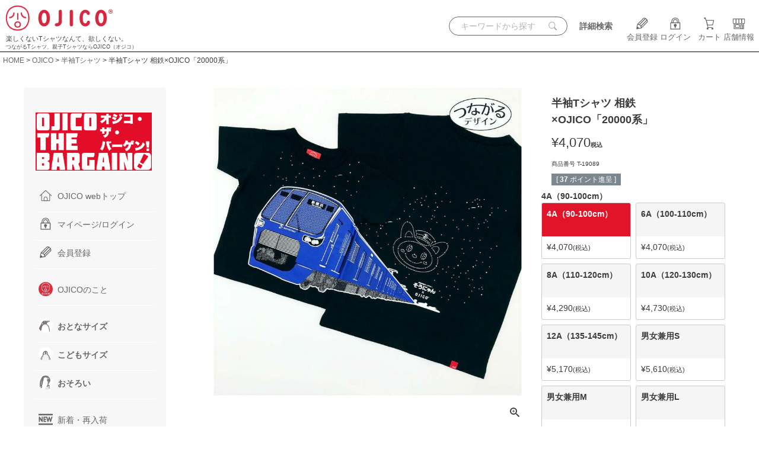

--- FILE ---
content_type: text/html;charset=UTF-8
request_url: https://www.ojico.net/c/special/coupling/T-19089
body_size: 28317
content:
<!DOCTYPE html>
<html lang="ja"><head>
  <meta charset="UTF-8">
  
  <title>半袖Tシャツ 相鉄×OJICO「20000系」 | TシャツのOJICO</title>
  <meta name="viewport" content="width=device-width">


    <meta name="description" content="半袖Tシャツ 相鉄×OJICO「20000系」|クスッと笑えるストーリーのあるTシャツのOJICO。日本製の高品質でサイズも豊富。お揃いも楽しくギフトにも最適。">
    <meta name="keywords" content="半袖Tシャツ 相鉄×OJICO「20000系」,半袖Tシャツ,TシャツのOJICO">
  
  <link rel="stylesheet" href="https://ojico.itembox.design/system/fs_style.css?t=20251118042550">
  <link rel="stylesheet" href="https://ojico.itembox.design/generate/theme1/fs_theme.css?t=20251118042550">
  <link rel="stylesheet" href="https://ojico.itembox.design/generate/theme1/fs_original.css?t=20251118042550">
  
  <link rel="canonical" href="https://www.ojico.net/c/ojico/t_shirt/T-19089">
  
  
  
  
  <script>
    window._FS=window._FS||{};_FS.val={"tiktok":{"enabled":false,"pixelCode":null},"recaptcha":{"enabled":false,"siteKey":null},"clientInfo":{"memberId":"guest","fullName":"ゲスト","lastName":"","firstName":"ゲスト","nickName":"ゲスト","stageId":"","stageName":"","subscribedToNewsletter":"false","loggedIn":"false","totalPoints":"","activePoints":"","pendingPoints":"","purchasePointExpiration":"","specialPointExpiration":"","specialPoints":"","pointRate":"","companyName":"","membershipCardNo":"","wishlist":"","prefecture":""},"recommend3":{"measurable":true,"recommendable":true,"sandbox":false},"enhancedEC":{"ga4Dimensions":{"userScope":{"login":"{@ member.logged_in @}","stage":"{@ member.stage_order @}"}},"amazonCheckoutName":"Amazon Pay","measurementId":"G-NLK95FJBP5","trackingId":"UA-882980-3","dimensions":{"dimension1":{"key":"log","value":"{@ member.logged_in @}"},"dimension2":{"key":"mem","value":"{@ member.stage_order @}"}}},"shopKey":"ojico","device":"PC","productType":"1","cart":{"stayOnPage":false}};
  </script>
  
  <script src="/shop/js/webstore-nr.js?t=20251118042550"></script>
  <script src="/shop/js/webstore-vg.js?t=20251118042550"></script>
  
  
    <script defer src="https://analytics.contents.by-fw.jp/script/v0/flywheel.js"></script>
    <script src="https://static.contents.by-fw.jp/flywheelRecommend/v0/flywheelHistory.js"></script>
    <script src="https://static.contents.by-fw.jp/flywheelRecommend/v0/flywheelRecommend.js"></script>
  
  
  
  
  
  
  
    <script type="text/javascript" >
      document.addEventListener('DOMContentLoaded', function() {
        _FS.CMATag('{"fs_member_id":"{@ member.id @}","fs_page_kind":"product","fs_product_url":"T-19089"}')
      })
    </script>
  
  
  <!-- **OGPタグ（フリーパーツ）↓↓ -->
<meta property="og:title" content="半袖Tシャツ 相鉄×OJICO「20000系」 | TシャツのOJICO">
<meta property="og:type" content="website">
<meta property="og:url" content="https://www.ojico.net/c/special/coupling/T-19089">
<meta property="og:image" content="https://ojico.itembox.design/item/customimages/logo_ojico_480_480.jpg">
<meta property="og:site_name" content="TシャツのOJICO">
<meta property="og:description" content="TシャツのOJICO（オジコ）公式サイト">
<!-- **OGPタグ（フリーパーツ）↑↑ -->
<meta name="google-site-verification" content="L3TpXge2HQyW1c-CqXRHskcayHVYjKDTMgi05Kg9GBc" />
<script src="https://ajax.googleapis.com/ajax/libs/jquery/1.12.4/jquery.min.js"></script>
<!-- Twitter universal website tag code -->
<script>
!function(e,t,n,s,u,a){e.twq||(s=e.twq=function(){s.exe?s.exe.apply(s,arguments):s.queue.push(arguments);
},s.version='1.1',s.queue=[],u=t.createElement(n),u.async=!0,u.src='//static.ads-twitter.com/uwt.js',
a=t.getElementsByTagName(n)[0],a.parentNode.insertBefore(u,a))}(window,document,'script');
// Insert Twitter Pixel ID and Standard Event data below
twq('init','o3ot4');
twq('track','PageView');
</script>
<!-- End Twitter universal website tag code -->

<script type="text/javascript">
    (function(c,l,a,r,i,t,y){
        c[a]=c[a]||function(){(c[a].q=c[a].q||[]).push(arguments)};
        t=l.createElement(r);t.async=1;t.src="https://www.clarity.ms/tag/"+i;
        y=l.getElementsByTagName(r)[0];y.parentNode.insertBefore(t,y);
    })(window, document, "clarity", "script", "q9hytnx5da");
</script>
<script async src="https://www.googletagmanager.com/gtag/js?id=G-NLK95FJBP5"></script>

<script><!--
_FS.setTrackingTag('%3C%21--+Google+Tag+Manager+--%3E%0D%0A%3Cscript%3E%28function%28w%2Cd%2Cs%2Cl%2Ci%29%7Bw%5Bl%5D%3Dw%5Bl%5D%7C%7C%5B%5D%3Bw%5Bl%5D.push%28%7B%27gtm.start%27%3A%0D%0Anew+Date%28%29.getTime%28%29%2Cevent%3A%27gtm.js%27%7D%29%3Bvar+f%3Dd.getElementsByTagName%28s%29%5B0%5D%2C%0D%0Aj%3Dd.createElement%28s%29%2Cdl%3Dl%21%3D%27dataLayer%27%3F%27%26l%3D%27%2Bl%3A%27%27%3Bj.async%3Dtrue%3Bj.src%3D%0D%0A%27https%3A%2F%2Fwww.googletagmanager.com%2Fgtm.js%3Fid%3D%27%2Bi%2Bdl%3Bf.parentNode.insertBefore%28j%2Cf%29%3B%0D%0A%7D%29%28window%2Cdocument%2C%27script%27%2C%27dataLayer%27%2C%27GTM-KS7SZ4Q%27%29%3B%3C%2Fscript%3E%0D%0A%3C%21--+End+Google+Tag+Manager+--%3E%0D%0A%0A%3Cscript+type%3D%22text%2Fjavascript%22%3Ercm_user_id+%3D%27%7B%40+member.id+%40%7D%27%3B%3C%2Fscript%3E%0A%3C%21--+LINE+Tag+Base+Code+--%3E%0A%3C%21--+Do+Not+Modify+--%3E%0A%3Cscript%3E%0A%28function%28g%2Cd%2Co%29%7B%0A++g._ltq%3Dg._ltq%7C%7C%5B%5D%3Bg._lt%3Dg._lt%7C%7Cfunction%28%29%7Bg._ltq.push%28arguments%29%7D%3B%0A++var+h%3Dlocation.protocol%3D%3D%3D%27https%3A%27%3F%27https%3A%2F%2Fd.line-scdn.net%27%3A%27http%3A%2F%2Fd.line-cdn.net%27%3B%0A++var+s%3Dd.createElement%28%27script%27%29%3Bs.async%3D1%3B%0A++s.src%3Do%7C%7Ch%2B%27%2Fn%2Fline_tag%2Fpublic%2Frelease%2Fv1%2Flt.js%27%3B%0A++var+t%3Dd.getElementsByTagName%28%27script%27%29%5B0%5D%3Bt.parentNode.insertBefore%28s%2Ct%29%3B%0A++++%7D%29%28window%2C+document%29%3B%0A_lt%28%27init%27%2C+%7B%0A++customerType%3A+%27account%27%2C%0A++tagId%3A+%27bf724ebf-b222-4176-b9a9-340a07ae7503%27%0A%7D%29%3B%0A_lt%28%27send%27%2C+%27pv%27%2C+%5B%27bf724ebf-b222-4176-b9a9-340a07ae7503%27%5D%29%3B%0A%3C%2Fscript%3E%0A%3Cnoscript%3E%0A++%3Cimg+height%3D%221%22+width%3D%221%22+style%3D%22display%3Anone%22%0A+++++++src%3D%22https%3A%2F%2Ftr.line.me%2Ftag.gif%3Fc_t%3Dlap%26t_id%3Dbf724ebf-b222-4176-b9a9-340a07ae7503%26e%3Dpv%26noscript%3D1%22+%2F%3E%0A%3C%2Fnoscript%3E%0A%3C%21--+End+LINE+Tag+Base+Code+--%3E%0A%0A%3Cscript+src%3D%22%2F%2Fstatics.a8.net%2Fa8sales%2Fa8sales.js%22%3E%3C%2Fscript%3E%0A%3Cscript+src%3D%22%2F%2Fstatics.a8.net%2Fa8sales%2Fa8crossDomain.js%22%3E%3C%2Fscript%3E%0A%3Cscript+src%3D%22%2F%2Fstatics.a8.net%2Fa8sales%2Fa8shopForm.js%22%3E%3C%2Fscript%3E');
--></script>
</head>
<body class="fs-body-product fs-body-product-T-19089" id="fs_ProductDetails">
<script><!--
_FS.setTrackingTag('%3Cscript%3E%0A%28function%28w%2Cd%2Cs%2Cc%2Ci%29%7Bw%5Bc%5D%3Dw%5Bc%5D%7C%7C%7B%7D%3Bw%5Bc%5D.trackingId%3Di%3B%0Avar+f%3Dd.getElementsByTagName%28s%29%5B0%5D%2Cj%3Dd.createElement%28s%29%3Bj.async%3Dtrue%3B%0Aj.src%3D%27%2F%2Fcdn.contx.net%2Fcollect.js%27%3Bf.parentNode.insertBefore%28j%2Cf%29%3B%0A%7D%29%28window%2Cdocument%2C%27script%27%2C%27contx%27%2C%27CTX-x-N8lJ9svf%27%29%3B%0A%3C%2Fscript%3E%0A%3C%21--+Google+Tag+Manager+%28noscript%29+--%3E%0D%0A%3Cnoscript%3E%3Ciframe+src%3D%22https%3A%2F%2Fwww.googletagmanager.com%2Fns.html%3Fid%3DGTM-KS7SZ4Q%22%0D%0Aheight%3D%220%22+width%3D%220%22+style%3D%22display%3Anone%3Bvisibility%3Ahidden%22%3E%3C%2Fiframe%3E%3C%2Fnoscript%3E%0D%0A%3C%21--+End+Google+Tag+Manager+%28noscript%29+--%3E%0D%0A');
--></script>
<div class="fs-l-page">
<header class="fs-l-header">
<div id="ojc_header">
	<div id="ojc_headerlogo">
		<a href="https://www.ojico.net/">
			<img src="https://ojico.itembox.design/item/customimages/logo_ojico_240px.png" alt="TシャツのOJICO" />
			<h1>楽しくないTシャツなんて、欲しくない。<br><span class="small80">つながるTシャツ、親子TシャツならOJICO（オジコ）</span></h1>
		</a>
	</div>
	<ul id="ojc_headermenu">
		
	<li class="headerSarchArea">
	<!-- **商品キーワード検索フォーム（フリーパーツ）↓↓ -->
<div class="fs-p-searchForm">
  <form action="/p/search" method="get">
    <span class="fs-p-searchForm__inputGroup fs-p-inputGroup ojc_sercharea">
  	  <input type="hidden" name="sort" value="priority">
<!-- <input type="hidden" name="tag" value="検索可能" /> -->
<input type="hidden" name="nostock" value="true">
      <input type="text" name="keyword" maxlength="1000" placeholder="キーワードから探す" class="fs-p-searchForm__input fs-p-inputGroup__input ojc_inputarea">
      <input type="image" src="https://ojico.itembox.design/item/customimages/ojc_loupe.svg" class="loupe" />
    </span>
  </form>
</div>
<script type="application/ld+json">
{
  "@context": "http://schema.org",
  "@type": "WebSite",
  "url": "https://www.ojico.net",
  "potentialAction": {
    "@type": "SearchAction",
    "target": "https://www.ojico.net/p/search?keyword={search_term_string}",
    "query-input": "required name=search_term_string"
  }
}
</script>
<!-- **商品キーワード検索フォーム（フリーパーツ）↑↑ -->	
	<h3 class="ojc_syousailink"><a href="/f/serch">詳細検索</a></h3>
	</li>


		<li class="fs-clientInfo">
			<span class="regist_my-{@ member.logged_in @}">
				<a href="/p/register"><img src="https://ojico.itembox.design/item/customimages/ojc_icon_touroku.png" alt="会員登録" /><br />会員登録</a>
			</span>
		</li>
		<li class="fs-clientInfo">
		<span class="login_my-{@ member.logged_in @}">
			<a href="/p/login"><img src="https://ojico.itembox.design/item/customimages/ojc_icon_login.png" alt="ログイン" /><br />ログイン</a>
		</span>
		</li>
		<li class="fs-clientInfo">
		<span class="mypage_my-{@ member.logged_in @}">
			<a href="/my/top"><img src="https://ojico.itembox.design/item/customimages/ojc_icon_mypage.png" alt="マイページ" /><br />マイページ</a>
		</span>
		</li>
		<li class="fs-clientInfo">
		<span class="mypage_my-{@ member.logged_in @}">
			<a href="/p/logout"><img src="https://ojico.itembox.design/item/customimages/ojc_icon_logout.png" alt="ログアウト" /><br />ログアウト</a>
		</span>
		</li>
		<li>
		<!-- **商品数表示カートボタン （フリーパーツ） ↓↓ -->
			<span id="fs_p_scrollingCartButton">
				<a href="/p/cart" >
		   	 <span>
		   	 	<img src="https://ojico.itembox.design/item/customimages/ojc_icon_cart.png" alt="カート" /><br />カート
		   	 </span>
			 	 <span class="fs-p-cartItemNumber fs-client-cart-count fs-clientInfo"></span>
	  		</a>
			</span>
		</li>
<script>
  function handler(entries, observer) {
    for (entry of entries) {
      if (entry.isIntersecting) {
        document.getElementById('fs_p_scrollingCartButton').style.display = 'none';
      } else {
        document.getElementById('fs_p_scrollingCartButton').style.display = 'block';
      }
    }
  }
  let observer = new IntersectionObserver(handler);
  observer.observe(document.getElementById("fs_p_headerNavigation"));
</script>
<!-- **商品数表示カートボタン （フリーパーツ） ↑↑ -->
		<li>
			<a href="/f/shoplist"><img src="https://ojico.itembox.design/item/customimages/ojc_icon_shop.png" alt="店舗情報" /><br />店舗情報
			</a>
		</li>
	</ul>
</div>
</header>
<!-- **パンくずリストパーツ （システムパーツ） ↓↓ -->
<nav class="fs-c-breadcrumb">
<ol class="fs-c-breadcrumb__list">
<li class="fs-c-breadcrumb__listItem">
<a href="/">HOME</a>
</li>
<li class="fs-c-breadcrumb__listItem">
<a href="/c/ojico">OJICO</a>
</li>
<li class="fs-c-breadcrumb__listItem">
<a href="/c/ojico/t_shirt">半袖Tシャツ</a>
</li>
<li class="fs-c-breadcrumb__listItem">
半袖Tシャツ 相鉄×OJICO「20000系」
</li>
</ol>
</nav>
<!-- **パンくずリストパーツ （システムパーツ） ↑↑ -->
<main class="fs-l-main fs-l-product2"><div id="fs-page-error-container" class="fs-c-panelContainer">
  
  
</div>
<style>
	#sidemenu img {
    width: 28px;
    padding-right: 4px;
    baseline-shift: 10px;
    margin-bottom: -6px;
    margin-right: 4px;
}
/* サイドメニュー上部バナー（2024.07より） */
#sidebanner img {
	width: 100%;
}
	}
	.sidemenu_contents ul {
		margin-top: 20px;
	}
	.sidemenu_contents ul li {
		height: 48px;
	}
	.sidemenu_contents ul li.height100 {
		height: 100px;
	}
	.sidemenu_contents ul li:first-child {
		margin-left: 5px;
	}
	.side_theme {
	display: flex;
	flex-wrap: wrap;
	justify-content: space-around;
	}
	.side_theme p {
		font-size: 1.33rem;
		width: 48%;
		height: 40px;
		line-height: 40px;
		text-align: center;
		border: 1px #999 solid;
		border-radius: 20px;
		margin-bottom: 0;
	}
	.side_theme p a {
		display: block;
		width: 100%;
	}
</style>

<div id="sidemenu">
	<div class="sidemenu_contents">
		<ul class="side_bannerarea">
<div id="sidebanner">
<div class="side_bannerarea fs-pt-column">
<a href="https://www.ojico.net/c/special/bargain" class="fs-pt-column__item">
<div class="fs-pt-column__description"><img src="https://ojico.itembox.design/item/bargain/26bargain_side.png?d=20260103100354" alt="" />
</div>
</a>

</div>

</div>
		</ul>
				<ul>
					<li><a href="/"><img src="https://ojico.itembox.design/item/customimages/ojc_icon_top.png" class="menuicon">OJICO webトップ</a></li>
					<li><a href="/my/top"><img src="https://ojico.itembox.design/item/customimages/ojc_icon_login.png" class="menuicon">マイページ/ログイン</a></li>
					<li><a href="/p/register"><img src="https://ojico.itembox.design/item/customimages/ojc_icon_touroku.png" class="menuicon">会員登録</a></li>
				</ul>
				<ul>
					<li><a href="/c/about"><img src="https://ojico.itembox.design/item/customimages/ojc_icon_ojico.png" class="menuicon">OJICOのこと</a></li>
				</ul>
				<ul>
					<li class="kyoutyou"><a href="/c/otona"><img src="https://ojico.itembox.design/item/customimages/ojc_icon_otona.png" class="menuicon">おとなサイズ</a></li>
					<li class="kyoutyou"><a href="/c/kodomo"><img src="https://ojico.itembox.design/item/customimages/ojc_icon_kodomo.png" class="menuicon">こどもサイズ</a></li>
					<li class="kyoutyou"><a href="/c/osoroi"><img src="https://ojico.itembox.design/item/customimages/ojc_icon_oyako.png" class="menuicon">おそろい</a></li>
				</ul>
				<ul>
					<li><a href="/f/newarrival"><img src="https://ojico.itembox.design/item/customimages/ojc_icon_new.png" class="menuicon">新着・再入荷</a></li>
					<li><a href="/f/ranking"><img src="https://ojico.itembox.design/item/customimages/ojc_icon_ranking.png" class="menuicon">ランキング</a></li>
					<li><a href="/c/special/longseller"><img src="https://ojico.itembox.design/item/customimages/ojc_icon_longseller.png" class="menuicon">定番・ロングセラー</a></li>
				</ul>
				<h4 class="margin3em indent20">アイテムから探す</h4>
			<ul>
				<li><a href="/c/ojico/t_shirt"><img src="https://ojico.itembox.design/item/customimages/ojc_icon_t.png" alt="半袖Tシャツ" class="menuicon">半袖Tシャツ</a></li>
				<li><a href="/c/ojico/lt"><img src="https://ojico.itembox.design/item/customimages/ojc_icon_lt.png" alt="長袖Tシャツ" class="menuicon">長袖Tシャツ</a></li>
				<li><a href="/c/blt_jlt_all"><img src="https://ojico.itembox.design/item/customimages/ojc_icon_blt.png" alt="スウェット" class="menuicon">ボーダー長袖Tシャツ</a></li>
				<li><a href="/c/ojico/mts"><img src="https://ojico.itembox.design/item/customimages/ojc_icon_7busode.png" alt="七分袖Tシャツ（ミニ裏毛）" class="menuicon">七分袖Tシャツ</a></li>
				<li><a href="/c/ojico/sw"><img src="https://ojico.itembox.design/item/customimages/ojc_icon_sw.png" alt="スウェット" class="menuicon">スウェット</a></li>
				<li><a href="/c/ojico/pk"><img src="https://ojico.itembox.design/item/customimages/ojc_icon_pk.png" alt="パーカ" class="menuicon">パーカ</a></li>
				<li><a href="/c/baby"><img src="https://ojico.itembox.design/item/customimages/ojc_icon_b.png" alt="ベビーアイテム" class="menuicon">ベビー</a></li>
				<li><a href="/c/bottoms_all"><img src="https://ojico.itembox.design/item/customimages/ojc_icon_bp.png" alt="ボトムス" class="menuicon">ボトムス</a></li>
				<li><a href="/c/socks"><img src="https://ojico.itembox.design/item/customimages/ojc_icon_s.png" alt="靴下" class="menuicon">くつ下</a></li>
				<li><a href="/c/blackojico/ot"><img src="https://ojico.itembox.design/item/customimages/ojc_icon_ot.png" alt="アウター" class="menuicon">アウター</a></li>
				<li><a href="/c/zakka_all"><img src="https://ojico.itembox.design/item/customimages/ojc_icon_kc.png" alt="雑貨" class="menuicon">雑貨</a></li>
				<li><a href="/c/ojico/hc"><img src="https://ojico.itembox.design/item/customimages/ojc_icon_hc.png" alt="雑貨" class="menuicon">タオル・ハンカチ</a></li>
				<!-- <li><a href="/c/special/os"><img src="https://ojico.itembox.design/item/customimages/ojc_icon_odekake.png" alt="おでかけセット" class="menuicon">おでかけセット</a></li> -->
				<li><a href="/c/giftset"><img src="https://ojico.itembox.design/item/customimages/ojc_icon_gift.png" alt="ギフトセット" class="menuicon">ギフトセット</a></li>
			</ul>
			<h4 class="margin3em indent20">テーマから探す</h4>
			<div class="side_theme">
				<p><a href="/c/special/longseller">定番</a></p>
				<p><a href="/c/special/coupling">つながる</a></p>
				<p><a href="/c/special/train">トレイン</a></p>
				<p><a href="/c/special/collabo">コラボ</a></p>
				<p><a href="/c/special/plane">飛行機</a></p>
				<p><a href="/c/special/vehicle">乗り物</a></p>
				<p><a href="/c/special/panda">パンダ</a></p>
				<p><a href="/c/special/dog">犬</a></p>
				<p><a href="/c/special/animal">その他動物</a></p>
				<p><a href="/c/special/dino">恐竜</a></p>
				<p><a href="/c/special/gp">アート</a></p>
				<p><a href="/c/special/insect">虫</a></p>
				<p><a href="/c/m3l">4Lサイズ</a></p>
				<p><a href="/c/pre">先行商品</a></p>
				<p><a href="/f/gentei_senkou">限定商品</a></p>
				<p><a href="/c/special/bargain">セール</a></p>
			</div>
				<ul class="margin3em">
					<li><a href="/p/about/shipping-payment">ショッピングガイド</a></li>
					<li><a href="/c/giftwrapping">ギフトラッピング</a></li>
					<li><a href="/f/size">サイズについて</a></li>
				</ul>
				<ul>
					<li><a href="/f/ojicosnap">OJICOSNAP</a></li>
					<li><a href="/f/may_i_help_you">May I help you?</a></li>
					<li><a href="/f/nurie">ぬりえのページ</a></li>
					<li><a href="/f/puzzle">パズルのページ</a></li>
				</ul>
	</div>
</div>
<section class="fs-l-pageMain"><style>
.sale_midashi {
    display:none;
}
</style>
<div class="sale_midashi">
<img src="https://ojico.itembox.design/item/bargain/bargain_obi.gif" alt="OJICO THE BARGAIN" style="padding-bottom: 1rem;" />
</div>
<!-- **商品詳細エリア（システムパーツグループ）↓↓ -->
<form id="fs_form">
<input type="hidden" name="productId" value="11673">

<div class="fs-l-productLayout fs-system-product" data-product-id="11673" data-vertical-variation-no="" data-horizontal-variation-no="">
<!-- **商品画像パーツ（システムパーツ ）↓↓ -->
<div class="fs-c-productMainImage">
  
  <div class="fs-c-productMainImage__image">
    <img src="https://ojico.itembox.design/product/116/000000011673/000000011673-03-l.jpg?t&#x3D;20260122114939" alt="">
  </div>
  
  <div class="fs-c-productMainImage__expandButton fs-c-buttonContainer">
    <button type="button" class="fs-c-button--viewExtendedImage fs-c-button--plain">
<span class="fs-c-button__label">画像拡大</span>
</button>
  </div>
  <aside class="fs-c-productImageModal" style="display: none;">
    <div class="fs-c-productImageModal__inner">
      <span class="fs-c-productImageModal__close" role="button" aria-label="閉じる"></span>
      <div class="fs-c-productImageModal__contents">
        <div class="fs-c-productImageModalCarousel fs-c-slick">
          <div class="fs-c-productImageModalCarousel__track">
          
            <div>
              <figure class="fs-c-productImageModalCarousel__figure">
                
                <img data-lazy="https://ojico.itembox.design/product/116/000000011673/000000011673-01-xl.jpg?t&#x3D;20260122114939" alt="" src="https://ojico.itembox.design/item/src/loading.svg?t&#x3D;20260124112610" class="fs-c-productImageModalCarousel__figure__image">
              </figure>
            </div>
          
            <div>
              <figure class="fs-c-productImageModalCarousel__figure">
                
                <img data-lazy="https://ojico.itembox.design/product/116/000000011673/000000011673-02-xl.jpg?t&#x3D;20260122114939" alt="" src="https://ojico.itembox.design/item/src/loading.svg?t&#x3D;20260124112610" class="fs-c-productImageModalCarousel__figure__image">
              </figure>
            </div>
          
            <div>
              <figure class="fs-c-productImageModalCarousel__figure">
                
                <img data-lazy="https://ojico.itembox.design/product/116/000000011673/000000011673-03-xl.jpg?t&#x3D;20260122114939" alt="" src="https://ojico.itembox.design/item/src/loading.svg?t&#x3D;20260124112610" class="fs-c-productImageModalCarousel__figure__image">
              </figure>
            </div>
          
            <div>
              <figure class="fs-c-productImageModalCarousel__figure">
                
                <img data-lazy="https://ojico.itembox.design/product/116/000000011673/000000011673-04-xl.jpg?t&#x3D;20260122114939" alt="" src="https://ojico.itembox.design/item/src/loading.svg?t&#x3D;20260124112610" class="fs-c-productImageModalCarousel__figure__image">
              </figure>
            </div>
          
            <div>
              <figure class="fs-c-productImageModalCarousel__figure">
                
                <img data-lazy="https://ojico.itembox.design/product/116/000000011673/000000011673-05-xl.jpg?t&#x3D;20260122114939" alt="" src="https://ojico.itembox.design/item/src/loading.svg?t&#x3D;20260124112610" class="fs-c-productImageModalCarousel__figure__image">
              </figure>
            </div>
          
            <div>
              <figure class="fs-c-productImageModalCarousel__figure">
                
                <img data-lazy="https://ojico.itembox.design/product/116/000000011673/000000011673-06-xl.jpg?t&#x3D;20260122114939" alt="" src="https://ojico.itembox.design/item/src/loading.svg?t&#x3D;20260124112610" class="fs-c-productImageModalCarousel__figure__image">
              </figure>
            </div>
          
            <div>
              <figure class="fs-c-productImageModalCarousel__figure">
                
                <img data-lazy="https://ojico.itembox.design/product/116/000000011673/000000011673-07-xl.jpg?t&#x3D;20260122114939" alt="" src="https://ojico.itembox.design/item/src/loading.svg?t&#x3D;20260124112610" class="fs-c-productImageModalCarousel__figure__image">
              </figure>
            </div>
          
            <div>
              <figure class="fs-c-productImageModalCarousel__figure">
                
                <img data-lazy="https://ojico.itembox.design/product/116/000000011673/000000011673-08-xl.jpg?t&#x3D;20260122114939" alt="" src="https://ojico.itembox.design/item/src/loading.svg?t&#x3D;20260124112610" class="fs-c-productImageModalCarousel__figure__image">
              </figure>
            </div>
          
            <div>
              <figure class="fs-c-productImageModalCarousel__figure">
                
                <img data-lazy="https://ojico.itembox.design/product/116/000000011673/000000011673-09-xl.jpg?t&#x3D;20260122114939" alt="" src="https://ojico.itembox.design/item/src/loading.svg?t&#x3D;20260124112610" class="fs-c-productImageModalCarousel__figure__image">
              </figure>
            </div>
          
            <div>
              <figure class="fs-c-productImageModalCarousel__figure">
                
                <img data-lazy="https://ojico.itembox.design/product/116/000000011673/000000011673-10-xl.jpg?t&#x3D;20260122114939" alt="" src="https://ojico.itembox.design/item/src/loading.svg?t&#x3D;20260124112610" class="fs-c-productImageModalCarousel__figure__image">
              </figure>
            </div>
          
            <div>
              <figure class="fs-c-productImageModalCarousel__figure">
                
                <img data-lazy="https://ojico.itembox.design/product/116/000000011673/000000011673-11-xl.jpg?t&#x3D;20260122114939" alt="" src="https://ojico.itembox.design/item/src/loading.svg?t&#x3D;20260124112610" class="fs-c-productImageModalCarousel__figure__image">
              </figure>
            </div>
          
            <div>
              <figure class="fs-c-productImageModalCarousel__figure">
                
                <img data-lazy="https://ojico.itembox.design/product/116/000000011673/000000011673-12-xl.jpg?t&#x3D;20260122114939" alt="" src="https://ojico.itembox.design/item/src/loading.svg?t&#x3D;20260124112610" class="fs-c-productImageModalCarousel__figure__image">
              </figure>
            </div>
          
            <div>
              <figure class="fs-c-productImageModalCarousel__figure">
                
                <img data-lazy="https://ojico.itembox.design/product/116/000000011673/000000011673-13-xl.jpg?t&#x3D;20260122114939" alt="" src="https://ojico.itembox.design/item/src/loading.svg?t&#x3D;20260124112610" class="fs-c-productImageModalCarousel__figure__image">
              </figure>
            </div>
          
            <div>
              <figure class="fs-c-productImageModalCarousel__figure">
                
                <img data-lazy="https://ojico.itembox.design/product/116/000000011673/000000011673-14-xl.jpg?t&#x3D;20260122114939" alt="" src="https://ojico.itembox.design/item/src/loading.svg?t&#x3D;20260124112610" class="fs-c-productImageModalCarousel__figure__image">
              </figure>
            </div>
          
          </div>
        </div>
      </div>
    </div>
  </aside>
</div>
<div class="fs-c-productThumbnail">

  
    <figure class="fs-c-productThumbnail__image">
      <img src="https://ojico.itembox.design/product/116/000000011673/000000011673-01-xs.jpg?t&#x3D;20260122114939" alt=""
        data-main-image-url="https://ojico.itembox.design/product/116/000000011673/000000011673-01-l.jpg?t&#x3D;20260122114939"
        data-main-image-alt=""
        
        >
      
    </figure>
  

  
    <figure class="fs-c-productThumbnail__image">
      <img src="https://ojico.itembox.design/product/116/000000011673/000000011673-02-xs.jpg?t&#x3D;20260122114939" alt=""
        data-main-image-url="https://ojico.itembox.design/product/116/000000011673/000000011673-02-l.jpg?t&#x3D;20260122114939"
        data-main-image-alt=""
        
        >
      
    </figure>
  

  
    <figure class="fs-c-productThumbnail__image is-active">
      <img src="https://ojico.itembox.design/product/116/000000011673/000000011673-03-xs.jpg?t&#x3D;20260122114939" alt=""
        data-main-image-url="https://ojico.itembox.design/product/116/000000011673/000000011673-03-l.jpg?t&#x3D;20260122114939"
        data-main-image-alt=""
        
        >
      
    </figure>
  

  
    <figure class="fs-c-productThumbnail__image">
      <img src="https://ojico.itembox.design/product/116/000000011673/000000011673-04-xs.jpg?t&#x3D;20260122114939" alt=""
        data-main-image-url="https://ojico.itembox.design/product/116/000000011673/000000011673-04-l.jpg?t&#x3D;20260122114939"
        data-main-image-alt=""
        
        >
      
    </figure>
  

  
    <figure class="fs-c-productThumbnail__image">
      <img src="https://ojico.itembox.design/product/116/000000011673/000000011673-05-xs.jpg?t&#x3D;20260122114939" alt=""
        data-main-image-url="https://ojico.itembox.design/product/116/000000011673/000000011673-05-l.jpg?t&#x3D;20260122114939"
        data-main-image-alt=""
        
        >
      
    </figure>
  

  
    <figure class="fs-c-productThumbnail__image">
      <img src="https://ojico.itembox.design/product/116/000000011673/000000011673-06-xs.jpg?t&#x3D;20260122114939" alt=""
        data-main-image-url="https://ojico.itembox.design/product/116/000000011673/000000011673-06-l.jpg?t&#x3D;20260122114939"
        data-main-image-alt=""
        
        >
      
    </figure>
  

  
    <figure class="fs-c-productThumbnail__image">
      <img src="https://ojico.itembox.design/product/116/000000011673/000000011673-07-xs.jpg?t&#x3D;20260122114939" alt=""
        data-main-image-url="https://ojico.itembox.design/product/116/000000011673/000000011673-07-l.jpg?t&#x3D;20260122114939"
        data-main-image-alt=""
        
        >
      
    </figure>
  

  
    <figure class="fs-c-productThumbnail__image">
      <img src="https://ojico.itembox.design/product/116/000000011673/000000011673-08-xs.jpg?t&#x3D;20260122114939" alt=""
        data-main-image-url="https://ojico.itembox.design/product/116/000000011673/000000011673-08-l.jpg?t&#x3D;20260122114939"
        data-main-image-alt=""
        
        >
      
    </figure>
  

  
    <figure class="fs-c-productThumbnail__image">
      <img src="https://ojico.itembox.design/product/116/000000011673/000000011673-09-xs.jpg?t&#x3D;20260122114939" alt=""
        data-main-image-url="https://ojico.itembox.design/product/116/000000011673/000000011673-09-l.jpg?t&#x3D;20260122114939"
        data-main-image-alt=""
        
        >
      
    </figure>
  

  
    <figure class="fs-c-productThumbnail__image">
      <img src="https://ojico.itembox.design/product/116/000000011673/000000011673-10-xs.jpg?t&#x3D;20260122114939" alt=""
        data-main-image-url="https://ojico.itembox.design/product/116/000000011673/000000011673-10-l.jpg?t&#x3D;20260122114939"
        data-main-image-alt=""
        
        >
      
    </figure>
  

  
    <figure class="fs-c-productThumbnail__image">
      <img src="https://ojico.itembox.design/product/116/000000011673/000000011673-11-xs.jpg?t&#x3D;20260122114939" alt=""
        data-main-image-url="https://ojico.itembox.design/product/116/000000011673/000000011673-11-l.jpg?t&#x3D;20260122114939"
        data-main-image-alt=""
        
        >
      
    </figure>
  

  
    <figure class="fs-c-productThumbnail__image">
      <img src="https://ojico.itembox.design/product/116/000000011673/000000011673-12-xs.jpg?t&#x3D;20260122114939" alt=""
        data-main-image-url="https://ojico.itembox.design/product/116/000000011673/000000011673-12-l.jpg?t&#x3D;20260122114939"
        data-main-image-alt=""
        
        >
      
    </figure>
  

  
    <figure class="fs-c-productThumbnail__image">
      <img src="https://ojico.itembox.design/product/116/000000011673/000000011673-13-xs.jpg?t&#x3D;20260122114939" alt=""
        data-main-image-url="https://ojico.itembox.design/product/116/000000011673/000000011673-13-l.jpg?t&#x3D;20260122114939"
        data-main-image-alt=""
        
        >
      
    </figure>
  

  
    <figure class="fs-c-productThumbnail__image">
      <img src="https://ojico.itembox.design/product/116/000000011673/000000011673-14-xs.jpg?t&#x3D;20260122114939" alt=""
        data-main-image-url="https://ojico.itembox.design/product/116/000000011673/000000011673-14-l.jpg?t&#x3D;20260122114939"
        data-main-image-alt=""
        
        >
      
    </figure>
  

</div>
<!-- **商品画像パーツ（システムパーツ）↑↑ -->

<div class="ojc_pricearea">

<h2 class="ojc_yoyakuinfo">  </h2>

<!-- **商品名パーツ（システムパーツ）↓↓ -->
<h1 class="fs-c-productNameHeading fs-c-heading">
  
  <span class="fs-c-productNameHeading__name">半袖Tシャツ 相鉄×OJICO「20000系」</span>
</h1>
<!-- **商品名パーツ（システムパーツ）↑↑ -->
<div class="w80"></div>

<!-- **商品価格パーツ（システムパーツ）↓↓ -->

<div class="fs-c-productPrices fs-c-productPrices--productDetail">
<div class="fs-c-productPrice fs-c-productPrice--selling">

  
    
    
      
      <span class="fs-c-productPrice__main" data-variation-range-price>
        
        <span class="fs-c-productPrice__main__price fs-c-productPrice__main__price--from fs-c-price">
          <span class="fs-c-price__currencyMark">&yen;</span>
          <span class="fs-c-price__value">4,070</span>
        </span>
        
          <span class="fs-c-productPrice__main__addon">
            <span class="fs-c-productPrice__main__addon__label">税込</span>
          </span>
        
        <span class="fs-c-productPrice__main__joint">〜</span>
      </span>
    
    
    <span class="fs-c-productPrice__main" style="display:none" aria-hidden="true" data-variation-same-price>
      
      <span class="fs-c-productPrice__main__price fs-c-price">
        <span class="fs-c-price__currencyMark">&yen;</span>
        <span class="fs-c-price__value"></span>
      </span>
    </span>
    <span class="fs-c-productPrice__addon" style="display:none" aria-hidden="true" data-variation-same-price>
      <span class="fs-c-productPrice__addon__label">税込</span>
    </span>
    
  

</div>

</div>

<!-- **商品価格パーツ（システムパーツ）↑↑ -->

<!-- **商品番号パーツ（システムパーツ）↓↓ -->
<div class="fs-c-productNumber">
  <span class="fs-c-productNumber__label">商品番号</span>
  <span class="fs-c-productNumber__number">T-19089</span>
</div>
<!-- **商品番号パーツ（システムパーツ）↑↑ -->

<div class="w80">
  <!-- **ポイントパーツ（システムパーツ）↓↓ -->
  
    <!-- ++ポイント表示（from-toまたはfrom-の場合）↓↓ -->
    <div class="fs-c-productPointDisplay" data-variation-range-points>
      
        <span class="fs-c-productPointDisplay__label">[</span>
        <span class="fs-c-productPointDisplay__quantity fs-c-productPointDisplay__quantity--from">37</span>
        <span class="fs-c-productPointDisplay__unit">ポイント進呈 ]</span>
        <span class="fs-c-productPointDisplay__joint">〜</span>
      
    </div>
    <!-- ++ポイント表示（from-toまたはfrom-の場合）↑↑ -->
    <!-- ++ポイント表示（レンジなしの場合）↓↓ -->
    <div class="fs-c-productPointDisplay" data-variation-same-points style="display: none" aria-hidden="true">
      
      <span class="fs-c-productPointDisplay__label">[</span>
      <span class="fs-c-productPointDisplay__quantity"></span>
      <span class="fs-c-productPointDisplay__unit">ポイント進呈 ]</span>
    </div>
    <!-- ++ポイント表示（レンジなしの場合）↑↑ -->
  
  <!-- **ポイントパーツ（システムパーツ）↑↑ -->



  



</div>

<!-- **カート・バリエーション選択スライダーパーツ（システムパーツ）↓↓ -->

  
  
      <input type="hidden" name="verticalVariationNo" value="none">
      <input type="hidden" name="horizontalVariationNo" value="none">
      <input type="hidden" name="verticalAdminNo" value="">
      <input type="hidden" name="horizontalAdminNo" value="">
      <input type="hidden" name="verticalVariationName" value="">
      <input type="hidden" name="horizontalVariationName" value="">
      <input type="hidden" name="staffStartSkuCode" value="">
      <input type="hidden" name="sliderVerticalVariationNo" value="1">
      <input type="hidden" name="sliderHorizontalVariationNo" value="1">
  
  






	
		
		
			
			
				<div class="fs-c-productChooseVariation">
	<div class="fs-c-productChooseVariation__variation" data-variation-unit-price-axis="true">
		<div class="fs-c-variationPanelList">
			<div class="fs-c-variationPanelList__label fs-c-variationLabel">
				
				<span class="fs-c-variationLabel__value">選択してください</span>
			</div>
			<ul class="fs-c-variationPanelList__list">
				
					<li class="fs-c-variationPanelList__list__item" data-axis-variation-no="1">
						<input type="radio" 
							name="variation_a_Y"
							id="fs_input_variation_1_Y_ht"
							class="fs-c-variationPanelList__radio"
							value="1"
							data-radio-list-info="{&quot;variationCartGroup&quot;:{&quot;1&quot;:{&quot;productId&quot;:11673,&quot;selectBoxThumbnailDisplay&quot;:false,&quot;thumbnailUrl&quot;:&quot;&quot;,&quot;thumbnailUrl2x&quot;:&quot;&quot;,&quot;thumbnailAlt&quot;:&quot;&quot;,&quot;verticalVariationNo&quot;:1,&quot;horizontalVariationNo&quot;:1,&quot;verticalVariationName&quot;:&quot;4A（90-100cm）&quot;,&quot;horizontalVariationName&quot;:&quot;ブラック&quot;,&quot;verticalVariationAdminNo&quot;:&quot;-04&quot;,&quot;horizontalVariationAdminNo&quot;:&quot;-K&quot;,&quot;staffStartSkuCode&quot;:null,&quot;shippingScheduleLabel&quot;:&quot;&quot;,&quot;name&quot;:&quot;ブラック&quot;,&quot;variationPrice&quot;:&quot;4,070&quot;,&quot;variationPoint&quot;:&quot;37&quot;,&quot;verticalAxis&quot;:true,&quot;variationId&quot;:1,&quot;adminNo&quot;:&quot;-04&quot;,&quot;dataButtonCode&quot;:&quot;1&quot;,&quot;dataVariationButtonCode&quot;:&quot;1&quot;,&quot;dataSubscriptionButtonCode&quot;:&quot;3&quot;,&quot;stockMessage&quot;:&quot;&quot;,&quot;variationStockMessage&quot;:&quot;&quot;,&quot;variationOutOfStock&quot;:false,&quot;variationLowInStock&quot;:false,&quot;variationStockCount&quot;:null,&quot;variationStockCountLabel&quot;:&quot;&lt;span class&#x3D;\&quot;fs-c-variationPanelList__panel__stockLabel\&quot;&gt;在庫数&lt;/span&gt;&quot;,&quot;displayVariationStock&quot;:false,&quot;wishListEnabled&quot;:true,&quot;enabledRadio&quot;:false,&quot;imageEnabled&quot;:true,&quot;wishListButton&quot;:{&quot;label&quot;:&quot;お気に入りに登録する&quot;,&quot;imageUrl&quot;:null,&quot;image&quot;:false,&quot;classes&quot;:&quot;fs-c-button--addToWishList--icon fs-c-button--particular&quot;}}}}"
							data-vertical-variation-no="1" 
							data-horizontal-variation-no="" 
							data-vertical-admin-no="-04"
							data-horizontal-admin-no=""
							data-vertical-variation-name="4A（90-100cm）"
							data-horizontal-variation-name=""
							data-staff-start-sku-code=""
							data-variation-price=""
							data-variation-point=""
							data-staff-start-sku-code=""
							
								data-button-code="3"
							
							
								data-subscription-button-code="3"
							
							>
						<label for="fs_input_variation_1_Y_ht" class="fs-c-variationPanelList__panel">
							<span class="fs-c-variationPanelList__panel__content">
								
									
								
								<span class="fs-c-variationPanelList__panel__label">4A（90-100cm）</span>
								<span class="fs-c-variationPanelList__panel__caption" style="display:none;" aria-hidden="true">
	
</span>

								<span class="fs-c-variationPanelList__panel__stock fs-c-variationPanelList__panel__stock
	"
	 style="display:none;" aria-hidden="true">
	
	
</span>

							</span>
							<span class="fs-c-variationPanelList__panel__price" style="display:none;" aria-hidden="true">
	
</span>

						</label>
					</li>
				
					<li class="fs-c-variationPanelList__list__item" data-axis-variation-no="2">
						<input type="radio" 
							name="variation_a_Y"
							id="fs_input_variation_2_Y_ht"
							class="fs-c-variationPanelList__radio"
							value="2"
							data-radio-list-info="{&quot;variationCartGroup&quot;:{&quot;1&quot;:{&quot;productId&quot;:11673,&quot;selectBoxThumbnailDisplay&quot;:false,&quot;thumbnailUrl&quot;:&quot;&quot;,&quot;thumbnailUrl2x&quot;:&quot;&quot;,&quot;thumbnailAlt&quot;:&quot;&quot;,&quot;verticalVariationNo&quot;:2,&quot;horizontalVariationNo&quot;:1,&quot;verticalVariationName&quot;:&quot;6A（100-110cm）&quot;,&quot;horizontalVariationName&quot;:&quot;ブラック&quot;,&quot;verticalVariationAdminNo&quot;:&quot;-06&quot;,&quot;horizontalVariationAdminNo&quot;:&quot;-K&quot;,&quot;staffStartSkuCode&quot;:null,&quot;shippingScheduleLabel&quot;:&quot;&quot;,&quot;name&quot;:&quot;ブラック&quot;,&quot;variationPrice&quot;:&quot;4,070&quot;,&quot;variationPoint&quot;:&quot;37&quot;,&quot;verticalAxis&quot;:true,&quot;variationId&quot;:2,&quot;adminNo&quot;:&quot;-06&quot;,&quot;dataButtonCode&quot;:&quot;1&quot;,&quot;dataVariationButtonCode&quot;:&quot;1&quot;,&quot;dataSubscriptionButtonCode&quot;:&quot;3&quot;,&quot;stockMessage&quot;:&quot;&quot;,&quot;variationStockMessage&quot;:&quot;&quot;,&quot;variationOutOfStock&quot;:false,&quot;variationLowInStock&quot;:false,&quot;variationStockCount&quot;:null,&quot;variationStockCountLabel&quot;:&quot;&lt;span class&#x3D;\&quot;fs-c-variationPanelList__panel__stockLabel\&quot;&gt;在庫数&lt;/span&gt;&quot;,&quot;displayVariationStock&quot;:false,&quot;wishListEnabled&quot;:true,&quot;enabledRadio&quot;:false,&quot;imageEnabled&quot;:true,&quot;wishListButton&quot;:{&quot;label&quot;:&quot;お気に入りに登録する&quot;,&quot;imageUrl&quot;:null,&quot;image&quot;:false,&quot;classes&quot;:&quot;fs-c-button--addToWishList--icon fs-c-button--particular&quot;}}}}"
							data-vertical-variation-no="2" 
							data-horizontal-variation-no="" 
							data-vertical-admin-no="-06"
							data-horizontal-admin-no=""
							data-vertical-variation-name="6A（100-110cm）"
							data-horizontal-variation-name=""
							data-staff-start-sku-code=""
							data-variation-price=""
							data-variation-point=""
							data-staff-start-sku-code=""
							
								data-button-code="3"
							
							
								data-subscription-button-code="3"
							
							>
						<label for="fs_input_variation_2_Y_ht" class="fs-c-variationPanelList__panel">
							<span class="fs-c-variationPanelList__panel__content">
								
									
								
								<span class="fs-c-variationPanelList__panel__label">6A（100-110cm）</span>
								<span class="fs-c-variationPanelList__panel__caption" style="display:none;" aria-hidden="true">
	
</span>

								<span class="fs-c-variationPanelList__panel__stock fs-c-variationPanelList__panel__stock
	"
	 style="display:none;" aria-hidden="true">
	
	
</span>

							</span>
							<span class="fs-c-variationPanelList__panel__price" style="display:none;" aria-hidden="true">
	
</span>

						</label>
					</li>
				
					<li class="fs-c-variationPanelList__list__item" data-axis-variation-no="3">
						<input type="radio" 
							name="variation_a_Y"
							id="fs_input_variation_3_Y_ht"
							class="fs-c-variationPanelList__radio"
							value="3"
							data-radio-list-info="{&quot;variationCartGroup&quot;:{&quot;1&quot;:{&quot;productId&quot;:11673,&quot;selectBoxThumbnailDisplay&quot;:false,&quot;thumbnailUrl&quot;:&quot;&quot;,&quot;thumbnailUrl2x&quot;:&quot;&quot;,&quot;thumbnailAlt&quot;:&quot;&quot;,&quot;verticalVariationNo&quot;:3,&quot;horizontalVariationNo&quot;:1,&quot;verticalVariationName&quot;:&quot;8A（110-120cm）&quot;,&quot;horizontalVariationName&quot;:&quot;ブラック&quot;,&quot;verticalVariationAdminNo&quot;:&quot;-08&quot;,&quot;horizontalVariationAdminNo&quot;:&quot;-K&quot;,&quot;staffStartSkuCode&quot;:null,&quot;shippingScheduleLabel&quot;:&quot;&quot;,&quot;name&quot;:&quot;ブラック&quot;,&quot;variationPrice&quot;:&quot;4,290&quot;,&quot;variationPoint&quot;:&quot;39&quot;,&quot;verticalAxis&quot;:true,&quot;variationId&quot;:3,&quot;adminNo&quot;:&quot;-08&quot;,&quot;dataButtonCode&quot;:&quot;1&quot;,&quot;dataVariationButtonCode&quot;:&quot;1&quot;,&quot;dataSubscriptionButtonCode&quot;:&quot;3&quot;,&quot;stockMessage&quot;:&quot;&quot;,&quot;variationStockMessage&quot;:&quot;&quot;,&quot;variationOutOfStock&quot;:false,&quot;variationLowInStock&quot;:false,&quot;variationStockCount&quot;:null,&quot;variationStockCountLabel&quot;:&quot;&lt;span class&#x3D;\&quot;fs-c-variationPanelList__panel__stockLabel\&quot;&gt;在庫数&lt;/span&gt;&quot;,&quot;displayVariationStock&quot;:false,&quot;wishListEnabled&quot;:true,&quot;enabledRadio&quot;:false,&quot;imageEnabled&quot;:true,&quot;wishListButton&quot;:{&quot;label&quot;:&quot;お気に入りに登録する&quot;,&quot;imageUrl&quot;:null,&quot;image&quot;:false,&quot;classes&quot;:&quot;fs-c-button--addToWishList--icon fs-c-button--particular&quot;}}}}"
							data-vertical-variation-no="3" 
							data-horizontal-variation-no="" 
							data-vertical-admin-no="-08"
							data-horizontal-admin-no=""
							data-vertical-variation-name="8A（110-120cm）"
							data-horizontal-variation-name=""
							data-staff-start-sku-code=""
							data-variation-price=""
							data-variation-point=""
							data-staff-start-sku-code=""
							
								data-button-code="3"
							
							
								data-subscription-button-code="3"
							
							>
						<label for="fs_input_variation_3_Y_ht" class="fs-c-variationPanelList__panel">
							<span class="fs-c-variationPanelList__panel__content">
								
									
								
								<span class="fs-c-variationPanelList__panel__label">8A（110-120cm）</span>
								<span class="fs-c-variationPanelList__panel__caption" style="display:none;" aria-hidden="true">
	
</span>

								<span class="fs-c-variationPanelList__panel__stock fs-c-variationPanelList__panel__stock
	"
	 style="display:none;" aria-hidden="true">
	
	
</span>

							</span>
							<span class="fs-c-variationPanelList__panel__price" style="display:none;" aria-hidden="true">
	
</span>

						</label>
					</li>
				
					<li class="fs-c-variationPanelList__list__item" data-axis-variation-no="4">
						<input type="radio" 
							name="variation_a_Y"
							id="fs_input_variation_4_Y_ht"
							class="fs-c-variationPanelList__radio"
							value="4"
							data-radio-list-info="{&quot;variationCartGroup&quot;:{&quot;1&quot;:{&quot;productId&quot;:11673,&quot;selectBoxThumbnailDisplay&quot;:false,&quot;thumbnailUrl&quot;:&quot;&quot;,&quot;thumbnailUrl2x&quot;:&quot;&quot;,&quot;thumbnailAlt&quot;:&quot;&quot;,&quot;verticalVariationNo&quot;:4,&quot;horizontalVariationNo&quot;:1,&quot;verticalVariationName&quot;:&quot;10A（120-130cm）&quot;,&quot;horizontalVariationName&quot;:&quot;ブラック&quot;,&quot;verticalVariationAdminNo&quot;:&quot;-10&quot;,&quot;horizontalVariationAdminNo&quot;:&quot;-K&quot;,&quot;staffStartSkuCode&quot;:null,&quot;shippingScheduleLabel&quot;:&quot;&quot;,&quot;name&quot;:&quot;ブラック&quot;,&quot;variationPrice&quot;:&quot;4,730&quot;,&quot;variationPoint&quot;:&quot;43&quot;,&quot;verticalAxis&quot;:true,&quot;variationId&quot;:4,&quot;adminNo&quot;:&quot;-10&quot;,&quot;dataButtonCode&quot;:&quot;1&quot;,&quot;dataVariationButtonCode&quot;:&quot;1&quot;,&quot;dataSubscriptionButtonCode&quot;:&quot;3&quot;,&quot;stockMessage&quot;:&quot;&quot;,&quot;variationStockMessage&quot;:&quot;&quot;,&quot;variationOutOfStock&quot;:false,&quot;variationLowInStock&quot;:false,&quot;variationStockCount&quot;:null,&quot;variationStockCountLabel&quot;:&quot;&lt;span class&#x3D;\&quot;fs-c-variationPanelList__panel__stockLabel\&quot;&gt;在庫数&lt;/span&gt;&quot;,&quot;displayVariationStock&quot;:false,&quot;wishListEnabled&quot;:true,&quot;enabledRadio&quot;:false,&quot;imageEnabled&quot;:true,&quot;wishListButton&quot;:{&quot;label&quot;:&quot;お気に入りに登録する&quot;,&quot;imageUrl&quot;:null,&quot;image&quot;:false,&quot;classes&quot;:&quot;fs-c-button--addToWishList--icon fs-c-button--particular&quot;}}}}"
							data-vertical-variation-no="4" 
							data-horizontal-variation-no="" 
							data-vertical-admin-no="-10"
							data-horizontal-admin-no=""
							data-vertical-variation-name="10A（120-130cm）"
							data-horizontal-variation-name=""
							data-staff-start-sku-code=""
							data-variation-price=""
							data-variation-point=""
							data-staff-start-sku-code=""
							
								data-button-code="3"
							
							
								data-subscription-button-code="3"
							
							>
						<label for="fs_input_variation_4_Y_ht" class="fs-c-variationPanelList__panel">
							<span class="fs-c-variationPanelList__panel__content">
								
									
								
								<span class="fs-c-variationPanelList__panel__label">10A（120-130cm）</span>
								<span class="fs-c-variationPanelList__panel__caption" style="display:none;" aria-hidden="true">
	
</span>

								<span class="fs-c-variationPanelList__panel__stock fs-c-variationPanelList__panel__stock
	"
	 style="display:none;" aria-hidden="true">
	
	
</span>

							</span>
							<span class="fs-c-variationPanelList__panel__price" style="display:none;" aria-hidden="true">
	
</span>

						</label>
					</li>
				
					<li class="fs-c-variationPanelList__list__item" data-axis-variation-no="5">
						<input type="radio" 
							name="variation_a_Y"
							id="fs_input_variation_5_Y_ht"
							class="fs-c-variationPanelList__radio"
							value="5"
							data-radio-list-info="{&quot;variationCartGroup&quot;:{&quot;1&quot;:{&quot;productId&quot;:11673,&quot;selectBoxThumbnailDisplay&quot;:false,&quot;thumbnailUrl&quot;:&quot;&quot;,&quot;thumbnailUrl2x&quot;:&quot;&quot;,&quot;thumbnailAlt&quot;:&quot;&quot;,&quot;verticalVariationNo&quot;:5,&quot;horizontalVariationNo&quot;:1,&quot;verticalVariationName&quot;:&quot;12A（135-145cm）&quot;,&quot;horizontalVariationName&quot;:&quot;ブラック&quot;,&quot;verticalVariationAdminNo&quot;:&quot;-12&quot;,&quot;horizontalVariationAdminNo&quot;:&quot;-K&quot;,&quot;staffStartSkuCode&quot;:null,&quot;shippingScheduleLabel&quot;:&quot;&quot;,&quot;name&quot;:&quot;ブラック&quot;,&quot;variationPrice&quot;:&quot;5,170&quot;,&quot;variationPoint&quot;:&quot;47&quot;,&quot;verticalAxis&quot;:true,&quot;variationId&quot;:5,&quot;adminNo&quot;:&quot;-12&quot;,&quot;dataButtonCode&quot;:&quot;1&quot;,&quot;dataVariationButtonCode&quot;:&quot;1&quot;,&quot;dataSubscriptionButtonCode&quot;:&quot;3&quot;,&quot;stockMessage&quot;:&quot;&quot;,&quot;variationStockMessage&quot;:&quot;&quot;,&quot;variationOutOfStock&quot;:false,&quot;variationLowInStock&quot;:false,&quot;variationStockCount&quot;:null,&quot;variationStockCountLabel&quot;:&quot;&lt;span class&#x3D;\&quot;fs-c-variationPanelList__panel__stockLabel\&quot;&gt;在庫数&lt;/span&gt;&quot;,&quot;displayVariationStock&quot;:false,&quot;wishListEnabled&quot;:true,&quot;enabledRadio&quot;:false,&quot;imageEnabled&quot;:true,&quot;wishListButton&quot;:{&quot;label&quot;:&quot;お気に入りに登録する&quot;,&quot;imageUrl&quot;:null,&quot;image&quot;:false,&quot;classes&quot;:&quot;fs-c-button--addToWishList--icon fs-c-button--particular&quot;}}}}"
							data-vertical-variation-no="5" 
							data-horizontal-variation-no="" 
							data-vertical-admin-no="-12"
							data-horizontal-admin-no=""
							data-vertical-variation-name="12A（135-145cm）"
							data-horizontal-variation-name=""
							data-staff-start-sku-code=""
							data-variation-price=""
							data-variation-point=""
							data-staff-start-sku-code=""
							
								data-button-code="3"
							
							
								data-subscription-button-code="3"
							
							>
						<label for="fs_input_variation_5_Y_ht" class="fs-c-variationPanelList__panel">
							<span class="fs-c-variationPanelList__panel__content">
								
									
								
								<span class="fs-c-variationPanelList__panel__label">12A（135-145cm）</span>
								<span class="fs-c-variationPanelList__panel__caption" style="display:none;" aria-hidden="true">
	
</span>

								<span class="fs-c-variationPanelList__panel__stock fs-c-variationPanelList__panel__stock
	"
	 style="display:none;" aria-hidden="true">
	
	
</span>

							</span>
							<span class="fs-c-variationPanelList__panel__price" style="display:none;" aria-hidden="true">
	
</span>

						</label>
					</li>
				
					<li class="fs-c-variationPanelList__list__item" data-axis-variation-no="11">
						<input type="radio" 
							name="variation_a_Y"
							id="fs_input_variation_11_Y_ht"
							class="fs-c-variationPanelList__radio"
							value="11"
							data-radio-list-info="{&quot;variationCartGroup&quot;:{&quot;1&quot;:{&quot;productId&quot;:11673,&quot;selectBoxThumbnailDisplay&quot;:false,&quot;thumbnailUrl&quot;:&quot;&quot;,&quot;thumbnailUrl2x&quot;:&quot;&quot;,&quot;thumbnailAlt&quot;:&quot;&quot;,&quot;verticalVariationNo&quot;:11,&quot;horizontalVariationNo&quot;:1,&quot;verticalVariationName&quot;:&quot;男女兼用S&quot;,&quot;horizontalVariationName&quot;:&quot;ブラック&quot;,&quot;verticalVariationAdminNo&quot;:&quot;-US&quot;,&quot;horizontalVariationAdminNo&quot;:&quot;-K&quot;,&quot;staffStartSkuCode&quot;:null,&quot;shippingScheduleLabel&quot;:&quot;&quot;,&quot;name&quot;:&quot;ブラック&quot;,&quot;variationPrice&quot;:&quot;5,610&quot;,&quot;variationPoint&quot;:&quot;51&quot;,&quot;verticalAxis&quot;:true,&quot;variationId&quot;:11,&quot;adminNo&quot;:&quot;-US&quot;,&quot;dataButtonCode&quot;:&quot;1&quot;,&quot;dataVariationButtonCode&quot;:&quot;1&quot;,&quot;dataSubscriptionButtonCode&quot;:&quot;3&quot;,&quot;stockMessage&quot;:&quot;&quot;,&quot;variationStockMessage&quot;:&quot;&quot;,&quot;variationOutOfStock&quot;:false,&quot;variationLowInStock&quot;:false,&quot;variationStockCount&quot;:null,&quot;variationStockCountLabel&quot;:&quot;&lt;span class&#x3D;\&quot;fs-c-variationPanelList__panel__stockLabel\&quot;&gt;在庫数&lt;/span&gt;&quot;,&quot;displayVariationStock&quot;:false,&quot;wishListEnabled&quot;:true,&quot;enabledRadio&quot;:false,&quot;imageEnabled&quot;:true,&quot;wishListButton&quot;:{&quot;label&quot;:&quot;お気に入りに登録する&quot;,&quot;imageUrl&quot;:null,&quot;image&quot;:false,&quot;classes&quot;:&quot;fs-c-button--addToWishList--icon fs-c-button--particular&quot;}}}}"
							data-vertical-variation-no="11" 
							data-horizontal-variation-no="" 
							data-vertical-admin-no="-US"
							data-horizontal-admin-no=""
							data-vertical-variation-name="男女兼用S"
							data-horizontal-variation-name=""
							data-staff-start-sku-code=""
							data-variation-price=""
							data-variation-point=""
							data-staff-start-sku-code=""
							
								data-button-code="3"
							
							
								data-subscription-button-code="3"
							
							>
						<label for="fs_input_variation_11_Y_ht" class="fs-c-variationPanelList__panel">
							<span class="fs-c-variationPanelList__panel__content">
								
									
								
								<span class="fs-c-variationPanelList__panel__label">男女兼用S</span>
								<span class="fs-c-variationPanelList__panel__caption" style="display:none;" aria-hidden="true">
	
</span>

								<span class="fs-c-variationPanelList__panel__stock fs-c-variationPanelList__panel__stock
	"
	 style="display:none;" aria-hidden="true">
	
	
</span>

							</span>
							<span class="fs-c-variationPanelList__panel__price" style="display:none;" aria-hidden="true">
	
</span>

						</label>
					</li>
				
					<li class="fs-c-variationPanelList__list__item" data-axis-variation-no="12">
						<input type="radio" 
							name="variation_a_Y"
							id="fs_input_variation_12_Y_ht"
							class="fs-c-variationPanelList__radio"
							value="12"
							data-radio-list-info="{&quot;variationCartGroup&quot;:{&quot;1&quot;:{&quot;productId&quot;:11673,&quot;selectBoxThumbnailDisplay&quot;:false,&quot;thumbnailUrl&quot;:&quot;&quot;,&quot;thumbnailUrl2x&quot;:&quot;&quot;,&quot;thumbnailAlt&quot;:&quot;&quot;,&quot;verticalVariationNo&quot;:12,&quot;horizontalVariationNo&quot;:1,&quot;verticalVariationName&quot;:&quot;男女兼用M&quot;,&quot;horizontalVariationName&quot;:&quot;ブラック&quot;,&quot;verticalVariationAdminNo&quot;:&quot;-UM&quot;,&quot;horizontalVariationAdminNo&quot;:&quot;-K&quot;,&quot;staffStartSkuCode&quot;:null,&quot;shippingScheduleLabel&quot;:&quot;&quot;,&quot;name&quot;:&quot;ブラック&quot;,&quot;variationPrice&quot;:&quot;5,610&quot;,&quot;variationPoint&quot;:&quot;51&quot;,&quot;verticalAxis&quot;:true,&quot;variationId&quot;:12,&quot;adminNo&quot;:&quot;-UM&quot;,&quot;dataButtonCode&quot;:&quot;1&quot;,&quot;dataVariationButtonCode&quot;:&quot;1&quot;,&quot;dataSubscriptionButtonCode&quot;:&quot;3&quot;,&quot;stockMessage&quot;:&quot;&quot;,&quot;variationStockMessage&quot;:&quot;&quot;,&quot;variationOutOfStock&quot;:false,&quot;variationLowInStock&quot;:false,&quot;variationStockCount&quot;:null,&quot;variationStockCountLabel&quot;:&quot;&lt;span class&#x3D;\&quot;fs-c-variationPanelList__panel__stockLabel\&quot;&gt;在庫数&lt;/span&gt;&quot;,&quot;displayVariationStock&quot;:false,&quot;wishListEnabled&quot;:true,&quot;enabledRadio&quot;:false,&quot;imageEnabled&quot;:true,&quot;wishListButton&quot;:{&quot;label&quot;:&quot;お気に入りに登録する&quot;,&quot;imageUrl&quot;:null,&quot;image&quot;:false,&quot;classes&quot;:&quot;fs-c-button--addToWishList--icon fs-c-button--particular&quot;}}}}"
							data-vertical-variation-no="12" 
							data-horizontal-variation-no="" 
							data-vertical-admin-no="-UM"
							data-horizontal-admin-no=""
							data-vertical-variation-name="男女兼用M"
							data-horizontal-variation-name=""
							data-staff-start-sku-code=""
							data-variation-price=""
							data-variation-point=""
							data-staff-start-sku-code=""
							
								data-button-code="3"
							
							
								data-subscription-button-code="3"
							
							>
						<label for="fs_input_variation_12_Y_ht" class="fs-c-variationPanelList__panel">
							<span class="fs-c-variationPanelList__panel__content">
								
									
								
								<span class="fs-c-variationPanelList__panel__label">男女兼用M</span>
								<span class="fs-c-variationPanelList__panel__caption" style="display:none;" aria-hidden="true">
	
</span>

								<span class="fs-c-variationPanelList__panel__stock fs-c-variationPanelList__panel__stock
	"
	 style="display:none;" aria-hidden="true">
	
	
</span>

							</span>
							<span class="fs-c-variationPanelList__panel__price" style="display:none;" aria-hidden="true">
	
</span>

						</label>
					</li>
				
					<li class="fs-c-variationPanelList__list__item" data-axis-variation-no="13">
						<input type="radio" 
							name="variation_a_Y"
							id="fs_input_variation_13_Y_ht"
							class="fs-c-variationPanelList__radio"
							value="13"
							data-radio-list-info="{&quot;variationCartGroup&quot;:{&quot;1&quot;:{&quot;productId&quot;:11673,&quot;selectBoxThumbnailDisplay&quot;:false,&quot;thumbnailUrl&quot;:&quot;&quot;,&quot;thumbnailUrl2x&quot;:&quot;&quot;,&quot;thumbnailAlt&quot;:&quot;&quot;,&quot;verticalVariationNo&quot;:13,&quot;horizontalVariationNo&quot;:1,&quot;verticalVariationName&quot;:&quot;男女兼用L&quot;,&quot;horizontalVariationName&quot;:&quot;ブラック&quot;,&quot;verticalVariationAdminNo&quot;:&quot;-UL&quot;,&quot;horizontalVariationAdminNo&quot;:&quot;-K&quot;,&quot;staffStartSkuCode&quot;:null,&quot;shippingScheduleLabel&quot;:&quot;&quot;,&quot;name&quot;:&quot;ブラック&quot;,&quot;variationPrice&quot;:&quot;5,610&quot;,&quot;variationPoint&quot;:&quot;51&quot;,&quot;verticalAxis&quot;:true,&quot;variationId&quot;:13,&quot;adminNo&quot;:&quot;-UL&quot;,&quot;dataButtonCode&quot;:&quot;1&quot;,&quot;dataVariationButtonCode&quot;:&quot;1&quot;,&quot;dataSubscriptionButtonCode&quot;:&quot;3&quot;,&quot;stockMessage&quot;:&quot;&quot;,&quot;variationStockMessage&quot;:&quot;&quot;,&quot;variationOutOfStock&quot;:false,&quot;variationLowInStock&quot;:false,&quot;variationStockCount&quot;:null,&quot;variationStockCountLabel&quot;:&quot;&lt;span class&#x3D;\&quot;fs-c-variationPanelList__panel__stockLabel\&quot;&gt;在庫数&lt;/span&gt;&quot;,&quot;displayVariationStock&quot;:false,&quot;wishListEnabled&quot;:true,&quot;enabledRadio&quot;:false,&quot;imageEnabled&quot;:true,&quot;wishListButton&quot;:{&quot;label&quot;:&quot;お気に入りに登録する&quot;,&quot;imageUrl&quot;:null,&quot;image&quot;:false,&quot;classes&quot;:&quot;fs-c-button--addToWishList--icon fs-c-button--particular&quot;}}}}"
							data-vertical-variation-no="13" 
							data-horizontal-variation-no="" 
							data-vertical-admin-no="-UL"
							data-horizontal-admin-no=""
							data-vertical-variation-name="男女兼用L"
							data-horizontal-variation-name=""
							data-staff-start-sku-code=""
							data-variation-price=""
							data-variation-point=""
							data-staff-start-sku-code=""
							
								data-button-code="3"
							
							
								data-subscription-button-code="3"
							
							>
						<label for="fs_input_variation_13_Y_ht" class="fs-c-variationPanelList__panel">
							<span class="fs-c-variationPanelList__panel__content">
								
									
								
								<span class="fs-c-variationPanelList__panel__label">男女兼用L</span>
								<span class="fs-c-variationPanelList__panel__caption" style="display:none;" aria-hidden="true">
	
</span>

								<span class="fs-c-variationPanelList__panel__stock fs-c-variationPanelList__panel__stock
	"
	 style="display:none;" aria-hidden="true">
	
	
</span>

							</span>
							<span class="fs-c-variationPanelList__panel__price" style="display:none;" aria-hidden="true">
	
</span>

						</label>
					</li>
				
					<li class="fs-c-variationPanelList__list__item" data-axis-variation-no="14">
						<input type="radio" 
							name="variation_a_Y"
							id="fs_input_variation_14_Y_ht"
							class="fs-c-variationPanelList__radio"
							value="14"
							data-radio-list-info="{&quot;variationCartGroup&quot;:{&quot;1&quot;:{&quot;productId&quot;:11673,&quot;selectBoxThumbnailDisplay&quot;:false,&quot;thumbnailUrl&quot;:&quot;&quot;,&quot;thumbnailUrl2x&quot;:&quot;&quot;,&quot;thumbnailAlt&quot;:&quot;&quot;,&quot;verticalVariationNo&quot;:14,&quot;horizontalVariationNo&quot;:1,&quot;verticalVariationName&quot;:&quot;男女兼用LL&quot;,&quot;horizontalVariationName&quot;:&quot;ブラック&quot;,&quot;verticalVariationAdminNo&quot;:&quot;-ULL&quot;,&quot;horizontalVariationAdminNo&quot;:&quot;-K&quot;,&quot;staffStartSkuCode&quot;:null,&quot;shippingScheduleLabel&quot;:&quot;&quot;,&quot;name&quot;:&quot;ブラック&quot;,&quot;variationPrice&quot;:&quot;5,610&quot;,&quot;variationPoint&quot;:&quot;51&quot;,&quot;verticalAxis&quot;:true,&quot;variationId&quot;:14,&quot;adminNo&quot;:&quot;-ULL&quot;,&quot;dataButtonCode&quot;:&quot;1&quot;,&quot;dataVariationButtonCode&quot;:&quot;1&quot;,&quot;dataSubscriptionButtonCode&quot;:&quot;3&quot;,&quot;stockMessage&quot;:&quot;&quot;,&quot;variationStockMessage&quot;:&quot;&quot;,&quot;variationOutOfStock&quot;:false,&quot;variationLowInStock&quot;:false,&quot;variationStockCount&quot;:null,&quot;variationStockCountLabel&quot;:&quot;&lt;span class&#x3D;\&quot;fs-c-variationPanelList__panel__stockLabel\&quot;&gt;在庫数&lt;/span&gt;&quot;,&quot;displayVariationStock&quot;:false,&quot;wishListEnabled&quot;:true,&quot;enabledRadio&quot;:false,&quot;imageEnabled&quot;:true,&quot;wishListButton&quot;:{&quot;label&quot;:&quot;お気に入りに登録する&quot;,&quot;imageUrl&quot;:null,&quot;image&quot;:false,&quot;classes&quot;:&quot;fs-c-button--addToWishList--icon fs-c-button--particular&quot;}}}}"
							data-vertical-variation-no="14" 
							data-horizontal-variation-no="" 
							data-vertical-admin-no="-ULL"
							data-horizontal-admin-no=""
							data-vertical-variation-name="男女兼用LL"
							data-horizontal-variation-name=""
							data-staff-start-sku-code=""
							data-variation-price=""
							data-variation-point=""
							data-staff-start-sku-code=""
							
								data-button-code="3"
							
							
								data-subscription-button-code="3"
							
							>
						<label for="fs_input_variation_14_Y_ht" class="fs-c-variationPanelList__panel">
							<span class="fs-c-variationPanelList__panel__content">
								
									
								
								<span class="fs-c-variationPanelList__panel__label">男女兼用LL</span>
								<span class="fs-c-variationPanelList__panel__caption" style="display:none;" aria-hidden="true">
	
</span>

								<span class="fs-c-variationPanelList__panel__stock fs-c-variationPanelList__panel__stock
	"
	 style="display:none;" aria-hidden="true">
	
	
</span>

							</span>
							<span class="fs-c-variationPanelList__panel__price" style="display:none;" aria-hidden="true">
	
</span>

						</label>
					</li>
				
					<li class="fs-c-variationPanelList__list__item" data-axis-variation-no="15">
						<input type="radio" 
							name="variation_a_Y"
							id="fs_input_variation_15_Y_ht"
							class="fs-c-variationPanelList__radio"
							value="15"
							data-radio-list-info="{&quot;variationCartGroup&quot;:{&quot;1&quot;:{&quot;productId&quot;:11673,&quot;selectBoxThumbnailDisplay&quot;:false,&quot;thumbnailUrl&quot;:&quot;&quot;,&quot;thumbnailUrl2x&quot;:&quot;&quot;,&quot;thumbnailAlt&quot;:&quot;&quot;,&quot;verticalVariationNo&quot;:15,&quot;horizontalVariationNo&quot;:1,&quot;verticalVariationName&quot;:&quot;男女兼用3L&quot;,&quot;horizontalVariationName&quot;:&quot;ブラック&quot;,&quot;verticalVariationAdminNo&quot;:&quot;-U3L&quot;,&quot;horizontalVariationAdminNo&quot;:&quot;-K&quot;,&quot;staffStartSkuCode&quot;:null,&quot;shippingScheduleLabel&quot;:&quot;&quot;,&quot;name&quot;:&quot;ブラック&quot;,&quot;variationPrice&quot;:&quot;5,830&quot;,&quot;variationPoint&quot;:&quot;53&quot;,&quot;verticalAxis&quot;:true,&quot;variationId&quot;:15,&quot;adminNo&quot;:&quot;-U3L&quot;,&quot;dataButtonCode&quot;:&quot;1&quot;,&quot;dataVariationButtonCode&quot;:&quot;1&quot;,&quot;dataSubscriptionButtonCode&quot;:&quot;3&quot;,&quot;stockMessage&quot;:&quot;&quot;,&quot;variationStockMessage&quot;:&quot;&quot;,&quot;variationOutOfStock&quot;:false,&quot;variationLowInStock&quot;:false,&quot;variationStockCount&quot;:null,&quot;variationStockCountLabel&quot;:&quot;&lt;span class&#x3D;\&quot;fs-c-variationPanelList__panel__stockLabel\&quot;&gt;在庫数&lt;/span&gt;&quot;,&quot;displayVariationStock&quot;:false,&quot;wishListEnabled&quot;:true,&quot;enabledRadio&quot;:false,&quot;imageEnabled&quot;:true,&quot;wishListButton&quot;:{&quot;label&quot;:&quot;お気に入りに登録する&quot;,&quot;imageUrl&quot;:null,&quot;image&quot;:false,&quot;classes&quot;:&quot;fs-c-button--addToWishList--icon fs-c-button--particular&quot;}}}}"
							data-vertical-variation-no="15" 
							data-horizontal-variation-no="" 
							data-vertical-admin-no="-U3L"
							data-horizontal-admin-no=""
							data-vertical-variation-name="男女兼用3L"
							data-horizontal-variation-name=""
							data-staff-start-sku-code=""
							data-variation-price=""
							data-variation-point=""
							data-staff-start-sku-code=""
							
								data-button-code="3"
							
							
								data-subscription-button-code="3"
							
							>
						<label for="fs_input_variation_15_Y_ht" class="fs-c-variationPanelList__panel">
							<span class="fs-c-variationPanelList__panel__content">
								
									
								
								<span class="fs-c-variationPanelList__panel__label">男女兼用3L</span>
								<span class="fs-c-variationPanelList__panel__caption" style="display:none;" aria-hidden="true">
	
</span>

								<span class="fs-c-variationPanelList__panel__stock fs-c-variationPanelList__panel__stock
	"
	 style="display:none;" aria-hidden="true">
	
	
</span>

							</span>
							<span class="fs-c-variationPanelList__panel__price" style="display:none;" aria-hidden="true">
	
</span>

						</label>
					</li>
				
			</ul>
		</div>
	</div>

	<div class="fs-c-productChooseVariation__variation" data-variation-unit-price-axis="false">
		<div class="fs-c-variationPanelList">
			<div class="fs-c-variationPanelList__label fs-c-variationLabel">
				
				<span class="fs-c-variationLabel__value">選択してください</span>
			</div>
			<ul class="fs-c-variationPanelList__list">
				
					<li class="fs-c-variationPanelList__list__item" data-axis-variation-no="1">
						<input type="radio" name="variation_a_X" 
							id="fs_input_variation_1_X_sp" 
							class="fs-c-variationPanelList__radio" 
							value="1"
							data-radio-list-info="{&quot;variationCartGroup&quot;:{&quot;1&quot;:{&quot;productId&quot;:11673,&quot;selectBoxThumbnailDisplay&quot;:false,&quot;thumbnailUrl&quot;:&quot;&quot;,&quot;thumbnailUrl2x&quot;:&quot;&quot;,&quot;thumbnailAlt&quot;:&quot;&quot;,&quot;horizontalVariationNo&quot;:1,&quot;verticalVariationNo&quot;:1,&quot;horizontalVariationName&quot;:&quot;ブラック&quot;,&quot;verticalVariationName&quot;:&quot;4A（90-100cm）&quot;,&quot;horizontalVariationAdminNo&quot;:&quot;-K&quot;,&quot;verticalVariationAdminNo&quot;:&quot;-04&quot;,&quot;staffStartSkuCode&quot;:null,&quot;shippingScheduleLabel&quot;:&quot;&quot;,&quot;name&quot;:&quot;4A（90-100cm）&quot;,&quot;variationPrice&quot;:&quot;4,070&quot;,&quot;variationPoint&quot;:&quot;37&quot;,&quot;verticalAxis&quot;:false,&quot;variationId&quot;:1,&quot;adminNo&quot;:&quot;-K&quot;,&quot;dataButtonCode&quot;:&quot;1&quot;,&quot;dataVariationButtonCode&quot;:&quot;1&quot;,&quot;dataSubscriptionButtonCode&quot;:&quot;3&quot;,&quot;stockMessage&quot;:&quot;&quot;,&quot;variationStockMessage&quot;:&quot;&quot;,&quot;variationOutOfStock&quot;:false,&quot;variationLowInStock&quot;:false,&quot;variationStockCount&quot;:null,&quot;variationStockCountLabel&quot;:&quot;&lt;span class&#x3D;\&quot;fs-c-variationPanelList__panel__stockLabel\&quot;&gt;在庫数&lt;/span&gt;&quot;,&quot;displayVariationStock&quot;:false,&quot;wishListEnabled&quot;:true,&quot;enabledRadio&quot;:false,&quot;imageEnabled&quot;:true,&quot;wishListButton&quot;:{&quot;label&quot;:&quot;お気に入りに登録する&quot;,&quot;imageUrl&quot;:null,&quot;image&quot;:false,&quot;classes&quot;:&quot;fs-c-button--addToWishList--icon fs-c-button--particular&quot;}},&quot;2&quot;:{&quot;productId&quot;:11673,&quot;selectBoxThumbnailDisplay&quot;:false,&quot;thumbnailUrl&quot;:&quot;&quot;,&quot;thumbnailUrl2x&quot;:&quot;&quot;,&quot;thumbnailAlt&quot;:&quot;&quot;,&quot;horizontalVariationNo&quot;:1,&quot;verticalVariationNo&quot;:2,&quot;horizontalVariationName&quot;:&quot;ブラック&quot;,&quot;verticalVariationName&quot;:&quot;6A（100-110cm）&quot;,&quot;horizontalVariationAdminNo&quot;:&quot;-K&quot;,&quot;verticalVariationAdminNo&quot;:&quot;-06&quot;,&quot;staffStartSkuCode&quot;:null,&quot;shippingScheduleLabel&quot;:&quot;&quot;,&quot;name&quot;:&quot;6A（100-110cm）&quot;,&quot;variationPrice&quot;:&quot;4,070&quot;,&quot;variationPoint&quot;:&quot;37&quot;,&quot;verticalAxis&quot;:false,&quot;variationId&quot;:1,&quot;adminNo&quot;:&quot;-K&quot;,&quot;dataButtonCode&quot;:&quot;1&quot;,&quot;dataVariationButtonCode&quot;:&quot;1&quot;,&quot;dataSubscriptionButtonCode&quot;:&quot;3&quot;,&quot;stockMessage&quot;:&quot;&quot;,&quot;variationStockMessage&quot;:&quot;&quot;,&quot;variationOutOfStock&quot;:false,&quot;variationLowInStock&quot;:false,&quot;variationStockCount&quot;:null,&quot;variationStockCountLabel&quot;:&quot;&lt;span class&#x3D;\&quot;fs-c-variationPanelList__panel__stockLabel\&quot;&gt;在庫数&lt;/span&gt;&quot;,&quot;displayVariationStock&quot;:false,&quot;wishListEnabled&quot;:true,&quot;enabledRadio&quot;:false,&quot;imageEnabled&quot;:true,&quot;wishListButton&quot;:{&quot;label&quot;:&quot;お気に入りに登録する&quot;,&quot;imageUrl&quot;:null,&quot;image&quot;:false,&quot;classes&quot;:&quot;fs-c-button--addToWishList--icon fs-c-button--particular&quot;}},&quot;3&quot;:{&quot;productId&quot;:11673,&quot;selectBoxThumbnailDisplay&quot;:false,&quot;thumbnailUrl&quot;:&quot;&quot;,&quot;thumbnailUrl2x&quot;:&quot;&quot;,&quot;thumbnailAlt&quot;:&quot;&quot;,&quot;horizontalVariationNo&quot;:1,&quot;verticalVariationNo&quot;:3,&quot;horizontalVariationName&quot;:&quot;ブラック&quot;,&quot;verticalVariationName&quot;:&quot;8A（110-120cm）&quot;,&quot;horizontalVariationAdminNo&quot;:&quot;-K&quot;,&quot;verticalVariationAdminNo&quot;:&quot;-08&quot;,&quot;staffStartSkuCode&quot;:null,&quot;shippingScheduleLabel&quot;:&quot;&quot;,&quot;name&quot;:&quot;8A（110-120cm）&quot;,&quot;variationPrice&quot;:&quot;4,290&quot;,&quot;variationPoint&quot;:&quot;39&quot;,&quot;verticalAxis&quot;:false,&quot;variationId&quot;:1,&quot;adminNo&quot;:&quot;-K&quot;,&quot;dataButtonCode&quot;:&quot;1&quot;,&quot;dataVariationButtonCode&quot;:&quot;1&quot;,&quot;dataSubscriptionButtonCode&quot;:&quot;3&quot;,&quot;stockMessage&quot;:&quot;&quot;,&quot;variationStockMessage&quot;:&quot;&quot;,&quot;variationOutOfStock&quot;:false,&quot;variationLowInStock&quot;:false,&quot;variationStockCount&quot;:null,&quot;variationStockCountLabel&quot;:&quot;&lt;span class&#x3D;\&quot;fs-c-variationPanelList__panel__stockLabel\&quot;&gt;在庫数&lt;/span&gt;&quot;,&quot;displayVariationStock&quot;:false,&quot;wishListEnabled&quot;:true,&quot;enabledRadio&quot;:false,&quot;imageEnabled&quot;:true,&quot;wishListButton&quot;:{&quot;label&quot;:&quot;お気に入りに登録する&quot;,&quot;imageUrl&quot;:null,&quot;image&quot;:false,&quot;classes&quot;:&quot;fs-c-button--addToWishList--icon fs-c-button--particular&quot;}},&quot;4&quot;:{&quot;productId&quot;:11673,&quot;selectBoxThumbnailDisplay&quot;:false,&quot;thumbnailUrl&quot;:&quot;&quot;,&quot;thumbnailUrl2x&quot;:&quot;&quot;,&quot;thumbnailAlt&quot;:&quot;&quot;,&quot;horizontalVariationNo&quot;:1,&quot;verticalVariationNo&quot;:4,&quot;horizontalVariationName&quot;:&quot;ブラック&quot;,&quot;verticalVariationName&quot;:&quot;10A（120-130cm）&quot;,&quot;horizontalVariationAdminNo&quot;:&quot;-K&quot;,&quot;verticalVariationAdminNo&quot;:&quot;-10&quot;,&quot;staffStartSkuCode&quot;:null,&quot;shippingScheduleLabel&quot;:&quot;&quot;,&quot;name&quot;:&quot;10A（120-130cm）&quot;,&quot;variationPrice&quot;:&quot;4,730&quot;,&quot;variationPoint&quot;:&quot;43&quot;,&quot;verticalAxis&quot;:false,&quot;variationId&quot;:1,&quot;adminNo&quot;:&quot;-K&quot;,&quot;dataButtonCode&quot;:&quot;1&quot;,&quot;dataVariationButtonCode&quot;:&quot;1&quot;,&quot;dataSubscriptionButtonCode&quot;:&quot;3&quot;,&quot;stockMessage&quot;:&quot;&quot;,&quot;variationStockMessage&quot;:&quot;&quot;,&quot;variationOutOfStock&quot;:false,&quot;variationLowInStock&quot;:false,&quot;variationStockCount&quot;:null,&quot;variationStockCountLabel&quot;:&quot;&lt;span class&#x3D;\&quot;fs-c-variationPanelList__panel__stockLabel\&quot;&gt;在庫数&lt;/span&gt;&quot;,&quot;displayVariationStock&quot;:false,&quot;wishListEnabled&quot;:true,&quot;enabledRadio&quot;:false,&quot;imageEnabled&quot;:true,&quot;wishListButton&quot;:{&quot;label&quot;:&quot;お気に入りに登録する&quot;,&quot;imageUrl&quot;:null,&quot;image&quot;:false,&quot;classes&quot;:&quot;fs-c-button--addToWishList--icon fs-c-button--particular&quot;}},&quot;5&quot;:{&quot;productId&quot;:11673,&quot;selectBoxThumbnailDisplay&quot;:false,&quot;thumbnailUrl&quot;:&quot;&quot;,&quot;thumbnailUrl2x&quot;:&quot;&quot;,&quot;thumbnailAlt&quot;:&quot;&quot;,&quot;horizontalVariationNo&quot;:1,&quot;verticalVariationNo&quot;:5,&quot;horizontalVariationName&quot;:&quot;ブラック&quot;,&quot;verticalVariationName&quot;:&quot;12A（135-145cm）&quot;,&quot;horizontalVariationAdminNo&quot;:&quot;-K&quot;,&quot;verticalVariationAdminNo&quot;:&quot;-12&quot;,&quot;staffStartSkuCode&quot;:null,&quot;shippingScheduleLabel&quot;:&quot;&quot;,&quot;name&quot;:&quot;12A（135-145cm）&quot;,&quot;variationPrice&quot;:&quot;5,170&quot;,&quot;variationPoint&quot;:&quot;47&quot;,&quot;verticalAxis&quot;:false,&quot;variationId&quot;:1,&quot;adminNo&quot;:&quot;-K&quot;,&quot;dataButtonCode&quot;:&quot;1&quot;,&quot;dataVariationButtonCode&quot;:&quot;1&quot;,&quot;dataSubscriptionButtonCode&quot;:&quot;3&quot;,&quot;stockMessage&quot;:&quot;&quot;,&quot;variationStockMessage&quot;:&quot;&quot;,&quot;variationOutOfStock&quot;:false,&quot;variationLowInStock&quot;:false,&quot;variationStockCount&quot;:null,&quot;variationStockCountLabel&quot;:&quot;&lt;span class&#x3D;\&quot;fs-c-variationPanelList__panel__stockLabel\&quot;&gt;在庫数&lt;/span&gt;&quot;,&quot;displayVariationStock&quot;:false,&quot;wishListEnabled&quot;:true,&quot;enabledRadio&quot;:false,&quot;imageEnabled&quot;:true,&quot;wishListButton&quot;:{&quot;label&quot;:&quot;お気に入りに登録する&quot;,&quot;imageUrl&quot;:null,&quot;image&quot;:false,&quot;classes&quot;:&quot;fs-c-button--addToWishList--icon fs-c-button--particular&quot;}},&quot;11&quot;:{&quot;productId&quot;:11673,&quot;selectBoxThumbnailDisplay&quot;:false,&quot;thumbnailUrl&quot;:&quot;&quot;,&quot;thumbnailUrl2x&quot;:&quot;&quot;,&quot;thumbnailAlt&quot;:&quot;&quot;,&quot;horizontalVariationNo&quot;:1,&quot;verticalVariationNo&quot;:11,&quot;horizontalVariationName&quot;:&quot;ブラック&quot;,&quot;verticalVariationName&quot;:&quot;男女兼用S&quot;,&quot;horizontalVariationAdminNo&quot;:&quot;-K&quot;,&quot;verticalVariationAdminNo&quot;:&quot;-US&quot;,&quot;staffStartSkuCode&quot;:null,&quot;shippingScheduleLabel&quot;:&quot;&quot;,&quot;name&quot;:&quot;男女兼用S&quot;,&quot;variationPrice&quot;:&quot;5,610&quot;,&quot;variationPoint&quot;:&quot;51&quot;,&quot;verticalAxis&quot;:false,&quot;variationId&quot;:1,&quot;adminNo&quot;:&quot;-K&quot;,&quot;dataButtonCode&quot;:&quot;1&quot;,&quot;dataVariationButtonCode&quot;:&quot;1&quot;,&quot;dataSubscriptionButtonCode&quot;:&quot;3&quot;,&quot;stockMessage&quot;:&quot;&quot;,&quot;variationStockMessage&quot;:&quot;&quot;,&quot;variationOutOfStock&quot;:false,&quot;variationLowInStock&quot;:false,&quot;variationStockCount&quot;:null,&quot;variationStockCountLabel&quot;:&quot;&lt;span class&#x3D;\&quot;fs-c-variationPanelList__panel__stockLabel\&quot;&gt;在庫数&lt;/span&gt;&quot;,&quot;displayVariationStock&quot;:false,&quot;wishListEnabled&quot;:true,&quot;enabledRadio&quot;:false,&quot;imageEnabled&quot;:true,&quot;wishListButton&quot;:{&quot;label&quot;:&quot;お気に入りに登録する&quot;,&quot;imageUrl&quot;:null,&quot;image&quot;:false,&quot;classes&quot;:&quot;fs-c-button--addToWishList--icon fs-c-button--particular&quot;}},&quot;12&quot;:{&quot;productId&quot;:11673,&quot;selectBoxThumbnailDisplay&quot;:false,&quot;thumbnailUrl&quot;:&quot;&quot;,&quot;thumbnailUrl2x&quot;:&quot;&quot;,&quot;thumbnailAlt&quot;:&quot;&quot;,&quot;horizontalVariationNo&quot;:1,&quot;verticalVariationNo&quot;:12,&quot;horizontalVariationName&quot;:&quot;ブラック&quot;,&quot;verticalVariationName&quot;:&quot;男女兼用M&quot;,&quot;horizontalVariationAdminNo&quot;:&quot;-K&quot;,&quot;verticalVariationAdminNo&quot;:&quot;-UM&quot;,&quot;staffStartSkuCode&quot;:null,&quot;shippingScheduleLabel&quot;:&quot;&quot;,&quot;name&quot;:&quot;男女兼用M&quot;,&quot;variationPrice&quot;:&quot;5,610&quot;,&quot;variationPoint&quot;:&quot;51&quot;,&quot;verticalAxis&quot;:false,&quot;variationId&quot;:1,&quot;adminNo&quot;:&quot;-K&quot;,&quot;dataButtonCode&quot;:&quot;1&quot;,&quot;dataVariationButtonCode&quot;:&quot;1&quot;,&quot;dataSubscriptionButtonCode&quot;:&quot;3&quot;,&quot;stockMessage&quot;:&quot;&quot;,&quot;variationStockMessage&quot;:&quot;&quot;,&quot;variationOutOfStock&quot;:false,&quot;variationLowInStock&quot;:false,&quot;variationStockCount&quot;:null,&quot;variationStockCountLabel&quot;:&quot;&lt;span class&#x3D;\&quot;fs-c-variationPanelList__panel__stockLabel\&quot;&gt;在庫数&lt;/span&gt;&quot;,&quot;displayVariationStock&quot;:false,&quot;wishListEnabled&quot;:true,&quot;enabledRadio&quot;:false,&quot;imageEnabled&quot;:true,&quot;wishListButton&quot;:{&quot;label&quot;:&quot;お気に入りに登録する&quot;,&quot;imageUrl&quot;:null,&quot;image&quot;:false,&quot;classes&quot;:&quot;fs-c-button--addToWishList--icon fs-c-button--particular&quot;}},&quot;13&quot;:{&quot;productId&quot;:11673,&quot;selectBoxThumbnailDisplay&quot;:false,&quot;thumbnailUrl&quot;:&quot;&quot;,&quot;thumbnailUrl2x&quot;:&quot;&quot;,&quot;thumbnailAlt&quot;:&quot;&quot;,&quot;horizontalVariationNo&quot;:1,&quot;verticalVariationNo&quot;:13,&quot;horizontalVariationName&quot;:&quot;ブラック&quot;,&quot;verticalVariationName&quot;:&quot;男女兼用L&quot;,&quot;horizontalVariationAdminNo&quot;:&quot;-K&quot;,&quot;verticalVariationAdminNo&quot;:&quot;-UL&quot;,&quot;staffStartSkuCode&quot;:null,&quot;shippingScheduleLabel&quot;:&quot;&quot;,&quot;name&quot;:&quot;男女兼用L&quot;,&quot;variationPrice&quot;:&quot;5,610&quot;,&quot;variationPoint&quot;:&quot;51&quot;,&quot;verticalAxis&quot;:false,&quot;variationId&quot;:1,&quot;adminNo&quot;:&quot;-K&quot;,&quot;dataButtonCode&quot;:&quot;1&quot;,&quot;dataVariationButtonCode&quot;:&quot;1&quot;,&quot;dataSubscriptionButtonCode&quot;:&quot;3&quot;,&quot;stockMessage&quot;:&quot;&quot;,&quot;variationStockMessage&quot;:&quot;&quot;,&quot;variationOutOfStock&quot;:false,&quot;variationLowInStock&quot;:false,&quot;variationStockCount&quot;:null,&quot;variationStockCountLabel&quot;:&quot;&lt;span class&#x3D;\&quot;fs-c-variationPanelList__panel__stockLabel\&quot;&gt;在庫数&lt;/span&gt;&quot;,&quot;displayVariationStock&quot;:false,&quot;wishListEnabled&quot;:true,&quot;enabledRadio&quot;:false,&quot;imageEnabled&quot;:true,&quot;wishListButton&quot;:{&quot;label&quot;:&quot;お気に入りに登録する&quot;,&quot;imageUrl&quot;:null,&quot;image&quot;:false,&quot;classes&quot;:&quot;fs-c-button--addToWishList--icon fs-c-button--particular&quot;}},&quot;14&quot;:{&quot;productId&quot;:11673,&quot;selectBoxThumbnailDisplay&quot;:false,&quot;thumbnailUrl&quot;:&quot;&quot;,&quot;thumbnailUrl2x&quot;:&quot;&quot;,&quot;thumbnailAlt&quot;:&quot;&quot;,&quot;horizontalVariationNo&quot;:1,&quot;verticalVariationNo&quot;:14,&quot;horizontalVariationName&quot;:&quot;ブラック&quot;,&quot;verticalVariationName&quot;:&quot;男女兼用LL&quot;,&quot;horizontalVariationAdminNo&quot;:&quot;-K&quot;,&quot;verticalVariationAdminNo&quot;:&quot;-ULL&quot;,&quot;staffStartSkuCode&quot;:null,&quot;shippingScheduleLabel&quot;:&quot;&quot;,&quot;name&quot;:&quot;男女兼用LL&quot;,&quot;variationPrice&quot;:&quot;5,610&quot;,&quot;variationPoint&quot;:&quot;51&quot;,&quot;verticalAxis&quot;:false,&quot;variationId&quot;:1,&quot;adminNo&quot;:&quot;-K&quot;,&quot;dataButtonCode&quot;:&quot;1&quot;,&quot;dataVariationButtonCode&quot;:&quot;1&quot;,&quot;dataSubscriptionButtonCode&quot;:&quot;3&quot;,&quot;stockMessage&quot;:&quot;&quot;,&quot;variationStockMessage&quot;:&quot;&quot;,&quot;variationOutOfStock&quot;:false,&quot;variationLowInStock&quot;:false,&quot;variationStockCount&quot;:null,&quot;variationStockCountLabel&quot;:&quot;&lt;span class&#x3D;\&quot;fs-c-variationPanelList__panel__stockLabel\&quot;&gt;在庫数&lt;/span&gt;&quot;,&quot;displayVariationStock&quot;:false,&quot;wishListEnabled&quot;:true,&quot;enabledRadio&quot;:false,&quot;imageEnabled&quot;:true,&quot;wishListButton&quot;:{&quot;label&quot;:&quot;お気に入りに登録する&quot;,&quot;imageUrl&quot;:null,&quot;image&quot;:false,&quot;classes&quot;:&quot;fs-c-button--addToWishList--icon fs-c-button--particular&quot;}},&quot;15&quot;:{&quot;productId&quot;:11673,&quot;selectBoxThumbnailDisplay&quot;:false,&quot;thumbnailUrl&quot;:&quot;&quot;,&quot;thumbnailUrl2x&quot;:&quot;&quot;,&quot;thumbnailAlt&quot;:&quot;&quot;,&quot;horizontalVariationNo&quot;:1,&quot;verticalVariationNo&quot;:15,&quot;horizontalVariationName&quot;:&quot;ブラック&quot;,&quot;verticalVariationName&quot;:&quot;男女兼用3L&quot;,&quot;horizontalVariationAdminNo&quot;:&quot;-K&quot;,&quot;verticalVariationAdminNo&quot;:&quot;-U3L&quot;,&quot;staffStartSkuCode&quot;:null,&quot;shippingScheduleLabel&quot;:&quot;&quot;,&quot;name&quot;:&quot;男女兼用3L&quot;,&quot;variationPrice&quot;:&quot;5,830&quot;,&quot;variationPoint&quot;:&quot;53&quot;,&quot;verticalAxis&quot;:false,&quot;variationId&quot;:1,&quot;adminNo&quot;:&quot;-K&quot;,&quot;dataButtonCode&quot;:&quot;1&quot;,&quot;dataVariationButtonCode&quot;:&quot;1&quot;,&quot;dataSubscriptionButtonCode&quot;:&quot;3&quot;,&quot;stockMessage&quot;:&quot;&quot;,&quot;variationStockMessage&quot;:&quot;&quot;,&quot;variationOutOfStock&quot;:false,&quot;variationLowInStock&quot;:false,&quot;variationStockCount&quot;:null,&quot;variationStockCountLabel&quot;:&quot;&lt;span class&#x3D;\&quot;fs-c-variationPanelList__panel__stockLabel\&quot;&gt;在庫数&lt;/span&gt;&quot;,&quot;displayVariationStock&quot;:false,&quot;wishListEnabled&quot;:true,&quot;enabledRadio&quot;:false,&quot;imageEnabled&quot;:true,&quot;wishListButton&quot;:{&quot;label&quot;:&quot;お気に入りに登録する&quot;,&quot;imageUrl&quot;:null,&quot;image&quot;:false,&quot;classes&quot;:&quot;fs-c-button--addToWishList--icon fs-c-button--particular&quot;}}}}"
							data-vertical-variation-no="" 
							data-horizontal-variation-no="1" 
							data-vertical-admin-no=""
							data-horizontal-admin-no="-K"
							data-vertical-variation-name=""
							data-horizontal-variation-name="ブラック"
							data-staff-start-sku-code=""
							data-variation-price=""
							data-variation-point=""
							data-staff-start-sku-code=""
							
								data-button-code="3"
							
							
								data-subscription-button-code="3"
							
							>
						<label for="fs_input_variation_1_X_sp" class="fs-c-variationPanelList__panel">
							<span class="fs-c-variationPanelList__panel__content">
								
									
								
								<span class="fs-c-variationPanelList__panel__label">ブラック</span>
								<span class="fs-c-variationPanelList__panel__caption" style="display:none;" aria-hidden="true">
	
</span>

								<span class="fs-c-variationPanelList__panel__stock fs-c-variationPanelList__panel__stock
	"
	 style="display:none;" aria-hidden="true">
	
	
</span>

							</span>
							<span class="fs-c-variationPanelList__panel__price" style="display:none;" aria-hidden="true">
	
</span>

						</label>
					</li>
				
			</ul>
		</div>
	</div>
</div>

			
		
	

	
		
			<div class="fs-c-productQuantityAndWishlist" data-product-id="11673" data-vertical-variation-no="none" data-horizontal-variation-no="none">
				
					<span class="fs-c-productQuantityAndWishlist__wishlist fs-c-buttonContainer">
						<button type="button" class="fs-c-button--addToWishList--detail fs-c-button--particular is-disabled" disabled>
  <span class="fs-c-button__label">お気に入りに登録する</span>
</button>
					</span>
				
				 <span class="fs-c-productQuantityAndWishlist__quantity fs-c-quantity fs-system-assistTarget">
					<select name="quantity" class="fs-c-quantity__select fs-system-quantity-list" data-cart-type="normal">
    <option value="1" selected="">1</option>
    <option value="2">2</option>
    <option value="3">3</option>
    <option value="4">4</option>
    <option value="5">5</option>
    <option value="6">6</option>
    <option value="7">7</option>
    <option value="8">8</option>
    <option value="9">9</option>
    <option value="10">10+</option>
</select>
<input name="quantity" class="fs-c-quantity__number fs-system-quantity-text" value="1" maxlength="4" style="display:none" type="tel" data-cart-type="normal" disabled>
<span class="fs-c-quantity__message"></span>
				</span>
			</div>
			<div class="fs-c-productActionButton fs-c-buttonContainer" data-product-id="11673" data-vertical-variation-no="none" data-horizontal-variation-no="none">
				 <button type="button" class="fs-c-button--addToCart--detail fs-c-button--primary">
<span class="fs-c-button__label">カートに入れる</span>
</button>
			</div>
		
	

	
	<script id="fs-cartarea-variation-slider-panel-caption-template" type="text/x-handlebars">
<span class="fs-c-variationPanelList__panel__caption"{{#unless variation.shippingScheduleLabel}} style="display:none;" aria-hidden="true"{{/unless}}>
	{{#if variation.shippingScheduleLabel}}
		{{variation.shippingScheduleLabel}}
	{{/if}}
</span>

</script>
	<script id="fs-cartarea-variation-slider-panel-stock-template" type="text/x-handlebars">
<span class="fs-c-variationPanelList__panel__stock fs-c-variationPanelList__panel__stock{{#if variation.variationLowInStock}}--lowInStock{{else if variation.variationOutOfStock}}--outOfStock{{/if}}
	{{#if variation.variationStockCount}} fs-c-variationPanelList__panel__stock--numberOfStock{{/if}}"
	{{#unless variation.displayVariationStock}} style="display:none;" aria-hidden="true"{{/unless}}>
	{{#if variation.variationStockCount}}
		{{{variation.variationStockCountLabel}}}
        <span class="fs-c-variationPanelList__panel__stockValue">{{{variation.variationStockCount}}}</span>
	{{/if}}
	{{#if variation.variationStockMessage}}
		{{{variation.variationStockMessage}}}
	{{/if}}
</span>

</script>
	
	<script id="fs-cartarea-variation-slider-price-template" type="text/x-handlebars">
<span class="fs-c-variationPanelList__panel__price"{{#unless variation.variationPrice}} style="display:none;" aria-hidden="true"{{/unless}}>
	{{#if variation.variationPrice}}
		<span class="fs-c-productVariationPrice">
			<span class="fs-c-productVariationPrice__price fs-c-price">
				<span class="fs-c-price__currencyMark">&yen;</span>
				<span class="fs-c-price__value">{{variation.variationPrice}}</span>
			</span>
			<span class="fs-c-productVariationPrice__addon">
				<span class="fs-c-productVariationPrice__addon__label">税込</span>
			</span>
		</span>
	{{/if}}
</span>

</script>

	<script class="fs-system-add_to_cart" type="text/html">
<button type="button" class="fs-c-button--addToCart--detail fs-c-button--primary">
<span class="fs-c-button__label">カートに入れる</span>
</button>
</script>
<script  class="fs-system-subscribe_to_arrival_notice" type="text/html">
<button type="button" class="fs-c-button--subscribeToArrivalNotice--detail fs-c-button--secondary">
<span class="fs-c-button__label">入荷お知らせ</span>
</button>
</script>

<!-- **カート・バリエーション選択スライダーパーツ（システムパーツ）↑↑ -->






<!--  -->
<div class="max750">
<a href="https://www.ojico.net/c/special/bargain">
<img src="https://ojico.itembox.design/item/bargain/26bargain_pagetopbanner.jpg?d=20260113171844" alt="オジコ・ザ・バーゲン！好評開催中☆">
</a>
</div>
<style media="screen">
  .shousai_to_cart {
    width:90%;
    display:block;
    border-bottom:1px #CCC solid;
    text-align:center;
    margin: 0 auto 3rem auto;
  }
  .shousai_to_cart a {
    display:block;
    width:100%;
  }
  .shousai_to_cart img,.shousai_to_cart span {
vertical-align:middle;
  }
  .shousai_to_cart_count {
    display:inline-block;
    font-size:12px;
    color:#FFF;
    background-color:#E11429;
    width:18px;
    border-radius:9px;
    padding:2px;
  }
  .fs-client-cart-count--0 {
    display:none;
  }
</style>

<div class="syousai_otodoke w90 aligncenter">
<img src="https://ojico.itembox.design/item/customimages/payment_banner.jpg?d=20251024095954" alt="クレジットカード、Amazon Pay使えます">
<div class="kakomi1 w90 margin1em">
<h4 class="margin1em aligncenter">2営業日を目安に発送予定</h4>
  <p class="w90">※土日祝日は受注・発送業務をお休みさせていただきます。<br>
※予約商品は入荷次第順次発送予定
  </p>
</div>

  <p class="margin1em"><a href="/p/about/shipping-payment">お支払いとお届けについて詳しくはこちら＞</a></p>
</div>

<h4 class="shousai_to_cart"><a href="https://www.ojico.net/p/cart"><img src="https://ojico.itembox.design/item/customimages/ojc_icon_cart.png" alt="" style="width:24px;"><span class="fs-client-cart-count shousai_to_cart_count"></span>
<span>カートを見る</span></a></h4>

<style media="screen">
    .chat_toiawase {
      width:100%;
      display:block;
      text-align:center;
      margin: 0 auto;
    }
    .chat_toiawase a {
      display:block;
      width:100%;
    }
    .chat_toiawase img,.chat_toiawase span {
  vertical-align:middle;
    }
</style>

<div class="w90 aligncenter kakomi_ami10">
    <h4 class="chat_toiawase">
        <a onclick="ChannelIO('showMessenger')"><img src="https://ojico.itembox.design/item/customimages/chaticon_page3.png" alt="" style="width:24px;">
        <span>商品についてのお問い合わせ</span></a>
    </h4>
</div>
<!-- **バナ貼る↓↓ -->
<div class="aligncenter">
<script src="https://www.fromjapanlimited.com/js/banner/fromjapan_bn.js"></script>
<script type="text/javascript">
var _fj_bnParam = {'merchant':'MA-787-15712133','bnType':'1','domain':'www.fromjapanlimited.com'
 };try{_fj_bnDrow();}catch(err){}
</script>
</div>

<!-- **SNSシェアボタン （フリーパーツ） ↓↓ -->
<div class="ojc_sharearea">
<!-- tweet -->
<a href="https://twitter.com/share?url=https://www.ojico.net/c/special/coupling/T-19089&text=半袖Tシャツ 相鉄×OJICO「20000系」" rel="nofollow" target="_blank"><img src="https://ojico.itembox.design/item/customimages/sns_icon_x_white.png" alt="X（旧ツイッター）" /><span >ツイート</span></a>
<!-- tweet -->
<!-- facebook -->
<a href="https://www.facebook.com/share.php?u=https://www.ojico.net/c/special/coupling/T-19089" rel="nofollow" target="_blank"><img src="https://ojico.itembox.design/item/customimages/sns_icon_facebook_white.png" alt="フェイスブック" /><span >シェア</span></a>
<!-- facebook -->
<!-- LINE -->
<a href="https://social-plugins.line.me/lineit/share?url=https://www.ojico.net/c/special/coupling/T-19089" target="_blank" rel="nofollow"><img src="https://ojico.itembox.design/item/customimages/sns_icon_line_white.png" alt="LINE" /><span >LINEで送る</span></a>
<!-- LINE -->
</div>
<!-- **SNSシェアボタン（フリーパーツ） ↑↑ --></div>
<div class="ojc_descriptionTab"><div class="margin3em aligncenter w95"><img src="" /></div>
<div class="commentarea"><!-- **商品説明（大）表示（システムパーツ）↓↓ -->
<div class="fs-p-productDescription fs-p-productDescription--full">相鉄20000系をモチーフにした半袖Tシャツが登場☆
2023年3月に相鉄線が東急線との相互直通運転を開始したことを記念して、
行き先は新横浜になっています！
バックには、あの駅前のシルエットが・・・！星空の中には相模鉄道キャラクターのそうにゃんも隠れています♪
OJICOで人気のフロントとバックで並ぶとつながるデザインです♪

相模鉄道株式会社商品化許諾済
</div>
<!-- **商品説明（大）表示（システムパーツ）↑↑ -->
</div>
<h3 class="aligncenter nakamidashi w90 margin5em columnopen pointer size_open" id="midashi_size">サイズ表</h3>

<div class="sizearea"><div>
<div class="syousai_midashi w90">
<h3>SIZE</h3>
</div>
<table class="sizetable w90">
	<tr class="sizemidashi">
		<td><p>表記</p></td>
		<td><p>着丈</p></td>
		<td><p>身幅</p></td>
		<td><p>肩幅</p></td>
		<td><p>袖丈</p></td>
	</tr>
	<tr id="sizechart02">
		<td><p>2A<br />(75-85cm)</p></td>
		<td><p>35.5</p></td>
		<td><p>30</p></td>
		<td><p>25.5</p></td>
		<td><p>10.5</p></td>
	</tr>
	<tr id="sizechart04">
		<td><p>4A<br />(90-100cm)</p></td>
		<td><p>40</p></td>
		<td><p>33</p></td>
		<td><p>28.5</p></td>
		<td><p>11</p></td>
	</tr>
	<tr id="sizechart06">
		<td><p>6A<br />(100-110cm)</p></td>
		<td><p>44.5</p></td>
		<td><p>35</p></td>
		<td><p>30</p></td>
		<td><p>11.5</p></td>
	</tr>
	<tr id="sizechart08">
		<td><p>8A<br />(110-120cm)</p></td>
		<td><p>48.5</p></td>
		<td><p>37</p></td>
		<td><p>32</p></td>
		<td><p>12.5</p></td>
	</tr>
	<tr id="sizechart10">
		<td><p>10A<br />(120-130cm)</p></td>
		<td><p>52</p></td>
		<td><p>40</p></td>
		<td><p>34.5</p></td>
		<td><p>14</p></td>
	</tr>
	<tr id="sizechart12">
		<td><p>12A<br />(135-145cm)</p></td>
		<td><p>57</p></td>
		<td><p>42</p></td>
		<td><p>36</p></td>
		<td><p>16</p></td>
	</tr>
	<tr id="sizechartM">
		<td><p>M<br />(155-165cm)</p></td>
		<td><p>61</p></td>
		<td><p>45</p></td>
		<td><p>38</p></td>
		<td><p>16.5</p></td>
	</tr>
	<tr id="sizechartL">
		<td><p>L<br />(160-170cm)</p></td>
		<td><p>65</p></td>
		<td><p>48</p></td>
		<td><p>43.5</p></td>
		<td><p>18.5</p></td>
	</tr>
	<tr id="sizechartMM">
		<td><p>MENS M<br />(165-175cm)</p></td>
		<td><p>69</p></td>
		<td><p>52</p></td>
		<td><p>48.5</p></td>
		<td><p>21.5</p></td>
	</tr>
	<tr id="sizechartML">
		<td><p>MENS L<br />(175-185cm)</p></td>
		<td><p>72</p></td>
		<td><p>55</p></td>
		<td><p>52.5</p></td>
		<td><p>22.5</p></td>
	</tr>
	<tr id="sizechartMLL">
		<td><p>MENS LL<br />(180cm-)</p></td>
		<td><p>78</p></td>
		<td><p>59</p></td>
		<td><p>57 </p></td>
		<td><p>23.5</p></td>
	</tr>
	<tr id="sizechartM3L">
		<td><p>MENS 3L<br />(180cm-)</p></td>
		<td><p>82</p></td>
		<td><p>63</p></td>
		<td><p>60 </p></td>
		<td><p>24.5</p></td>
	</tr>
</table>
<p class="small alignright w90">※単位：cm　※適応身長の見直しをしました（2023.9月）</p></div>


















































































<div class="w90 margin2em max540">
<!-- <img src="https://ojico.itembox.design/item/customimages/size_advice.jpg" alt="こども用のサイズに迷ったら、大きめを選ぶといいよ！">
	<p class="margin2em">OJICOのTシャツは<span class="kyoutyou">「ハリのある生地感」</span>と<span class="kyoutyou">「洗濯に強い首周り」</span>でオーバーサイズでもきちんと感をキープ！
サイズ選びに迷ったら、少し大きめをお勧めします。</p> -->
	
	<p class="aligncenter margin1em">
		<a href="/f/sizeimage">
			▼各身長ごとのサイズ感を写真で比較できます▼<br>
			<img src="https://ojico.itembox.design/item/sizeimage/sizeimage_banner800w.jpg?d=20210715175405">
		</a>
	</p>
</div></div>
<h3 class="aligncenter nakamidashi w90 margin5em columnopen pointer sozai_open" id="midashi_sozai">素材とお洗濯</h3>

<div class="specarea"><div><div class="syousai_midashi w90"><h3>SPEC&ATTENTION</h3></div>
<table id="spec" class="w90">
	<tr>
		<td class="aligncenter">素材</td>
		<td class="aligncenter">綿100%</td>
	</tr>
	<tr>
		<td class="aligncenter">原産国</td>
		<td class="aligncenter">日本</td>
	</tr>
	<tr>
		<td colspan="2">
			<div class="washicons">
				<img src="https://ojico.itembox.design/item/customimages/wash40jaku.svg" alt="液温は40度を限度とし、洗濯機で弱い洗濯ができる" />
				<img src="https://ojico.itembox.design/item/customimages/no_hyouhaku.svg" alt="塩素系及び酸素系漂白剤の使用禁止" />
				<img src="https://ojico.itembox.design/item/customimages/no_tanble.svg" alt="タンブル乾燥禁止" />
				<img src="https://ojico.itembox.design/item/customimages/hikage_tsuriboshi.svg" alt="日陰のつり干しがよい" />
				<img src="https://ojico.itembox.design/item/customimages/iron150.svg" alt="底面温度150度を限度としてアイロン仕上げができる" />
				<img src="https://ojico.itembox.design/item/customimages/no_drycleaning.svg" alt="ドライクリーニング禁止" />
				<img src="https://ojico.itembox.design/item/customimages/wet_jaku.svg" alt="弱い操作によるウエットクリーニングができる" />
			</div>
			<ul class="listtext w90 margin05em">
				<li>生成または淡色の衣料品には無蛍光洗剤を使用してください。</li>
				<li>漂白剤及び漂白剤入りの洗剤は使用しないでください。</li>
				<li>濃色の場合、摩擦により他の物へ色移りすることがある為、淡色との着用に注意し、洗濯の際は他の物と分けて洗ってください。</li>
				<li>長時間濡れたままにしておくと、色が落ちる恐れがあります。洗濯後は形を整えてすみやかに干してください。</li>
				<li>洗濯の際は裏返してネットを使用してください。</li>
				<li>タンブラー乾燥はおさけください。</li>
				<li>プリント部分にアイロンをあてないでください。</li>
			</ul>
</td>
	</tr>
</table></div>























































</div>
<div><style>
    .underdot {
        border-bottom: 3px #F5AFB6 solid;
        font-weight: 900;
    }
</style>
<div class="kakomi1 w90 margin5em">

<h3 class="nakamidashi aligncenter">OJICOのクオリティ</h3>

<p class="w90 margin2em">OJICOのTシャツは、クオリティにこだわって<span class="underdot">糸から縫製・プリントまで全て日本国内生産</span>。<br>
生地・縫製・プリントとも国内最高レベルの技術を持つ工場で生産しています。<br>
※BLACK OJICOの商品は一部海外生産のものもあります。</p>

<h4 class="aligncenter margin3em"><img src="https://ojico.itembox.design/item/quality/material.jpg?d=20230627165844" alt="生地"></h4>
<p class="w90 margin2em">高品質な日本製の糸（中長繊維綿）を使用し、生地メーカーとタイアップして開発した度詰天竺。滑らかで、さらりとした肌触り。吸汗性も抜群で、<span class="underdot">洗濯を重ねてもヨレたり、糸がほつれたりしにくい</span>のが特長です。<br>
濃色から淡色まで発色良く染め上がる生地は、デザインをより引き立てます。</p>

<h4 class="aligncenter margin3em"><img src="https://ojico.itembox.design/item/quality/print.jpg?d=20230627165844" alt="プリント"></h4>
<p class="w90 margin2em">ミリ単位の要求にも応えてくれる技術を持つ提携工場でプリント。前後のプリントがつながるデザインはこの工場の技術力があって初めて実現しました。<br>
プリント方法は耐久性に優れたシルクスクリーンプリント。<span class="underdot">洗濯を繰り返しても劣化しにくい</span>ので安心して着用できます。<br>
プリントインクは水性ラバーインクを中心に数種類のプリントインクをデザインによって使い分けています。</p>

<h4 class="aligncenter margin3em"><img src="https://ojico.itembox.design/item/quality/sewing.jpg?d=20230627165844" alt="縫製"></h4>
<p class="w90 margin2em">プリント工程と同様に、細やかな縫製技術があってこそ完成されるOJICOのＴシャツ。<span class="underdot">日本人の体型にあわせ、動きやすさとラインの美しさを備えたシルエット</span>を国内最高レベルの技術により実現。<br>
丁寧な仕上げにより、耐久性・安全性をさらにアップさせています。</p>

</div></div></div>

</div>


<span data-id="fs-analytics" data-product-url="T-19089" data-eec="{&quot;category&quot;:&quot;OJICO/半袖Tシ&quot;,&quot;name&quot;:&quot;半袖Tシャツ 相鉄×OJICO「20000系」&quot;,&quot;list_name&quot;:&quot;半袖Tシャツ &quot;,&quot;quantity&quot;:1,&quot;id&quot;:&quot;T-19089&quot;,&quot;brand&quot;:&quot;OJICO（&quot;,&quot;fs-add_to_cart-price&quot;:4070,&quot;price&quot;:4070,&quot;fs-select_content-price&quot;:4070,&quot;fs-begin_checkout-price&quot;:4070,&quot;fs-remove_from_cart-price&quot;:4070}" data-ga4="{&quot;item_list_name&quot;:&quot;半袖Tシ&quot;,&quot;currency&quot;:&quot;JPY&quot;,&quot;item_list_id&quot;:&quot;product&quot;,&quot;value&quot;:4070,&quot;items&quot;:[{&quot;fs-select_content-price&quot;:4070,&quot;fs-select_item-price&quot;:4070,&quot;item_name&quot;:&quot;半袖Tシャツ 相鉄×OJICO「20000系」&quot;,&quot;item_list_name&quot;:&quot;半袖Tシ&quot;,&quot;fs-add_payment_info-price&quot;:4070,&quot;currency&quot;:&quot;JPY&quot;,&quot;quantity&quot;:1,&quot;price&quot;:4070,&quot;item_brand&quot;:&quot;OJICO（&quot;,&quot;item_category2&quot;:&quot;半袖Tシャツ&quot;,&quot;item_id&quot;:&quot;T-19089&quot;,&quot;fs-remove_from_cart-price&quot;:4070,&quot;item_category&quot;:&quot;OJICO&quot;,&quot;item_list_id&quot;:&quot;product&quot;,&quot;fs-view_item-price&quot;:4070,&quot;fs-add_to_cart-price&quot;:4070,&quot;fs-begin_checkout-price&quot;:4070}]}" data-category-eec="{&quot;T-19089&quot;:{&quot;type&quot;:&quot;1&quot;}}" data-category-ga4="{&quot;T-19089&quot;:{&quot;type&quot;:&quot;1&quot;}}"></span>

</form>
<!-- **商品詳細エリア（システムパーツグループ）↑↑ -->
<h4 class="wrappingbanner">
<a href="/c/giftwrapping">
	ギフトラッピングのご注文はこちらから<br />
	<img src="https://ojico.itembox.design/item/customimages/wrapping_shopper.jpg?t=20260124112610" alt="ギフトラッピング承ります" />
</a>
</h4>
<h3 class="aligncenter nakamidashi w90 margin5em">お客様の声<span class="small">（一部抜粋）</span></h3>
<div class="w95 margin1em max600">
    <a href="/f/voice">
    <img src="https://ojico.itembox.design/item/customimages/2307voice.jpg?d=20230724141641">
    </a>
</div>

<div class="flywheel-recommend__frame" data-frame-id="histry" class="margin5em"></div>
<div class="flywheel-recommend__frame" data-frame-id="recommend01" class="margin5em"></div>

<script>
$(function(){
  $(".linkcheck a").each(function() {
    var obj = $(this);
    var link = obj.attr("href");
    var changeText = $(this).parent();
		$.ajax({
		  url: link ,
		  type: 'GET',
		  statusCode: {
		    404: function() {
		      $(changeText).html("販売は終了しました");
		    }
		  }
		});
	});
		$("dt").click(function(){
			$("+dd",this).fadeIn();
		});
		$("dd").click(function(){
			$(this).fadeOut();
		});
});
</script>
<style >
	dt {
		cursor: pointer;
	}
	dd {
		display: none;
		margin-inline-start: 0;
	}
	.nuriemodal {
width: 100%;
height: 100%;
 position: fixed;
 top:0;
 left: 0;
 background: rgba(0,0,0,0.6);
 padding-top:20px;
 padding-bottom:40px;
 overflow-y: auto;
 z-index: 20;
	}
	.nuriemodal iframe {
		margin: 0 auto !important;
		width: 80% !important;
		min-width: 240px !important;
	}
	.column3 li {
		margin-top: 0 !important;
		border-bottom: none;
	}
	dl {
		margin-top: 0; 
	}
	.kakomi_white {
		background: #FFF;
		padding: 8px;
		border-radius: 4px;
	}
</style>
<h3 class="nakamidashi aligncenter">
	<img src="https://ojico.itembox.design/item/customimages/title_ojicosnap.png" alt="OJICOSNAP" class="max540 w70" />
</h3>
<div class="snap_wrap_top">
<style>
	.snap_wrap_top {
		width: 100%;
		overflow-x: scroll;
		background: #F8F8F8;
		scroll-snap-type: x mandatory;
	}
	.column_ojicosnap {
		width: 1400px;
		display: flex;
		flex-direction: row-reverse;
		justify-content: space-around;
		padding-top: 0;
		padding-bottom: 10px;
 	}
	.column_ojicosnap li {
		width: 180px;
		height: 180px;
		border-bottom: none;
		background: #FFF;
	  display: flex;
	  justify-content: center;
	  align-items: center;
		scroll-snap-align: start;
	}
	.column_ojicosnap li:first-child {
		margin-top: 8px;
	}
	.column_ojicosnap li dl img {
		max-width: 150px;
		max-height: 150px;
	}	
	.instagram-media {
		background:#FFF;
		border:0;
		border-radius:3px;
		box-shadow:0 0 1px 0 rgba(0,0,0,0.5),0 1px 10px 0 rgba(0,0,0,0.15);
		margin: 1px;
		max-width:540px;
		min-width:326px;
		padding:0;
		width:99.375%;
		width:-webkit-calc(100% - 2px);
		width:calc(100% - 2px);
	}
	.inst01 {
		padding:16px;
	}
	.inst02 {
		background:#FFFFFF;
		line-height:0;
		padding:0 0;
		text-align:center;
		text-decoration:none;
		width:100%;
	}
	.inst03 {
		display: flex;
		flex-direction: row;
		align-items: center;
	}
	.inst04 {
		background-color: #F4F4F4;
		border-radius: 50%;
		flex-grow: 0;
		height: 40px;
		margin-right: 14px;
		width: 40px;
	}
	.inst05 {
		display: flex; flex-direction: column; flex-grow: 1; justify-content: center;
	}
	.inst06 {
		background-color: #F4F4F4; border-radius: 4px; flex-grow: 0; height: 14px; margin-bottom: 6px; width: 100px;
	}
	.inst07 {
		background-color: #F4F4F4; border-radius: 4px; flex-grow: 0; height: 14px; width: 60px;
	}
	.inst08 {
		padding: 19% 0;
	}
	.inst09 {
		display:block; height:50px; margin:0 auto 12px; width:50px;
	}
	.inst10 {
		padding-top: 8px;
	}
	.inst11 {
		padding: 12.5% 0;
	}
	.inst12 {
		display: flex; flex-direction: row; margin-bottom: 14px; align-items: center;
	}
	.inst13 {
		background-color: #F4F4F4; border-radius: 50%; height: 12.5px; width: 12.5px; transform: translateX(0px) translateY(7px);
	}
	.inst14 {
		background-color: #F4F4F4; height: 12.5px; transform: rotate(-45deg) translateX(3px) translateY(1px); width: 12.5px; flex-grow: 0; margin-right: 14px; margin-left: 2px;
	}
	.inst15 {
		background-color: #F4F4F4; border-radius: 50%; height: 12.5px; width: 12.5px; transform: translateX(9px) translateY(-18px);
	}
	.inst16 {
		margin-left: 8px;
	}
	.inst17 {
		background-color: #F4F4F4; border-radius: 50%; flex-grow: 0; height: 20px; width: 20px;
	}
	.inst18 {
		width: 0; height: 0; border-top: 2px solid transparent; border-left: 6px solid #f4f4f4; border-bottom: 2px solid transparent; transform: translateX(16px) translateY(-4px) rotate(30deg)
	}
	.inst19 {
		margin-left: auto;
	}
	.inst20 {
		width: 0px; border-top: 8px solid #F4F4F4; border-right: 8px solid transparent; transform: translateY(16px);
	}
	.inst21 {
		background-color: #F4F4F4; flex-grow: 0; height: 12px; width: 16px; transform: translateY(-4px);
	}
	.inst22 {
		width: 0; height: 0; border-top: 8px solid #F4F4F4; border-left: 8px solid transparent; transform: translateY(-4px) translateX(8px);
	}
	.inst23 {
		display: flex; flex-direction: column; flex-grow: 1; justify-content: center; margin-bottom: 24px;
	}
	.inst24 {
		background-color: #F4F4F4; border-radius: 4px; flex-grow: 0; height: 14px; margin-bottom: 6px; width: 224px;
	}
	.inst25 {
		background-color: #F4F4F4; border-radius: 4px; flex-grow: 0; height: 14px; width: 144px;
	}
</style>
<ul class="column_ojicosnap w95 fs-pt-list fs-pt-list--noMarker">
<li class="fs-pt-list__item"><a class="fs-pt-list__link" href="https://www.ojico.net/f/ojicosnap"><img src="https://ojico.itembox.design/item/ojicosnap/snap_more.jpg?d=20251010144612" alt="" />
</a></li>
<li class="fs-pt-list__item"><dl>
	<dt>
		<img class="lazyload" src="https://ojico.itembox.design/item/src/loading.svg" data-src="https://ojico.itembox.design/item/ojicosnap/333.jpg" alt="OJICOSNAP" />
	</dt>
  <dd class="nuriemodal">
    <p class="alignright max540 w80 bmargin0"><a href="##"><img src="https://ojico.itembox.design/item/customimages/ojc_closeicon.svg" alt="閉じる" style="width: 40px;" /></a></p>
<blockquote class="instagram-media" data-instgrm-permalink="https://www.instagram.com/p/DNyF3KgQotc/?utm_source=ig_embed&amp;utm_campaign=loading" data-instgrm-version="12"><div class="inst01"><a href="https://www.instagram.com/p/DNyF3KgQotc/?utm_source=ig_embed&amp;utm_campaign=loading" class="inst02" target="_blank"><div class="inst03"><div class="inst04"></div><div class="inst05"><div class="inst06"></div><div class="inst07"></div></div></div><div class="inst08"></div><div class="inst09"> <img src="https://ojico.itembox.design/item/ojicosnap/instagram_logo.svg" alt=""/> </div><div class="inst10"><div style=" color:#3897f0; font-family:Arial,sans-serif; font-size:14px; font-style:normal; font-weight:550; line-height:18px;"> この投稿をInstagramで見る</div></div><div class="inst11"></div><div class="inst12"><div><div class="inst13"></div><div class="inst14"></div><div class="inst15"></div></div><div class="inst16"><div class="inst17"></div><div class="inst18"></div></div><div class="inst19"><div class="inst20"></div><div class="inst21"></div><div class="inst22"></div></div></div><div class="inst23"><div class="inst24"></div><div class="inst25"></div></div></a></div></blockquote>
    <div class="aligncenter kakomi_white w80 margin1em max540">
      <h4 class="nakamidashi">着用アイテム</h4>

      <div class="margin2em">
	      <img src="https://ojico.itembox.design/item/ojicosnap/T-21034-W.jpg" alt="半袖Tシャツ「DASH」（ダッシュ）" />
	    </div>
      <h4>半袖Tシャツ「DASH」（ダッシュ）</h4>
      <h4 class="kakomi_link1_beta linkcheck white"><a href="https://www.ojico.net/c/ojico/t_shirt/T-21034">商品ページへ</a></h4>

    </div>
  </dd>
</dl>
</li>
<li class="fs-pt-list__item"><dl>
	<dt>
		<img class="lazyload" src="https://ojico.itembox.design/item/src/loading.svg" data-src="https://ojico.itembox.design/item/ojicosnap/184.jpg" alt="OJICOSNAP" />
	</dt>
  <dd class="nuriemodal">
    <p class="alignright max540 w80 bmargin0"><a href="##"><img src="https://ojico.itembox.design/item/customimages/ojc_closeicon.svg" alt="閉じる" style="width: 40px;" /></a></p>
<blockquote class="instagram-media" data-instgrm-permalink="https://www.instagram.com/p/CROt-ACBZ_l/?utm_source=ig_embed&amp;utm_campaign=loading" data-instgrm-version="12"><div class="inst01"><a href="https://www.instagram.com/p/CROt-ACBZ_l/?utm_source=ig_embed&amp;utm_campaign=loading" class="inst02" target="_blank"><div class="inst03"><div class="inst04"></div><div class="inst05"><div class="inst06"></div><div class="inst07"></div></div></div><div class="inst08"></div><div class="inst09"> <img src="https://ojico.itembox.design/item/ojicosnap/instagram_logo.svg" alt=""/> </div><div class="inst10"><div style=" color:#3897f0; font-family:Arial,sans-serif; font-size:14px; font-style:normal; font-weight:550; line-height:18px;"> この投稿をInstagramで見る</div></div><div class="inst11"></div><div class="inst12"><div><div class="inst13"></div><div class="inst14"></div><div class="inst15"></div></div><div class="inst16"><div class="inst17"></div><div class="inst18"></div></div><div class="inst19"><div class="inst20"></div><div class="inst21"></div><div class="inst22"></div></div></div><div class="inst23"><div class="inst24"></div><div class="inst25"></div></div></a></div></blockquote>
    <div class="aligncenter kakomi_white w80 margin1em max540">
      <h4 class="nakamidashi">着用アイテム</h4>
      
      <div class="margin2em">	      
	      <img src="https://ojico.itembox.design/item/ojicosnap/T-1730-N.jpg" alt="半袖Tシャツ・カーキャリア" />
	    </div>
      <h4>半袖Tシャツ「CAR CARRIER（カーキャリア）</h4>
      <h4 class="kakomi_link1_beta linkcheck white"><a href="https://www.ojico.net/c/ojico/t_shirt/T-1730">商品ページへ</a></h4>
      
    </div>
  </dd>
</dl></li>
<li class="fs-pt-list__item"><dl>
	<dt>
		<img class="lazyload" src="https://ojico.itembox.design/item/src/loading.svg" data-src="https://ojico.itembox.design/item/ojicosnap/Biy8tqZFoK_.jpg" alt="OJICOSNAP" />
	</dt>
  <dd class="nuriemodal">
    <p class="alignright max540 w80 bmargin0"><a href="##"><img src="https://ojico.itembox.design/item/customimages/ojc_closeicon.svg" alt="閉じる" style="width: 40px;" /></a></p>
<blockquote class="instagram-media" data-instgrm-permalink="https://www.instagram.com/p/Biy8tqZFoK_/?utm_source=ig_embed&amp;utm_campaign=loading" data-instgrm-version="12"><div class="inst01"><a href="https://www.instagram.com/p/Biy8tqZFoK_/?utm_source=ig_embed&amp;utm_campaign=loading" class="inst02" target="_blank"><div class="inst03"><div class="inst04"></div><div class="inst05"><div class="inst06"></div><div class="inst07"></div></div></div><div class="inst08"></div><div class="inst09"> <img src="https://ojico.itembox.design/item/ojicosnap/instagram_logo.svg" alt=""/> </div><div class="inst10"><div style=" color:#3897f0; font-family:Arial,sans-serif; font-size:14px; font-style:normal; font-weight:550; line-height:18px;"> この投稿をInstagramで見る</div></div><div class="inst11"></div><div class="inst12"><div><div class="inst13"></div><div class="inst14"></div><div class="inst15"></div></div><div class="inst16"><div class="inst17"></div><div class="inst18"></div></div><div class="inst19"><div class="inst20"></div><div class="inst21"></div><div class="inst22"></div></div></div><div class="inst23"><div class="inst24"></div><div class="inst25"></div></div></a></div></blockquote>
    <div class="aligncenter kakomi_white w80 margin1em max540">
      <h4 class="nakamidashi">着用アイテム</h4>
      <div class="margin2em">
	      
	      <img src="https://ojico.itembox.design/item/ojicosnap/T-1565-W.jpg" alt="半袖Tシャツ" />
	    </div>
      <h4>半袖Tシャツ「RAPPANDA」（ラッパンダ）</h4>
      <h4 class="kakomi_link1_beta linkcheck white"><a href="https://www.ojico.net/c/ojico/t_shirt/T-1565">商品ページへ</a></h4>
      
    </div>
  </dd>
</dl></li>
<li class="fs-pt-list__item"><dl>
	<dt>
		<img class="lazyload" src="https://ojico.itembox.design/item/src/loading.svg" data-src="https://ojico.itembox.design/item/ojicosnap/165.jpg" alt="OJICOSNAP" />
	</dt>
  <dd class="nuriemodal">
    <p class="alignright max540 w80 bmargin0"><a href="##"><img src="https://ojico.itembox.design/item/customimages/ojc_closeicon.svg" alt="閉じる" style="width: 40px;" /></a></p>
<blockquote class="instagram-media" data-instgrm-permalink="https://www.instagram.com/p/BjCL4mAnbuv/?utm_source=ig_embed&amp;utm_campaign=loading" data-instgrm-version="12"><div class="inst01"><a href="https://www.instagram.com/p/BjCL4mAnbuv/?utm_source=ig_embed&amp;utm_campaign=loading" class="inst02" target="_blank"><div class="inst03"><div class="inst04"></div><div class="inst05"><div class="inst06"></div><div class="inst07"></div></div></div><div class="inst08"></div><div class="inst09"> <img src="https://ojico.itembox.design/item/ojicosnap/instagram_logo.svg" alt=""/> </div><div class="inst10"><div style=" color:#3897f0; font-family:Arial,sans-serif; font-size:14px; font-style:normal; font-weight:550; line-height:18px;"> この投稿をInstagramで見る</div></div><div class="inst11"></div><div class="inst12"><div><div class="inst13"></div><div class="inst14"></div><div class="inst15"></div></div><div class="inst16"><div class="inst17"></div><div class="inst18"></div></div><div class="inst19"><div class="inst20"></div><div class="inst21"></div><div class="inst22"></div></div></div><div class="inst23"><div class="inst24"></div><div class="inst25"></div></div></a></div></blockquote>
    <div class="aligncenter kakomi_white w80 margin1em max540">
      <h4 class="nakamidashi">着用アイテム</h4>
      
      <div class="margin2em">	      
	      <img src="https://ojico.itembox.design/item/ojicosnap/T-1401-GR.jpg" alt="半袖Tシャツ・リバーシ" />
	    </div>
      <h4>半袖Tシャツ「REVERSI」（リバーシ）</h4>
      <h4 class="kakomi_link1_beta linkcheck white"><a href="https://www.ojico.net/c/ojico/t_shirt/T-1401">商品ページへ</a></h4>
      
    </div>
  </dd>
</dl></li>
<li class="fs-pt-list__item"><dl>
	<dt>
		<img class="lazyload" src="https://ojico.itembox.design/item/src/loading.svg" data-src="https://ojico.itembox.design/item/ojicosnap/334.jpg" alt="OJICOSNAP" />
	</dt>
  <dd class="nuriemodal">
    <p class="alignright max540 w80 bmargin0"><a href="##"><img src="https://ojico.itembox.design/item/customimages/ojc_closeicon.svg" alt="閉じる" style="width: 40px;" /></a></p>
<blockquote class="instagram-media" data-instgrm-permalink="https://www.instagram.com/p/DS2M3oLkR0N/?img_index=9" data-instgrm-version="12"><div class="inst01"><a href="https://www.instagram.com/p/DS2M3oLkR0N/?img_index=9" class="inst02" target="_blank"><div class="inst03"><div class="inst04"></div><div class="inst05"><div class="inst06"></div><div class="inst07"></div></div></div><div class="inst08"></div><div class="inst09"> <img src="https://ojico.itembox.design/item/ojicosnap/instagram_logo.svg" alt=""/> </div><div class="inst10"><div style=" color:#3897f0; font-family:Arial,sans-serif; font-size:14px; font-style:normal; font-weight:550; line-height:18px;"> この投稿をInstagramで見る</div></div><div class="inst11"></div><div class="inst12"><div><div class="inst13"></div><div class="inst14"></div><div class="inst15"></div></div><div class="inst16"><div class="inst17"></div><div class="inst18"></div></div><div class="inst19"><div class="inst20"></div><div class="inst21"></div><div class="inst22"></div></div></div><div class="inst23"><div class="inst24"></div><div class="inst25"></div></div></a></div></blockquote>
    <div class="aligncenter kakomi_white w80 margin1em max540">
      <h4 class="nakamidashi">着用アイテム</h4>

      <div class="margin2em">
	      <img src="https://ojico.itembox.design/item/gentei_senkou/T-19018s.jpg" alt="半袖Tシャツ「PILOT」（パイロット）" />
	    </div>
      <h4>半袖Tシャツ「PILOT」（パイロット）</h4>
      <h4 class="kakomi_link1_beta linkcheck white">※羽田空港限定商品</h4>

    </div>
  </dd>
</dl>
</li>
</ul>

</div>
<h4 class="kakomi_link1_beta w90 aligncenter margin2em max540">
	<a href="/f/ojicosnap">
		OJICOSNAPをもっと見る
	</a>
</h4>
<script async src="//www.instagram.com/embed.js"></script>
<style >
.ojc_featurebanner_wrap {
	overflow-x: scroll;
	scroll-snap-type: x mandatory;
}
.ojc_featurebanner li {
	margin: 2px;
	background-repeat: no-repeat;
	background-size: 50px auto;
	border-bottom: none;
	scroll-snap-align: start;
}
.ojc_featurebanner li:nth-child(1) {
	margin-top: 8px;
}

.ojc_featurebanner {
	margin-top: 0;
	display: flex;
/* 	バナーの数だけかける・割る */
	width: calc(46% * 6);
	max-width: calc(200px * 6);
}
.ojc_featurebanner li {
	width: calc(100% / 6);
}

</style>

<div class="ojc_featurebanner_wrap w90 margin3em">
<ul class="ojc_featurebanner fs-pt-list fs-pt-list--noMarker">
<li class="fs-pt-list__item"><a class="fs-pt-list__link" href="https://www.ojico.net/f/sizeimage"><img src="https://ojico.itembox.design/item/sizeimage/sizeimage_pageunderbanner.jpg" alt="" /></a></li>
<li class="fs-pt-list__item"><a class="fs-pt-list__link" href="/c/special/about_coupling"><img src="https://ojico.itembox.design/item/tsunagaru/syousaibanner.jpg?d=20220801161135" alt="つながるデザインってどういうこと？どうすればつながるの？" /></a></li>
</ul>
	
</div></section></main>
<footer class="fs-l-footer">
<div class="fs-l-footer__contents">
	<ul id="snsnavi">
		<li>
			<a href="https://www.facebook.com/ojiconet/"><img src="https://ojico.itembox.design/item/customimages/sns_icon_facebook.png" alt="フェイスブック" /><br />
			Facebook</a></li>
		<li>
			<a href="https://twitter.com/ojiconet"><img src="https://ojico.itembox.design/item/customimages/sns_icon_twitter.png" alt="ツイッター" /><br />
			twitter</a></li>
		<li>
			<a href="https://www.instagram.com/ojico_official/"><img src="https://ojico.itembox.design/item/customimages/sns_icon_instagram.png" alt="インスタグラム" /><br />
			Instagram</a></li>
		<li>
			<a href="https://lin.ee/7W4ibay"><img src="https://ojico.itembox.design/item/customimages/sns_icon_line.png" alt="LINE" /><br />
			LINE</a></li>
		<li>
			<a href="/p/newsletter/subscribe"><img src="https://ojico.itembox.design/item/customimages/ojc_icon_mailmag.png" alt="メルマガ登録" /><br />
			メルマガジーヌ!</a></li>
	</ul>
</div>
<style >
.pcfooter_wrap {
	display: flex;
	padding: 20px;
}
.pcfooter_wrap h4 {
	border-bottom: 1px #FFF solid;
}
</style>

<div class="pcfooter_wrap">
	<div class="pcfooter_hassou">
		<h4>送料について</h4>
		<p>1配送につき650円（北海道は700円、沖縄・離島は1,000円）</p>
		<p>商品代金11,000円以上（税込）ご購入で送料無料<br />
※一部送料無料対象外の商品もございます</p>

		<h4>お支払いについて</h4>
		<p>クレジット決済・Amazon Pay・楽天ペイ・PayPay・代金引換・銀行振込・ゆうちょ銀行がご利用になれます。</p>
		<p><a href="/p/about/shipping-payment">送料とお支払いについて詳しくはこちら</a></p>
	</div>

	<div class="pcfooter_toiawase">
		<h4>返品について</h4>
		<p>商品到着後、すぐに商品内容の確認をお願いします。<br />
		誤配・配送時の汚損・不良破損品等ございましたら速やかにご連絡ください。<br />
		<a href="/p/about/return-policy">返品について詳しくはこちら</a></p>

		<h4>お問い合わせ</h4>
		<p>メールでのお問い合わせ<br />
		<a href="mailto:info@ojico.net">info@ojico.net</a><br />
      <!-- 
<span class="small80">※12/27（土）以降のお問い合わせは1/5（月）以降順次返信させていただきます。</span>
 -->
		</p>
		<p>お電話でのお問い合わせ<br />
		076-246-5050（平日11:00-17:00）<br />
<!--  -->
<span class="small80">※1/23（金）はお電話でのお問い合わせ受付をお休みさせていただきます。</span>

		</p>
	</div>

<ul class="pcfooter_link">
    <li><a href="/p/about/terms">特別商取引法の表示</a></li>
    <li><a href="/p/about/privacy-policy">プライバシーポリシー</a></li>
    <li><a href="/f/recruit">採用情報</a></li>
    <li><a href="https://www.ch-h.co.jp/business/wardrobe/" target="_blank">衣装提供について</a></li>
    <li><a href="https://www.ch-h.co.jp/" target="_blank">channel H co.,ltd.</a></li>
</ul>
</div>

<script >
$(function(){
    $('#ojc_pageTopIcon').click(function () {
     $("html,body").animate({scrollTop:0},"300");
    });
});
</script>

<!-- <div class="" id="ojc_coupon_fix" class="regist_my-{@ member.logged_in @}">
    <a href="https://www.ojico.net/p/register">
        <img src="https://ojico.itembox.design/item/customimages/300point_fixbanner.png?d=20221208102604">
    </a>
</div> -->

<!-- Channel Plugin Scripts -->
<script>
  (function() {
    var w = window;
    if (w.ChannelIO) {
      return (window.console.error || window.console.log || function(){})('ChannelIO script included twice.');
    }
    var ch = function() {
      ch.c(arguments);
    };
    ch.q = [];
    ch.c = function(args) {
      ch.q.push(args);
    };
    w.ChannelIO = ch;
    function l() {
      if (w.ChannelIOInitialized) {
        return;
      }
      w.ChannelIOInitialized = true;
      var s = document.createElement('script');
      s.type = 'text/javascript';
      s.async = true;
      s.src = 'https://cdn.channel.io/plugin/ch-plugin-web.js';
      s.charset = 'UTF-8';
      var x = document.getElementsByTagName('script')[0];
      x.parentNode.insertBefore(s, x);
    }
    if (document.readyState === 'complete') {
      l();
    } else if (window.attachEvent) {
      window.attachEvent('onload', l);
    } else {
      window.addEventListener('DOMContentLoaded', l, false);
      window.addEventListener('load', l, false);
    }
  })();
  ChannelIO('boot', {
    "pluginKey": "782eb2bf-4e45-49ac-8869-2814ef62a7a1"
  });
</script>
<!-- End Channel Plugin -->
<div id="ojc_pageTopIcon">
	<a href="#"><img src="https://ojico.itembox.design/item/customimages/ojc_pagetop.svg" alt="ページトップへ" /></a>
</div>
<script>
$(function(){
		$("#ojc_pageTopIcon").css("display", "none");
 });
$(window).on("scroll", function() {
    if ($(this).scrollTop() > 100) {
      $("#ojc_pageTopIcon").fadeIn("fast");
    } else {
      $("#ojc_pageTopIcon").fadeOut("fast");
    }
});
</script>
<!-- **コピーライト（著作権表示）（フリーパーツ）↓↓ -->
<div class="fs-p-footerCopyright">
  <p class="fs-p-footerCopyright__text">
    copyright 2005-2026 channel H co.,ltd. all rights reserved
  </p>
</div>
<!-- **コピーライト（著作権表示）（フリーパーツ）↑↑ -->
<!-- ページ下固定バナー・PC用
<div style="position: fixed; right: 330px; bottom: 15px; width: 240px;">
	<a href="https://www.ojico.net/c/fukubukuro">
		<img src="https://ojico.itembox.design/item/2024fukubukuro/underbanner.png?d=20231023160948" alt="">
	</a>
</div> -->
</footer>

<script type="application/ld+json">
{
    "@context": "http://schema.org",
    "@type": "BreadcrumbList",
    "itemListElement": [{
        "@type": "ListItem",
        "position": 1,
        "item": {
            "@id": "https://www.ojico.net/",
            "name": "HOME"
        }
    },{
        "@type": "ListItem",
        "position": 2,
        "item": {
            "@id": "https://www.ojico.net/c/ojico",
            "name": "OJICO",
            "image": "https://ojico.itembox.design/category/000/000000000003/000000000003-org.jpg?t&#x3D;20251118042550"
        }
    },{
        "@type": "ListItem",
        "position": 3,
        "item": {
            "@id": "https://www.ojico.net/c/ojico/t_shirt",
            "name": "半袖Tシャツ"
        }
    },{
        "@type": "ListItem",
        "position": 4,
        "item": {
            "@id": "https://www.ojico.net/c/special/coupling/T-19089",
            "name": "半袖Tシャツ 相鉄×OJICO「20000系」",
            "image": "https://ojico.itembox.design/product/116/000000011673/000000011673-03-l.jpg?t&#x3D;20260122114939"
        }
    }]
}
</script>



<script type="application/ld+json">
[
{
  "@context": "http://schema.org",
  "@type": "Product",
  "name": "半袖Tシャツ 相鉄×OJICO「20000系」",
  "image": "https://ojico.itembox.design/product/116/000000011673/000000011673-03-xs.jpg?t&#x3D;20260122114939",
  "description": "相鉄20000系をモチーフにした半袖Tシャツが登場☆
2023年3月に相鉄線が東急線との相互直通運転を開始したことを記念して、
行き先は新横浜になっています！
バックには、あの駅前のシルエットが・・・！星空の中には相模鉄道キャラクターのそうにゃんも隠れています♪
OJICOで人気のフロントとバックで並ぶとつながるデザインです♪

相模鉄道株式会社商品化許諾済
",
  "sku": "11673h1v1",
  "brand": {
    "@type": "Thing",
    "name": "OJICO（オジコ）"
  },
  "offers": {
    "@type": "Offer",
    "priceCurrency": "JPY",
    "price": "4070",
    "itemCondition": "http://schema.org/NewCondition",
    "availability": "http://schema.org/InStock",
    "seller": {
      "@type": "Organization",
      "name": "TシャツのOJICO"
    }
  }
},
{
  "@context": "http://schema.org",
  "@type": "Product",
  "name": "半袖Tシャツ 相鉄×OJICO「20000系」",
  "image": "https://ojico.itembox.design/product/116/000000011673/000000011673-03-xs.jpg?t&#x3D;20260122114939",
  "description": "相鉄20000系をモチーフにした半袖Tシャツが登場☆
2023年3月に相鉄線が東急線との相互直通運転を開始したことを記念して、
行き先は新横浜になっています！
バックには、あの駅前のシルエットが・・・！星空の中には相模鉄道キャラクターのそうにゃんも隠れています♪
OJICOで人気のフロントとバックで並ぶとつながるデザインです♪

相模鉄道株式会社商品化許諾済
",
  "sku": "11673h1v2",
  "brand": {
    "@type": "Thing",
    "name": "OJICO（オジコ）"
  },
  "offers": {
    "@type": "Offer",
    "priceCurrency": "JPY",
    "price": "4070",
    "itemCondition": "http://schema.org/NewCondition",
    "availability": "http://schema.org/InStock",
    "seller": {
      "@type": "Organization",
      "name": "TシャツのOJICO"
    }
  }
},
{
  "@context": "http://schema.org",
  "@type": "Product",
  "name": "半袖Tシャツ 相鉄×OJICO「20000系」",
  "image": "https://ojico.itembox.design/product/116/000000011673/000000011673-03-xs.jpg?t&#x3D;20260122114939",
  "description": "相鉄20000系をモチーフにした半袖Tシャツが登場☆
2023年3月に相鉄線が東急線との相互直通運転を開始したことを記念して、
行き先は新横浜になっています！
バックには、あの駅前のシルエットが・・・！星空の中には相模鉄道キャラクターのそうにゃんも隠れています♪
OJICOで人気のフロントとバックで並ぶとつながるデザインです♪

相模鉄道株式会社商品化許諾済
",
  "sku": "11673h1v3",
  "brand": {
    "@type": "Thing",
    "name": "OJICO（オジコ）"
  },
  "offers": {
    "@type": "Offer",
    "priceCurrency": "JPY",
    "price": "4290",
    "itemCondition": "http://schema.org/NewCondition",
    "availability": "http://schema.org/InStock",
    "seller": {
      "@type": "Organization",
      "name": "TシャツのOJICO"
    }
  }
},
{
  "@context": "http://schema.org",
  "@type": "Product",
  "name": "半袖Tシャツ 相鉄×OJICO「20000系」",
  "image": "https://ojico.itembox.design/product/116/000000011673/000000011673-03-xs.jpg?t&#x3D;20260122114939",
  "description": "相鉄20000系をモチーフにした半袖Tシャツが登場☆
2023年3月に相鉄線が東急線との相互直通運転を開始したことを記念して、
行き先は新横浜になっています！
バックには、あの駅前のシルエットが・・・！星空の中には相模鉄道キャラクターのそうにゃんも隠れています♪
OJICOで人気のフロントとバックで並ぶとつながるデザインです♪

相模鉄道株式会社商品化許諾済
",
  "sku": "11673h1v4",
  "brand": {
    "@type": "Thing",
    "name": "OJICO（オジコ）"
  },
  "offers": {
    "@type": "Offer",
    "priceCurrency": "JPY",
    "price": "4730",
    "itemCondition": "http://schema.org/NewCondition",
    "availability": "http://schema.org/InStock",
    "seller": {
      "@type": "Organization",
      "name": "TシャツのOJICO"
    }
  }
},
{
  "@context": "http://schema.org",
  "@type": "Product",
  "name": "半袖Tシャツ 相鉄×OJICO「20000系」",
  "image": "https://ojico.itembox.design/product/116/000000011673/000000011673-03-xs.jpg?t&#x3D;20260122114939",
  "description": "相鉄20000系をモチーフにした半袖Tシャツが登場☆
2023年3月に相鉄線が東急線との相互直通運転を開始したことを記念して、
行き先は新横浜になっています！
バックには、あの駅前のシルエットが・・・！星空の中には相模鉄道キャラクターのそうにゃんも隠れています♪
OJICOで人気のフロントとバックで並ぶとつながるデザインです♪

相模鉄道株式会社商品化許諾済
",
  "sku": "11673h1v5",
  "brand": {
    "@type": "Thing",
    "name": "OJICO（オジコ）"
  },
  "offers": {
    "@type": "Offer",
    "priceCurrency": "JPY",
    "price": "5170",
    "itemCondition": "http://schema.org/NewCondition",
    "availability": "http://schema.org/InStock",
    "seller": {
      "@type": "Organization",
      "name": "TシャツのOJICO"
    }
  }
},
{
  "@context": "http://schema.org",
  "@type": "Product",
  "name": "半袖Tシャツ 相鉄×OJICO「20000系」",
  "image": "https://ojico.itembox.design/product/116/000000011673/000000011673-03-xs.jpg?t&#x3D;20260122114939",
  "description": "相鉄20000系をモチーフにした半袖Tシャツが登場☆
2023年3月に相鉄線が東急線との相互直通運転を開始したことを記念して、
行き先は新横浜になっています！
バックには、あの駅前のシルエットが・・・！星空の中には相模鉄道キャラクターのそうにゃんも隠れています♪
OJICOで人気のフロントとバックで並ぶとつながるデザインです♪

相模鉄道株式会社商品化許諾済
",
  "sku": "11673h1v11",
  "brand": {
    "@type": "Thing",
    "name": "OJICO（オジコ）"
  },
  "offers": {
    "@type": "Offer",
    "priceCurrency": "JPY",
    "price": "5610",
    "itemCondition": "http://schema.org/NewCondition",
    "availability": "http://schema.org/InStock",
    "seller": {
      "@type": "Organization",
      "name": "TシャツのOJICO"
    }
  }
},
{
  "@context": "http://schema.org",
  "@type": "Product",
  "name": "半袖Tシャツ 相鉄×OJICO「20000系」",
  "image": "https://ojico.itembox.design/product/116/000000011673/000000011673-03-xs.jpg?t&#x3D;20260122114939",
  "description": "相鉄20000系をモチーフにした半袖Tシャツが登場☆
2023年3月に相鉄線が東急線との相互直通運転を開始したことを記念して、
行き先は新横浜になっています！
バックには、あの駅前のシルエットが・・・！星空の中には相模鉄道キャラクターのそうにゃんも隠れています♪
OJICOで人気のフロントとバックで並ぶとつながるデザインです♪

相模鉄道株式会社商品化許諾済
",
  "sku": "11673h1v12",
  "brand": {
    "@type": "Thing",
    "name": "OJICO（オジコ）"
  },
  "offers": {
    "@type": "Offer",
    "priceCurrency": "JPY",
    "price": "5610",
    "itemCondition": "http://schema.org/NewCondition",
    "availability": "http://schema.org/InStock",
    "seller": {
      "@type": "Organization",
      "name": "TシャツのOJICO"
    }
  }
},
{
  "@context": "http://schema.org",
  "@type": "Product",
  "name": "半袖Tシャツ 相鉄×OJICO「20000系」",
  "image": "https://ojico.itembox.design/product/116/000000011673/000000011673-03-xs.jpg?t&#x3D;20260122114939",
  "description": "相鉄20000系をモチーフにした半袖Tシャツが登場☆
2023年3月に相鉄線が東急線との相互直通運転を開始したことを記念して、
行き先は新横浜になっています！
バックには、あの駅前のシルエットが・・・！星空の中には相模鉄道キャラクターのそうにゃんも隠れています♪
OJICOで人気のフロントとバックで並ぶとつながるデザインです♪

相模鉄道株式会社商品化許諾済
",
  "sku": "11673h1v13",
  "brand": {
    "@type": "Thing",
    "name": "OJICO（オジコ）"
  },
  "offers": {
    "@type": "Offer",
    "priceCurrency": "JPY",
    "price": "5610",
    "itemCondition": "http://schema.org/NewCondition",
    "availability": "http://schema.org/InStock",
    "seller": {
      "@type": "Organization",
      "name": "TシャツのOJICO"
    }
  }
},
{
  "@context": "http://schema.org",
  "@type": "Product",
  "name": "半袖Tシャツ 相鉄×OJICO「20000系」",
  "image": "https://ojico.itembox.design/product/116/000000011673/000000011673-03-xs.jpg?t&#x3D;20260122114939",
  "description": "相鉄20000系をモチーフにした半袖Tシャツが登場☆
2023年3月に相鉄線が東急線との相互直通運転を開始したことを記念して、
行き先は新横浜になっています！
バックには、あの駅前のシルエットが・・・！星空の中には相模鉄道キャラクターのそうにゃんも隠れています♪
OJICOで人気のフロントとバックで並ぶとつながるデザインです♪

相模鉄道株式会社商品化許諾済
",
  "sku": "11673h1v14",
  "brand": {
    "@type": "Thing",
    "name": "OJICO（オジコ）"
  },
  "offers": {
    "@type": "Offer",
    "priceCurrency": "JPY",
    "price": "5610",
    "itemCondition": "http://schema.org/NewCondition",
    "availability": "http://schema.org/InStock",
    "seller": {
      "@type": "Organization",
      "name": "TシャツのOJICO"
    }
  }
},
{
  "@context": "http://schema.org",
  "@type": "Product",
  "name": "半袖Tシャツ 相鉄×OJICO「20000系」",
  "image": "https://ojico.itembox.design/product/116/000000011673/000000011673-03-xs.jpg?t&#x3D;20260122114939",
  "description": "相鉄20000系をモチーフにした半袖Tシャツが登場☆
2023年3月に相鉄線が東急線との相互直通運転を開始したことを記念して、
行き先は新横浜になっています！
バックには、あの駅前のシルエットが・・・！星空の中には相模鉄道キャラクターのそうにゃんも隠れています♪
OJICOで人気のフロントとバックで並ぶとつながるデザインです♪

相模鉄道株式会社商品化許諾済
",
  "sku": "11673h1v15",
  "brand": {
    "@type": "Thing",
    "name": "OJICO（オジコ）"
  },
  "offers": {
    "@type": "Offer",
    "priceCurrency": "JPY",
    "price": "5830",
    "itemCondition": "http://schema.org/NewCondition",
    "availability": "http://schema.org/InStock",
    "seller": {
      "@type": "Organization",
      "name": "TシャツのOJICO"
    }
  }
}
]
</script>


<!-- ページ最下部に設置 -->
<script>
    lazyload(document.querySelectorAll("img.lazyload"));
</script>
</div>
<script class="fs-system-icon_remove" type="text/html">
<button type="button" class="fs-c-button--removeFromWishList--icon fs-c-button--particular">
<span class="fs-c-button__label">お気に入りを解除する</span>
</button>
</script>
<script  class="fs-system-icon_add" type="text/html">
<button type="button" class="fs-c-button--addToWishList--icon fs-c-button--particular">
<span class="fs-c-button__label">お気に入りに登録する</span>
</button>
</script>
<script class="fs-system-detail_remove" type="text/html">
<button type="button" class="fs-c-button--removeFromWishList--detail fs-c-button--particular">
<span class="fs-c-button__label">お気に入りを解除する</span>
</button>
</script>
<script class="fs-system-detail_add" type="text/html">
<button type="button" class="fs-c-button--addToWishList--detail fs-c-button--particular">
<span class="fs-c-button__label">お気に入りに登録する</span>
</button>
</script>
<script id="fs-subscribeToStockNotification-template" type="text/x-handlebars">
<aside class="fs-c-modal" id="" style="display: none;">
  <div class="fs-c-modal__inner">
    <div class="fs-c-modal__header">
      {{{subscribeToStockNotificationTitle}}}
      <span class="fs-c-modal__close" role="button" aria-label="閉じる"></span>
    </div>
    <div class="fs-c-modal__contents">
      <div class="fs-c-stockNotificationsProduct">
        {{#if productImageSrc}}
        <div class="fs-c-stockNotificationsProduct__productImage fs-c-productImage">
          <img src="{{productImageSrc}}" alt="{{productImageAlt}}" class="fs-c-stockNotificationsProduct__productImage__image fs-c-productImage__image">
        </div>
        {{/if}}
        <div class="fs-c-stockNotificationsProduct__productName fs-c-productName">
          {{#if catchphrase}}<span class="fs-c-productName__copy">{{{catchphrase}}}</span>{{/if}}
          <span class="fs-c-productName__name">{{{productName}}}</span>
          {{#if variation}}<span class="fs-c-productName__variation">{{variation}}</span>{{/if}}
        </div>
      </div>
      {{{subscribeToStockNotificationComment}}}
      <div class="fs-c-inputInformation">
        <form>
          <fieldset form="fs_form" name="arrivalInformationRegister" class="fs-c-stockNotificationsRegisterField">
            <table class="fs-c-inputTable">
              <tbody>
                <tr>
                  <th class="fs-c-inputTable__headerCell" scope="row">
                    <label for="fs_input_mailAddress" class="fs-c-inputTable__label">メールアドレス
                    <span class="fs-c-requiredMark">(必須)</span>
                    </label>
                  </th>
                  <td class="fs-c-inputTable__dataCell">
                    <div class="fs-c-inputField">
                      <div class="fs-c-inputField__field fs-system-assistTarget">
                        <input type="text" name="email" id="fs_input_mailAddress" value="{{email}}"
                        data-rule-mailNoCommaInDomain="true"
                        data-rule-mailValidCharacters="true"
                        data-rule-mailHasAt="true"
                        data-rule-mailHasLocalPart="true"
                        data-rule-mailHasDomain="true"
                        data-rule-mailNoMultipleAts="true"
                        data-rule-mailHasDot="true"
                        data-rule-mailValidDomain="true"
                        data-rule-mailHasTextAfterDot="true"
                        data-rule-required="true">
                      </div>
                    </div>
                  </td>
                </tr>
              </tbody>
            </table>
          </fieldset>
          {{#with privacyPolicyAgree as |privacyPolicyAgree|}}{{#if privacyPolicyAgree.displayAgreeArea}}
{{#if privacyPolicyAgree.displayAgreeCheckbox}}
<fieldset form="fs_form" name="privacyAgree" class="fs-c-privacyPolicyAgreeField fs-c-additionalCheckField">
  <div class="fs-c-inputField">
    <div class="fs-c-inputField__field">
      <span class="fs-c-checkbox">
        <input type="checkbox" id="fs_input_privacyAgree" name="privacyPolicyAgreed" class="fs-c-checkbox__checkbox"{{#if privacyPolicyAgree.agreeCheckboxChecked}} checked{{/if}}>
        <label for="fs_input_privacyAgree" class="fs-c-checkbox__label">
          <span class="fs-c-checkbox__checkMark"></span>
          {{{privacyPolicyAgree.checkLabel}}}
        </label>
      </span>
    </div>
  </div>
</fieldset>
{{else}}
{{{privacyPolicyAgree.uncheckedComment}}}
{{/if}}
{{/if}}{{/with}}
          <div class="fs-c-inputInformation__button fs-c-buttonContainer fs-c-buttonContainer--subscribeToArrivalNotice">
            {{#with subscribeToStockNotificationButton as |button|}}<button type="button" class="{{button.classes}}{{#if button.disabled}} is-disabled{{/if}}"{{#if button.disabled}} disabled{{/if}}>
{{#if button.image}}<img class="fs-c-button__image" src="{{button.imageUrl}}" alt="{{button.label}}">{{else}}<span class="fs-c-button__label">{{button.label}}</span>{{/if}}
</button>{{/with}}
          </div>
        </form>
      </div>
    </div>
  </div>
</aside>
</script>
<script><!--
_FS.setTrackingTag('%3C%21--+WorldShopping+Checkout+Test+Tag+--%3E%0A%3Cscript+type%3D%22text%2Fjavascript%22+charset%3D%22UTF-8%22+async%3D%22true%22%0Asrc%3D%22https%3A%2F%2Fcheckout-api.worldshopping.jp%2Fv1%2Fscript%3Ftoken%3Dojico_net%22%3E%3C%2Fscript%3E%0A%3C%21--+End+WorldShopping+Checkout+Test+Tag+--%3E%0A%3Cscript%3E%0Awindow.zigzagFutureshop+%3D+%7B%0Alogged_in%3A+%7B%40+member.logged_in+%40%7D%2C%0Amember_id%3A+%22%7B%40+member.id+%40%7D%22%2C%0Amember_stage_name%3A+%22%7B%40+member.stage_name+%40%7D%22%2C%0Amember_active_points%3A+%7B%40+member.active_points+%40%7D%2C%0Aearn_points%3A+%2237%22%2C%0Aaccount_name%3A+%22ojico_net%22%2C%0Aproduct_id%3A+%2211673%22%2C%0Aproduct_no%3A+%22T-19089%22%2C%0Aproduct_url%3A+%22T-19089%22%2C%0Aproduct_name%3A+%22%E5%8D%8A%E8%A2%96T%E3%82%B7%E3%83%A3%E3%83%84+%E7%9B%B8%E9%89%84%C3%97OJICO%E3%80%8C20000%E7%B3%BB%E3%80%8D%22%2C%0Aprice_including_tax%3A+%224070%22%2C%0Aprice_excluding_tax%3A+%223700%22%2C%0Aprice_tax%3A+%22370%22%2C%0Aitem_images%3A+%22https%3A%2F%2Fojico.itembox.design%2Fproduct%2F116%2F000000011673%2F000000011673-03-l.jpg%3Ft%3D20260122114939%22%2C%0Aimage_thumbnail_path%3A+%22https%3A%2F%2Fojico.itembox.design%2Fproduct%2F116%2F000000011673%2F000000011673-03-m.jpg%3Ft%3D20260122114939%22%2C%0Adevice%3A+%22desktop%22%2C%0Amember_price_including_tax%3A+%22%22%2C%0Amember_price_excluding_tax%3A+%22%22%2C%0Amember_price_tax%3A+%22%22%2C%0Acategory_name%3A+%22%E5%8D%8A%E8%A2%96T%E3%82%B7%E3%83%A3%E3%83%84%22%2C%0Acategory_url%3A+%22t_shirt%22%0A%7D%0A%3C%2Fscript%3E%0A%3Cscript%3E%0Aconst+bbcBar+%3D+document.createElement%28%22script%22%29%3B%0AbbcBar.type+%3D+%22text%2Fjavascript%22%3B%0AbbcBar.src+%3D+%22https%3A%2F%2Fbbc.bibian.co.jp%2Fjs%2Fbbc_v1.js%22%3B%0AbbcBar.charset%3D%22utf-8%22%3B%0Adocument.body.append%28bbcBar%29%3B%0A%3C%2Fscript%3E%0A%3Cscript%3E%0A++function+ch_parsePureNumber%28number%29+%7B%0A++++var+ch_number+%3D+parseFloat%28number.replace%28%2F%5B%5E0-9%5C.%5D%2B%2Fg%2C+%27%27%29%29%3B%0A++++if+%28ch_number+%7C%7C+ch_number+%3D%3D%3D+0%29+%7B%0A++++++return+ch_number%3B%0A++++%7D%0A++++return+undefined%3B%0A++%7D%0A%0A++function+ch_parseDate%28date%29+%7B%0A++++if+%28date+%26%26+date.toString%28%29.length+%3D%3D%3D+8%29+%7B%0A++++++var+ch_dateString+%3D+date.toString%28%29%3B%0A%0A++++++var+ch_year+%3D+ch_parsePureNumber%28ch_dateString.substring%280%2C+4%29%29%3B%0A++++++var+ch_month+%3D+ch_parsePureNumber%28ch_dateString.substring%284%2C+6%29%29%3B%0A++++++var+ch_day+%3D+ch_parsePureNumber%28ch_dateString.substring%286%2C+8%29%29%3B%0A%0A++++++if+%28ch_year+%26%26+ch_month+%26%26+ch_day%29+%7B%0A++++++++return+new+Date%28Date.UTC%28ch_year%2C+ch_month+-+1%2C+ch_day%29%29.getTime%28%29%3B%0A++++++%7D%0A++++%7D%0A++++return+undefined%3B%0A++%7D%0A%0A++var+settings+%3D+%7B%0A++++%27pluginKey%27%3A+%27782eb2bf-4e45-49ac-8869-2814ef62a7a1%27%2C%0A++%7D%3B%0A%0A++if+%28%7B%40+member.logged_in+%40%7D+%3D%3D+true%29+%7B%0A++++settings.memberId+%3D+%27%7B%40+member.id+%40%7D%27%3B%0A++++settings.profile+%3D+%7B%0A++++++%27groupName%27%3A+%27%7B%40+member.stage_name+%40%7D%27+%7C%7C+undefined%2C%0A++++++%27availableMileage%27%3A+ch_parsePureNumber%28%27%7B%40+member.active_points+%40%7D%27%29%2C%0A++++++%27gender%27%3A+%27%27+%7C%7C+undefined%2C%0A++++++%27birthday%27%3A+ch_parseDate%28%27%27%29%2C%0A++++++%27totalPurchaseCount%27%3A+ch_parsePureNumber%28%27%27%29%2C%0A++++++%27firstPurchaseAt%27%3A+ch_parseDate%28%27%27%29%2C%0A++++++%27cartCount%27%3A+ch_parsePureNumber%28%27%27%29%2C%0A++++++%27cartPrice%27%3A+ch_parsePureNumber%28%27%27%29%0A++++%7D%3B%0A++%7D%0A++%28function%28%29+%7B%0A++++var+w+%3D+window%3B%0A++++if+%28w.ChannelIO%29+%7B%0A++++++return+%28window.console.error+%7C%7C+window.console.log+%7C%7C+function%28%29%7B%7D%29%28%27ChannelIO+script+included+twice.%27%29%3B%0A++++%7D%0A++++var+ch+%3D+function%28%29+%7B%0A++++++ch.c%28arguments%29%3B%0A++++%7D%3B%0A++++ch.q+%3D+%5B%5D%3B%0A++++ch.c+%3D+function%28args%29+%7B%0A++++++ch.q.push%28args%29%3B%0A++++%7D%3B%0A++++w.ChannelIO+%3D+ch%3B%0A++++function+l%28%29+%7B%0A++++++if+%28w.ChannelIOInitialized%29+%7B%0A++++++++return%3B%0A++++++%7D%0A++++++w.ChannelIOInitialized+%3D+true%3B%0A++++++var+s+%3D+document.createElement%28%27script%27%29%3B%0A++++++s.type+%3D+%27text%2Fjavascript%27%3B%0A++++++s.async+%3D+true%3B%0A++++++s.src+%3D+%27https%3A%2F%2Fcdn.channel.io%2Fplugin%2Fch-plugin-web.js%27%3B%0A++++++s.charset+%3D+%27UTF-8%27%3B%0A++++++var+x+%3D+document.getElementsByTagName%28%27script%27%29%5B0%5D%3B%0A++++++x.parentNode.insertBefore%28s%2C+x%29%3B%0A++++%7D%0A++++if+%28document.readyState+%3D%3D%3D+%27complete%27%29+%7B%0A++++++l%28%29%3B%0A++++%7D+else+if+%28window.attachEvent%29+%7B%0A++++++window.attachEvent%28%27onload%27%2C+l%29%3B%0A++++%7D+else+%7B%0A++++++window.addEventListener%28%27DOMContentLoaded%27%2C+l%2C+false%29%3B%0A++++++window.addEventListener%28%27load%27%2C+l%2C+false%29%3B%0A++++%7D%0A++%7D%29%28%29%3B%0A++ChannelIO%28%27boot%27%2C+settings%29%3B%0A%3C%2Fscript%3E%0A%3Cscript%3E%0A++ChannelIO%28%27track%27%2C+%27ViewProduct%27%2C+%7B%0A++++%27id%27%3A+%27T-19089%27%2C%0A++++%27name%27%3A+%27%E5%8D%8A%E8%A2%96T%E3%82%B7%E3%83%A3%E3%83%84+%E7%9B%B8%E9%89%84%C3%97OJICO%E3%80%8C20000%E7%B3%BB%E3%80%8D%27%2C%0A++++%27amount%27%3A+ch_parsePureNumber%28%274070%27%29%0A++%7D%29%3B%0A%3C%2Fscript%3E');
--></script>





<script src="/shop/js/webstore.js?t=20251118042550"></script>
</body></html>

--- FILE ---
content_type: text/html;charset=UTF-8
request_url: https://www.ojico.net/c/ojico/t_shirt/T-21034
body_size: 29297
content:
<!DOCTYPE html>
<html lang="ja"><head>
  <meta charset="UTF-8">
  
  <title>[返品・交換不可商品]半袖Tシャツ「DASH」（ダッシュ） | TシャツのOJICO</title>
  <meta name="viewport" content="width=device-width">


    <meta name="description" content="[返品・交換不可商品]半袖Tシャツ「DASH」（ダッシュ）|クスッと笑えるストーリーのあるTシャツのOJICO。日本製の高品質でサイズも豊富。お揃いも楽しくギフトにも最適。">
    <meta name="keywords" content="[返品・交換不可商品]半袖Tシャツ「DASH」（ダッシュ）,半袖Tシャツ,TシャツのOJICO">
  
  <link rel="stylesheet" href="https://ojico.itembox.design/system/fs_style.css?t=20251118042550">
  <link rel="stylesheet" href="https://ojico.itembox.design/generate/theme1/fs_theme.css?t=20251118042550">
  <link rel="stylesheet" href="https://ojico.itembox.design/generate/theme1/fs_original.css?t=20251118042550">
  
  <link rel="canonical" href="https://www.ojico.net/c/ojico/t_shirt/T-21034">
  
  
  
  
  <script>
    window._FS=window._FS||{};_FS.val={"tiktok":{"enabled":false,"pixelCode":null},"recaptcha":{"enabled":false,"siteKey":null},"clientInfo":{"memberId":"guest","fullName":"ゲスト","lastName":"","firstName":"ゲスト","nickName":"ゲスト","stageId":"","stageName":"","subscribedToNewsletter":"false","loggedIn":"false","totalPoints":"","activePoints":"","pendingPoints":"","purchasePointExpiration":"","specialPointExpiration":"","specialPoints":"","pointRate":"","companyName":"","membershipCardNo":"","wishlist":"","prefecture":""},"recommend3":{"measurable":true,"recommendable":true,"sandbox":false},"enhancedEC":{"ga4Dimensions":{"userScope":{"login":"{@ member.logged_in @}","stage":"{@ member.stage_order @}"}},"amazonCheckoutName":"Amazon Pay","measurementId":"G-NLK95FJBP5","trackingId":"UA-882980-3","dimensions":{"dimension1":{"key":"log","value":"{@ member.logged_in @}"},"dimension2":{"key":"mem","value":"{@ member.stage_order @}"}}},"shopKey":"ojico","device":"PC","productType":"1","cart":{"stayOnPage":false}};
  </script>
  
  <script src="/shop/js/webstore-nr.js?t=20251118042550"></script>
  <script src="/shop/js/webstore-vg.js?t=20251118042550"></script>
  
  
    <script defer src="https://analytics.contents.by-fw.jp/script/v0/flywheel.js"></script>
    <script src="https://static.contents.by-fw.jp/flywheelRecommend/v0/flywheelHistory.js"></script>
    <script src="https://static.contents.by-fw.jp/flywheelRecommend/v0/flywheelRecommend.js"></script>
  
  
  
  
  
  
  
    <script type="text/javascript" >
      document.addEventListener('DOMContentLoaded', function() {
        _FS.CMATag('{"fs_member_id":"{@ member.id @}","fs_page_kind":"product","fs_product_url":"T-21034"}')
      })
    </script>
  
  
  <!-- **OGPタグ（フリーパーツ）↓↓ -->
<meta property="og:title" content="[返品・交換不可商品]半袖Tシャツ「DASH」（ダッシュ） | TシャツのOJICO">
<meta property="og:type" content="website">
<meta property="og:url" content="https://www.ojico.net/c/ojico/t_shirt/T-21034">
<meta property="og:image" content="https://ojico.itembox.design/item/customimages/logo_ojico_480_480.jpg">
<meta property="og:site_name" content="TシャツのOJICO">
<meta property="og:description" content="TシャツのOJICO（オジコ）公式サイト">
<!-- **OGPタグ（フリーパーツ）↑↑ -->
<meta name="google-site-verification" content="L3TpXge2HQyW1c-CqXRHskcayHVYjKDTMgi05Kg9GBc" />
<script src="https://ajax.googleapis.com/ajax/libs/jquery/1.12.4/jquery.min.js"></script>
<!-- Twitter universal website tag code -->
<script>
!function(e,t,n,s,u,a){e.twq||(s=e.twq=function(){s.exe?s.exe.apply(s,arguments):s.queue.push(arguments);
},s.version='1.1',s.queue=[],u=t.createElement(n),u.async=!0,u.src='//static.ads-twitter.com/uwt.js',
a=t.getElementsByTagName(n)[0],a.parentNode.insertBefore(u,a))}(window,document,'script');
// Insert Twitter Pixel ID and Standard Event data below
twq('init','o3ot4');
twq('track','PageView');
</script>
<!-- End Twitter universal website tag code -->

<script type="text/javascript">
    (function(c,l,a,r,i,t,y){
        c[a]=c[a]||function(){(c[a].q=c[a].q||[]).push(arguments)};
        t=l.createElement(r);t.async=1;t.src="https://www.clarity.ms/tag/"+i;
        y=l.getElementsByTagName(r)[0];y.parentNode.insertBefore(t,y);
    })(window, document, "clarity", "script", "q9hytnx5da");
</script>
<script async src="https://www.googletagmanager.com/gtag/js?id=G-NLK95FJBP5"></script>

<script><!--
_FS.setTrackingTag('%3C%21--+Google+Tag+Manager+--%3E%0D%0A%3Cscript%3E%28function%28w%2Cd%2Cs%2Cl%2Ci%29%7Bw%5Bl%5D%3Dw%5Bl%5D%7C%7C%5B%5D%3Bw%5Bl%5D.push%28%7B%27gtm.start%27%3A%0D%0Anew+Date%28%29.getTime%28%29%2Cevent%3A%27gtm.js%27%7D%29%3Bvar+f%3Dd.getElementsByTagName%28s%29%5B0%5D%2C%0D%0Aj%3Dd.createElement%28s%29%2Cdl%3Dl%21%3D%27dataLayer%27%3F%27%26l%3D%27%2Bl%3A%27%27%3Bj.async%3Dtrue%3Bj.src%3D%0D%0A%27https%3A%2F%2Fwww.googletagmanager.com%2Fgtm.js%3Fid%3D%27%2Bi%2Bdl%3Bf.parentNode.insertBefore%28j%2Cf%29%3B%0D%0A%7D%29%28window%2Cdocument%2C%27script%27%2C%27dataLayer%27%2C%27GTM-KS7SZ4Q%27%29%3B%3C%2Fscript%3E%0D%0A%3C%21--+End+Google+Tag+Manager+--%3E%0D%0A%0A%3Cscript+type%3D%22text%2Fjavascript%22%3Ercm_user_id+%3D%27%7B%40+member.id+%40%7D%27%3B%3C%2Fscript%3E%0A%3C%21--+LINE+Tag+Base+Code+--%3E%0A%3C%21--+Do+Not+Modify+--%3E%0A%3Cscript%3E%0A%28function%28g%2Cd%2Co%29%7B%0A++g._ltq%3Dg._ltq%7C%7C%5B%5D%3Bg._lt%3Dg._lt%7C%7Cfunction%28%29%7Bg._ltq.push%28arguments%29%7D%3B%0A++var+h%3Dlocation.protocol%3D%3D%3D%27https%3A%27%3F%27https%3A%2F%2Fd.line-scdn.net%27%3A%27http%3A%2F%2Fd.line-cdn.net%27%3B%0A++var+s%3Dd.createElement%28%27script%27%29%3Bs.async%3D1%3B%0A++s.src%3Do%7C%7Ch%2B%27%2Fn%2Fline_tag%2Fpublic%2Frelease%2Fv1%2Flt.js%27%3B%0A++var+t%3Dd.getElementsByTagName%28%27script%27%29%5B0%5D%3Bt.parentNode.insertBefore%28s%2Ct%29%3B%0A++++%7D%29%28window%2C+document%29%3B%0A_lt%28%27init%27%2C+%7B%0A++customerType%3A+%27account%27%2C%0A++tagId%3A+%27bf724ebf-b222-4176-b9a9-340a07ae7503%27%0A%7D%29%3B%0A_lt%28%27send%27%2C+%27pv%27%2C+%5B%27bf724ebf-b222-4176-b9a9-340a07ae7503%27%5D%29%3B%0A%3C%2Fscript%3E%0A%3Cnoscript%3E%0A++%3Cimg+height%3D%221%22+width%3D%221%22+style%3D%22display%3Anone%22%0A+++++++src%3D%22https%3A%2F%2Ftr.line.me%2Ftag.gif%3Fc_t%3Dlap%26t_id%3Dbf724ebf-b222-4176-b9a9-340a07ae7503%26e%3Dpv%26noscript%3D1%22+%2F%3E%0A%3C%2Fnoscript%3E%0A%3C%21--+End+LINE+Tag+Base+Code+--%3E%0A%0A%3Cscript+src%3D%22%2F%2Fstatics.a8.net%2Fa8sales%2Fa8sales.js%22%3E%3C%2Fscript%3E%0A%3Cscript+src%3D%22%2F%2Fstatics.a8.net%2Fa8sales%2Fa8crossDomain.js%22%3E%3C%2Fscript%3E%0A%3Cscript+src%3D%22%2F%2Fstatics.a8.net%2Fa8sales%2Fa8shopForm.js%22%3E%3C%2Fscript%3E');
--></script>
</head>
<body class="fs-body-product fs-body-product-T-21034" id="fs_ProductDetails">
<script><!--
_FS.setTrackingTag('%3Cscript%3E%0A%28function%28w%2Cd%2Cs%2Cc%2Ci%29%7Bw%5Bc%5D%3Dw%5Bc%5D%7C%7C%7B%7D%3Bw%5Bc%5D.trackingId%3Di%3B%0Avar+f%3Dd.getElementsByTagName%28s%29%5B0%5D%2Cj%3Dd.createElement%28s%29%3Bj.async%3Dtrue%3B%0Aj.src%3D%27%2F%2Fcdn.contx.net%2Fcollect.js%27%3Bf.parentNode.insertBefore%28j%2Cf%29%3B%0A%7D%29%28window%2Cdocument%2C%27script%27%2C%27contx%27%2C%27CTX-x-N8lJ9svf%27%29%3B%0A%3C%2Fscript%3E%0A%3C%21--+Google+Tag+Manager+%28noscript%29+--%3E%0D%0A%3Cnoscript%3E%3Ciframe+src%3D%22https%3A%2F%2Fwww.googletagmanager.com%2Fns.html%3Fid%3DGTM-KS7SZ4Q%22%0D%0Aheight%3D%220%22+width%3D%220%22+style%3D%22display%3Anone%3Bvisibility%3Ahidden%22%3E%3C%2Fiframe%3E%3C%2Fnoscript%3E%0D%0A%3C%21--+End+Google+Tag+Manager+%28noscript%29+--%3E%0D%0A');
--></script>
<div class="fs-l-page">
<header class="fs-l-header">
<div id="ojc_header">
	<div id="ojc_headerlogo">
		<a href="https://www.ojico.net/">
			<img src="https://ojico.itembox.design/item/customimages/logo_ojico_240px.png" alt="TシャツのOJICO" />
			<h1>楽しくないTシャツなんて、欲しくない。<br><span class="small80">つながるTシャツ、親子TシャツならOJICO（オジコ）</span></h1>
		</a>
	</div>
	<ul id="ojc_headermenu">
		
	<li class="headerSarchArea">
	<!-- **商品キーワード検索フォーム（フリーパーツ）↓↓ -->
<div class="fs-p-searchForm">
  <form action="/p/search" method="get">
    <span class="fs-p-searchForm__inputGroup fs-p-inputGroup ojc_sercharea">
  	  <input type="hidden" name="sort" value="priority">
<!-- <input type="hidden" name="tag" value="検索可能" /> -->
<input type="hidden" name="nostock" value="true">
      <input type="text" name="keyword" maxlength="1000" placeholder="キーワードから探す" class="fs-p-searchForm__input fs-p-inputGroup__input ojc_inputarea">
      <input type="image" src="https://ojico.itembox.design/item/customimages/ojc_loupe.svg" class="loupe" />
    </span>
  </form>
</div>
<script type="application/ld+json">
{
  "@context": "http://schema.org",
  "@type": "WebSite",
  "url": "https://www.ojico.net",
  "potentialAction": {
    "@type": "SearchAction",
    "target": "https://www.ojico.net/p/search?keyword={search_term_string}",
    "query-input": "required name=search_term_string"
  }
}
</script>
<!-- **商品キーワード検索フォーム（フリーパーツ）↑↑ -->	
	<h3 class="ojc_syousailink"><a href="/f/serch">詳細検索</a></h3>
	</li>


		<li class="fs-clientInfo">
			<span class="regist_my-{@ member.logged_in @}">
				<a href="/p/register"><img src="https://ojico.itembox.design/item/customimages/ojc_icon_touroku.png" alt="会員登録" /><br />会員登録</a>
			</span>
		</li>
		<li class="fs-clientInfo">
		<span class="login_my-{@ member.logged_in @}">
			<a href="/p/login"><img src="https://ojico.itembox.design/item/customimages/ojc_icon_login.png" alt="ログイン" /><br />ログイン</a>
		</span>
		</li>
		<li class="fs-clientInfo">
		<span class="mypage_my-{@ member.logged_in @}">
			<a href="/my/top"><img src="https://ojico.itembox.design/item/customimages/ojc_icon_mypage.png" alt="マイページ" /><br />マイページ</a>
		</span>
		</li>
		<li class="fs-clientInfo">
		<span class="mypage_my-{@ member.logged_in @}">
			<a href="/p/logout"><img src="https://ojico.itembox.design/item/customimages/ojc_icon_logout.png" alt="ログアウト" /><br />ログアウト</a>
		</span>
		</li>
		<li>
		<!-- **商品数表示カートボタン （フリーパーツ） ↓↓ -->
			<span id="fs_p_scrollingCartButton">
				<a href="/p/cart" >
		   	 <span>
		   	 	<img src="https://ojico.itembox.design/item/customimages/ojc_icon_cart.png" alt="カート" /><br />カート
		   	 </span>
			 	 <span class="fs-p-cartItemNumber fs-client-cart-count fs-clientInfo"></span>
	  		</a>
			</span>
		</li>
<script>
  function handler(entries, observer) {
    for (entry of entries) {
      if (entry.isIntersecting) {
        document.getElementById('fs_p_scrollingCartButton').style.display = 'none';
      } else {
        document.getElementById('fs_p_scrollingCartButton').style.display = 'block';
      }
    }
  }
  let observer = new IntersectionObserver(handler);
  observer.observe(document.getElementById("fs_p_headerNavigation"));
</script>
<!-- **商品数表示カートボタン （フリーパーツ） ↑↑ -->
		<li>
			<a href="/f/shoplist"><img src="https://ojico.itembox.design/item/customimages/ojc_icon_shop.png" alt="店舗情報" /><br />店舗情報
			</a>
		</li>
	</ul>
</div>
</header>
<!-- **パンくずリストパーツ （システムパーツ） ↓↓ -->
<nav class="fs-c-breadcrumb">
<ol class="fs-c-breadcrumb__list">
<li class="fs-c-breadcrumb__listItem">
<a href="/">HOME</a>
</li>
<li class="fs-c-breadcrumb__listItem">
<a href="/c/ojico">OJICO</a>
</li>
<li class="fs-c-breadcrumb__listItem">
<a href="/c/ojico/t_shirt">半袖Tシャツ</a>
</li>
<li class="fs-c-breadcrumb__listItem">
[返品・交換不可商品]半袖Tシャツ「DASH」（ダッシュ）
</li>
</ol>
</nav>
<!-- **パンくずリストパーツ （システムパーツ） ↑↑ -->
<main class="fs-l-main fs-l-product2"><div id="fs-page-error-container" class="fs-c-panelContainer">
  
  
</div>
<style>
	#sidemenu img {
    width: 28px;
    padding-right: 4px;
    baseline-shift: 10px;
    margin-bottom: -6px;
    margin-right: 4px;
}
/* サイドメニュー上部バナー（2024.07より） */
#sidebanner img {
	width: 100%;
}
	}
	.sidemenu_contents ul {
		margin-top: 20px;
	}
	.sidemenu_contents ul li {
		height: 48px;
	}
	.sidemenu_contents ul li.height100 {
		height: 100px;
	}
	.sidemenu_contents ul li:first-child {
		margin-left: 5px;
	}
	.side_theme {
	display: flex;
	flex-wrap: wrap;
	justify-content: space-around;
	}
	.side_theme p {
		font-size: 1.33rem;
		width: 48%;
		height: 40px;
		line-height: 40px;
		text-align: center;
		border: 1px #999 solid;
		border-radius: 20px;
		margin-bottom: 0;
	}
	.side_theme p a {
		display: block;
		width: 100%;
	}
</style>

<div id="sidemenu">
	<div class="sidemenu_contents">
		<ul class="side_bannerarea">
<div id="sidebanner">
<div class="side_bannerarea fs-pt-column">
<a href="https://www.ojico.net/c/special/bargain" class="fs-pt-column__item">
<div class="fs-pt-column__description"><img src="https://ojico.itembox.design/item/bargain/26bargain_side.png?d=20260103100354" alt="" />
</div>
</a>

</div>

</div>
		</ul>
				<ul>
					<li><a href="/"><img src="https://ojico.itembox.design/item/customimages/ojc_icon_top.png" class="menuicon">OJICO webトップ</a></li>
					<li><a href="/my/top"><img src="https://ojico.itembox.design/item/customimages/ojc_icon_login.png" class="menuicon">マイページ/ログイン</a></li>
					<li><a href="/p/register"><img src="https://ojico.itembox.design/item/customimages/ojc_icon_touroku.png" class="menuicon">会員登録</a></li>
				</ul>
				<ul>
					<li><a href="/c/about"><img src="https://ojico.itembox.design/item/customimages/ojc_icon_ojico.png" class="menuicon">OJICOのこと</a></li>
				</ul>
				<ul>
					<li class="kyoutyou"><a href="/c/otona"><img src="https://ojico.itembox.design/item/customimages/ojc_icon_otona.png" class="menuicon">おとなサイズ</a></li>
					<li class="kyoutyou"><a href="/c/kodomo"><img src="https://ojico.itembox.design/item/customimages/ojc_icon_kodomo.png" class="menuicon">こどもサイズ</a></li>
					<li class="kyoutyou"><a href="/c/osoroi"><img src="https://ojico.itembox.design/item/customimages/ojc_icon_oyako.png" class="menuicon">おそろい</a></li>
				</ul>
				<ul>
					<li><a href="/f/newarrival"><img src="https://ojico.itembox.design/item/customimages/ojc_icon_new.png" class="menuicon">新着・再入荷</a></li>
					<li><a href="/f/ranking"><img src="https://ojico.itembox.design/item/customimages/ojc_icon_ranking.png" class="menuicon">ランキング</a></li>
					<li><a href="/c/special/longseller"><img src="https://ojico.itembox.design/item/customimages/ojc_icon_longseller.png" class="menuicon">定番・ロングセラー</a></li>
				</ul>
				<h4 class="margin3em indent20">アイテムから探す</h4>
			<ul>
				<li><a href="/c/ojico/t_shirt"><img src="https://ojico.itembox.design/item/customimages/ojc_icon_t.png" alt="半袖Tシャツ" class="menuicon">半袖Tシャツ</a></li>
				<li><a href="/c/ojico/lt"><img src="https://ojico.itembox.design/item/customimages/ojc_icon_lt.png" alt="長袖Tシャツ" class="menuicon">長袖Tシャツ</a></li>
				<li><a href="/c/blt_jlt_all"><img src="https://ojico.itembox.design/item/customimages/ojc_icon_blt.png" alt="スウェット" class="menuicon">ボーダー長袖Tシャツ</a></li>
				<li><a href="/c/ojico/mts"><img src="https://ojico.itembox.design/item/customimages/ojc_icon_7busode.png" alt="七分袖Tシャツ（ミニ裏毛）" class="menuicon">七分袖Tシャツ</a></li>
				<li><a href="/c/ojico/sw"><img src="https://ojico.itembox.design/item/customimages/ojc_icon_sw.png" alt="スウェット" class="menuicon">スウェット</a></li>
				<li><a href="/c/ojico/pk"><img src="https://ojico.itembox.design/item/customimages/ojc_icon_pk.png" alt="パーカ" class="menuicon">パーカ</a></li>
				<li><a href="/c/baby"><img src="https://ojico.itembox.design/item/customimages/ojc_icon_b.png" alt="ベビーアイテム" class="menuicon">ベビー</a></li>
				<li><a href="/c/bottoms_all"><img src="https://ojico.itembox.design/item/customimages/ojc_icon_bp.png" alt="ボトムス" class="menuicon">ボトムス</a></li>
				<li><a href="/c/socks"><img src="https://ojico.itembox.design/item/customimages/ojc_icon_s.png" alt="靴下" class="menuicon">くつ下</a></li>
				<li><a href="/c/blackojico/ot"><img src="https://ojico.itembox.design/item/customimages/ojc_icon_ot.png" alt="アウター" class="menuicon">アウター</a></li>
				<li><a href="/c/zakka_all"><img src="https://ojico.itembox.design/item/customimages/ojc_icon_kc.png" alt="雑貨" class="menuicon">雑貨</a></li>
				<li><a href="/c/ojico/hc"><img src="https://ojico.itembox.design/item/customimages/ojc_icon_hc.png" alt="雑貨" class="menuicon">タオル・ハンカチ</a></li>
				<!-- <li><a href="/c/special/os"><img src="https://ojico.itembox.design/item/customimages/ojc_icon_odekake.png" alt="おでかけセット" class="menuicon">おでかけセット</a></li> -->
				<li><a href="/c/giftset"><img src="https://ojico.itembox.design/item/customimages/ojc_icon_gift.png" alt="ギフトセット" class="menuicon">ギフトセット</a></li>
			</ul>
			<h4 class="margin3em indent20">テーマから探す</h4>
			<div class="side_theme">
				<p><a href="/c/special/longseller">定番</a></p>
				<p><a href="/c/special/coupling">つながる</a></p>
				<p><a href="/c/special/train">トレイン</a></p>
				<p><a href="/c/special/collabo">コラボ</a></p>
				<p><a href="/c/special/plane">飛行機</a></p>
				<p><a href="/c/special/vehicle">乗り物</a></p>
				<p><a href="/c/special/panda">パンダ</a></p>
				<p><a href="/c/special/dog">犬</a></p>
				<p><a href="/c/special/animal">その他動物</a></p>
				<p><a href="/c/special/dino">恐竜</a></p>
				<p><a href="/c/special/gp">アート</a></p>
				<p><a href="/c/special/insect">虫</a></p>
				<p><a href="/c/m3l">4Lサイズ</a></p>
				<p><a href="/c/pre">先行商品</a></p>
				<p><a href="/f/gentei_senkou">限定商品</a></p>
				<p><a href="/c/special/bargain">セール</a></p>
			</div>
				<ul class="margin3em">
					<li><a href="/p/about/shipping-payment">ショッピングガイド</a></li>
					<li><a href="/c/giftwrapping">ギフトラッピング</a></li>
					<li><a href="/f/size">サイズについて</a></li>
				</ul>
				<ul>
					<li><a href="/f/ojicosnap">OJICOSNAP</a></li>
					<li><a href="/f/may_i_help_you">May I help you?</a></li>
					<li><a href="/f/nurie">ぬりえのページ</a></li>
					<li><a href="/f/puzzle">パズルのページ</a></li>
				</ul>
	</div>
</div>
<section class="fs-l-pageMain"><style>
.sale_midashi {
    display:none;
}
</style>
<div class="sale_midashi">
<img src="https://ojico.itembox.design/item/bargain/bargain_obi.gif" alt="OJICO THE BARGAIN" style="padding-bottom: 1rem;" />
</div>
<!-- **商品詳細エリア（システムパーツグループ）↓↓ -->
<form id="fs_form">
<input type="hidden" name="productId" value="11973">

<div class="fs-l-productLayout fs-system-product" data-product-id="11973" data-vertical-variation-no="" data-horizontal-variation-no="">
<!-- **商品画像パーツ（システムパーツ ）↓↓ -->
<div class="fs-c-productMainImage">
  
  <div class="fs-c-productMainImage__image">
    <img src="https://ojico.itembox.design/product/119/000000011973/000000011973-01-l.jpg?t&#x3D;20260122114939" alt="">
  </div>
  
  <div class="fs-c-productMainImage__expandButton fs-c-buttonContainer">
    <button type="button" class="fs-c-button--viewExtendedImage fs-c-button--plain">
<span class="fs-c-button__label">画像拡大</span>
</button>
  </div>
  <aside class="fs-c-productImageModal" style="display: none;">
    <div class="fs-c-productImageModal__inner">
      <span class="fs-c-productImageModal__close" role="button" aria-label="閉じる"></span>
      <div class="fs-c-productImageModal__contents">
        <div class="fs-c-productImageModalCarousel fs-c-slick">
          <div class="fs-c-productImageModalCarousel__track">
          
            <div>
              <figure class="fs-c-productImageModalCarousel__figure">
                
                <img data-lazy="https://ojico.itembox.design/product/119/000000011973/000000011973-01-xl.jpg?t&#x3D;20260122114939" alt="" src="https://ojico.itembox.design/item/src/loading.svg?t&#x3D;20260124112610" class="fs-c-productImageModalCarousel__figure__image">
              </figure>
            </div>
          
            <div>
              <figure class="fs-c-productImageModalCarousel__figure">
                
                <img data-lazy="https://ojico.itembox.design/product/119/000000011973/000000011973-02-xl.jpg?t&#x3D;20260122114939" alt="" src="https://ojico.itembox.design/item/src/loading.svg?t&#x3D;20260124112610" class="fs-c-productImageModalCarousel__figure__image">
              </figure>
            </div>
          
            <div>
              <figure class="fs-c-productImageModalCarousel__figure">
                
                <img data-lazy="https://ojico.itembox.design/product/119/000000011973/000000011973-03-xl.jpg?t&#x3D;20260122114939" alt="" src="https://ojico.itembox.design/item/src/loading.svg?t&#x3D;20260124112610" class="fs-c-productImageModalCarousel__figure__image">
              </figure>
            </div>
          
            <div>
              <figure class="fs-c-productImageModalCarousel__figure">
                
                <img data-lazy="https://ojico.itembox.design/product/119/000000011973/000000011973-04-xl.jpg?t&#x3D;20260122114939" alt="" src="https://ojico.itembox.design/item/src/loading.svg?t&#x3D;20260124112610" class="fs-c-productImageModalCarousel__figure__image">
              </figure>
            </div>
          
            <div>
              <figure class="fs-c-productImageModalCarousel__figure">
                
                <img data-lazy="https://ojico.itembox.design/product/119/000000011973/000000011973-05-xl.jpg?t&#x3D;20260122114939" alt="" src="https://ojico.itembox.design/item/src/loading.svg?t&#x3D;20260124112610" class="fs-c-productImageModalCarousel__figure__image">
              </figure>
            </div>
          
            <div>
              <figure class="fs-c-productImageModalCarousel__figure">
                
                <img data-lazy="https://ojico.itembox.design/product/119/000000011973/000000011973-06-xl.jpg?t&#x3D;20260122114939" alt="" src="https://ojico.itembox.design/item/src/loading.svg?t&#x3D;20260124112610" class="fs-c-productImageModalCarousel__figure__image">
              </figure>
            </div>
          
            <div>
              <figure class="fs-c-productImageModalCarousel__figure">
                
                <img data-lazy="https://ojico.itembox.design/product/119/000000011973/000000011973-07-xl.jpg?t&#x3D;20260122114939" alt="" src="https://ojico.itembox.design/item/src/loading.svg?t&#x3D;20260124112610" class="fs-c-productImageModalCarousel__figure__image">
              </figure>
            </div>
          
            <div>
              <figure class="fs-c-productImageModalCarousel__figure">
                
                <img data-lazy="https://ojico.itembox.design/product/119/000000011973/000000011973-08-xl.jpg?t&#x3D;20260122114939" alt="" src="https://ojico.itembox.design/item/src/loading.svg?t&#x3D;20260124112610" class="fs-c-productImageModalCarousel__figure__image">
              </figure>
            </div>
          
            <div>
              <figure class="fs-c-productImageModalCarousel__figure">
                
                <img data-lazy="https://ojico.itembox.design/product/119/000000011973/000000011973-09-xl.jpg?t&#x3D;20260122114939" alt="" src="https://ojico.itembox.design/item/src/loading.svg?t&#x3D;20260124112610" class="fs-c-productImageModalCarousel__figure__image">
              </figure>
            </div>
          
            <div>
              <figure class="fs-c-productImageModalCarousel__figure">
                
                <img data-lazy="https://ojico.itembox.design/product/119/000000011973/000000011973-10-xl.jpg?t&#x3D;20260122114939" alt="" src="https://ojico.itembox.design/item/src/loading.svg?t&#x3D;20260124112610" class="fs-c-productImageModalCarousel__figure__image">
              </figure>
            </div>
          
          </div>
        </div>
      </div>
    </div>
  </aside>
</div>
<div class="fs-c-productThumbnail">

  
    <figure class="fs-c-productThumbnail__image is-active">
      <img src="https://ojico.itembox.design/product/119/000000011973/000000011973-01-xs.jpg?t&#x3D;20260122114939" alt=""
        data-main-image-url="https://ojico.itembox.design/product/119/000000011973/000000011973-01-l.jpg?t&#x3D;20260122114939"
        data-main-image-alt=""
        
        >
      
    </figure>
  

  
    <figure class="fs-c-productThumbnail__image">
      <img src="https://ojico.itembox.design/product/119/000000011973/000000011973-02-xs.jpg?t&#x3D;20260122114939" alt=""
        data-main-image-url="https://ojico.itembox.design/product/119/000000011973/000000011973-02-l.jpg?t&#x3D;20260122114939"
        data-main-image-alt=""
        
        >
      
    </figure>
  

  
    <figure class="fs-c-productThumbnail__image">
      <img src="https://ojico.itembox.design/product/119/000000011973/000000011973-03-xs.jpg?t&#x3D;20260122114939" alt=""
        data-main-image-url="https://ojico.itembox.design/product/119/000000011973/000000011973-03-l.jpg?t&#x3D;20260122114939"
        data-main-image-alt=""
        
        >
      
    </figure>
  

  
    <figure class="fs-c-productThumbnail__image">
      <img src="https://ojico.itembox.design/product/119/000000011973/000000011973-04-xs.jpg?t&#x3D;20260122114939" alt=""
        data-main-image-url="https://ojico.itembox.design/product/119/000000011973/000000011973-04-l.jpg?t&#x3D;20260122114939"
        data-main-image-alt=""
        
        >
      
    </figure>
  

  
    <figure class="fs-c-productThumbnail__image">
      <img src="https://ojico.itembox.design/product/119/000000011973/000000011973-05-xs.jpg?t&#x3D;20260122114939" alt=""
        data-main-image-url="https://ojico.itembox.design/product/119/000000011973/000000011973-05-l.jpg?t&#x3D;20260122114939"
        data-main-image-alt=""
        
        >
      
    </figure>
  

  
    <figure class="fs-c-productThumbnail__image">
      <img src="https://ojico.itembox.design/product/119/000000011973/000000011973-06-xs.jpg?t&#x3D;20260122114939" alt=""
        data-main-image-url="https://ojico.itembox.design/product/119/000000011973/000000011973-06-l.jpg?t&#x3D;20260122114939"
        data-main-image-alt=""
        
        >
      
    </figure>
  

  
    <figure class="fs-c-productThumbnail__image">
      <img src="https://ojico.itembox.design/product/119/000000011973/000000011973-07-xs.jpg?t&#x3D;20260122114939" alt=""
        data-main-image-url="https://ojico.itembox.design/product/119/000000011973/000000011973-07-l.jpg?t&#x3D;20260122114939"
        data-main-image-alt=""
        
        >
      
    </figure>
  

  
    <figure class="fs-c-productThumbnail__image">
      <img src="https://ojico.itembox.design/product/119/000000011973/000000011973-08-xs.jpg?t&#x3D;20260122114939" alt=""
        data-main-image-url="https://ojico.itembox.design/product/119/000000011973/000000011973-08-l.jpg?t&#x3D;20260122114939"
        data-main-image-alt=""
        
        >
      
    </figure>
  

  
    <figure class="fs-c-productThumbnail__image">
      <img src="https://ojico.itembox.design/product/119/000000011973/000000011973-09-xs.jpg?t&#x3D;20260122114939" alt=""
        data-main-image-url="https://ojico.itembox.design/product/119/000000011973/000000011973-09-l.jpg?t&#x3D;20260122114939"
        data-main-image-alt=""
        
        >
      
    </figure>
  

  
    <figure class="fs-c-productThumbnail__image">
      <img src="https://ojico.itembox.design/product/119/000000011973/000000011973-10-xs.jpg?t&#x3D;20260122114939" alt=""
        data-main-image-url="https://ojico.itembox.design/product/119/000000011973/000000011973-10-l.jpg?t&#x3D;20260122114939"
        data-main-image-alt=""
        
        >
      
    </figure>
  

</div>
<!-- **商品画像パーツ（システムパーツ）↑↑ -->

<div class="ojc_pricearea">

<h2 class="ojc_yoyakuinfo">  </h2>
<h2 class="ojc_yoyakuinfo"> 返品・交換不可商品 </h2>
<!-- **商品名パーツ（システムパーツ）↓↓ -->
<h1 class="fs-c-productNameHeading fs-c-heading">
  
  <span class="fs-c-productNameHeading__name">[返品・交換不可商品]半袖Tシャツ「DASH」（ダッシュ）</span>
</h1>
<!-- **商品名パーツ（システムパーツ）↑↑ -->
<div class="w80">
<!-- **商品マークパーツ（システムパーツ）↓↓ -->
<div class="fs-c-productMarks">
  
    <ul class="fs-c-productMark">
      <li class="fs-c-productMark__item">
        <span class="label_30off fs-c-productMark__mark--image fs-c-productMark__mark">
<img src="https://ojico.itembox.design/item/bargain/30off.png?t&#x3D;20260124112610" class="fs-c-productMark__image" alt="30%OFF">		
</span>		

        </li>
      
    </ul>
  
  
</div>
<!-- **商品マークパーツ（システムパーツ）↑↑ -->
</div>
<div><h4 class="small80" style="margin: 0 auto -20px 10%;">値引き後価格<h4></div>
<!-- **商品価格パーツ（システムパーツ）↓↓ -->

<div class="fs-c-productPrices fs-c-productPrices--productDetail">
<div class="fs-c-productPrice fs-c-productPrice--selling">

  
    
    
      
      <span class="fs-c-productPrice__main" data-variation-range-price>
        
        <span class="fs-c-productPrice__main__price fs-c-productPrice__main__price--from fs-c-price">
          <span class="fs-c-price__currencyMark">&yen;</span>
          <span class="fs-c-price__value">2,695</span>
        </span>
        
          <span class="fs-c-productPrice__main__addon">
            <span class="fs-c-productPrice__main__addon__label">税込</span>
          </span>
        
        <span class="fs-c-productPrice__main__joint">〜</span>
      </span>
    
    
    <span class="fs-c-productPrice__main" style="display:none" aria-hidden="true" data-variation-same-price>
      
      <span class="fs-c-productPrice__main__price fs-c-price">
        <span class="fs-c-price__currencyMark">&yen;</span>
        <span class="fs-c-price__value"></span>
      </span>
    </span>
    <span class="fs-c-productPrice__addon" style="display:none" aria-hidden="true" data-variation-same-price>
      <span class="fs-c-productPrice__addon__label">税込</span>
    </span>
    
  

</div>

</div>

<!-- **商品価格パーツ（システムパーツ）↑↑ -->

<!-- **商品番号パーツ（システムパーツ）↓↓ -->
<div class="fs-c-productNumber">
  <span class="fs-c-productNumber__label">商品番号</span>
  <span class="fs-c-productNumber__number">T-21034</span>
</div>
<!-- **商品番号パーツ（システムパーツ）↑↑ -->

<div class="w80">
  <!-- **ポイントパーツ（システムパーツ）↓↓ -->
  
    <!-- ++ポイント表示（from-toまたはfrom-の場合）↓↓ -->
    <div class="fs-c-productPointDisplay" data-variation-range-points>
      
        <span class="fs-c-productPointDisplay__label">[</span>
        <span class="fs-c-productPointDisplay__quantity fs-c-productPointDisplay__quantity--from">25</span>
        <span class="fs-c-productPointDisplay__unit">ポイント進呈 ]</span>
        <span class="fs-c-productPointDisplay__joint">〜</span>
      
    </div>
    <!-- ++ポイント表示（from-toまたはfrom-の場合）↑↑ -->
    <!-- ++ポイント表示（レンジなしの場合）↓↓ -->
    <div class="fs-c-productPointDisplay" data-variation-same-points style="display: none" aria-hidden="true">
      
      <span class="fs-c-productPointDisplay__label">[</span>
      <span class="fs-c-productPointDisplay__quantity"></span>
      <span class="fs-c-productPointDisplay__unit">ポイント進呈 ]</span>
    </div>
    <!-- ++ポイント表示（レンジなしの場合）↑↑ -->
  
  <!-- **ポイントパーツ（システムパーツ）↑↑ -->



  



</div>

<!-- **カート・バリエーション選択スライダーパーツ（システムパーツ）↓↓ -->

  
  
      <input type="hidden" name="verticalVariationNo" value="none">
      <input type="hidden" name="horizontalVariationNo" value="none">
      <input type="hidden" name="verticalAdminNo" value="">
      <input type="hidden" name="horizontalAdminNo" value="">
      <input type="hidden" name="verticalVariationName" value="">
      <input type="hidden" name="horizontalVariationName" value="">
      <input type="hidden" name="staffStartSkuCode" value="">
      <input type="hidden" name="sliderVerticalVariationNo" value="2">
      <input type="hidden" name="sliderHorizontalVariationNo" value="9">
  
  






	
		
		
			
			
				<div class="fs-c-productChooseVariation">
	<div class="fs-c-productChooseVariation__variation" data-variation-unit-price-axis="true">
		<div class="fs-c-variationPanelList">
			<div class="fs-c-variationPanelList__label fs-c-variationLabel">
				
				<span class="fs-c-variationLabel__value">選択してください</span>
			</div>
			<ul class="fs-c-variationPanelList__list">
				
					<li class="fs-c-variationPanelList__list__item" data-axis-variation-no="2">
						<input type="radio" 
							name="variation_a_Y"
							id="fs_input_variation_2_Y_ht"
							class="fs-c-variationPanelList__radio"
							value="2"
							data-radio-list-info="{&quot;variationCartGroup&quot;:{&quot;9&quot;:{&quot;productId&quot;:11973,&quot;selectBoxThumbnailDisplay&quot;:false,&quot;thumbnailUrl&quot;:&quot;&quot;,&quot;thumbnailUrl2x&quot;:&quot;&quot;,&quot;thumbnailAlt&quot;:&quot;&quot;,&quot;verticalVariationNo&quot;:2,&quot;horizontalVariationNo&quot;:9,&quot;verticalVariationName&quot;:&quot;4A（90-100cm）&quot;,&quot;horizontalVariationName&quot;:&quot;ホワイト&quot;,&quot;verticalVariationAdminNo&quot;:&quot;-04&quot;,&quot;horizontalVariationAdminNo&quot;:&quot;-W&quot;,&quot;staffStartSkuCode&quot;:null,&quot;shippingScheduleLabel&quot;:&quot;&quot;,&quot;name&quot;:&quot;ホワイト&quot;,&quot;variationPrice&quot;:&quot;2,695&quot;,&quot;variationPoint&quot;:&quot;25&quot;,&quot;verticalAxis&quot;:true,&quot;variationId&quot;:2,&quot;adminNo&quot;:&quot;-04&quot;,&quot;dataButtonCode&quot;:&quot;1&quot;,&quot;dataVariationButtonCode&quot;:&quot;1&quot;,&quot;dataSubscriptionButtonCode&quot;:&quot;3&quot;,&quot;stockMessage&quot;:&quot;&quot;,&quot;variationStockMessage&quot;:&quot;&quot;,&quot;variationOutOfStock&quot;:false,&quot;variationLowInStock&quot;:false,&quot;variationStockCount&quot;:null,&quot;variationStockCountLabel&quot;:&quot;&lt;span class&#x3D;\&quot;fs-c-variationPanelList__panel__stockLabel\&quot;&gt;在庫数&lt;/span&gt;&quot;,&quot;displayVariationStock&quot;:false,&quot;wishListEnabled&quot;:true,&quot;enabledRadio&quot;:false,&quot;imageEnabled&quot;:true,&quot;wishListButton&quot;:{&quot;label&quot;:&quot;お気に入りに登録する&quot;,&quot;imageUrl&quot;:null,&quot;image&quot;:false,&quot;classes&quot;:&quot;fs-c-button--addToWishList--icon fs-c-button--particular&quot;}}}}"
							data-vertical-variation-no="2" 
							data-horizontal-variation-no="" 
							data-vertical-admin-no="-04"
							data-horizontal-admin-no=""
							data-vertical-variation-name="4A（90-100cm）"
							data-horizontal-variation-name=""
							data-staff-start-sku-code=""
							data-variation-price=""
							data-variation-point=""
							data-staff-start-sku-code=""
							
								data-button-code="3"
							
							
								data-subscription-button-code="3"
							
							>
						<label for="fs_input_variation_2_Y_ht" class="fs-c-variationPanelList__panel">
							<span class="fs-c-variationPanelList__panel__content">
								
									
								
								<span class="fs-c-variationPanelList__panel__label">4A（90-100cm）</span>
								<span class="fs-c-variationPanelList__panel__caption" style="display:none;" aria-hidden="true">
	
</span>

								<span class="fs-c-variationPanelList__panel__stock fs-c-variationPanelList__panel__stock
	"
	 style="display:none;" aria-hidden="true">
	
	
</span>

							</span>
							<span class="fs-c-variationPanelList__panel__price" style="display:none;" aria-hidden="true">
	
</span>

						</label>
					</li>
				
					<li class="fs-c-variationPanelList__list__item" data-axis-variation-no="3">
						<input type="radio" 
							name="variation_a_Y"
							id="fs_input_variation_3_Y_ht"
							class="fs-c-variationPanelList__radio"
							value="3"
							data-radio-list-info="{&quot;variationCartGroup&quot;:{&quot;9&quot;:{&quot;productId&quot;:11973,&quot;selectBoxThumbnailDisplay&quot;:false,&quot;thumbnailUrl&quot;:&quot;&quot;,&quot;thumbnailUrl2x&quot;:&quot;&quot;,&quot;thumbnailAlt&quot;:&quot;&quot;,&quot;verticalVariationNo&quot;:3,&quot;horizontalVariationNo&quot;:9,&quot;verticalVariationName&quot;:&quot;6A（100-110cm）&quot;,&quot;horizontalVariationName&quot;:&quot;ホワイト&quot;,&quot;verticalVariationAdminNo&quot;:&quot;-06&quot;,&quot;horizontalVariationAdminNo&quot;:&quot;-W&quot;,&quot;staffStartSkuCode&quot;:null,&quot;shippingScheduleLabel&quot;:&quot;&quot;,&quot;name&quot;:&quot;ホワイト&quot;,&quot;variationPrice&quot;:&quot;2,695&quot;,&quot;variationPoint&quot;:&quot;25&quot;,&quot;verticalAxis&quot;:true,&quot;variationId&quot;:3,&quot;adminNo&quot;:&quot;-06&quot;,&quot;dataButtonCode&quot;:&quot;1&quot;,&quot;dataVariationButtonCode&quot;:&quot;1&quot;,&quot;dataSubscriptionButtonCode&quot;:&quot;3&quot;,&quot;stockMessage&quot;:&quot;&quot;,&quot;variationStockMessage&quot;:&quot;&quot;,&quot;variationOutOfStock&quot;:false,&quot;variationLowInStock&quot;:false,&quot;variationStockCount&quot;:null,&quot;variationStockCountLabel&quot;:&quot;&lt;span class&#x3D;\&quot;fs-c-variationPanelList__panel__stockLabel\&quot;&gt;在庫数&lt;/span&gt;&quot;,&quot;displayVariationStock&quot;:false,&quot;wishListEnabled&quot;:true,&quot;enabledRadio&quot;:false,&quot;imageEnabled&quot;:true,&quot;wishListButton&quot;:{&quot;label&quot;:&quot;お気に入りに登録する&quot;,&quot;imageUrl&quot;:null,&quot;image&quot;:false,&quot;classes&quot;:&quot;fs-c-button--addToWishList--icon fs-c-button--particular&quot;}}}}"
							data-vertical-variation-no="3" 
							data-horizontal-variation-no="" 
							data-vertical-admin-no="-06"
							data-horizontal-admin-no=""
							data-vertical-variation-name="6A（100-110cm）"
							data-horizontal-variation-name=""
							data-staff-start-sku-code=""
							data-variation-price=""
							data-variation-point=""
							data-staff-start-sku-code=""
							
								data-button-code="3"
							
							
								data-subscription-button-code="3"
							
							>
						<label for="fs_input_variation_3_Y_ht" class="fs-c-variationPanelList__panel">
							<span class="fs-c-variationPanelList__panel__content">
								
									
								
								<span class="fs-c-variationPanelList__panel__label">6A（100-110cm）</span>
								<span class="fs-c-variationPanelList__panel__caption" style="display:none;" aria-hidden="true">
	
</span>

								<span class="fs-c-variationPanelList__panel__stock fs-c-variationPanelList__panel__stock
	"
	 style="display:none;" aria-hidden="true">
	
	
</span>

							</span>
							<span class="fs-c-variationPanelList__panel__price" style="display:none;" aria-hidden="true">
	
</span>

						</label>
					</li>
				
					<li class="fs-c-variationPanelList__list__item" data-axis-variation-no="4">
						<input type="radio" 
							name="variation_a_Y"
							id="fs_input_variation_4_Y_ht"
							class="fs-c-variationPanelList__radio"
							value="4"
							data-radio-list-info="{&quot;variationCartGroup&quot;:{&quot;9&quot;:{&quot;productId&quot;:11973,&quot;selectBoxThumbnailDisplay&quot;:false,&quot;thumbnailUrl&quot;:&quot;&quot;,&quot;thumbnailUrl2x&quot;:&quot;&quot;,&quot;thumbnailAlt&quot;:&quot;&quot;,&quot;verticalVariationNo&quot;:4,&quot;horizontalVariationNo&quot;:9,&quot;verticalVariationName&quot;:&quot;8A（110-120cm）&quot;,&quot;horizontalVariationName&quot;:&quot;ホワイト&quot;,&quot;verticalVariationAdminNo&quot;:&quot;-08&quot;,&quot;horizontalVariationAdminNo&quot;:&quot;-W&quot;,&quot;staffStartSkuCode&quot;:null,&quot;shippingScheduleLabel&quot;:&quot;&quot;,&quot;name&quot;:&quot;ホワイト&quot;,&quot;variationPrice&quot;:&quot;2,849&quot;,&quot;variationPoint&quot;:&quot;26&quot;,&quot;verticalAxis&quot;:true,&quot;variationId&quot;:4,&quot;adminNo&quot;:&quot;-08&quot;,&quot;dataButtonCode&quot;:&quot;1&quot;,&quot;dataVariationButtonCode&quot;:&quot;1&quot;,&quot;dataSubscriptionButtonCode&quot;:&quot;3&quot;,&quot;stockMessage&quot;:&quot;&quot;,&quot;variationStockMessage&quot;:&quot;&quot;,&quot;variationOutOfStock&quot;:false,&quot;variationLowInStock&quot;:false,&quot;variationStockCount&quot;:null,&quot;variationStockCountLabel&quot;:&quot;&lt;span class&#x3D;\&quot;fs-c-variationPanelList__panel__stockLabel\&quot;&gt;在庫数&lt;/span&gt;&quot;,&quot;displayVariationStock&quot;:false,&quot;wishListEnabled&quot;:true,&quot;enabledRadio&quot;:false,&quot;imageEnabled&quot;:true,&quot;wishListButton&quot;:{&quot;label&quot;:&quot;お気に入りに登録する&quot;,&quot;imageUrl&quot;:null,&quot;image&quot;:false,&quot;classes&quot;:&quot;fs-c-button--addToWishList--icon fs-c-button--particular&quot;}}}}"
							data-vertical-variation-no="4" 
							data-horizontal-variation-no="" 
							data-vertical-admin-no="-08"
							data-horizontal-admin-no=""
							data-vertical-variation-name="8A（110-120cm）"
							data-horizontal-variation-name=""
							data-staff-start-sku-code=""
							data-variation-price=""
							data-variation-point=""
							data-staff-start-sku-code=""
							
								data-button-code="3"
							
							
								data-subscription-button-code="3"
							
							>
						<label for="fs_input_variation_4_Y_ht" class="fs-c-variationPanelList__panel">
							<span class="fs-c-variationPanelList__panel__content">
								
									
								
								<span class="fs-c-variationPanelList__panel__label">8A（110-120cm）</span>
								<span class="fs-c-variationPanelList__panel__caption" style="display:none;" aria-hidden="true">
	
</span>

								<span class="fs-c-variationPanelList__panel__stock fs-c-variationPanelList__panel__stock
	"
	 style="display:none;" aria-hidden="true">
	
	
</span>

							</span>
							<span class="fs-c-variationPanelList__panel__price" style="display:none;" aria-hidden="true">
	
</span>

						</label>
					</li>
				
					<li class="fs-c-variationPanelList__list__item" data-axis-variation-no="5">
						<input type="radio" 
							name="variation_a_Y"
							id="fs_input_variation_5_Y_ht"
							class="fs-c-variationPanelList__radio"
							value="5"
							data-radio-list-info="{&quot;variationCartGroup&quot;:{&quot;9&quot;:{&quot;productId&quot;:11973,&quot;selectBoxThumbnailDisplay&quot;:false,&quot;thumbnailUrl&quot;:&quot;&quot;,&quot;thumbnailUrl2x&quot;:&quot;&quot;,&quot;thumbnailAlt&quot;:&quot;&quot;,&quot;verticalVariationNo&quot;:5,&quot;horizontalVariationNo&quot;:9,&quot;verticalVariationName&quot;:&quot;10A（120-130cm）&quot;,&quot;horizontalVariationName&quot;:&quot;ホワイト&quot;,&quot;verticalVariationAdminNo&quot;:&quot;-10&quot;,&quot;horizontalVariationAdminNo&quot;:&quot;-W&quot;,&quot;staffStartSkuCode&quot;:null,&quot;shippingScheduleLabel&quot;:&quot;&quot;,&quot;name&quot;:&quot;ホワイト&quot;,&quot;variationPrice&quot;:&quot;3,157&quot;,&quot;variationPoint&quot;:&quot;29&quot;,&quot;verticalAxis&quot;:true,&quot;variationId&quot;:5,&quot;adminNo&quot;:&quot;-10&quot;,&quot;dataButtonCode&quot;:&quot;2&quot;,&quot;dataVariationButtonCode&quot;:&quot;2&quot;,&quot;dataSubscriptionButtonCode&quot;:&quot;2&quot;,&quot;stockMessage&quot;:&quot;×&quot;,&quot;variationStockMessage&quot;:&quot;在庫切れ&quot;,&quot;variationOutOfStock&quot;:true,&quot;variationLowInStock&quot;:false,&quot;variationStockCount&quot;:null,&quot;variationStockCountLabel&quot;:&quot;&lt;span class&#x3D;\&quot;fs-c-variationPanelList__panel__stockLabel\&quot;&gt;在庫数&lt;/span&gt;&quot;,&quot;displayVariationStock&quot;:true,&quot;wishListEnabled&quot;:true,&quot;enabledRadio&quot;:false,&quot;imageEnabled&quot;:true,&quot;wishListButton&quot;:{&quot;label&quot;:&quot;お気に入りに登録する&quot;,&quot;imageUrl&quot;:null,&quot;image&quot;:false,&quot;classes&quot;:&quot;fs-c-button--addToWishList--icon fs-c-button--particular&quot;}}}}"
							data-vertical-variation-no="5" 
							data-horizontal-variation-no="" 
							data-vertical-admin-no="-10"
							data-horizontal-admin-no=""
							data-vertical-variation-name="10A（120-130cm）"
							data-horizontal-variation-name=""
							data-staff-start-sku-code=""
							data-variation-price=""
							data-variation-point=""
							data-staff-start-sku-code=""
							
								data-button-code="3"
							
							
								data-subscription-button-code="3"
							
							>
						<label for="fs_input_variation_5_Y_ht" class="fs-c-variationPanelList__panel fs-c-variationPanelList__panel--outOfStock">
							<span class="fs-c-variationPanelList__panel__content">
								
									
								
								<span class="fs-c-variationPanelList__panel__label">10A（120-130cm）</span>
								<span class="fs-c-variationPanelList__panel__caption" style="display:none;" aria-hidden="true">
	
</span>

								<span class="fs-c-variationPanelList__panel__stock fs-c-variationPanelList__panel__stock
	"
	 style="display:none;" aria-hidden="true">
	
	
</span>

							</span>
							<span class="fs-c-variationPanelList__panel__price" style="display:none;" aria-hidden="true">
	
</span>

						</label>
					</li>
				
					<li class="fs-c-variationPanelList__list__item" data-axis-variation-no="6">
						<input type="radio" 
							name="variation_a_Y"
							id="fs_input_variation_6_Y_ht"
							class="fs-c-variationPanelList__radio"
							value="6"
							data-radio-list-info="{&quot;variationCartGroup&quot;:{&quot;9&quot;:{&quot;productId&quot;:11973,&quot;selectBoxThumbnailDisplay&quot;:false,&quot;thumbnailUrl&quot;:&quot;&quot;,&quot;thumbnailUrl2x&quot;:&quot;&quot;,&quot;thumbnailAlt&quot;:&quot;&quot;,&quot;verticalVariationNo&quot;:6,&quot;horizontalVariationNo&quot;:9,&quot;verticalVariationName&quot;:&quot;12A（135-145cm）&quot;,&quot;horizontalVariationName&quot;:&quot;ホワイト&quot;,&quot;verticalVariationAdminNo&quot;:&quot;-12&quot;,&quot;horizontalVariationAdminNo&quot;:&quot;-W&quot;,&quot;staffStartSkuCode&quot;:null,&quot;shippingScheduleLabel&quot;:&quot;&quot;,&quot;name&quot;:&quot;ホワイト&quot;,&quot;variationPrice&quot;:&quot;3,465&quot;,&quot;variationPoint&quot;:&quot;32&quot;,&quot;verticalAxis&quot;:true,&quot;variationId&quot;:6,&quot;adminNo&quot;:&quot;-12&quot;,&quot;dataButtonCode&quot;:&quot;1&quot;,&quot;dataVariationButtonCode&quot;:&quot;1&quot;,&quot;dataSubscriptionButtonCode&quot;:&quot;3&quot;,&quot;stockMessage&quot;:&quot;&quot;,&quot;variationStockMessage&quot;:&quot;&quot;,&quot;variationOutOfStock&quot;:false,&quot;variationLowInStock&quot;:false,&quot;variationStockCount&quot;:null,&quot;variationStockCountLabel&quot;:&quot;&lt;span class&#x3D;\&quot;fs-c-variationPanelList__panel__stockLabel\&quot;&gt;在庫数&lt;/span&gt;&quot;,&quot;displayVariationStock&quot;:false,&quot;wishListEnabled&quot;:true,&quot;enabledRadio&quot;:false,&quot;imageEnabled&quot;:true,&quot;wishListButton&quot;:{&quot;label&quot;:&quot;お気に入りに登録する&quot;,&quot;imageUrl&quot;:null,&quot;image&quot;:false,&quot;classes&quot;:&quot;fs-c-button--addToWishList--icon fs-c-button--particular&quot;}}}}"
							data-vertical-variation-no="6" 
							data-horizontal-variation-no="" 
							data-vertical-admin-no="-12"
							data-horizontal-admin-no=""
							data-vertical-variation-name="12A（135-145cm）"
							data-horizontal-variation-name=""
							data-staff-start-sku-code=""
							data-variation-price=""
							data-variation-point=""
							data-staff-start-sku-code=""
							
								data-button-code="3"
							
							
								data-subscription-button-code="3"
							
							>
						<label for="fs_input_variation_6_Y_ht" class="fs-c-variationPanelList__panel">
							<span class="fs-c-variationPanelList__panel__content">
								
									
								
								<span class="fs-c-variationPanelList__panel__label">12A（135-145cm）</span>
								<span class="fs-c-variationPanelList__panel__caption" style="display:none;" aria-hidden="true">
	
</span>

								<span class="fs-c-variationPanelList__panel__stock fs-c-variationPanelList__panel__stock
	"
	 style="display:none;" aria-hidden="true">
	
	
</span>

							</span>
							<span class="fs-c-variationPanelList__panel__price" style="display:none;" aria-hidden="true">
	
</span>

						</label>
					</li>
				
					<li class="fs-c-variationPanelList__list__item" data-axis-variation-no="23">
						<input type="radio" 
							name="variation_a_Y"
							id="fs_input_variation_23_Y_ht"
							class="fs-c-variationPanelList__radio"
							value="23"
							data-radio-list-info="{&quot;variationCartGroup&quot;:{&quot;9&quot;:{&quot;productId&quot;:11973,&quot;selectBoxThumbnailDisplay&quot;:false,&quot;thumbnailUrl&quot;:&quot;&quot;,&quot;thumbnailUrl2x&quot;:&quot;&quot;,&quot;thumbnailAlt&quot;:&quot;&quot;,&quot;verticalVariationNo&quot;:23,&quot;horizontalVariationNo&quot;:9,&quot;verticalVariationName&quot;:&quot;男女兼用S&quot;,&quot;horizontalVariationName&quot;:&quot;ホワイト&quot;,&quot;verticalVariationAdminNo&quot;:&quot;-US&quot;,&quot;horizontalVariationAdminNo&quot;:&quot;-W&quot;,&quot;staffStartSkuCode&quot;:null,&quot;shippingScheduleLabel&quot;:&quot;&quot;,&quot;name&quot;:&quot;ホワイト&quot;,&quot;variationPrice&quot;:&quot;3,773&quot;,&quot;variationPoint&quot;:&quot;34&quot;,&quot;verticalAxis&quot;:true,&quot;variationId&quot;:23,&quot;adminNo&quot;:&quot;-US&quot;,&quot;dataButtonCode&quot;:&quot;2&quot;,&quot;dataVariationButtonCode&quot;:&quot;2&quot;,&quot;dataSubscriptionButtonCode&quot;:&quot;2&quot;,&quot;stockMessage&quot;:&quot;×&quot;,&quot;variationStockMessage&quot;:&quot;在庫切れ&quot;,&quot;variationOutOfStock&quot;:true,&quot;variationLowInStock&quot;:false,&quot;variationStockCount&quot;:null,&quot;variationStockCountLabel&quot;:&quot;&lt;span class&#x3D;\&quot;fs-c-variationPanelList__panel__stockLabel\&quot;&gt;在庫数&lt;/span&gt;&quot;,&quot;displayVariationStock&quot;:true,&quot;wishListEnabled&quot;:true,&quot;enabledRadio&quot;:false,&quot;imageEnabled&quot;:true,&quot;wishListButton&quot;:{&quot;label&quot;:&quot;お気に入りに登録する&quot;,&quot;imageUrl&quot;:null,&quot;image&quot;:false,&quot;classes&quot;:&quot;fs-c-button--addToWishList--icon fs-c-button--particular&quot;}}}}"
							data-vertical-variation-no="23" 
							data-horizontal-variation-no="" 
							data-vertical-admin-no="-US"
							data-horizontal-admin-no=""
							data-vertical-variation-name="男女兼用S"
							data-horizontal-variation-name=""
							data-staff-start-sku-code=""
							data-variation-price=""
							data-variation-point=""
							data-staff-start-sku-code=""
							
								data-button-code="3"
							
							
								data-subscription-button-code="3"
							
							>
						<label for="fs_input_variation_23_Y_ht" class="fs-c-variationPanelList__panel fs-c-variationPanelList__panel--outOfStock">
							<span class="fs-c-variationPanelList__panel__content">
								
									
								
								<span class="fs-c-variationPanelList__panel__label">男女兼用S</span>
								<span class="fs-c-variationPanelList__panel__caption" style="display:none;" aria-hidden="true">
	
</span>

								<span class="fs-c-variationPanelList__panel__stock fs-c-variationPanelList__panel__stock
	"
	 style="display:none;" aria-hidden="true">
	
	
</span>

							</span>
							<span class="fs-c-variationPanelList__panel__price" style="display:none;" aria-hidden="true">
	
</span>

						</label>
					</li>
				
					<li class="fs-c-variationPanelList__list__item" data-axis-variation-no="24">
						<input type="radio" 
							name="variation_a_Y"
							id="fs_input_variation_24_Y_ht"
							class="fs-c-variationPanelList__radio"
							value="24"
							data-radio-list-info="{&quot;variationCartGroup&quot;:{&quot;9&quot;:{&quot;productId&quot;:11973,&quot;selectBoxThumbnailDisplay&quot;:false,&quot;thumbnailUrl&quot;:&quot;&quot;,&quot;thumbnailUrl2x&quot;:&quot;&quot;,&quot;thumbnailAlt&quot;:&quot;&quot;,&quot;verticalVariationNo&quot;:24,&quot;horizontalVariationNo&quot;:9,&quot;verticalVariationName&quot;:&quot;男女兼用M&quot;,&quot;horizontalVariationName&quot;:&quot;ホワイト&quot;,&quot;verticalVariationAdminNo&quot;:&quot;-UM&quot;,&quot;horizontalVariationAdminNo&quot;:&quot;-W&quot;,&quot;staffStartSkuCode&quot;:null,&quot;shippingScheduleLabel&quot;:&quot;&quot;,&quot;name&quot;:&quot;ホワイト&quot;,&quot;variationPrice&quot;:&quot;3,773&quot;,&quot;variationPoint&quot;:&quot;34&quot;,&quot;verticalAxis&quot;:true,&quot;variationId&quot;:24,&quot;adminNo&quot;:&quot;-UM&quot;,&quot;dataButtonCode&quot;:&quot;1&quot;,&quot;dataVariationButtonCode&quot;:&quot;1&quot;,&quot;dataSubscriptionButtonCode&quot;:&quot;3&quot;,&quot;stockMessage&quot;:&quot;&quot;,&quot;variationStockMessage&quot;:&quot;&quot;,&quot;variationOutOfStock&quot;:false,&quot;variationLowInStock&quot;:false,&quot;variationStockCount&quot;:null,&quot;variationStockCountLabel&quot;:&quot;&lt;span class&#x3D;\&quot;fs-c-variationPanelList__panel__stockLabel\&quot;&gt;在庫数&lt;/span&gt;&quot;,&quot;displayVariationStock&quot;:false,&quot;wishListEnabled&quot;:true,&quot;enabledRadio&quot;:false,&quot;imageEnabled&quot;:true,&quot;wishListButton&quot;:{&quot;label&quot;:&quot;お気に入りに登録する&quot;,&quot;imageUrl&quot;:null,&quot;image&quot;:false,&quot;classes&quot;:&quot;fs-c-button--addToWishList--icon fs-c-button--particular&quot;}}}}"
							data-vertical-variation-no="24" 
							data-horizontal-variation-no="" 
							data-vertical-admin-no="-UM"
							data-horizontal-admin-no=""
							data-vertical-variation-name="男女兼用M"
							data-horizontal-variation-name=""
							data-staff-start-sku-code=""
							data-variation-price=""
							data-variation-point=""
							data-staff-start-sku-code=""
							
								data-button-code="3"
							
							
								data-subscription-button-code="3"
							
							>
						<label for="fs_input_variation_24_Y_ht" class="fs-c-variationPanelList__panel">
							<span class="fs-c-variationPanelList__panel__content">
								
									
								
								<span class="fs-c-variationPanelList__panel__label">男女兼用M</span>
								<span class="fs-c-variationPanelList__panel__caption" style="display:none;" aria-hidden="true">
	
</span>

								<span class="fs-c-variationPanelList__panel__stock fs-c-variationPanelList__panel__stock
	"
	 style="display:none;" aria-hidden="true">
	
	
</span>

							</span>
							<span class="fs-c-variationPanelList__panel__price" style="display:none;" aria-hidden="true">
	
</span>

						</label>
					</li>
				
					<li class="fs-c-variationPanelList__list__item" data-axis-variation-no="25">
						<input type="radio" 
							name="variation_a_Y"
							id="fs_input_variation_25_Y_ht"
							class="fs-c-variationPanelList__radio"
							value="25"
							data-radio-list-info="{&quot;variationCartGroup&quot;:{&quot;9&quot;:{&quot;productId&quot;:11973,&quot;selectBoxThumbnailDisplay&quot;:false,&quot;thumbnailUrl&quot;:&quot;&quot;,&quot;thumbnailUrl2x&quot;:&quot;&quot;,&quot;thumbnailAlt&quot;:&quot;&quot;,&quot;verticalVariationNo&quot;:25,&quot;horizontalVariationNo&quot;:9,&quot;verticalVariationName&quot;:&quot;男女兼用L&quot;,&quot;horizontalVariationName&quot;:&quot;ホワイト&quot;,&quot;verticalVariationAdminNo&quot;:&quot;-UL&quot;,&quot;horizontalVariationAdminNo&quot;:&quot;-W&quot;,&quot;staffStartSkuCode&quot;:null,&quot;shippingScheduleLabel&quot;:&quot;&quot;,&quot;name&quot;:&quot;ホワイト&quot;,&quot;variationPrice&quot;:&quot;3,773&quot;,&quot;variationPoint&quot;:&quot;34&quot;,&quot;verticalAxis&quot;:true,&quot;variationId&quot;:25,&quot;adminNo&quot;:&quot;-UL&quot;,&quot;dataButtonCode&quot;:&quot;2&quot;,&quot;dataVariationButtonCode&quot;:&quot;2&quot;,&quot;dataSubscriptionButtonCode&quot;:&quot;2&quot;,&quot;stockMessage&quot;:&quot;×&quot;,&quot;variationStockMessage&quot;:&quot;在庫切れ&quot;,&quot;variationOutOfStock&quot;:true,&quot;variationLowInStock&quot;:false,&quot;variationStockCount&quot;:null,&quot;variationStockCountLabel&quot;:&quot;&lt;span class&#x3D;\&quot;fs-c-variationPanelList__panel__stockLabel\&quot;&gt;在庫数&lt;/span&gt;&quot;,&quot;displayVariationStock&quot;:true,&quot;wishListEnabled&quot;:true,&quot;enabledRadio&quot;:false,&quot;imageEnabled&quot;:true,&quot;wishListButton&quot;:{&quot;label&quot;:&quot;お気に入りに登録する&quot;,&quot;imageUrl&quot;:null,&quot;image&quot;:false,&quot;classes&quot;:&quot;fs-c-button--addToWishList--icon fs-c-button--particular&quot;}}}}"
							data-vertical-variation-no="25" 
							data-horizontal-variation-no="" 
							data-vertical-admin-no="-UL"
							data-horizontal-admin-no=""
							data-vertical-variation-name="男女兼用L"
							data-horizontal-variation-name=""
							data-staff-start-sku-code=""
							data-variation-price=""
							data-variation-point=""
							data-staff-start-sku-code=""
							
								data-button-code="3"
							
							
								data-subscription-button-code="3"
							
							>
						<label for="fs_input_variation_25_Y_ht" class="fs-c-variationPanelList__panel fs-c-variationPanelList__panel--outOfStock">
							<span class="fs-c-variationPanelList__panel__content">
								
									
								
								<span class="fs-c-variationPanelList__panel__label">男女兼用L</span>
								<span class="fs-c-variationPanelList__panel__caption" style="display:none;" aria-hidden="true">
	
</span>

								<span class="fs-c-variationPanelList__panel__stock fs-c-variationPanelList__panel__stock
	"
	 style="display:none;" aria-hidden="true">
	
	
</span>

							</span>
							<span class="fs-c-variationPanelList__panel__price" style="display:none;" aria-hidden="true">
	
</span>

						</label>
					</li>
				
					<li class="fs-c-variationPanelList__list__item" data-axis-variation-no="26">
						<input type="radio" 
							name="variation_a_Y"
							id="fs_input_variation_26_Y_ht"
							class="fs-c-variationPanelList__radio"
							value="26"
							data-radio-list-info="{&quot;variationCartGroup&quot;:{&quot;9&quot;:{&quot;productId&quot;:11973,&quot;selectBoxThumbnailDisplay&quot;:false,&quot;thumbnailUrl&quot;:&quot;&quot;,&quot;thumbnailUrl2x&quot;:&quot;&quot;,&quot;thumbnailAlt&quot;:&quot;&quot;,&quot;verticalVariationNo&quot;:26,&quot;horizontalVariationNo&quot;:9,&quot;verticalVariationName&quot;:&quot;男女兼用LL&quot;,&quot;horizontalVariationName&quot;:&quot;ホワイト&quot;,&quot;verticalVariationAdminNo&quot;:&quot;-ULL&quot;,&quot;horizontalVariationAdminNo&quot;:&quot;-W&quot;,&quot;staffStartSkuCode&quot;:null,&quot;shippingScheduleLabel&quot;:&quot;&quot;,&quot;name&quot;:&quot;ホワイト&quot;,&quot;variationPrice&quot;:&quot;3,773&quot;,&quot;variationPoint&quot;:&quot;34&quot;,&quot;verticalAxis&quot;:true,&quot;variationId&quot;:26,&quot;adminNo&quot;:&quot;-ULL&quot;,&quot;dataButtonCode&quot;:&quot;2&quot;,&quot;dataVariationButtonCode&quot;:&quot;2&quot;,&quot;dataSubscriptionButtonCode&quot;:&quot;2&quot;,&quot;stockMessage&quot;:&quot;×&quot;,&quot;variationStockMessage&quot;:&quot;在庫切れ&quot;,&quot;variationOutOfStock&quot;:true,&quot;variationLowInStock&quot;:false,&quot;variationStockCount&quot;:null,&quot;variationStockCountLabel&quot;:&quot;&lt;span class&#x3D;\&quot;fs-c-variationPanelList__panel__stockLabel\&quot;&gt;在庫数&lt;/span&gt;&quot;,&quot;displayVariationStock&quot;:true,&quot;wishListEnabled&quot;:true,&quot;enabledRadio&quot;:false,&quot;imageEnabled&quot;:true,&quot;wishListButton&quot;:{&quot;label&quot;:&quot;お気に入りに登録する&quot;,&quot;imageUrl&quot;:null,&quot;image&quot;:false,&quot;classes&quot;:&quot;fs-c-button--addToWishList--icon fs-c-button--particular&quot;}}}}"
							data-vertical-variation-no="26" 
							data-horizontal-variation-no="" 
							data-vertical-admin-no="-ULL"
							data-horizontal-admin-no=""
							data-vertical-variation-name="男女兼用LL"
							data-horizontal-variation-name=""
							data-staff-start-sku-code=""
							data-variation-price=""
							data-variation-point=""
							data-staff-start-sku-code=""
							
								data-button-code="3"
							
							
								data-subscription-button-code="3"
							
							>
						<label for="fs_input_variation_26_Y_ht" class="fs-c-variationPanelList__panel fs-c-variationPanelList__panel--outOfStock">
							<span class="fs-c-variationPanelList__panel__content">
								
									
								
								<span class="fs-c-variationPanelList__panel__label">男女兼用LL</span>
								<span class="fs-c-variationPanelList__panel__caption" style="display:none;" aria-hidden="true">
	
</span>

								<span class="fs-c-variationPanelList__panel__stock fs-c-variationPanelList__panel__stock
	"
	 style="display:none;" aria-hidden="true">
	
	
</span>

							</span>
							<span class="fs-c-variationPanelList__panel__price" style="display:none;" aria-hidden="true">
	
</span>

						</label>
					</li>
				
					<li class="fs-c-variationPanelList__list__item" data-axis-variation-no="27">
						<input type="radio" 
							name="variation_a_Y"
							id="fs_input_variation_27_Y_ht"
							class="fs-c-variationPanelList__radio"
							value="27"
							data-radio-list-info="{&quot;variationCartGroup&quot;:{&quot;9&quot;:{&quot;productId&quot;:11973,&quot;selectBoxThumbnailDisplay&quot;:false,&quot;thumbnailUrl&quot;:&quot;&quot;,&quot;thumbnailUrl2x&quot;:&quot;&quot;,&quot;thumbnailAlt&quot;:&quot;&quot;,&quot;verticalVariationNo&quot;:27,&quot;horizontalVariationNo&quot;:9,&quot;verticalVariationName&quot;:&quot;男女兼用3L&quot;,&quot;horizontalVariationName&quot;:&quot;ホワイト&quot;,&quot;verticalVariationAdminNo&quot;:&quot;-U3L&quot;,&quot;horizontalVariationAdminNo&quot;:&quot;-W&quot;,&quot;staffStartSkuCode&quot;:null,&quot;shippingScheduleLabel&quot;:&quot;&quot;,&quot;name&quot;:&quot;ホワイト&quot;,&quot;variationPrice&quot;:&quot;3,927&quot;,&quot;variationPoint&quot;:&quot;36&quot;,&quot;verticalAxis&quot;:true,&quot;variationId&quot;:27,&quot;adminNo&quot;:&quot;-U3L&quot;,&quot;dataButtonCode&quot;:&quot;1&quot;,&quot;dataVariationButtonCode&quot;:&quot;1&quot;,&quot;dataSubscriptionButtonCode&quot;:&quot;3&quot;,&quot;stockMessage&quot;:&quot;&quot;,&quot;variationStockMessage&quot;:&quot;&quot;,&quot;variationOutOfStock&quot;:false,&quot;variationLowInStock&quot;:false,&quot;variationStockCount&quot;:null,&quot;variationStockCountLabel&quot;:&quot;&lt;span class&#x3D;\&quot;fs-c-variationPanelList__panel__stockLabel\&quot;&gt;在庫数&lt;/span&gt;&quot;,&quot;displayVariationStock&quot;:false,&quot;wishListEnabled&quot;:true,&quot;enabledRadio&quot;:false,&quot;imageEnabled&quot;:true,&quot;wishListButton&quot;:{&quot;label&quot;:&quot;お気に入りに登録する&quot;,&quot;imageUrl&quot;:null,&quot;image&quot;:false,&quot;classes&quot;:&quot;fs-c-button--addToWishList--icon fs-c-button--particular&quot;}}}}"
							data-vertical-variation-no="27" 
							data-horizontal-variation-no="" 
							data-vertical-admin-no="-U3L"
							data-horizontal-admin-no=""
							data-vertical-variation-name="男女兼用3L"
							data-horizontal-variation-name=""
							data-staff-start-sku-code=""
							data-variation-price=""
							data-variation-point=""
							data-staff-start-sku-code=""
							
								data-button-code="3"
							
							
								data-subscription-button-code="3"
							
							>
						<label for="fs_input_variation_27_Y_ht" class="fs-c-variationPanelList__panel">
							<span class="fs-c-variationPanelList__panel__content">
								
									
								
								<span class="fs-c-variationPanelList__panel__label">男女兼用3L</span>
								<span class="fs-c-variationPanelList__panel__caption" style="display:none;" aria-hidden="true">
	
</span>

								<span class="fs-c-variationPanelList__panel__stock fs-c-variationPanelList__panel__stock
	"
	 style="display:none;" aria-hidden="true">
	
	
</span>

							</span>
							<span class="fs-c-variationPanelList__panel__price" style="display:none;" aria-hidden="true">
	
</span>

						</label>
					</li>
				
			</ul>
		</div>
	</div>

	<div class="fs-c-productChooseVariation__variation" data-variation-unit-price-axis="false">
		<div class="fs-c-variationPanelList">
			<div class="fs-c-variationPanelList__label fs-c-variationLabel">
				
				<span class="fs-c-variationLabel__value">選択してください</span>
			</div>
			<ul class="fs-c-variationPanelList__list">
				
					<li class="fs-c-variationPanelList__list__item" data-axis-variation-no="9">
						<input type="radio" name="variation_a_X" 
							id="fs_input_variation_9_X_sp" 
							class="fs-c-variationPanelList__radio" 
							value="9"
							data-radio-list-info="{&quot;variationCartGroup&quot;:{&quot;2&quot;:{&quot;productId&quot;:11973,&quot;selectBoxThumbnailDisplay&quot;:false,&quot;thumbnailUrl&quot;:&quot;&quot;,&quot;thumbnailUrl2x&quot;:&quot;&quot;,&quot;thumbnailAlt&quot;:&quot;&quot;,&quot;horizontalVariationNo&quot;:9,&quot;verticalVariationNo&quot;:2,&quot;horizontalVariationName&quot;:&quot;ホワイト&quot;,&quot;verticalVariationName&quot;:&quot;4A（90-100cm）&quot;,&quot;horizontalVariationAdminNo&quot;:&quot;-W&quot;,&quot;verticalVariationAdminNo&quot;:&quot;-04&quot;,&quot;staffStartSkuCode&quot;:null,&quot;shippingScheduleLabel&quot;:&quot;&quot;,&quot;name&quot;:&quot;4A（90-100cm）&quot;,&quot;variationPrice&quot;:&quot;2,695&quot;,&quot;variationPoint&quot;:&quot;25&quot;,&quot;verticalAxis&quot;:false,&quot;variationId&quot;:9,&quot;adminNo&quot;:&quot;-W&quot;,&quot;dataButtonCode&quot;:&quot;1&quot;,&quot;dataVariationButtonCode&quot;:&quot;1&quot;,&quot;dataSubscriptionButtonCode&quot;:&quot;3&quot;,&quot;stockMessage&quot;:&quot;&quot;,&quot;variationStockMessage&quot;:&quot;&quot;,&quot;variationOutOfStock&quot;:false,&quot;variationLowInStock&quot;:false,&quot;variationStockCount&quot;:null,&quot;variationStockCountLabel&quot;:&quot;&lt;span class&#x3D;\&quot;fs-c-variationPanelList__panel__stockLabel\&quot;&gt;在庫数&lt;/span&gt;&quot;,&quot;displayVariationStock&quot;:false,&quot;wishListEnabled&quot;:true,&quot;enabledRadio&quot;:false,&quot;imageEnabled&quot;:true,&quot;wishListButton&quot;:{&quot;label&quot;:&quot;お気に入りに登録する&quot;,&quot;imageUrl&quot;:null,&quot;image&quot;:false,&quot;classes&quot;:&quot;fs-c-button--addToWishList--icon fs-c-button--particular&quot;}},&quot;3&quot;:{&quot;productId&quot;:11973,&quot;selectBoxThumbnailDisplay&quot;:false,&quot;thumbnailUrl&quot;:&quot;&quot;,&quot;thumbnailUrl2x&quot;:&quot;&quot;,&quot;thumbnailAlt&quot;:&quot;&quot;,&quot;horizontalVariationNo&quot;:9,&quot;verticalVariationNo&quot;:3,&quot;horizontalVariationName&quot;:&quot;ホワイト&quot;,&quot;verticalVariationName&quot;:&quot;6A（100-110cm）&quot;,&quot;horizontalVariationAdminNo&quot;:&quot;-W&quot;,&quot;verticalVariationAdminNo&quot;:&quot;-06&quot;,&quot;staffStartSkuCode&quot;:null,&quot;shippingScheduleLabel&quot;:&quot;&quot;,&quot;name&quot;:&quot;6A（100-110cm）&quot;,&quot;variationPrice&quot;:&quot;2,695&quot;,&quot;variationPoint&quot;:&quot;25&quot;,&quot;verticalAxis&quot;:false,&quot;variationId&quot;:9,&quot;adminNo&quot;:&quot;-W&quot;,&quot;dataButtonCode&quot;:&quot;1&quot;,&quot;dataVariationButtonCode&quot;:&quot;1&quot;,&quot;dataSubscriptionButtonCode&quot;:&quot;3&quot;,&quot;stockMessage&quot;:&quot;&quot;,&quot;variationStockMessage&quot;:&quot;&quot;,&quot;variationOutOfStock&quot;:false,&quot;variationLowInStock&quot;:false,&quot;variationStockCount&quot;:null,&quot;variationStockCountLabel&quot;:&quot;&lt;span class&#x3D;\&quot;fs-c-variationPanelList__panel__stockLabel\&quot;&gt;在庫数&lt;/span&gt;&quot;,&quot;displayVariationStock&quot;:false,&quot;wishListEnabled&quot;:true,&quot;enabledRadio&quot;:false,&quot;imageEnabled&quot;:true,&quot;wishListButton&quot;:{&quot;label&quot;:&quot;お気に入りに登録する&quot;,&quot;imageUrl&quot;:null,&quot;image&quot;:false,&quot;classes&quot;:&quot;fs-c-button--addToWishList--icon fs-c-button--particular&quot;}},&quot;4&quot;:{&quot;productId&quot;:11973,&quot;selectBoxThumbnailDisplay&quot;:false,&quot;thumbnailUrl&quot;:&quot;&quot;,&quot;thumbnailUrl2x&quot;:&quot;&quot;,&quot;thumbnailAlt&quot;:&quot;&quot;,&quot;horizontalVariationNo&quot;:9,&quot;verticalVariationNo&quot;:4,&quot;horizontalVariationName&quot;:&quot;ホワイト&quot;,&quot;verticalVariationName&quot;:&quot;8A（110-120cm）&quot;,&quot;horizontalVariationAdminNo&quot;:&quot;-W&quot;,&quot;verticalVariationAdminNo&quot;:&quot;-08&quot;,&quot;staffStartSkuCode&quot;:null,&quot;shippingScheduleLabel&quot;:&quot;&quot;,&quot;name&quot;:&quot;8A（110-120cm）&quot;,&quot;variationPrice&quot;:&quot;2,849&quot;,&quot;variationPoint&quot;:&quot;26&quot;,&quot;verticalAxis&quot;:false,&quot;variationId&quot;:9,&quot;adminNo&quot;:&quot;-W&quot;,&quot;dataButtonCode&quot;:&quot;1&quot;,&quot;dataVariationButtonCode&quot;:&quot;1&quot;,&quot;dataSubscriptionButtonCode&quot;:&quot;3&quot;,&quot;stockMessage&quot;:&quot;&quot;,&quot;variationStockMessage&quot;:&quot;&quot;,&quot;variationOutOfStock&quot;:false,&quot;variationLowInStock&quot;:false,&quot;variationStockCount&quot;:null,&quot;variationStockCountLabel&quot;:&quot;&lt;span class&#x3D;\&quot;fs-c-variationPanelList__panel__stockLabel\&quot;&gt;在庫数&lt;/span&gt;&quot;,&quot;displayVariationStock&quot;:false,&quot;wishListEnabled&quot;:true,&quot;enabledRadio&quot;:false,&quot;imageEnabled&quot;:true,&quot;wishListButton&quot;:{&quot;label&quot;:&quot;お気に入りに登録する&quot;,&quot;imageUrl&quot;:null,&quot;image&quot;:false,&quot;classes&quot;:&quot;fs-c-button--addToWishList--icon fs-c-button--particular&quot;}},&quot;5&quot;:{&quot;productId&quot;:11973,&quot;selectBoxThumbnailDisplay&quot;:false,&quot;thumbnailUrl&quot;:&quot;&quot;,&quot;thumbnailUrl2x&quot;:&quot;&quot;,&quot;thumbnailAlt&quot;:&quot;&quot;,&quot;horizontalVariationNo&quot;:9,&quot;verticalVariationNo&quot;:5,&quot;horizontalVariationName&quot;:&quot;ホワイト&quot;,&quot;verticalVariationName&quot;:&quot;10A（120-130cm）&quot;,&quot;horizontalVariationAdminNo&quot;:&quot;-W&quot;,&quot;verticalVariationAdminNo&quot;:&quot;-10&quot;,&quot;staffStartSkuCode&quot;:null,&quot;shippingScheduleLabel&quot;:&quot;&quot;,&quot;name&quot;:&quot;10A（120-130cm）&quot;,&quot;variationPrice&quot;:&quot;3,157&quot;,&quot;variationPoint&quot;:&quot;29&quot;,&quot;verticalAxis&quot;:false,&quot;variationId&quot;:9,&quot;adminNo&quot;:&quot;-W&quot;,&quot;dataButtonCode&quot;:&quot;2&quot;,&quot;dataVariationButtonCode&quot;:&quot;2&quot;,&quot;dataSubscriptionButtonCode&quot;:&quot;2&quot;,&quot;stockMessage&quot;:&quot;×&quot;,&quot;variationStockMessage&quot;:&quot;在庫切れ&quot;,&quot;variationOutOfStock&quot;:true,&quot;variationLowInStock&quot;:false,&quot;variationStockCount&quot;:null,&quot;variationStockCountLabel&quot;:&quot;&lt;span class&#x3D;\&quot;fs-c-variationPanelList__panel__stockLabel\&quot;&gt;在庫数&lt;/span&gt;&quot;,&quot;displayVariationStock&quot;:true,&quot;wishListEnabled&quot;:true,&quot;enabledRadio&quot;:false,&quot;imageEnabled&quot;:true,&quot;wishListButton&quot;:{&quot;label&quot;:&quot;お気に入りに登録する&quot;,&quot;imageUrl&quot;:null,&quot;image&quot;:false,&quot;classes&quot;:&quot;fs-c-button--addToWishList--icon fs-c-button--particular&quot;}},&quot;6&quot;:{&quot;productId&quot;:11973,&quot;selectBoxThumbnailDisplay&quot;:false,&quot;thumbnailUrl&quot;:&quot;&quot;,&quot;thumbnailUrl2x&quot;:&quot;&quot;,&quot;thumbnailAlt&quot;:&quot;&quot;,&quot;horizontalVariationNo&quot;:9,&quot;verticalVariationNo&quot;:6,&quot;horizontalVariationName&quot;:&quot;ホワイト&quot;,&quot;verticalVariationName&quot;:&quot;12A（135-145cm）&quot;,&quot;horizontalVariationAdminNo&quot;:&quot;-W&quot;,&quot;verticalVariationAdminNo&quot;:&quot;-12&quot;,&quot;staffStartSkuCode&quot;:null,&quot;shippingScheduleLabel&quot;:&quot;&quot;,&quot;name&quot;:&quot;12A（135-145cm）&quot;,&quot;variationPrice&quot;:&quot;3,465&quot;,&quot;variationPoint&quot;:&quot;32&quot;,&quot;verticalAxis&quot;:false,&quot;variationId&quot;:9,&quot;adminNo&quot;:&quot;-W&quot;,&quot;dataButtonCode&quot;:&quot;1&quot;,&quot;dataVariationButtonCode&quot;:&quot;1&quot;,&quot;dataSubscriptionButtonCode&quot;:&quot;3&quot;,&quot;stockMessage&quot;:&quot;&quot;,&quot;variationStockMessage&quot;:&quot;&quot;,&quot;variationOutOfStock&quot;:false,&quot;variationLowInStock&quot;:false,&quot;variationStockCount&quot;:null,&quot;variationStockCountLabel&quot;:&quot;&lt;span class&#x3D;\&quot;fs-c-variationPanelList__panel__stockLabel\&quot;&gt;在庫数&lt;/span&gt;&quot;,&quot;displayVariationStock&quot;:false,&quot;wishListEnabled&quot;:true,&quot;enabledRadio&quot;:false,&quot;imageEnabled&quot;:true,&quot;wishListButton&quot;:{&quot;label&quot;:&quot;お気に入りに登録する&quot;,&quot;imageUrl&quot;:null,&quot;image&quot;:false,&quot;classes&quot;:&quot;fs-c-button--addToWishList--icon fs-c-button--particular&quot;}},&quot;23&quot;:{&quot;productId&quot;:11973,&quot;selectBoxThumbnailDisplay&quot;:false,&quot;thumbnailUrl&quot;:&quot;&quot;,&quot;thumbnailUrl2x&quot;:&quot;&quot;,&quot;thumbnailAlt&quot;:&quot;&quot;,&quot;horizontalVariationNo&quot;:9,&quot;verticalVariationNo&quot;:23,&quot;horizontalVariationName&quot;:&quot;ホワイト&quot;,&quot;verticalVariationName&quot;:&quot;男女兼用S&quot;,&quot;horizontalVariationAdminNo&quot;:&quot;-W&quot;,&quot;verticalVariationAdminNo&quot;:&quot;-US&quot;,&quot;staffStartSkuCode&quot;:null,&quot;shippingScheduleLabel&quot;:&quot;&quot;,&quot;name&quot;:&quot;男女兼用S&quot;,&quot;variationPrice&quot;:&quot;3,773&quot;,&quot;variationPoint&quot;:&quot;34&quot;,&quot;verticalAxis&quot;:false,&quot;variationId&quot;:9,&quot;adminNo&quot;:&quot;-W&quot;,&quot;dataButtonCode&quot;:&quot;2&quot;,&quot;dataVariationButtonCode&quot;:&quot;2&quot;,&quot;dataSubscriptionButtonCode&quot;:&quot;2&quot;,&quot;stockMessage&quot;:&quot;×&quot;,&quot;variationStockMessage&quot;:&quot;在庫切れ&quot;,&quot;variationOutOfStock&quot;:true,&quot;variationLowInStock&quot;:false,&quot;variationStockCount&quot;:null,&quot;variationStockCountLabel&quot;:&quot;&lt;span class&#x3D;\&quot;fs-c-variationPanelList__panel__stockLabel\&quot;&gt;在庫数&lt;/span&gt;&quot;,&quot;displayVariationStock&quot;:true,&quot;wishListEnabled&quot;:true,&quot;enabledRadio&quot;:false,&quot;imageEnabled&quot;:true,&quot;wishListButton&quot;:{&quot;label&quot;:&quot;お気に入りに登録する&quot;,&quot;imageUrl&quot;:null,&quot;image&quot;:false,&quot;classes&quot;:&quot;fs-c-button--addToWishList--icon fs-c-button--particular&quot;}},&quot;24&quot;:{&quot;productId&quot;:11973,&quot;selectBoxThumbnailDisplay&quot;:false,&quot;thumbnailUrl&quot;:&quot;&quot;,&quot;thumbnailUrl2x&quot;:&quot;&quot;,&quot;thumbnailAlt&quot;:&quot;&quot;,&quot;horizontalVariationNo&quot;:9,&quot;verticalVariationNo&quot;:24,&quot;horizontalVariationName&quot;:&quot;ホワイト&quot;,&quot;verticalVariationName&quot;:&quot;男女兼用M&quot;,&quot;horizontalVariationAdminNo&quot;:&quot;-W&quot;,&quot;verticalVariationAdminNo&quot;:&quot;-UM&quot;,&quot;staffStartSkuCode&quot;:null,&quot;shippingScheduleLabel&quot;:&quot;&quot;,&quot;name&quot;:&quot;男女兼用M&quot;,&quot;variationPrice&quot;:&quot;3,773&quot;,&quot;variationPoint&quot;:&quot;34&quot;,&quot;verticalAxis&quot;:false,&quot;variationId&quot;:9,&quot;adminNo&quot;:&quot;-W&quot;,&quot;dataButtonCode&quot;:&quot;1&quot;,&quot;dataVariationButtonCode&quot;:&quot;1&quot;,&quot;dataSubscriptionButtonCode&quot;:&quot;3&quot;,&quot;stockMessage&quot;:&quot;&quot;,&quot;variationStockMessage&quot;:&quot;&quot;,&quot;variationOutOfStock&quot;:false,&quot;variationLowInStock&quot;:false,&quot;variationStockCount&quot;:null,&quot;variationStockCountLabel&quot;:&quot;&lt;span class&#x3D;\&quot;fs-c-variationPanelList__panel__stockLabel\&quot;&gt;在庫数&lt;/span&gt;&quot;,&quot;displayVariationStock&quot;:false,&quot;wishListEnabled&quot;:true,&quot;enabledRadio&quot;:false,&quot;imageEnabled&quot;:true,&quot;wishListButton&quot;:{&quot;label&quot;:&quot;お気に入りに登録する&quot;,&quot;imageUrl&quot;:null,&quot;image&quot;:false,&quot;classes&quot;:&quot;fs-c-button--addToWishList--icon fs-c-button--particular&quot;}},&quot;25&quot;:{&quot;productId&quot;:11973,&quot;selectBoxThumbnailDisplay&quot;:false,&quot;thumbnailUrl&quot;:&quot;&quot;,&quot;thumbnailUrl2x&quot;:&quot;&quot;,&quot;thumbnailAlt&quot;:&quot;&quot;,&quot;horizontalVariationNo&quot;:9,&quot;verticalVariationNo&quot;:25,&quot;horizontalVariationName&quot;:&quot;ホワイト&quot;,&quot;verticalVariationName&quot;:&quot;男女兼用L&quot;,&quot;horizontalVariationAdminNo&quot;:&quot;-W&quot;,&quot;verticalVariationAdminNo&quot;:&quot;-UL&quot;,&quot;staffStartSkuCode&quot;:null,&quot;shippingScheduleLabel&quot;:&quot;&quot;,&quot;name&quot;:&quot;男女兼用L&quot;,&quot;variationPrice&quot;:&quot;3,773&quot;,&quot;variationPoint&quot;:&quot;34&quot;,&quot;verticalAxis&quot;:false,&quot;variationId&quot;:9,&quot;adminNo&quot;:&quot;-W&quot;,&quot;dataButtonCode&quot;:&quot;2&quot;,&quot;dataVariationButtonCode&quot;:&quot;2&quot;,&quot;dataSubscriptionButtonCode&quot;:&quot;2&quot;,&quot;stockMessage&quot;:&quot;×&quot;,&quot;variationStockMessage&quot;:&quot;在庫切れ&quot;,&quot;variationOutOfStock&quot;:true,&quot;variationLowInStock&quot;:false,&quot;variationStockCount&quot;:null,&quot;variationStockCountLabel&quot;:&quot;&lt;span class&#x3D;\&quot;fs-c-variationPanelList__panel__stockLabel\&quot;&gt;在庫数&lt;/span&gt;&quot;,&quot;displayVariationStock&quot;:true,&quot;wishListEnabled&quot;:true,&quot;enabledRadio&quot;:false,&quot;imageEnabled&quot;:true,&quot;wishListButton&quot;:{&quot;label&quot;:&quot;お気に入りに登録する&quot;,&quot;imageUrl&quot;:null,&quot;image&quot;:false,&quot;classes&quot;:&quot;fs-c-button--addToWishList--icon fs-c-button--particular&quot;}},&quot;26&quot;:{&quot;productId&quot;:11973,&quot;selectBoxThumbnailDisplay&quot;:false,&quot;thumbnailUrl&quot;:&quot;&quot;,&quot;thumbnailUrl2x&quot;:&quot;&quot;,&quot;thumbnailAlt&quot;:&quot;&quot;,&quot;horizontalVariationNo&quot;:9,&quot;verticalVariationNo&quot;:26,&quot;horizontalVariationName&quot;:&quot;ホワイト&quot;,&quot;verticalVariationName&quot;:&quot;男女兼用LL&quot;,&quot;horizontalVariationAdminNo&quot;:&quot;-W&quot;,&quot;verticalVariationAdminNo&quot;:&quot;-ULL&quot;,&quot;staffStartSkuCode&quot;:null,&quot;shippingScheduleLabel&quot;:&quot;&quot;,&quot;name&quot;:&quot;男女兼用LL&quot;,&quot;variationPrice&quot;:&quot;3,773&quot;,&quot;variationPoint&quot;:&quot;34&quot;,&quot;verticalAxis&quot;:false,&quot;variationId&quot;:9,&quot;adminNo&quot;:&quot;-W&quot;,&quot;dataButtonCode&quot;:&quot;2&quot;,&quot;dataVariationButtonCode&quot;:&quot;2&quot;,&quot;dataSubscriptionButtonCode&quot;:&quot;2&quot;,&quot;stockMessage&quot;:&quot;×&quot;,&quot;variationStockMessage&quot;:&quot;在庫切れ&quot;,&quot;variationOutOfStock&quot;:true,&quot;variationLowInStock&quot;:false,&quot;variationStockCount&quot;:null,&quot;variationStockCountLabel&quot;:&quot;&lt;span class&#x3D;\&quot;fs-c-variationPanelList__panel__stockLabel\&quot;&gt;在庫数&lt;/span&gt;&quot;,&quot;displayVariationStock&quot;:true,&quot;wishListEnabled&quot;:true,&quot;enabledRadio&quot;:false,&quot;imageEnabled&quot;:true,&quot;wishListButton&quot;:{&quot;label&quot;:&quot;お気に入りに登録する&quot;,&quot;imageUrl&quot;:null,&quot;image&quot;:false,&quot;classes&quot;:&quot;fs-c-button--addToWishList--icon fs-c-button--particular&quot;}},&quot;27&quot;:{&quot;productId&quot;:11973,&quot;selectBoxThumbnailDisplay&quot;:false,&quot;thumbnailUrl&quot;:&quot;&quot;,&quot;thumbnailUrl2x&quot;:&quot;&quot;,&quot;thumbnailAlt&quot;:&quot;&quot;,&quot;horizontalVariationNo&quot;:9,&quot;verticalVariationNo&quot;:27,&quot;horizontalVariationName&quot;:&quot;ホワイト&quot;,&quot;verticalVariationName&quot;:&quot;男女兼用3L&quot;,&quot;horizontalVariationAdminNo&quot;:&quot;-W&quot;,&quot;verticalVariationAdminNo&quot;:&quot;-U3L&quot;,&quot;staffStartSkuCode&quot;:null,&quot;shippingScheduleLabel&quot;:&quot;&quot;,&quot;name&quot;:&quot;男女兼用3L&quot;,&quot;variationPrice&quot;:&quot;3,927&quot;,&quot;variationPoint&quot;:&quot;36&quot;,&quot;verticalAxis&quot;:false,&quot;variationId&quot;:9,&quot;adminNo&quot;:&quot;-W&quot;,&quot;dataButtonCode&quot;:&quot;1&quot;,&quot;dataVariationButtonCode&quot;:&quot;1&quot;,&quot;dataSubscriptionButtonCode&quot;:&quot;3&quot;,&quot;stockMessage&quot;:&quot;&quot;,&quot;variationStockMessage&quot;:&quot;&quot;,&quot;variationOutOfStock&quot;:false,&quot;variationLowInStock&quot;:false,&quot;variationStockCount&quot;:null,&quot;variationStockCountLabel&quot;:&quot;&lt;span class&#x3D;\&quot;fs-c-variationPanelList__panel__stockLabel\&quot;&gt;在庫数&lt;/span&gt;&quot;,&quot;displayVariationStock&quot;:false,&quot;wishListEnabled&quot;:true,&quot;enabledRadio&quot;:false,&quot;imageEnabled&quot;:true,&quot;wishListButton&quot;:{&quot;label&quot;:&quot;お気に入りに登録する&quot;,&quot;imageUrl&quot;:null,&quot;image&quot;:false,&quot;classes&quot;:&quot;fs-c-button--addToWishList--icon fs-c-button--particular&quot;}}}}"
							data-vertical-variation-no="" 
							data-horizontal-variation-no="9" 
							data-vertical-admin-no=""
							data-horizontal-admin-no="-W"
							data-vertical-variation-name=""
							data-horizontal-variation-name="ホワイト"
							data-staff-start-sku-code=""
							data-variation-price=""
							data-variation-point=""
							data-staff-start-sku-code=""
							
								data-button-code="3"
							
							
								data-subscription-button-code="3"
							
							>
						<label for="fs_input_variation_9_X_sp" class="fs-c-variationPanelList__panel">
							<span class="fs-c-variationPanelList__panel__content">
								
									
								
								<span class="fs-c-variationPanelList__panel__label">ホワイト</span>
								<span class="fs-c-variationPanelList__panel__caption" style="display:none;" aria-hidden="true">
	
</span>

								<span class="fs-c-variationPanelList__panel__stock fs-c-variationPanelList__panel__stock
	"
	 style="display:none;" aria-hidden="true">
	
	
</span>

							</span>
							<span class="fs-c-variationPanelList__panel__price" style="display:none;" aria-hidden="true">
	
</span>

						</label>
					</li>
				
			</ul>
		</div>
	</div>
</div>

			
		
	

	
		
			<div class="fs-c-productQuantityAndWishlist" data-product-id="11973" data-vertical-variation-no="none" data-horizontal-variation-no="none">
				
					<span class="fs-c-productQuantityAndWishlist__wishlist fs-c-buttonContainer">
						<button type="button" class="fs-c-button--addToWishList--detail fs-c-button--particular is-disabled" disabled>
  <span class="fs-c-button__label">お気に入りに登録する</span>
</button>
					</span>
				
				 <span class="fs-c-productQuantityAndWishlist__quantity fs-c-quantity fs-system-assistTarget">
					<select name="quantity" class="fs-c-quantity__select fs-system-quantity-list" data-cart-type="normal">
    <option value="1" selected="">1</option>
    <option value="2">2</option>
    <option value="3">3</option>
    <option value="4">4</option>
    <option value="5">5</option>
    <option value="6">6</option>
    <option value="7">7</option>
    <option value="8">8</option>
    <option value="9">9</option>
    <option value="10">10+</option>
</select>
<input name="quantity" class="fs-c-quantity__number fs-system-quantity-text" value="1" maxlength="4" style="display:none" type="tel" data-cart-type="normal" disabled>
<span class="fs-c-quantity__message"></span>
				</span>
			</div>
			<div class="fs-c-productActionButton fs-c-buttonContainer" data-product-id="11973" data-vertical-variation-no="none" data-horizontal-variation-no="none">
				 <button type="button" class="fs-c-button--addToCart--detail fs-c-button--primary">
<span class="fs-c-button__label">カートに入れる</span>
</button>
			</div>
		
	

	
	<script id="fs-cartarea-variation-slider-panel-caption-template" type="text/x-handlebars">
<span class="fs-c-variationPanelList__panel__caption"{{#unless variation.shippingScheduleLabel}} style="display:none;" aria-hidden="true"{{/unless}}>
	{{#if variation.shippingScheduleLabel}}
		{{variation.shippingScheduleLabel}}
	{{/if}}
</span>

</script>
	<script id="fs-cartarea-variation-slider-panel-stock-template" type="text/x-handlebars">
<span class="fs-c-variationPanelList__panel__stock fs-c-variationPanelList__panel__stock{{#if variation.variationLowInStock}}--lowInStock{{else if variation.variationOutOfStock}}--outOfStock{{/if}}
	{{#if variation.variationStockCount}} fs-c-variationPanelList__panel__stock--numberOfStock{{/if}}"
	{{#unless variation.displayVariationStock}} style="display:none;" aria-hidden="true"{{/unless}}>
	{{#if variation.variationStockCount}}
		{{{variation.variationStockCountLabel}}}
        <span class="fs-c-variationPanelList__panel__stockValue">{{{variation.variationStockCount}}}</span>
	{{/if}}
	{{#if variation.variationStockMessage}}
		{{{variation.variationStockMessage}}}
	{{/if}}
</span>

</script>
	
	<script id="fs-cartarea-variation-slider-price-template" type="text/x-handlebars">
<span class="fs-c-variationPanelList__panel__price"{{#unless variation.variationPrice}} style="display:none;" aria-hidden="true"{{/unless}}>
	{{#if variation.variationPrice}}
		<span class="fs-c-productVariationPrice">
			<span class="fs-c-productVariationPrice__price fs-c-price">
				<span class="fs-c-price__currencyMark">&yen;</span>
				<span class="fs-c-price__value">{{variation.variationPrice}}</span>
			</span>
			<span class="fs-c-productVariationPrice__addon">
				<span class="fs-c-productVariationPrice__addon__label">税込</span>
			</span>
		</span>
	{{/if}}
</span>

</script>

	<script class="fs-system-add_to_cart" type="text/html">
<button type="button" class="fs-c-button--addToCart--detail fs-c-button--primary">
<span class="fs-c-button__label">カートに入れる</span>
</button>
</script>
<script  class="fs-system-subscribe_to_arrival_notice" type="text/html">
<button type="button" class="fs-c-button--subscribeToArrivalNotice--detail fs-c-button--secondary">
<span class="fs-c-button__label">入荷お知らせ</span>
</button>
</script>

<!-- **カート・バリエーション選択スライダーパーツ（システムパーツ）↑↑ -->






<!--  -->
<div class="max750">
<a href="https://www.ojico.net/c/special/bargain">
<img src="https://ojico.itembox.design/item/bargain/26bargain_pagetopbanner.jpg?d=20260113171844" alt="オジコ・ザ・バーゲン！好評開催中☆">
</a>
</div>
<style media="screen">
  .shousai_to_cart {
    width:90%;
    display:block;
    border-bottom:1px #CCC solid;
    text-align:center;
    margin: 0 auto 3rem auto;
  }
  .shousai_to_cart a {
    display:block;
    width:100%;
  }
  .shousai_to_cart img,.shousai_to_cart span {
vertical-align:middle;
  }
  .shousai_to_cart_count {
    display:inline-block;
    font-size:12px;
    color:#FFF;
    background-color:#E11429;
    width:18px;
    border-radius:9px;
    padding:2px;
  }
  .fs-client-cart-count--0 {
    display:none;
  }
</style>

<div class="syousai_otodoke w90 aligncenter">
<img src="https://ojico.itembox.design/item/customimages/payment_banner.jpg?d=20251024095954" alt="クレジットカード、Amazon Pay使えます">
<div class="kakomi1 w90 margin1em">
<h4 class="margin1em aligncenter">2営業日を目安に発送予定</h4>
  <p class="w90">※土日祝日は受注・発送業務をお休みさせていただきます。<br>
※予約商品は入荷次第順次発送予定
  </p>
</div>

  <p class="margin1em"><a href="/p/about/shipping-payment">お支払いとお届けについて詳しくはこちら＞</a></p>
</div>

<h4 class="shousai_to_cart"><a href="https://www.ojico.net/p/cart"><img src="https://ojico.itembox.design/item/customimages/ojc_icon_cart.png" alt="" style="width:24px;"><span class="fs-client-cart-count shousai_to_cart_count"></span>
<span>カートを見る</span></a></h4>

<style media="screen">
    .chat_toiawase {
      width:100%;
      display:block;
      text-align:center;
      margin: 0 auto;
    }
    .chat_toiawase a {
      display:block;
      width:100%;
    }
    .chat_toiawase img,.chat_toiawase span {
  vertical-align:middle;
    }
</style>

<div class="w90 aligncenter kakomi_ami10">
    <h4 class="chat_toiawase">
        <a onclick="ChannelIO('showMessenger')"><img src="https://ojico.itembox.design/item/customimages/chaticon_page3.png" alt="" style="width:24px;">
        <span>商品についてのお問い合わせ</span></a>
    </h4>
</div>
<!-- **バナ貼る↓↓ -->
<div class="aligncenter">
<script src="https://www.fromjapanlimited.com/js/banner/fromjapan_bn.js"></script>
<script type="text/javascript">
var _fj_bnParam = {'merchant':'MA-787-15712133','bnType':'1','domain':'www.fromjapanlimited.com'
 };try{_fj_bnDrow();}catch(err){}
</script>
</div>

<!-- **SNSシェアボタン （フリーパーツ） ↓↓ -->
<div class="ojc_sharearea">
<!-- tweet -->
<a href="https://twitter.com/share?url=https://www.ojico.net/c/ojico/t_shirt/T-21034&text=[返品・交換不可商品]半袖Tシャツ「DASH」（ダッシュ）" rel="nofollow" target="_blank"><img src="https://ojico.itembox.design/item/customimages/sns_icon_x_white.png" alt="X（旧ツイッター）" /><span >ツイート</span></a>
<!-- tweet -->
<!-- facebook -->
<a href="https://www.facebook.com/share.php?u=https://www.ojico.net/c/ojico/t_shirt/T-21034" rel="nofollow" target="_blank"><img src="https://ojico.itembox.design/item/customimages/sns_icon_facebook_white.png" alt="フェイスブック" /><span >シェア</span></a>
<!-- facebook -->
<!-- LINE -->
<a href="https://social-plugins.line.me/lineit/share?url=https://www.ojico.net/c/ojico/t_shirt/T-21034" target="_blank" rel="nofollow"><img src="https://ojico.itembox.design/item/customimages/sns_icon_line_white.png" alt="LINE" /><span >LINEで送る</span></a>
<!-- LINE -->
</div>
<!-- **SNSシェアボタン（フリーパーツ） ↑↑ --></div>
<div class="ojc_descriptionTab"><div class="margin3em aligncenter w95"><img src="https://ojico.itembox.design/item/story/sp_dash.gif" /></div>
<div class="commentarea"><!-- **商品説明（大）表示（システムパーツ）↓↓ -->
<div class="fs-p-productDescription fs-p-productDescription--full"><div class="aligncenter max600">
    <img src="https://ojico.itembox.design/product/119/000000011973/000000011973-15-l.jpg?t=20250515093937" alt="半袖Tシャツ「DASH」（ダッシュ）子供サイズ着用画像・前">
    <img src="https://ojico.itembox.design/product/119/000000011973/000000011973-17-l.jpg?t=20250515093937" alt="半袖Tシャツ「DASH」（ダッシュ）子供サイズ着用画像・後ろ">
    <img src="https://ojico.itembox.design/product/119/000000011973/000000011973-18-l.jpg?t=20250515093937" alt="半袖Tシャツ「DASH」（ダッシュ）大人サイズ着用画像・前">
    <img src="https://ojico.itembox.design/product/119/000000011973/000000011973-19-l.jpg?t=20250515093937" alt="半袖Tシャツ「DASH」（ダッシュ）大人サイズ着用画像・後ろ">
</div>
走るのが得意なジェンツーペンギンがモチーフ。
魚の無料配布のビラを見て、他のペンギンたちより一足早くその場に駆けつけようと、我先にと走る姿がとても可愛いデザインになっています♪

つながるデザインなので、兄弟や親子で
おそろいコーデをお楽しみください！</div>
<!-- **商品説明（大）表示（システムパーツ）↑↑ -->
</div>
<h3 class="aligncenter nakamidashi w90 margin5em columnopen pointer size_open" id="midashi_size">サイズ表</h3>

<div class="sizearea">

















































<div><div class="syousai_midashi w90">
<h3>SIZE</h3>
</div>
<table class="sizetable w90">
	<tr class="sizemidashi">
		<td><p>表記</p></td>
		<td><p>着丈</p></td>
		<td><p>身幅</p></td>
		<td><p>肩幅</p></td>
		<td><p>袖丈</p></td>
	</tr>
	<tr id="sizechart02">
		<td><p>2A<br />(75-85cm)</p></td>
		<td><p>35</p></td>
		<td><p>31</p></td>
		<td><p>25</p></td>
		<td><p>10</p></td>
	</tr>
	<tr id="sizechart04">
		<td><p>4A<br />(90-100cm)</p></td>
		<td><p>40</p></td>
		<td><p>34</p></td>
		<td><p>28.5</p></td>
		<td><p>11</p></td>
	</tr>
	<tr id="sizechart06">
		<td><p>6A<br />(100-110cm)</p></td>
		<td><p>44.5</p></td>
		<td><p>36</p></td>
		<td><p>30</p></td>
		<td><p>11.5</p></td>
	</tr>
	<tr id="sizechart08">
		<td><p>8A<br />(110-120cm)</p></td>
		<td><p>48.5</p></td>
		<td><p>38</p></td>
		<td><p>32</p></td>
		<td><p>12</p></td>
	</tr>
	<tr id="sizechart10">
		<td><p>10A<br />(120-130cm)</p></td>
		<td><p>52</p></td>
		<td><p>41</p></td>
		<td><p>34</p></td>
		<td><p>14</p></td>
	</tr>
	<tr id="sizechart12">
		<td><p>12A<br />(135-145cm)</p></td>
		<td><p>57</p></td>
		<td><p>43</p></td>
		<td><p>36</p></td>
		<td><p>16</p></td>
	</tr>
	<tr id="sizechartUS">
		<td><p>男女兼用S</p></td>
		<td><p>61</p></td>
		<td><p>46</p></td>
		<td><p>40</p></td>
		<td><p>17.5</p></td>
	</tr>
	<tr id="sizechartUM">
		<td><p>男女兼用M</p></td>
		<td><p>65</p></td>
		<td><p>49</p></td>
		<td><p>44</p></td>
		<td><p>19.5</p></td>
	</tr>
	<tr id="sizechartUL">
		<td><p>男女兼用L</p></td>
		<td><p>69</p></td>
		<td><p>52</p></td>
		<td><p>48</p></td>
		<td><p>21.5</p></td>
	</tr>
	<tr id="sizechartULL">
		<td><p>男女兼用LL</p></td>
		<td><p>73</p></td>
		<td><p>55</p></td>
		<td><p>52.5</p></td>
		<td><p>22.5</p></td>
	</tr>
	<tr id="sizechartU3L">
		<td><p>男女兼用3L</p></td>
		<td><p>78</p></td>
		<td><p>59</p></td>
		<td><p>57 </p></td>
		<td><p>23.5</p></td>
	</tr>
	<tr id="sizechartU4L">
		<td><p>男女兼用4L</p></td>
		<td><p>82</p></td>
		<td><p>63</p></td>
		<td><p>60 </p></td>
		<td><p>24.5</p></td>
	</tr>
</table>
<p class="small alignright w90">※単位：cm</p>
</div>
































<div class="w90 margin2em max540">
<!-- <img src="https://ojico.itembox.design/item/customimages/size_advice.jpg" alt="こども用のサイズに迷ったら、大きめを選ぶといいよ！">
	<p class="margin2em">OJICOのTシャツは<span class="kyoutyou">「ハリのある生地感」</span>と<span class="kyoutyou">「洗濯に強い首周り」</span>でオーバーサイズでもきちんと感をキープ！
サイズ選びに迷ったら、少し大きめをお勧めします。</p> -->
	
	<p class="aligncenter margin1em">
		<a href="/f/sizeimage">
			▼各身長ごとのサイズ感を写真で比較できます▼<br>
			<img src="https://ojico.itembox.design/item/sizeimage/sizeimage_banner800w.jpg?d=20210715175405">
		</a>
	</p>
</div></div>
<h3 class="aligncenter nakamidashi w90 margin5em columnopen pointer sozai_open" id="midashi_sozai">素材とお洗濯</h3>

<div class="specarea"><div><div class="syousai_midashi w90"><h3>SPEC&ATTENTION</h3></div>
<table id="spec" class="w90">
	<tr>
		<td class="aligncenter">素材</td>
		<td class="aligncenter">綿100%</td>
	</tr>
	<tr>
		<td class="aligncenter">原産国</td>
		<td class="aligncenter">日本</td>
	</tr>
	<tr>
		<td colspan="2">
			<div class="washicons">
				<img src="https://ojico.itembox.design/item/customimages/wash40jaku.svg" alt="液温は40度を限度とし、洗濯機で弱い洗濯ができる" />
				<img src="https://ojico.itembox.design/item/customimages/no_hyouhaku.svg" alt="塩素系及び酸素系漂白剤の使用禁止" />
				<img src="https://ojico.itembox.design/item/customimages/no_tanble.svg" alt="タンブル乾燥禁止" />
				<img src="https://ojico.itembox.design/item/customimages/hikage_tsuriboshi.svg" alt="日陰のつり干しがよい" />
				<img src="https://ojico.itembox.design/item/customimages/iron150.svg" alt="底面温度150度を限度としてアイロン仕上げができる" />
				<img src="https://ojico.itembox.design/item/customimages/no_drycleaning.svg" alt="ドライクリーニング禁止" />
				<img src="https://ojico.itembox.design/item/customimages/wet_jaku.svg" alt="弱い操作によるウエットクリーニングができる" />
			</div>
			<ul class="listtext w90 margin05em">
				<li>生成または淡色の衣料品には無蛍光洗剤を使用してください。</li>
				<li>漂白剤及び漂白剤入りの洗剤は使用しないでください。</li>
				<li>濃色の場合、摩擦により他の物へ色移りすることがある為、淡色との着用に注意し、洗濯の際は他の物と分けて洗ってください。</li>
				<li>長時間濡れたままにしておくと、色が落ちる恐れがあります。洗濯後は形を整えてすみやかに干してください。</li>
				<li>洗濯の際は裏返してネットを使用してください。</li>
				<li>タンブラー乾燥はおさけください。</li>
				<li>プリント部分にアイロンをあてないでください。</li>
			</ul>
</td>
	</tr>
</table></div>























































</div>
<div><style>
    .underdot {
        border-bottom: 3px #F5AFB6 solid;
        font-weight: 900;
    }
</style>
<div class="kakomi1 w90 margin5em">

<h3 class="nakamidashi aligncenter">OJICOのクオリティ</h3>

<p class="w90 margin2em">OJICOのTシャツは、クオリティにこだわって<span class="underdot">糸から縫製・プリントまで全て日本国内生産</span>。<br>
生地・縫製・プリントとも国内最高レベルの技術を持つ工場で生産しています。<br>
※BLACK OJICOの商品は一部海外生産のものもあります。</p>

<h4 class="aligncenter margin3em"><img src="https://ojico.itembox.design/item/quality/material.jpg?d=20230627165844" alt="生地"></h4>
<p class="w90 margin2em">高品質な日本製の糸（中長繊維綿）を使用し、生地メーカーとタイアップして開発した度詰天竺。滑らかで、さらりとした肌触り。吸汗性も抜群で、<span class="underdot">洗濯を重ねてもヨレたり、糸がほつれたりしにくい</span>のが特長です。<br>
濃色から淡色まで発色良く染め上がる生地は、デザインをより引き立てます。</p>

<h4 class="aligncenter margin3em"><img src="https://ojico.itembox.design/item/quality/print.jpg?d=20230627165844" alt="プリント"></h4>
<p class="w90 margin2em">ミリ単位の要求にも応えてくれる技術を持つ提携工場でプリント。前後のプリントがつながるデザインはこの工場の技術力があって初めて実現しました。<br>
プリント方法は耐久性に優れたシルクスクリーンプリント。<span class="underdot">洗濯を繰り返しても劣化しにくい</span>ので安心して着用できます。<br>
プリントインクは水性ラバーインクを中心に数種類のプリントインクをデザインによって使い分けています。</p>

<h4 class="aligncenter margin3em"><img src="https://ojico.itembox.design/item/quality/sewing.jpg?d=20230627165844" alt="縫製"></h4>
<p class="w90 margin2em">プリント工程と同様に、細やかな縫製技術があってこそ完成されるOJICOのＴシャツ。<span class="underdot">日本人の体型にあわせ、動きやすさとラインの美しさを備えたシルエット</span>を国内最高レベルの技術により実現。<br>
丁寧な仕上げにより、耐久性・安全性をさらにアップさせています。</p>

</div></div></div>
<style >
.fs-c-productPrice--selling .fs-c-price__value,.fs-c-productPrice--selling .fs-c-price__currencyMark {
	color: #e11429;
	font-weight: 900;
}
.sale_midashi {
    display: block;
}
</style>
</div>


<span data-id="fs-analytics" data-product-url="T-21034" data-eec="{&quot;list_name&quot;:&quot;[返品・交換&quot;,&quot;name&quot;:&quot;[返品・交換不可商品]半袖Tシャツ「DASH」（ダッシュ）&quot;,&quot;category&quot;:&quot;OJICO/半袖Tシ&quot;,&quot;fs-remove_from_cart-price&quot;:2695,&quot;fs-begin_checkout-price&quot;:2695,&quot;fs-select_content-price&quot;:2695,&quot;price&quot;:2695,&quot;fs-add_to_cart-price&quot;:2695,&quot;brand&quot;:&quot;OJICO（&quot;,&quot;id&quot;:&quot;T-21034&quot;,&quot;quantity&quot;:1}" data-ga4="{&quot;value&quot;:2695,&quot;item_list_id&quot;:&quot;product&quot;,&quot;currency&quot;:&quot;JPY&quot;,&quot;item_list_name&quot;:&quot;[返品・&quot;,&quot;items&quot;:[{&quot;item_id&quot;:&quot;T-21034&quot;,&quot;item_category2&quot;:&quot;半袖Tシャツ&quot;,&quot;item_brand&quot;:&quot;OJICO（&quot;,&quot;price&quot;:2695,&quot;quantity&quot;:1,&quot;currency&quot;:&quot;JPY&quot;,&quot;fs-add_payment_info-price&quot;:2695,&quot;item_list_name&quot;:&quot;[返品・&quot;,&quot;item_name&quot;:&quot;[返品・交換不可商品]半袖Tシャツ「DASH」（ダッシュ）&quot;,&quot;fs-select_item-price&quot;:2695,&quot;fs-select_content-price&quot;:2695,&quot;fs-begin_checkout-price&quot;:2695,&quot;fs-add_to_cart-price&quot;:2695,&quot;fs-view_item-price&quot;:2695,&quot;item_list_id&quot;:&quot;product&quot;,&quot;item_category&quot;:&quot;OJICO&quot;,&quot;fs-remove_from_cart-price&quot;:2695}]}" data-category-eec="{&quot;T-21034&quot;:{&quot;type&quot;:&quot;1&quot;}}" data-category-ga4="{&quot;T-21034&quot;:{&quot;type&quot;:&quot;1&quot;}}"></span>

</form>
<!-- **商品詳細エリア（システムパーツグループ）↑↑ -->
<h4 class="wrappingbanner">
<a href="/c/giftwrapping">
	ギフトラッピングのご注文はこちらから<br />
	<img src="https://ojico.itembox.design/item/customimages/wrapping_shopper.jpg?t=20260124112610" alt="ギフトラッピング承ります" />
</a>
</h4>
<h3 class="aligncenter nakamidashi w90 margin5em">お客様の声<span class="small">（一部抜粋）</span></h3>
<div class="w95 margin1em max600">
    <a href="/f/voice">
    <img src="https://ojico.itembox.design/item/customimages/2307voice.jpg?d=20230724141641">
    </a>
</div>

<div class="flywheel-recommend__frame" data-frame-id="histry" class="margin5em"></div>
<div class="flywheel-recommend__frame" data-frame-id="recommend01" class="margin5em"></div>

<script>
$(function(){
  $(".linkcheck a").each(function() {
    var obj = $(this);
    var link = obj.attr("href");
    var changeText = $(this).parent();
		$.ajax({
		  url: link ,
		  type: 'GET',
		  statusCode: {
		    404: function() {
		      $(changeText).html("販売は終了しました");
		    }
		  }
		});
	});
		$("dt").click(function(){
			$("+dd",this).fadeIn();
		});
		$("dd").click(function(){
			$(this).fadeOut();
		});
});
</script>
<style >
	dt {
		cursor: pointer;
	}
	dd {
		display: none;
		margin-inline-start: 0;
	}
	.nuriemodal {
width: 100%;
height: 100%;
 position: fixed;
 top:0;
 left: 0;
 background: rgba(0,0,0,0.6);
 padding-top:20px;
 padding-bottom:40px;
 overflow-y: auto;
 z-index: 20;
	}
	.nuriemodal iframe {
		margin: 0 auto !important;
		width: 80% !important;
		min-width: 240px !important;
	}
	.column3 li {
		margin-top: 0 !important;
		border-bottom: none;
	}
	dl {
		margin-top: 0; 
	}
	.kakomi_white {
		background: #FFF;
		padding: 8px;
		border-radius: 4px;
	}
</style>
<h3 class="nakamidashi aligncenter">
	<img src="https://ojico.itembox.design/item/customimages/title_ojicosnap.png" alt="OJICOSNAP" class="max540 w70" />
</h3>
<div class="snap_wrap_top">
<style>
	.snap_wrap_top {
		width: 100%;
		overflow-x: scroll;
		background: #F8F8F8;
		scroll-snap-type: x mandatory;
	}
	.column_ojicosnap {
		width: 1400px;
		display: flex;
		flex-direction: row-reverse;
		justify-content: space-around;
		padding-top: 0;
		padding-bottom: 10px;
 	}
	.column_ojicosnap li {
		width: 180px;
		height: 180px;
		border-bottom: none;
		background: #FFF;
	  display: flex;
	  justify-content: center;
	  align-items: center;
		scroll-snap-align: start;
	}
	.column_ojicosnap li:first-child {
		margin-top: 8px;
	}
	.column_ojicosnap li dl img {
		max-width: 150px;
		max-height: 150px;
	}	
	.instagram-media {
		background:#FFF;
		border:0;
		border-radius:3px;
		box-shadow:0 0 1px 0 rgba(0,0,0,0.5),0 1px 10px 0 rgba(0,0,0,0.15);
		margin: 1px;
		max-width:540px;
		min-width:326px;
		padding:0;
		width:99.375%;
		width:-webkit-calc(100% - 2px);
		width:calc(100% - 2px);
	}
	.inst01 {
		padding:16px;
	}
	.inst02 {
		background:#FFFFFF;
		line-height:0;
		padding:0 0;
		text-align:center;
		text-decoration:none;
		width:100%;
	}
	.inst03 {
		display: flex;
		flex-direction: row;
		align-items: center;
	}
	.inst04 {
		background-color: #F4F4F4;
		border-radius: 50%;
		flex-grow: 0;
		height: 40px;
		margin-right: 14px;
		width: 40px;
	}
	.inst05 {
		display: flex; flex-direction: column; flex-grow: 1; justify-content: center;
	}
	.inst06 {
		background-color: #F4F4F4; border-radius: 4px; flex-grow: 0; height: 14px; margin-bottom: 6px; width: 100px;
	}
	.inst07 {
		background-color: #F4F4F4; border-radius: 4px; flex-grow: 0; height: 14px; width: 60px;
	}
	.inst08 {
		padding: 19% 0;
	}
	.inst09 {
		display:block; height:50px; margin:0 auto 12px; width:50px;
	}
	.inst10 {
		padding-top: 8px;
	}
	.inst11 {
		padding: 12.5% 0;
	}
	.inst12 {
		display: flex; flex-direction: row; margin-bottom: 14px; align-items: center;
	}
	.inst13 {
		background-color: #F4F4F4; border-radius: 50%; height: 12.5px; width: 12.5px; transform: translateX(0px) translateY(7px);
	}
	.inst14 {
		background-color: #F4F4F4; height: 12.5px; transform: rotate(-45deg) translateX(3px) translateY(1px); width: 12.5px; flex-grow: 0; margin-right: 14px; margin-left: 2px;
	}
	.inst15 {
		background-color: #F4F4F4; border-radius: 50%; height: 12.5px; width: 12.5px; transform: translateX(9px) translateY(-18px);
	}
	.inst16 {
		margin-left: 8px;
	}
	.inst17 {
		background-color: #F4F4F4; border-radius: 50%; flex-grow: 0; height: 20px; width: 20px;
	}
	.inst18 {
		width: 0; height: 0; border-top: 2px solid transparent; border-left: 6px solid #f4f4f4; border-bottom: 2px solid transparent; transform: translateX(16px) translateY(-4px) rotate(30deg)
	}
	.inst19 {
		margin-left: auto;
	}
	.inst20 {
		width: 0px; border-top: 8px solid #F4F4F4; border-right: 8px solid transparent; transform: translateY(16px);
	}
	.inst21 {
		background-color: #F4F4F4; flex-grow: 0; height: 12px; width: 16px; transform: translateY(-4px);
	}
	.inst22 {
		width: 0; height: 0; border-top: 8px solid #F4F4F4; border-left: 8px solid transparent; transform: translateY(-4px) translateX(8px);
	}
	.inst23 {
		display: flex; flex-direction: column; flex-grow: 1; justify-content: center; margin-bottom: 24px;
	}
	.inst24 {
		background-color: #F4F4F4; border-radius: 4px; flex-grow: 0; height: 14px; margin-bottom: 6px; width: 224px;
	}
	.inst25 {
		background-color: #F4F4F4; border-radius: 4px; flex-grow: 0; height: 14px; width: 144px;
	}
</style>
<ul class="column_ojicosnap w95 fs-pt-list fs-pt-list--noMarker">
<li class="fs-pt-list__item"><a class="fs-pt-list__link" href="https://www.ojico.net/f/ojicosnap"><img src="https://ojico.itembox.design/item/ojicosnap/snap_more.jpg?d=20251010144612" alt="" />
</a></li>
<li class="fs-pt-list__item"><dl>
	<dt>
		<img class="lazyload" src="https://ojico.itembox.design/item/src/loading.svg" data-src="https://ojico.itembox.design/item/ojicosnap/333.jpg" alt="OJICOSNAP" />
	</dt>
  <dd class="nuriemodal">
    <p class="alignright max540 w80 bmargin0"><a href="##"><img src="https://ojico.itembox.design/item/customimages/ojc_closeicon.svg" alt="閉じる" style="width: 40px;" /></a></p>
<blockquote class="instagram-media" data-instgrm-permalink="https://www.instagram.com/p/DNyF3KgQotc/?utm_source=ig_embed&amp;utm_campaign=loading" data-instgrm-version="12"><div class="inst01"><a href="https://www.instagram.com/p/DNyF3KgQotc/?utm_source=ig_embed&amp;utm_campaign=loading" class="inst02" target="_blank"><div class="inst03"><div class="inst04"></div><div class="inst05"><div class="inst06"></div><div class="inst07"></div></div></div><div class="inst08"></div><div class="inst09"> <img src="https://ojico.itembox.design/item/ojicosnap/instagram_logo.svg" alt=""/> </div><div class="inst10"><div style=" color:#3897f0; font-family:Arial,sans-serif; font-size:14px; font-style:normal; font-weight:550; line-height:18px;"> この投稿をInstagramで見る</div></div><div class="inst11"></div><div class="inst12"><div><div class="inst13"></div><div class="inst14"></div><div class="inst15"></div></div><div class="inst16"><div class="inst17"></div><div class="inst18"></div></div><div class="inst19"><div class="inst20"></div><div class="inst21"></div><div class="inst22"></div></div></div><div class="inst23"><div class="inst24"></div><div class="inst25"></div></div></a></div></blockquote>
    <div class="aligncenter kakomi_white w80 margin1em max540">
      <h4 class="nakamidashi">着用アイテム</h4>

      <div class="margin2em">
	      <img src="https://ojico.itembox.design/item/ojicosnap/T-21034-W.jpg" alt="半袖Tシャツ「DASH」（ダッシュ）" />
	    </div>
      <h4>半袖Tシャツ「DASH」（ダッシュ）</h4>
      <h4 class="kakomi_link1_beta linkcheck white"><a href="https://www.ojico.net/c/ojico/t_shirt/T-21034">商品ページへ</a></h4>

    </div>
  </dd>
</dl>
</li>
<li class="fs-pt-list__item"><dl>
	<dt>
		<img class="lazyload" src="https://ojico.itembox.design/item/src/loading.svg" data-src="https://ojico.itembox.design/item/ojicosnap/184.jpg" alt="OJICOSNAP" />
	</dt>
  <dd class="nuriemodal">
    <p class="alignright max540 w80 bmargin0"><a href="##"><img src="https://ojico.itembox.design/item/customimages/ojc_closeicon.svg" alt="閉じる" style="width: 40px;" /></a></p>
<blockquote class="instagram-media" data-instgrm-permalink="https://www.instagram.com/p/CROt-ACBZ_l/?utm_source=ig_embed&amp;utm_campaign=loading" data-instgrm-version="12"><div class="inst01"><a href="https://www.instagram.com/p/CROt-ACBZ_l/?utm_source=ig_embed&amp;utm_campaign=loading" class="inst02" target="_blank"><div class="inst03"><div class="inst04"></div><div class="inst05"><div class="inst06"></div><div class="inst07"></div></div></div><div class="inst08"></div><div class="inst09"> <img src="https://ojico.itembox.design/item/ojicosnap/instagram_logo.svg" alt=""/> </div><div class="inst10"><div style=" color:#3897f0; font-family:Arial,sans-serif; font-size:14px; font-style:normal; font-weight:550; line-height:18px;"> この投稿をInstagramで見る</div></div><div class="inst11"></div><div class="inst12"><div><div class="inst13"></div><div class="inst14"></div><div class="inst15"></div></div><div class="inst16"><div class="inst17"></div><div class="inst18"></div></div><div class="inst19"><div class="inst20"></div><div class="inst21"></div><div class="inst22"></div></div></div><div class="inst23"><div class="inst24"></div><div class="inst25"></div></div></a></div></blockquote>
    <div class="aligncenter kakomi_white w80 margin1em max540">
      <h4 class="nakamidashi">着用アイテム</h4>
      
      <div class="margin2em">	      
	      <img src="https://ojico.itembox.design/item/ojicosnap/T-1730-N.jpg" alt="半袖Tシャツ・カーキャリア" />
	    </div>
      <h4>半袖Tシャツ「CAR CARRIER（カーキャリア）</h4>
      <h4 class="kakomi_link1_beta linkcheck white"><a href="https://www.ojico.net/c/ojico/t_shirt/T-1730">商品ページへ</a></h4>
      
    </div>
  </dd>
</dl></li>
<li class="fs-pt-list__item"><dl>
	<dt>
		<img class="lazyload" src="https://ojico.itembox.design/item/src/loading.svg" data-src="https://ojico.itembox.design/item/ojicosnap/Biy8tqZFoK_.jpg" alt="OJICOSNAP" />
	</dt>
  <dd class="nuriemodal">
    <p class="alignright max540 w80 bmargin0"><a href="##"><img src="https://ojico.itembox.design/item/customimages/ojc_closeicon.svg" alt="閉じる" style="width: 40px;" /></a></p>
<blockquote class="instagram-media" data-instgrm-permalink="https://www.instagram.com/p/Biy8tqZFoK_/?utm_source=ig_embed&amp;utm_campaign=loading" data-instgrm-version="12"><div class="inst01"><a href="https://www.instagram.com/p/Biy8tqZFoK_/?utm_source=ig_embed&amp;utm_campaign=loading" class="inst02" target="_blank"><div class="inst03"><div class="inst04"></div><div class="inst05"><div class="inst06"></div><div class="inst07"></div></div></div><div class="inst08"></div><div class="inst09"> <img src="https://ojico.itembox.design/item/ojicosnap/instagram_logo.svg" alt=""/> </div><div class="inst10"><div style=" color:#3897f0; font-family:Arial,sans-serif; font-size:14px; font-style:normal; font-weight:550; line-height:18px;"> この投稿をInstagramで見る</div></div><div class="inst11"></div><div class="inst12"><div><div class="inst13"></div><div class="inst14"></div><div class="inst15"></div></div><div class="inst16"><div class="inst17"></div><div class="inst18"></div></div><div class="inst19"><div class="inst20"></div><div class="inst21"></div><div class="inst22"></div></div></div><div class="inst23"><div class="inst24"></div><div class="inst25"></div></div></a></div></blockquote>
    <div class="aligncenter kakomi_white w80 margin1em max540">
      <h4 class="nakamidashi">着用アイテム</h4>
      <div class="margin2em">
	      
	      <img src="https://ojico.itembox.design/item/ojicosnap/T-1565-W.jpg" alt="半袖Tシャツ" />
	    </div>
      <h4>半袖Tシャツ「RAPPANDA」（ラッパンダ）</h4>
      <h4 class="kakomi_link1_beta linkcheck white"><a href="https://www.ojico.net/c/ojico/t_shirt/T-1565">商品ページへ</a></h4>
      
    </div>
  </dd>
</dl></li>
<li class="fs-pt-list__item"><dl>
	<dt>
		<img class="lazyload" src="https://ojico.itembox.design/item/src/loading.svg" data-src="https://ojico.itembox.design/item/ojicosnap/165.jpg" alt="OJICOSNAP" />
	</dt>
  <dd class="nuriemodal">
    <p class="alignright max540 w80 bmargin0"><a href="##"><img src="https://ojico.itembox.design/item/customimages/ojc_closeicon.svg" alt="閉じる" style="width: 40px;" /></a></p>
<blockquote class="instagram-media" data-instgrm-permalink="https://www.instagram.com/p/BjCL4mAnbuv/?utm_source=ig_embed&amp;utm_campaign=loading" data-instgrm-version="12"><div class="inst01"><a href="https://www.instagram.com/p/BjCL4mAnbuv/?utm_source=ig_embed&amp;utm_campaign=loading" class="inst02" target="_blank"><div class="inst03"><div class="inst04"></div><div class="inst05"><div class="inst06"></div><div class="inst07"></div></div></div><div class="inst08"></div><div class="inst09"> <img src="https://ojico.itembox.design/item/ojicosnap/instagram_logo.svg" alt=""/> </div><div class="inst10"><div style=" color:#3897f0; font-family:Arial,sans-serif; font-size:14px; font-style:normal; font-weight:550; line-height:18px;"> この投稿をInstagramで見る</div></div><div class="inst11"></div><div class="inst12"><div><div class="inst13"></div><div class="inst14"></div><div class="inst15"></div></div><div class="inst16"><div class="inst17"></div><div class="inst18"></div></div><div class="inst19"><div class="inst20"></div><div class="inst21"></div><div class="inst22"></div></div></div><div class="inst23"><div class="inst24"></div><div class="inst25"></div></div></a></div></blockquote>
    <div class="aligncenter kakomi_white w80 margin1em max540">
      <h4 class="nakamidashi">着用アイテム</h4>
      
      <div class="margin2em">	      
	      <img src="https://ojico.itembox.design/item/ojicosnap/T-1401-GR.jpg" alt="半袖Tシャツ・リバーシ" />
	    </div>
      <h4>半袖Tシャツ「REVERSI」（リバーシ）</h4>
      <h4 class="kakomi_link1_beta linkcheck white"><a href="https://www.ojico.net/c/ojico/t_shirt/T-1401">商品ページへ</a></h4>
      
    </div>
  </dd>
</dl></li>
<li class="fs-pt-list__item"><dl>
	<dt>
		<img class="lazyload" src="https://ojico.itembox.design/item/src/loading.svg" data-src="https://ojico.itembox.design/item/ojicosnap/334.jpg" alt="OJICOSNAP" />
	</dt>
  <dd class="nuriemodal">
    <p class="alignright max540 w80 bmargin0"><a href="##"><img src="https://ojico.itembox.design/item/customimages/ojc_closeicon.svg" alt="閉じる" style="width: 40px;" /></a></p>
<blockquote class="instagram-media" data-instgrm-permalink="https://www.instagram.com/p/DS2M3oLkR0N/?img_index=9" data-instgrm-version="12"><div class="inst01"><a href="https://www.instagram.com/p/DS2M3oLkR0N/?img_index=9" class="inst02" target="_blank"><div class="inst03"><div class="inst04"></div><div class="inst05"><div class="inst06"></div><div class="inst07"></div></div></div><div class="inst08"></div><div class="inst09"> <img src="https://ojico.itembox.design/item/ojicosnap/instagram_logo.svg" alt=""/> </div><div class="inst10"><div style=" color:#3897f0; font-family:Arial,sans-serif; font-size:14px; font-style:normal; font-weight:550; line-height:18px;"> この投稿をInstagramで見る</div></div><div class="inst11"></div><div class="inst12"><div><div class="inst13"></div><div class="inst14"></div><div class="inst15"></div></div><div class="inst16"><div class="inst17"></div><div class="inst18"></div></div><div class="inst19"><div class="inst20"></div><div class="inst21"></div><div class="inst22"></div></div></div><div class="inst23"><div class="inst24"></div><div class="inst25"></div></div></a></div></blockquote>
    <div class="aligncenter kakomi_white w80 margin1em max540">
      <h4 class="nakamidashi">着用アイテム</h4>

      <div class="margin2em">
	      <img src="https://ojico.itembox.design/item/gentei_senkou/T-19018s.jpg" alt="半袖Tシャツ「PILOT」（パイロット）" />
	    </div>
      <h4>半袖Tシャツ「PILOT」（パイロット）</h4>
      <h4 class="kakomi_link1_beta linkcheck white">※羽田空港限定商品</h4>

    </div>
  </dd>
</dl>
</li>
</ul>

</div>
<h4 class="kakomi_link1_beta w90 aligncenter margin2em max540">
	<a href="/f/ojicosnap">
		OJICOSNAPをもっと見る
	</a>
</h4>
<script async src="//www.instagram.com/embed.js"></script>
<style >
.ojc_featurebanner_wrap {
	overflow-x: scroll;
	scroll-snap-type: x mandatory;
}
.ojc_featurebanner li {
	margin: 2px;
	background-repeat: no-repeat;
	background-size: 50px auto;
	border-bottom: none;
	scroll-snap-align: start;
}
.ojc_featurebanner li:nth-child(1) {
	margin-top: 8px;
}

.ojc_featurebanner {
	margin-top: 0;
	display: flex;
/* 	バナーの数だけかける・割る */
	width: calc(46% * 6);
	max-width: calc(200px * 6);
}
.ojc_featurebanner li {
	width: calc(100% / 6);
}

</style>

<div class="ojc_featurebanner_wrap w90 margin3em">
<ul class="ojc_featurebanner fs-pt-list fs-pt-list--noMarker">
<li class="fs-pt-list__item"><a class="fs-pt-list__link" href="https://www.ojico.net/f/sizeimage"><img src="https://ojico.itembox.design/item/sizeimage/sizeimage_pageunderbanner.jpg" alt="" /></a></li>
<li class="fs-pt-list__item"><a class="fs-pt-list__link" href="/c/special/about_coupling"><img src="https://ojico.itembox.design/item/tsunagaru/syousaibanner.jpg?d=20220801161135" alt="つながるデザインってどういうこと？どうすればつながるの？" /></a></li>
</ul>
	
</div></section></main>
<footer class="fs-l-footer">
<div class="fs-l-footer__contents">
	<ul id="snsnavi">
		<li>
			<a href="https://www.facebook.com/ojiconet/"><img src="https://ojico.itembox.design/item/customimages/sns_icon_facebook.png" alt="フェイスブック" /><br />
			Facebook</a></li>
		<li>
			<a href="https://twitter.com/ojiconet"><img src="https://ojico.itembox.design/item/customimages/sns_icon_twitter.png" alt="ツイッター" /><br />
			twitter</a></li>
		<li>
			<a href="https://www.instagram.com/ojico_official/"><img src="https://ojico.itembox.design/item/customimages/sns_icon_instagram.png" alt="インスタグラム" /><br />
			Instagram</a></li>
		<li>
			<a href="https://lin.ee/7W4ibay"><img src="https://ojico.itembox.design/item/customimages/sns_icon_line.png" alt="LINE" /><br />
			LINE</a></li>
		<li>
			<a href="/p/newsletter/subscribe"><img src="https://ojico.itembox.design/item/customimages/ojc_icon_mailmag.png" alt="メルマガ登録" /><br />
			メルマガジーヌ!</a></li>
	</ul>
</div>
<style >
.pcfooter_wrap {
	display: flex;
	padding: 20px;
}
.pcfooter_wrap h4 {
	border-bottom: 1px #FFF solid;
}
</style>

<div class="pcfooter_wrap">
	<div class="pcfooter_hassou">
		<h4>送料について</h4>
		<p>1配送につき650円（北海道は700円、沖縄・離島は1,000円）</p>
		<p>商品代金11,000円以上（税込）ご購入で送料無料<br />
※一部送料無料対象外の商品もございます</p>

		<h4>お支払いについて</h4>
		<p>クレジット決済・Amazon Pay・楽天ペイ・PayPay・代金引換・銀行振込・ゆうちょ銀行がご利用になれます。</p>
		<p><a href="/p/about/shipping-payment">送料とお支払いについて詳しくはこちら</a></p>
	</div>

	<div class="pcfooter_toiawase">
		<h4>返品について</h4>
		<p>商品到着後、すぐに商品内容の確認をお願いします。<br />
		誤配・配送時の汚損・不良破損品等ございましたら速やかにご連絡ください。<br />
		<a href="/p/about/return-policy">返品について詳しくはこちら</a></p>

		<h4>お問い合わせ</h4>
		<p>メールでのお問い合わせ<br />
		<a href="mailto:info@ojico.net">info@ojico.net</a><br />
      <!-- 
<span class="small80">※12/27（土）以降のお問い合わせは1/5（月）以降順次返信させていただきます。</span>
 -->
		</p>
		<p>お電話でのお問い合わせ<br />
		076-246-5050（平日11:00-17:00）<br />
<!--  -->
<span class="small80">※1/23（金）はお電話でのお問い合わせ受付をお休みさせていただきます。</span>

		</p>
	</div>

<ul class="pcfooter_link">
    <li><a href="/p/about/terms">特別商取引法の表示</a></li>
    <li><a href="/p/about/privacy-policy">プライバシーポリシー</a></li>
    <li><a href="/f/recruit">採用情報</a></li>
    <li><a href="https://www.ch-h.co.jp/business/wardrobe/" target="_blank">衣装提供について</a></li>
    <li><a href="https://www.ch-h.co.jp/" target="_blank">channel H co.,ltd.</a></li>
</ul>
</div>

<script >
$(function(){
    $('#ojc_pageTopIcon').click(function () {
     $("html,body").animate({scrollTop:0},"300");
    });
});
</script>

<!-- <div class="" id="ojc_coupon_fix" class="regist_my-{@ member.logged_in @}">
    <a href="https://www.ojico.net/p/register">
        <img src="https://ojico.itembox.design/item/customimages/300point_fixbanner.png?d=20221208102604">
    </a>
</div> -->

<!-- Channel Plugin Scripts -->
<script>
  (function() {
    var w = window;
    if (w.ChannelIO) {
      return (window.console.error || window.console.log || function(){})('ChannelIO script included twice.');
    }
    var ch = function() {
      ch.c(arguments);
    };
    ch.q = [];
    ch.c = function(args) {
      ch.q.push(args);
    };
    w.ChannelIO = ch;
    function l() {
      if (w.ChannelIOInitialized) {
        return;
      }
      w.ChannelIOInitialized = true;
      var s = document.createElement('script');
      s.type = 'text/javascript';
      s.async = true;
      s.src = 'https://cdn.channel.io/plugin/ch-plugin-web.js';
      s.charset = 'UTF-8';
      var x = document.getElementsByTagName('script')[0];
      x.parentNode.insertBefore(s, x);
    }
    if (document.readyState === 'complete') {
      l();
    } else if (window.attachEvent) {
      window.attachEvent('onload', l);
    } else {
      window.addEventListener('DOMContentLoaded', l, false);
      window.addEventListener('load', l, false);
    }
  })();
  ChannelIO('boot', {
    "pluginKey": "782eb2bf-4e45-49ac-8869-2814ef62a7a1"
  });
</script>
<!-- End Channel Plugin -->
<div id="ojc_pageTopIcon">
	<a href="#"><img src="https://ojico.itembox.design/item/customimages/ojc_pagetop.svg" alt="ページトップへ" /></a>
</div>
<script>
$(function(){
		$("#ojc_pageTopIcon").css("display", "none");
 });
$(window).on("scroll", function() {
    if ($(this).scrollTop() > 100) {
      $("#ojc_pageTopIcon").fadeIn("fast");
    } else {
      $("#ojc_pageTopIcon").fadeOut("fast");
    }
});
</script>
<!-- **コピーライト（著作権表示）（フリーパーツ）↓↓ -->
<div class="fs-p-footerCopyright">
  <p class="fs-p-footerCopyright__text">
    copyright 2005-2026 channel H co.,ltd. all rights reserved
  </p>
</div>
<!-- **コピーライト（著作権表示）（フリーパーツ）↑↑ -->
<!-- ページ下固定バナー・PC用
<div style="position: fixed; right: 330px; bottom: 15px; width: 240px;">
	<a href="https://www.ojico.net/c/fukubukuro">
		<img src="https://ojico.itembox.design/item/2024fukubukuro/underbanner.png?d=20231023160948" alt="">
	</a>
</div> -->
</footer>

<script type="application/ld+json">
{
    "@context": "http://schema.org",
    "@type": "BreadcrumbList",
    "itemListElement": [{
        "@type": "ListItem",
        "position": 1,
        "item": {
            "@id": "https://www.ojico.net/",
            "name": "HOME"
        }
    },{
        "@type": "ListItem",
        "position": 2,
        "item": {
            "@id": "https://www.ojico.net/c/ojico",
            "name": "OJICO",
            "image": "https://ojico.itembox.design/category/000/000000000003/000000000003-org.jpg?t&#x3D;20251118042550"
        }
    },{
        "@type": "ListItem",
        "position": 3,
        "item": {
            "@id": "https://www.ojico.net/c/ojico/t_shirt",
            "name": "半袖Tシャツ"
        }
    },{
        "@type": "ListItem",
        "position": 4,
        "item": {
            "@id": "https://www.ojico.net/c/ojico/t_shirt/T-21034",
            "name": "[返品・交換不可商品]半袖Tシャツ「DASH」（ダッシュ）",
            "image": "https://ojico.itembox.design/product/119/000000011973/000000011973-01-l.jpg?t&#x3D;20260122114939"
        }
    }]
}
</script>



<script type="application/ld+json">
[
{
  "@context": "http://schema.org",
  "@type": "Product",
  "name": "[返品・交換不可商品]半袖Tシャツ「DASH」（ダッシュ）",
  "image": "https://ojico.itembox.design/product/119/000000011973/000000011973-01-xs.jpg?t&#x3D;20260122114939",
  "description": "&lt;div class&#x3D;&quot;aligncenter max600&quot;&gt;
    &lt;img src&#x3D;&quot;https://ojico.itembox.design/product/119/000000011973/000000011973-15-l.jpg?t&#x3D;20250515093937&quot; alt&#x3D;&quot;半袖Tシャツ「DASH」（ダッシュ）子供サイズ着用画像・前&quot;&gt;
    &lt;img src&#x3D;&quot;https://ojico.itembox.design/product/119/000000011973/000000011973-17-l.jpg?t&#x3D;20250515093937&quot; alt&#x3D;&quot;半袖Tシャツ「DASH」（ダッシュ）子供サイズ着用画像・後ろ&quot;&gt;
    &lt;img src&#x3D;&quot;https://ojico.itembox.design/product/119/000000011973/000000011973-18-l.jpg?t&#x3D;20250515093937&quot; alt&#x3D;&quot;半袖Tシャツ「DASH」（ダッシュ）大人サイズ着用画像・前&quot;&gt;
    &lt;img src&#x3D;&quot;https://ojico.itembox.design/product/119/000000011973/000000011973-19-l.jpg?t&#x3D;20250515093937&quot; alt&#x3D;&quot;半袖Tシャツ「DASH」（ダッシュ）大人サイズ着用画像・後ろ&quot;&gt;
&lt;/div&gt;
走るのが得意なジェンツーペンギンがモチーフ。
魚の無料配布のビラを見て、他のペンギンたちより一足早くその場に駆けつけようと、我先にと走る姿がとても可愛いデザインになっています♪

つながるデザインなので、兄弟や親子で
おそろいコーデをお楽しみください！",
  "sku": "11973h9v2",
  "brand": {
    "@type": "Thing",
    "name": "OJICO（オジコ）"
  },
  "offers": {
    "@type": "Offer",
    "priceCurrency": "JPY",
    "price": "2695",
    "itemCondition": "http://schema.org/NewCondition",
    "availability": "http://schema.org/InStock",
    "seller": {
      "@type": "Organization",
      "name": "TシャツのOJICO"
    }
  }
},
{
  "@context": "http://schema.org",
  "@type": "Product",
  "name": "[返品・交換不可商品]半袖Tシャツ「DASH」（ダッシュ）",
  "image": "https://ojico.itembox.design/product/119/000000011973/000000011973-01-xs.jpg?t&#x3D;20260122114939",
  "description": "&lt;div class&#x3D;&quot;aligncenter max600&quot;&gt;
    &lt;img src&#x3D;&quot;https://ojico.itembox.design/product/119/000000011973/000000011973-15-l.jpg?t&#x3D;20250515093937&quot; alt&#x3D;&quot;半袖Tシャツ「DASH」（ダッシュ）子供サイズ着用画像・前&quot;&gt;
    &lt;img src&#x3D;&quot;https://ojico.itembox.design/product/119/000000011973/000000011973-17-l.jpg?t&#x3D;20250515093937&quot; alt&#x3D;&quot;半袖Tシャツ「DASH」（ダッシュ）子供サイズ着用画像・後ろ&quot;&gt;
    &lt;img src&#x3D;&quot;https://ojico.itembox.design/product/119/000000011973/000000011973-18-l.jpg?t&#x3D;20250515093937&quot; alt&#x3D;&quot;半袖Tシャツ「DASH」（ダッシュ）大人サイズ着用画像・前&quot;&gt;
    &lt;img src&#x3D;&quot;https://ojico.itembox.design/product/119/000000011973/000000011973-19-l.jpg?t&#x3D;20250515093937&quot; alt&#x3D;&quot;半袖Tシャツ「DASH」（ダッシュ）大人サイズ着用画像・後ろ&quot;&gt;
&lt;/div&gt;
走るのが得意なジェンツーペンギンがモチーフ。
魚の無料配布のビラを見て、他のペンギンたちより一足早くその場に駆けつけようと、我先にと走る姿がとても可愛いデザインになっています♪

つながるデザインなので、兄弟や親子で
おそろいコーデをお楽しみください！",
  "sku": "11973h9v3",
  "brand": {
    "@type": "Thing",
    "name": "OJICO（オジコ）"
  },
  "offers": {
    "@type": "Offer",
    "priceCurrency": "JPY",
    "price": "2695",
    "itemCondition": "http://schema.org/NewCondition",
    "availability": "http://schema.org/InStock",
    "seller": {
      "@type": "Organization",
      "name": "TシャツのOJICO"
    }
  }
},
{
  "@context": "http://schema.org",
  "@type": "Product",
  "name": "[返品・交換不可商品]半袖Tシャツ「DASH」（ダッシュ）",
  "image": "https://ojico.itembox.design/product/119/000000011973/000000011973-01-xs.jpg?t&#x3D;20260122114939",
  "description": "&lt;div class&#x3D;&quot;aligncenter max600&quot;&gt;
    &lt;img src&#x3D;&quot;https://ojico.itembox.design/product/119/000000011973/000000011973-15-l.jpg?t&#x3D;20250515093937&quot; alt&#x3D;&quot;半袖Tシャツ「DASH」（ダッシュ）子供サイズ着用画像・前&quot;&gt;
    &lt;img src&#x3D;&quot;https://ojico.itembox.design/product/119/000000011973/000000011973-17-l.jpg?t&#x3D;20250515093937&quot; alt&#x3D;&quot;半袖Tシャツ「DASH」（ダッシュ）子供サイズ着用画像・後ろ&quot;&gt;
    &lt;img src&#x3D;&quot;https://ojico.itembox.design/product/119/000000011973/000000011973-18-l.jpg?t&#x3D;20250515093937&quot; alt&#x3D;&quot;半袖Tシャツ「DASH」（ダッシュ）大人サイズ着用画像・前&quot;&gt;
    &lt;img src&#x3D;&quot;https://ojico.itembox.design/product/119/000000011973/000000011973-19-l.jpg?t&#x3D;20250515093937&quot; alt&#x3D;&quot;半袖Tシャツ「DASH」（ダッシュ）大人サイズ着用画像・後ろ&quot;&gt;
&lt;/div&gt;
走るのが得意なジェンツーペンギンがモチーフ。
魚の無料配布のビラを見て、他のペンギンたちより一足早くその場に駆けつけようと、我先にと走る姿がとても可愛いデザインになっています♪

つながるデザインなので、兄弟や親子で
おそろいコーデをお楽しみください！",
  "sku": "11973h9v4",
  "brand": {
    "@type": "Thing",
    "name": "OJICO（オジコ）"
  },
  "offers": {
    "@type": "Offer",
    "priceCurrency": "JPY",
    "price": "2849",
    "itemCondition": "http://schema.org/NewCondition",
    "availability": "http://schema.org/InStock",
    "seller": {
      "@type": "Organization",
      "name": "TシャツのOJICO"
    }
  }
},
{
  "@context": "http://schema.org",
  "@type": "Product",
  "name": "[返品・交換不可商品]半袖Tシャツ「DASH」（ダッシュ）",
  "image": "https://ojico.itembox.design/product/119/000000011973/000000011973-01-xs.jpg?t&#x3D;20260122114939",
  "description": "&lt;div class&#x3D;&quot;aligncenter max600&quot;&gt;
    &lt;img src&#x3D;&quot;https://ojico.itembox.design/product/119/000000011973/000000011973-15-l.jpg?t&#x3D;20250515093937&quot; alt&#x3D;&quot;半袖Tシャツ「DASH」（ダッシュ）子供サイズ着用画像・前&quot;&gt;
    &lt;img src&#x3D;&quot;https://ojico.itembox.design/product/119/000000011973/000000011973-17-l.jpg?t&#x3D;20250515093937&quot; alt&#x3D;&quot;半袖Tシャツ「DASH」（ダッシュ）子供サイズ着用画像・後ろ&quot;&gt;
    &lt;img src&#x3D;&quot;https://ojico.itembox.design/product/119/000000011973/000000011973-18-l.jpg?t&#x3D;20250515093937&quot; alt&#x3D;&quot;半袖Tシャツ「DASH」（ダッシュ）大人サイズ着用画像・前&quot;&gt;
    &lt;img src&#x3D;&quot;https://ojico.itembox.design/product/119/000000011973/000000011973-19-l.jpg?t&#x3D;20250515093937&quot; alt&#x3D;&quot;半袖Tシャツ「DASH」（ダッシュ）大人サイズ着用画像・後ろ&quot;&gt;
&lt;/div&gt;
走るのが得意なジェンツーペンギンがモチーフ。
魚の無料配布のビラを見て、他のペンギンたちより一足早くその場に駆けつけようと、我先にと走る姿がとても可愛いデザインになっています♪

つながるデザインなので、兄弟や親子で
おそろいコーデをお楽しみください！",
  "sku": "11973h9v5",
  "brand": {
    "@type": "Thing",
    "name": "OJICO（オジコ）"
  },
  "offers": {
    "@type": "Offer",
    "priceCurrency": "JPY",
    "price": "3157",
    "itemCondition": "http://schema.org/NewCondition",
    "availability": "http://schema.org/OutOfStock",
    "seller": {
      "@type": "Organization",
      "name": "TシャツのOJICO"
    }
  }
},
{
  "@context": "http://schema.org",
  "@type": "Product",
  "name": "[返品・交換不可商品]半袖Tシャツ「DASH」（ダッシュ）",
  "image": "https://ojico.itembox.design/product/119/000000011973/000000011973-01-xs.jpg?t&#x3D;20260122114939",
  "description": "&lt;div class&#x3D;&quot;aligncenter max600&quot;&gt;
    &lt;img src&#x3D;&quot;https://ojico.itembox.design/product/119/000000011973/000000011973-15-l.jpg?t&#x3D;20250515093937&quot; alt&#x3D;&quot;半袖Tシャツ「DASH」（ダッシュ）子供サイズ着用画像・前&quot;&gt;
    &lt;img src&#x3D;&quot;https://ojico.itembox.design/product/119/000000011973/000000011973-17-l.jpg?t&#x3D;20250515093937&quot; alt&#x3D;&quot;半袖Tシャツ「DASH」（ダッシュ）子供サイズ着用画像・後ろ&quot;&gt;
    &lt;img src&#x3D;&quot;https://ojico.itembox.design/product/119/000000011973/000000011973-18-l.jpg?t&#x3D;20250515093937&quot; alt&#x3D;&quot;半袖Tシャツ「DASH」（ダッシュ）大人サイズ着用画像・前&quot;&gt;
    &lt;img src&#x3D;&quot;https://ojico.itembox.design/product/119/000000011973/000000011973-19-l.jpg?t&#x3D;20250515093937&quot; alt&#x3D;&quot;半袖Tシャツ「DASH」（ダッシュ）大人サイズ着用画像・後ろ&quot;&gt;
&lt;/div&gt;
走るのが得意なジェンツーペンギンがモチーフ。
魚の無料配布のビラを見て、他のペンギンたちより一足早くその場に駆けつけようと、我先にと走る姿がとても可愛いデザインになっています♪

つながるデザインなので、兄弟や親子で
おそろいコーデをお楽しみください！",
  "sku": "11973h9v6",
  "brand": {
    "@type": "Thing",
    "name": "OJICO（オジコ）"
  },
  "offers": {
    "@type": "Offer",
    "priceCurrency": "JPY",
    "price": "3465",
    "itemCondition": "http://schema.org/NewCondition",
    "availability": "http://schema.org/InStock",
    "seller": {
      "@type": "Organization",
      "name": "TシャツのOJICO"
    }
  }
},
{
  "@context": "http://schema.org",
  "@type": "Product",
  "name": "[返品・交換不可商品]半袖Tシャツ「DASH」（ダッシュ）",
  "image": "https://ojico.itembox.design/product/119/000000011973/000000011973-01-xs.jpg?t&#x3D;20260122114939",
  "description": "&lt;div class&#x3D;&quot;aligncenter max600&quot;&gt;
    &lt;img src&#x3D;&quot;https://ojico.itembox.design/product/119/000000011973/000000011973-15-l.jpg?t&#x3D;20250515093937&quot; alt&#x3D;&quot;半袖Tシャツ「DASH」（ダッシュ）子供サイズ着用画像・前&quot;&gt;
    &lt;img src&#x3D;&quot;https://ojico.itembox.design/product/119/000000011973/000000011973-17-l.jpg?t&#x3D;20250515093937&quot; alt&#x3D;&quot;半袖Tシャツ「DASH」（ダッシュ）子供サイズ着用画像・後ろ&quot;&gt;
    &lt;img src&#x3D;&quot;https://ojico.itembox.design/product/119/000000011973/000000011973-18-l.jpg?t&#x3D;20250515093937&quot; alt&#x3D;&quot;半袖Tシャツ「DASH」（ダッシュ）大人サイズ着用画像・前&quot;&gt;
    &lt;img src&#x3D;&quot;https://ojico.itembox.design/product/119/000000011973/000000011973-19-l.jpg?t&#x3D;20250515093937&quot; alt&#x3D;&quot;半袖Tシャツ「DASH」（ダッシュ）大人サイズ着用画像・後ろ&quot;&gt;
&lt;/div&gt;
走るのが得意なジェンツーペンギンがモチーフ。
魚の無料配布のビラを見て、他のペンギンたちより一足早くその場に駆けつけようと、我先にと走る姿がとても可愛いデザインになっています♪

つながるデザインなので、兄弟や親子で
おそろいコーデをお楽しみください！",
  "sku": "11973h9v23",
  "brand": {
    "@type": "Thing",
    "name": "OJICO（オジコ）"
  },
  "offers": {
    "@type": "Offer",
    "priceCurrency": "JPY",
    "price": "3773",
    "itemCondition": "http://schema.org/NewCondition",
    "availability": "http://schema.org/OutOfStock",
    "seller": {
      "@type": "Organization",
      "name": "TシャツのOJICO"
    }
  }
},
{
  "@context": "http://schema.org",
  "@type": "Product",
  "name": "[返品・交換不可商品]半袖Tシャツ「DASH」（ダッシュ）",
  "image": "https://ojico.itembox.design/product/119/000000011973/000000011973-01-xs.jpg?t&#x3D;20260122114939",
  "description": "&lt;div class&#x3D;&quot;aligncenter max600&quot;&gt;
    &lt;img src&#x3D;&quot;https://ojico.itembox.design/product/119/000000011973/000000011973-15-l.jpg?t&#x3D;20250515093937&quot; alt&#x3D;&quot;半袖Tシャツ「DASH」（ダッシュ）子供サイズ着用画像・前&quot;&gt;
    &lt;img src&#x3D;&quot;https://ojico.itembox.design/product/119/000000011973/000000011973-17-l.jpg?t&#x3D;20250515093937&quot; alt&#x3D;&quot;半袖Tシャツ「DASH」（ダッシュ）子供サイズ着用画像・後ろ&quot;&gt;
    &lt;img src&#x3D;&quot;https://ojico.itembox.design/product/119/000000011973/000000011973-18-l.jpg?t&#x3D;20250515093937&quot; alt&#x3D;&quot;半袖Tシャツ「DASH」（ダッシュ）大人サイズ着用画像・前&quot;&gt;
    &lt;img src&#x3D;&quot;https://ojico.itembox.design/product/119/000000011973/000000011973-19-l.jpg?t&#x3D;20250515093937&quot; alt&#x3D;&quot;半袖Tシャツ「DASH」（ダッシュ）大人サイズ着用画像・後ろ&quot;&gt;
&lt;/div&gt;
走るのが得意なジェンツーペンギンがモチーフ。
魚の無料配布のビラを見て、他のペンギンたちより一足早くその場に駆けつけようと、我先にと走る姿がとても可愛いデザインになっています♪

つながるデザインなので、兄弟や親子で
おそろいコーデをお楽しみください！",
  "sku": "11973h9v24",
  "brand": {
    "@type": "Thing",
    "name": "OJICO（オジコ）"
  },
  "offers": {
    "@type": "Offer",
    "priceCurrency": "JPY",
    "price": "3773",
    "itemCondition": "http://schema.org/NewCondition",
    "availability": "http://schema.org/InStock",
    "seller": {
      "@type": "Organization",
      "name": "TシャツのOJICO"
    }
  }
},
{
  "@context": "http://schema.org",
  "@type": "Product",
  "name": "[返品・交換不可商品]半袖Tシャツ「DASH」（ダッシュ）",
  "image": "https://ojico.itembox.design/product/119/000000011973/000000011973-01-xs.jpg?t&#x3D;20260122114939",
  "description": "&lt;div class&#x3D;&quot;aligncenter max600&quot;&gt;
    &lt;img src&#x3D;&quot;https://ojico.itembox.design/product/119/000000011973/000000011973-15-l.jpg?t&#x3D;20250515093937&quot; alt&#x3D;&quot;半袖Tシャツ「DASH」（ダッシュ）子供サイズ着用画像・前&quot;&gt;
    &lt;img src&#x3D;&quot;https://ojico.itembox.design/product/119/000000011973/000000011973-17-l.jpg?t&#x3D;20250515093937&quot; alt&#x3D;&quot;半袖Tシャツ「DASH」（ダッシュ）子供サイズ着用画像・後ろ&quot;&gt;
    &lt;img src&#x3D;&quot;https://ojico.itembox.design/product/119/000000011973/000000011973-18-l.jpg?t&#x3D;20250515093937&quot; alt&#x3D;&quot;半袖Tシャツ「DASH」（ダッシュ）大人サイズ着用画像・前&quot;&gt;
    &lt;img src&#x3D;&quot;https://ojico.itembox.design/product/119/000000011973/000000011973-19-l.jpg?t&#x3D;20250515093937&quot; alt&#x3D;&quot;半袖Tシャツ「DASH」（ダッシュ）大人サイズ着用画像・後ろ&quot;&gt;
&lt;/div&gt;
走るのが得意なジェンツーペンギンがモチーフ。
魚の無料配布のビラを見て、他のペンギンたちより一足早くその場に駆けつけようと、我先にと走る姿がとても可愛いデザインになっています♪

つながるデザインなので、兄弟や親子で
おそろいコーデをお楽しみください！",
  "sku": "11973h9v25",
  "brand": {
    "@type": "Thing",
    "name": "OJICO（オジコ）"
  },
  "offers": {
    "@type": "Offer",
    "priceCurrency": "JPY",
    "price": "3773",
    "itemCondition": "http://schema.org/NewCondition",
    "availability": "http://schema.org/OutOfStock",
    "seller": {
      "@type": "Organization",
      "name": "TシャツのOJICO"
    }
  }
},
{
  "@context": "http://schema.org",
  "@type": "Product",
  "name": "[返品・交換不可商品]半袖Tシャツ「DASH」（ダッシュ）",
  "image": "https://ojico.itembox.design/product/119/000000011973/000000011973-01-xs.jpg?t&#x3D;20260122114939",
  "description": "&lt;div class&#x3D;&quot;aligncenter max600&quot;&gt;
    &lt;img src&#x3D;&quot;https://ojico.itembox.design/product/119/000000011973/000000011973-15-l.jpg?t&#x3D;20250515093937&quot; alt&#x3D;&quot;半袖Tシャツ「DASH」（ダッシュ）子供サイズ着用画像・前&quot;&gt;
    &lt;img src&#x3D;&quot;https://ojico.itembox.design/product/119/000000011973/000000011973-17-l.jpg?t&#x3D;20250515093937&quot; alt&#x3D;&quot;半袖Tシャツ「DASH」（ダッシュ）子供サイズ着用画像・後ろ&quot;&gt;
    &lt;img src&#x3D;&quot;https://ojico.itembox.design/product/119/000000011973/000000011973-18-l.jpg?t&#x3D;20250515093937&quot; alt&#x3D;&quot;半袖Tシャツ「DASH」（ダッシュ）大人サイズ着用画像・前&quot;&gt;
    &lt;img src&#x3D;&quot;https://ojico.itembox.design/product/119/000000011973/000000011973-19-l.jpg?t&#x3D;20250515093937&quot; alt&#x3D;&quot;半袖Tシャツ「DASH」（ダッシュ）大人サイズ着用画像・後ろ&quot;&gt;
&lt;/div&gt;
走るのが得意なジェンツーペンギンがモチーフ。
魚の無料配布のビラを見て、他のペンギンたちより一足早くその場に駆けつけようと、我先にと走る姿がとても可愛いデザインになっています♪

つながるデザインなので、兄弟や親子で
おそろいコーデをお楽しみください！",
  "sku": "11973h9v26",
  "brand": {
    "@type": "Thing",
    "name": "OJICO（オジコ）"
  },
  "offers": {
    "@type": "Offer",
    "priceCurrency": "JPY",
    "price": "3773",
    "itemCondition": "http://schema.org/NewCondition",
    "availability": "http://schema.org/OutOfStock",
    "seller": {
      "@type": "Organization",
      "name": "TシャツのOJICO"
    }
  }
},
{
  "@context": "http://schema.org",
  "@type": "Product",
  "name": "[返品・交換不可商品]半袖Tシャツ「DASH」（ダッシュ）",
  "image": "https://ojico.itembox.design/product/119/000000011973/000000011973-01-xs.jpg?t&#x3D;20260122114939",
  "description": "&lt;div class&#x3D;&quot;aligncenter max600&quot;&gt;
    &lt;img src&#x3D;&quot;https://ojico.itembox.design/product/119/000000011973/000000011973-15-l.jpg?t&#x3D;20250515093937&quot; alt&#x3D;&quot;半袖Tシャツ「DASH」（ダッシュ）子供サイズ着用画像・前&quot;&gt;
    &lt;img src&#x3D;&quot;https://ojico.itembox.design/product/119/000000011973/000000011973-17-l.jpg?t&#x3D;20250515093937&quot; alt&#x3D;&quot;半袖Tシャツ「DASH」（ダッシュ）子供サイズ着用画像・後ろ&quot;&gt;
    &lt;img src&#x3D;&quot;https://ojico.itembox.design/product/119/000000011973/000000011973-18-l.jpg?t&#x3D;20250515093937&quot; alt&#x3D;&quot;半袖Tシャツ「DASH」（ダッシュ）大人サイズ着用画像・前&quot;&gt;
    &lt;img src&#x3D;&quot;https://ojico.itembox.design/product/119/000000011973/000000011973-19-l.jpg?t&#x3D;20250515093937&quot; alt&#x3D;&quot;半袖Tシャツ「DASH」（ダッシュ）大人サイズ着用画像・後ろ&quot;&gt;
&lt;/div&gt;
走るのが得意なジェンツーペンギンがモチーフ。
魚の無料配布のビラを見て、他のペンギンたちより一足早くその場に駆けつけようと、我先にと走る姿がとても可愛いデザインになっています♪

つながるデザインなので、兄弟や親子で
おそろいコーデをお楽しみください！",
  "sku": "11973h9v27",
  "brand": {
    "@type": "Thing",
    "name": "OJICO（オジコ）"
  },
  "offers": {
    "@type": "Offer",
    "priceCurrency": "JPY",
    "price": "3927",
    "itemCondition": "http://schema.org/NewCondition",
    "availability": "http://schema.org/InStock",
    "seller": {
      "@type": "Organization",
      "name": "TシャツのOJICO"
    }
  }
}
]
</script>


<!-- ページ最下部に設置 -->
<script>
    lazyload(document.querySelectorAll("img.lazyload"));
</script>
</div>
<script class="fs-system-icon_remove" type="text/html">
<button type="button" class="fs-c-button--removeFromWishList--icon fs-c-button--particular">
<span class="fs-c-button__label">お気に入りを解除する</span>
</button>
</script>
<script  class="fs-system-icon_add" type="text/html">
<button type="button" class="fs-c-button--addToWishList--icon fs-c-button--particular">
<span class="fs-c-button__label">お気に入りに登録する</span>
</button>
</script>
<script class="fs-system-detail_remove" type="text/html">
<button type="button" class="fs-c-button--removeFromWishList--detail fs-c-button--particular">
<span class="fs-c-button__label">お気に入りを解除する</span>
</button>
</script>
<script class="fs-system-detail_add" type="text/html">
<button type="button" class="fs-c-button--addToWishList--detail fs-c-button--particular">
<span class="fs-c-button__label">お気に入りに登録する</span>
</button>
</script>
<script id="fs-subscribeToStockNotification-template" type="text/x-handlebars">
<aside class="fs-c-modal" id="" style="display: none;">
  <div class="fs-c-modal__inner">
    <div class="fs-c-modal__header">
      {{{subscribeToStockNotificationTitle}}}
      <span class="fs-c-modal__close" role="button" aria-label="閉じる"></span>
    </div>
    <div class="fs-c-modal__contents">
      <div class="fs-c-stockNotificationsProduct">
        {{#if productImageSrc}}
        <div class="fs-c-stockNotificationsProduct__productImage fs-c-productImage">
          <img src="{{productImageSrc}}" alt="{{productImageAlt}}" class="fs-c-stockNotificationsProduct__productImage__image fs-c-productImage__image">
        </div>
        {{/if}}
        <div class="fs-c-stockNotificationsProduct__productName fs-c-productName">
          {{#if catchphrase}}<span class="fs-c-productName__copy">{{{catchphrase}}}</span>{{/if}}
          <span class="fs-c-productName__name">{{{productName}}}</span>
          {{#if variation}}<span class="fs-c-productName__variation">{{variation}}</span>{{/if}}
        </div>
      </div>
      {{{subscribeToStockNotificationComment}}}
      <div class="fs-c-inputInformation">
        <form>
          <fieldset form="fs_form" name="arrivalInformationRegister" class="fs-c-stockNotificationsRegisterField">
            <table class="fs-c-inputTable">
              <tbody>
                <tr>
                  <th class="fs-c-inputTable__headerCell" scope="row">
                    <label for="fs_input_mailAddress" class="fs-c-inputTable__label">メールアドレス
                    <span class="fs-c-requiredMark">(必須)</span>
                    </label>
                  </th>
                  <td class="fs-c-inputTable__dataCell">
                    <div class="fs-c-inputField">
                      <div class="fs-c-inputField__field fs-system-assistTarget">
                        <input type="text" name="email" id="fs_input_mailAddress" value="{{email}}"
                        data-rule-mailNoCommaInDomain="true"
                        data-rule-mailValidCharacters="true"
                        data-rule-mailHasAt="true"
                        data-rule-mailHasLocalPart="true"
                        data-rule-mailHasDomain="true"
                        data-rule-mailNoMultipleAts="true"
                        data-rule-mailHasDot="true"
                        data-rule-mailValidDomain="true"
                        data-rule-mailHasTextAfterDot="true"
                        data-rule-required="true">
                      </div>
                    </div>
                  </td>
                </tr>
              </tbody>
            </table>
          </fieldset>
          {{#with privacyPolicyAgree as |privacyPolicyAgree|}}{{#if privacyPolicyAgree.displayAgreeArea}}
{{#if privacyPolicyAgree.displayAgreeCheckbox}}
<fieldset form="fs_form" name="privacyAgree" class="fs-c-privacyPolicyAgreeField fs-c-additionalCheckField">
  <div class="fs-c-inputField">
    <div class="fs-c-inputField__field">
      <span class="fs-c-checkbox">
        <input type="checkbox" id="fs_input_privacyAgree" name="privacyPolicyAgreed" class="fs-c-checkbox__checkbox"{{#if privacyPolicyAgree.agreeCheckboxChecked}} checked{{/if}}>
        <label for="fs_input_privacyAgree" class="fs-c-checkbox__label">
          <span class="fs-c-checkbox__checkMark"></span>
          {{{privacyPolicyAgree.checkLabel}}}
        </label>
      </span>
    </div>
  </div>
</fieldset>
{{else}}
{{{privacyPolicyAgree.uncheckedComment}}}
{{/if}}
{{/if}}{{/with}}
          <div class="fs-c-inputInformation__button fs-c-buttonContainer fs-c-buttonContainer--subscribeToArrivalNotice">
            {{#with subscribeToStockNotificationButton as |button|}}<button type="button" class="{{button.classes}}{{#if button.disabled}} is-disabled{{/if}}"{{#if button.disabled}} disabled{{/if}}>
{{#if button.image}}<img class="fs-c-button__image" src="{{button.imageUrl}}" alt="{{button.label}}">{{else}}<span class="fs-c-button__label">{{button.label}}</span>{{/if}}
</button>{{/with}}
          </div>
        </form>
      </div>
    </div>
  </div>
</aside>
</script>
<script><!--
_FS.setTrackingTag('%3C%21--+WorldShopping+Checkout+Test+Tag+--%3E%0A%3Cscript+type%3D%22text%2Fjavascript%22+charset%3D%22UTF-8%22+async%3D%22true%22%0Asrc%3D%22https%3A%2F%2Fcheckout-api.worldshopping.jp%2Fv1%2Fscript%3Ftoken%3Dojico_net%22%3E%3C%2Fscript%3E%0A%3C%21--+End+WorldShopping+Checkout+Test+Tag+--%3E%0A%3Cscript%3E%0Awindow.zigzagFutureshop+%3D+%7B%0Alogged_in%3A+%7B%40+member.logged_in+%40%7D%2C%0Amember_id%3A+%22%7B%40+member.id+%40%7D%22%2C%0Amember_stage_name%3A+%22%7B%40+member.stage_name+%40%7D%22%2C%0Amember_active_points%3A+%7B%40+member.active_points+%40%7D%2C%0Aearn_points%3A+%2225%22%2C%0Aaccount_name%3A+%22ojico_net%22%2C%0Aproduct_id%3A+%2211973%22%2C%0Aproduct_no%3A+%22T-21034%22%2C%0Aproduct_url%3A+%22T-21034%22%2C%0Aproduct_name%3A+%22%5B%E8%BF%94%E5%93%81%E3%83%BB%E4%BA%A4%E6%8F%9B%E4%B8%8D%E5%8F%AF%E5%95%86%E5%93%81%5D%E5%8D%8A%E8%A2%96T%E3%82%B7%E3%83%A3%E3%83%84%E3%80%8CDASH%E3%80%8D%EF%BC%88%E3%83%80%E3%83%83%E3%82%B7%E3%83%A5%EF%BC%89%22%2C%0Aprice_including_tax%3A+%222695%22%2C%0Aprice_excluding_tax%3A+%222450%22%2C%0Aprice_tax%3A+%22245%22%2C%0Aitem_images%3A+%22https%3A%2F%2Fojico.itembox.design%2Fproduct%2F119%2F000000011973%2F000000011973-01-l.jpg%3Ft%3D20260122114939%22%2C%0Aimage_thumbnail_path%3A+%22https%3A%2F%2Fojico.itembox.design%2Fproduct%2F119%2F000000011973%2F000000011973-01-m.jpg%3Ft%3D20260122114939%22%2C%0Adevice%3A+%22desktop%22%2C%0Amember_price_including_tax%3A+%22%22%2C%0Amember_price_excluding_tax%3A+%22%22%2C%0Amember_price_tax%3A+%22%22%2C%0Acategory_name%3A+%22%E5%8D%8A%E8%A2%96T%E3%82%B7%E3%83%A3%E3%83%84%22%2C%0Acategory_url%3A+%22t_shirt%22%0A%7D%0A%3C%2Fscript%3E%0A%3Cscript%3E%0Aconst+bbcBar+%3D+document.createElement%28%22script%22%29%3B%0AbbcBar.type+%3D+%22text%2Fjavascript%22%3B%0AbbcBar.src+%3D+%22https%3A%2F%2Fbbc.bibian.co.jp%2Fjs%2Fbbc_v1.js%22%3B%0AbbcBar.charset%3D%22utf-8%22%3B%0Adocument.body.append%28bbcBar%29%3B%0A%3C%2Fscript%3E%0A%3Cscript%3E%0A++function+ch_parsePureNumber%28number%29+%7B%0A++++var+ch_number+%3D+parseFloat%28number.replace%28%2F%5B%5E0-9%5C.%5D%2B%2Fg%2C+%27%27%29%29%3B%0A++++if+%28ch_number+%7C%7C+ch_number+%3D%3D%3D+0%29+%7B%0A++++++return+ch_number%3B%0A++++%7D%0A++++return+undefined%3B%0A++%7D%0A%0A++function+ch_parseDate%28date%29+%7B%0A++++if+%28date+%26%26+date.toString%28%29.length+%3D%3D%3D+8%29+%7B%0A++++++var+ch_dateString+%3D+date.toString%28%29%3B%0A%0A++++++var+ch_year+%3D+ch_parsePureNumber%28ch_dateString.substring%280%2C+4%29%29%3B%0A++++++var+ch_month+%3D+ch_parsePureNumber%28ch_dateString.substring%284%2C+6%29%29%3B%0A++++++var+ch_day+%3D+ch_parsePureNumber%28ch_dateString.substring%286%2C+8%29%29%3B%0A%0A++++++if+%28ch_year+%26%26+ch_month+%26%26+ch_day%29+%7B%0A++++++++return+new+Date%28Date.UTC%28ch_year%2C+ch_month+-+1%2C+ch_day%29%29.getTime%28%29%3B%0A++++++%7D%0A++++%7D%0A++++return+undefined%3B%0A++%7D%0A%0A++var+settings+%3D+%7B%0A++++%27pluginKey%27%3A+%27782eb2bf-4e45-49ac-8869-2814ef62a7a1%27%2C%0A++%7D%3B%0A%0A++if+%28%7B%40+member.logged_in+%40%7D+%3D%3D+true%29+%7B%0A++++settings.memberId+%3D+%27%7B%40+member.id+%40%7D%27%3B%0A++++settings.profile+%3D+%7B%0A++++++%27groupName%27%3A+%27%7B%40+member.stage_name+%40%7D%27+%7C%7C+undefined%2C%0A++++++%27availableMileage%27%3A+ch_parsePureNumber%28%27%7B%40+member.active_points+%40%7D%27%29%2C%0A++++++%27gender%27%3A+%27%27+%7C%7C+undefined%2C%0A++++++%27birthday%27%3A+ch_parseDate%28%27%27%29%2C%0A++++++%27totalPurchaseCount%27%3A+ch_parsePureNumber%28%27%27%29%2C%0A++++++%27firstPurchaseAt%27%3A+ch_parseDate%28%27%27%29%2C%0A++++++%27cartCount%27%3A+ch_parsePureNumber%28%27%27%29%2C%0A++++++%27cartPrice%27%3A+ch_parsePureNumber%28%27%27%29%0A++++%7D%3B%0A++%7D%0A++%28function%28%29+%7B%0A++++var+w+%3D+window%3B%0A++++if+%28w.ChannelIO%29+%7B%0A++++++return+%28window.console.error+%7C%7C+window.console.log+%7C%7C+function%28%29%7B%7D%29%28%27ChannelIO+script+included+twice.%27%29%3B%0A++++%7D%0A++++var+ch+%3D+function%28%29+%7B%0A++++++ch.c%28arguments%29%3B%0A++++%7D%3B%0A++++ch.q+%3D+%5B%5D%3B%0A++++ch.c+%3D+function%28args%29+%7B%0A++++++ch.q.push%28args%29%3B%0A++++%7D%3B%0A++++w.ChannelIO+%3D+ch%3B%0A++++function+l%28%29+%7B%0A++++++if+%28w.ChannelIOInitialized%29+%7B%0A++++++++return%3B%0A++++++%7D%0A++++++w.ChannelIOInitialized+%3D+true%3B%0A++++++var+s+%3D+document.createElement%28%27script%27%29%3B%0A++++++s.type+%3D+%27text%2Fjavascript%27%3B%0A++++++s.async+%3D+true%3B%0A++++++s.src+%3D+%27https%3A%2F%2Fcdn.channel.io%2Fplugin%2Fch-plugin-web.js%27%3B%0A++++++s.charset+%3D+%27UTF-8%27%3B%0A++++++var+x+%3D+document.getElementsByTagName%28%27script%27%29%5B0%5D%3B%0A++++++x.parentNode.insertBefore%28s%2C+x%29%3B%0A++++%7D%0A++++if+%28document.readyState+%3D%3D%3D+%27complete%27%29+%7B%0A++++++l%28%29%3B%0A++++%7D+else+if+%28window.attachEvent%29+%7B%0A++++++window.attachEvent%28%27onload%27%2C+l%29%3B%0A++++%7D+else+%7B%0A++++++window.addEventListener%28%27DOMContentLoaded%27%2C+l%2C+false%29%3B%0A++++++window.addEventListener%28%27load%27%2C+l%2C+false%29%3B%0A++++%7D%0A++%7D%29%28%29%3B%0A++ChannelIO%28%27boot%27%2C+settings%29%3B%0A%3C%2Fscript%3E%0A%3Cscript%3E%0A++ChannelIO%28%27track%27%2C+%27ViewProduct%27%2C+%7B%0A++++%27id%27%3A+%27T-21034%27%2C%0A++++%27name%27%3A+%27%5B%E8%BF%94%E5%93%81%E3%83%BB%E4%BA%A4%E6%8F%9B%E4%B8%8D%E5%8F%AF%E5%95%86%E5%93%81%5D%E5%8D%8A%E8%A2%96T%E3%82%B7%E3%83%A3%E3%83%84%E3%80%8CDASH%E3%80%8D%EF%BC%88%E3%83%80%E3%83%83%E3%82%B7%E3%83%A5%EF%BC%89%27%2C%0A++++%27amount%27%3A+ch_parsePureNumber%28%272695%27%29%0A++%7D%29%3B%0A%3C%2Fscript%3E');
--></script>





<script src="/shop/js/webstore.js?t=20251118042550"></script>
</body></html>

--- FILE ---
content_type: text/html;charset=UTF-8
request_url: https://www.ojico.net/c/ojico/t_shirt/T-1730
body_size: 30242
content:
<!DOCTYPE html>
<html lang="ja"><head>
  <meta charset="UTF-8">
  
  <title>半袖Tシャツ「CAR CARRIER」（カーキャリア） | TシャツのOJICO</title>
  <meta name="viewport" content="width=device-width">


    <meta name="description" content="半袖Tシャツ「CAR CARRIER」（カーキャリア）|クスッと笑えるストーリーのあるTシャツのOJICO。日本製の高品質でサイズも豊富。お揃いも楽しくギフトにも最適。">
    <meta name="keywords" content="半袖Tシャツ「CAR CARRIER」（カーキャリア）,半袖Tシャツ,TシャツのOJICO">
  
  <link rel="stylesheet" href="https://ojico.itembox.design/system/fs_style.css?t=20251118042550">
  <link rel="stylesheet" href="https://ojico.itembox.design/generate/theme1/fs_theme.css?t=20251118042550">
  <link rel="stylesheet" href="https://ojico.itembox.design/generate/theme1/fs_original.css?t=20251118042550">
  
  <link rel="canonical" href="https://www.ojico.net/c/ojico/t_shirt/T-1730">
  
  
  
  
  <script>
    window._FS=window._FS||{};_FS.val={"tiktok":{"enabled":false,"pixelCode":null},"recaptcha":{"enabled":false,"siteKey":null},"clientInfo":{"memberId":"guest","fullName":"ゲスト","lastName":"","firstName":"ゲスト","nickName":"ゲスト","stageId":"","stageName":"","subscribedToNewsletter":"false","loggedIn":"false","totalPoints":"","activePoints":"","pendingPoints":"","purchasePointExpiration":"","specialPointExpiration":"","specialPoints":"","pointRate":"","companyName":"","membershipCardNo":"","wishlist":"","prefecture":""},"recommend3":{"measurable":true,"recommendable":true,"sandbox":false},"enhancedEC":{"ga4Dimensions":{"userScope":{"login":"{@ member.logged_in @}","stage":"{@ member.stage_order @}"}},"amazonCheckoutName":"Amazon Pay","measurementId":"G-NLK95FJBP5","trackingId":"UA-882980-3","dimensions":{"dimension1":{"key":"log","value":"{@ member.logged_in @}"},"dimension2":{"key":"mem","value":"{@ member.stage_order @}"}}},"shopKey":"ojico","device":"PC","productType":"1","cart":{"stayOnPage":false}};
  </script>
  
  <script src="/shop/js/webstore-nr.js?t=20251118042550"></script>
  <script src="/shop/js/webstore-vg.js?t=20251118042550"></script>
  
  
    <script defer src="https://analytics.contents.by-fw.jp/script/v0/flywheel.js"></script>
    <script src="https://static.contents.by-fw.jp/flywheelRecommend/v0/flywheelHistory.js"></script>
    <script src="https://static.contents.by-fw.jp/flywheelRecommend/v0/flywheelRecommend.js"></script>
  
  
  
  
  
  
  
    <script type="text/javascript" >
      document.addEventListener('DOMContentLoaded', function() {
        _FS.CMATag('{"fs_member_id":"{@ member.id @}","fs_page_kind":"product","fs_product_url":"T-1730"}')
      })
    </script>
  
  
  <!-- **OGPタグ（フリーパーツ）↓↓ -->
<meta property="og:title" content="半袖Tシャツ「CAR CARRIER」（カーキャリア） | TシャツのOJICO">
<meta property="og:type" content="website">
<meta property="og:url" content="https://www.ojico.net/c/ojico/t_shirt/T-1730">
<meta property="og:image" content="https://ojico.itembox.design/item/customimages/logo_ojico_480_480.jpg">
<meta property="og:site_name" content="TシャツのOJICO">
<meta property="og:description" content="TシャツのOJICO（オジコ）公式サイト">
<!-- **OGPタグ（フリーパーツ）↑↑ -->
<meta name="google-site-verification" content="L3TpXge2HQyW1c-CqXRHskcayHVYjKDTMgi05Kg9GBc" />
<script src="https://ajax.googleapis.com/ajax/libs/jquery/1.12.4/jquery.min.js"></script>
<!-- Twitter universal website tag code -->
<script>
!function(e,t,n,s,u,a){e.twq||(s=e.twq=function(){s.exe?s.exe.apply(s,arguments):s.queue.push(arguments);
},s.version='1.1',s.queue=[],u=t.createElement(n),u.async=!0,u.src='//static.ads-twitter.com/uwt.js',
a=t.getElementsByTagName(n)[0],a.parentNode.insertBefore(u,a))}(window,document,'script');
// Insert Twitter Pixel ID and Standard Event data below
twq('init','o3ot4');
twq('track','PageView');
</script>
<!-- End Twitter universal website tag code -->

<script type="text/javascript">
    (function(c,l,a,r,i,t,y){
        c[a]=c[a]||function(){(c[a].q=c[a].q||[]).push(arguments)};
        t=l.createElement(r);t.async=1;t.src="https://www.clarity.ms/tag/"+i;
        y=l.getElementsByTagName(r)[0];y.parentNode.insertBefore(t,y);
    })(window, document, "clarity", "script", "q9hytnx5da");
</script>
<script async src="https://www.googletagmanager.com/gtag/js?id=G-NLK95FJBP5"></script>

<script><!--
_FS.setTrackingTag('%3C%21--+Google+Tag+Manager+--%3E%0D%0A%3Cscript%3E%28function%28w%2Cd%2Cs%2Cl%2Ci%29%7Bw%5Bl%5D%3Dw%5Bl%5D%7C%7C%5B%5D%3Bw%5Bl%5D.push%28%7B%27gtm.start%27%3A%0D%0Anew+Date%28%29.getTime%28%29%2Cevent%3A%27gtm.js%27%7D%29%3Bvar+f%3Dd.getElementsByTagName%28s%29%5B0%5D%2C%0D%0Aj%3Dd.createElement%28s%29%2Cdl%3Dl%21%3D%27dataLayer%27%3F%27%26l%3D%27%2Bl%3A%27%27%3Bj.async%3Dtrue%3Bj.src%3D%0D%0A%27https%3A%2F%2Fwww.googletagmanager.com%2Fgtm.js%3Fid%3D%27%2Bi%2Bdl%3Bf.parentNode.insertBefore%28j%2Cf%29%3B%0D%0A%7D%29%28window%2Cdocument%2C%27script%27%2C%27dataLayer%27%2C%27GTM-KS7SZ4Q%27%29%3B%3C%2Fscript%3E%0D%0A%3C%21--+End+Google+Tag+Manager+--%3E%0D%0A%0A%3Cscript+type%3D%22text%2Fjavascript%22%3Ercm_user_id+%3D%27%7B%40+member.id+%40%7D%27%3B%3C%2Fscript%3E%0A%3C%21--+LINE+Tag+Base+Code+--%3E%0A%3C%21--+Do+Not+Modify+--%3E%0A%3Cscript%3E%0A%28function%28g%2Cd%2Co%29%7B%0A++g._ltq%3Dg._ltq%7C%7C%5B%5D%3Bg._lt%3Dg._lt%7C%7Cfunction%28%29%7Bg._ltq.push%28arguments%29%7D%3B%0A++var+h%3Dlocation.protocol%3D%3D%3D%27https%3A%27%3F%27https%3A%2F%2Fd.line-scdn.net%27%3A%27http%3A%2F%2Fd.line-cdn.net%27%3B%0A++var+s%3Dd.createElement%28%27script%27%29%3Bs.async%3D1%3B%0A++s.src%3Do%7C%7Ch%2B%27%2Fn%2Fline_tag%2Fpublic%2Frelease%2Fv1%2Flt.js%27%3B%0A++var+t%3Dd.getElementsByTagName%28%27script%27%29%5B0%5D%3Bt.parentNode.insertBefore%28s%2Ct%29%3B%0A++++%7D%29%28window%2C+document%29%3B%0A_lt%28%27init%27%2C+%7B%0A++customerType%3A+%27account%27%2C%0A++tagId%3A+%27bf724ebf-b222-4176-b9a9-340a07ae7503%27%0A%7D%29%3B%0A_lt%28%27send%27%2C+%27pv%27%2C+%5B%27bf724ebf-b222-4176-b9a9-340a07ae7503%27%5D%29%3B%0A%3C%2Fscript%3E%0A%3Cnoscript%3E%0A++%3Cimg+height%3D%221%22+width%3D%221%22+style%3D%22display%3Anone%22%0A+++++++src%3D%22https%3A%2F%2Ftr.line.me%2Ftag.gif%3Fc_t%3Dlap%26t_id%3Dbf724ebf-b222-4176-b9a9-340a07ae7503%26e%3Dpv%26noscript%3D1%22+%2F%3E%0A%3C%2Fnoscript%3E%0A%3C%21--+End+LINE+Tag+Base+Code+--%3E%0A%0A%3Cscript+src%3D%22%2F%2Fstatics.a8.net%2Fa8sales%2Fa8sales.js%22%3E%3C%2Fscript%3E%0A%3Cscript+src%3D%22%2F%2Fstatics.a8.net%2Fa8sales%2Fa8crossDomain.js%22%3E%3C%2Fscript%3E%0A%3Cscript+src%3D%22%2F%2Fstatics.a8.net%2Fa8sales%2Fa8shopForm.js%22%3E%3C%2Fscript%3E');
--></script>
</head>
<body class="fs-body-product fs-body-product-T-1730" id="fs_ProductDetails">
<script><!--
_FS.setTrackingTag('%3Cscript%3E%0A%28function%28w%2Cd%2Cs%2Cc%2Ci%29%7Bw%5Bc%5D%3Dw%5Bc%5D%7C%7C%7B%7D%3Bw%5Bc%5D.trackingId%3Di%3B%0Avar+f%3Dd.getElementsByTagName%28s%29%5B0%5D%2Cj%3Dd.createElement%28s%29%3Bj.async%3Dtrue%3B%0Aj.src%3D%27%2F%2Fcdn.contx.net%2Fcollect.js%27%3Bf.parentNode.insertBefore%28j%2Cf%29%3B%0A%7D%29%28window%2Cdocument%2C%27script%27%2C%27contx%27%2C%27CTX-x-N8lJ9svf%27%29%3B%0A%3C%2Fscript%3E%0A%3C%21--+Google+Tag+Manager+%28noscript%29+--%3E%0D%0A%3Cnoscript%3E%3Ciframe+src%3D%22https%3A%2F%2Fwww.googletagmanager.com%2Fns.html%3Fid%3DGTM-KS7SZ4Q%22%0D%0Aheight%3D%220%22+width%3D%220%22+style%3D%22display%3Anone%3Bvisibility%3Ahidden%22%3E%3C%2Fiframe%3E%3C%2Fnoscript%3E%0D%0A%3C%21--+End+Google+Tag+Manager+%28noscript%29+--%3E%0D%0A');
--></script>
<div class="fs-l-page">
<header class="fs-l-header">
<div id="ojc_header">
	<div id="ojc_headerlogo">
		<a href="https://www.ojico.net/">
			<img src="https://ojico.itembox.design/item/customimages/logo_ojico_240px.png" alt="TシャツのOJICO" />
			<h1>楽しくないTシャツなんて、欲しくない。<br><span class="small80">つながるTシャツ、親子TシャツならOJICO（オジコ）</span></h1>
		</a>
	</div>
	<ul id="ojc_headermenu">
		
	<li class="headerSarchArea">
	<!-- **商品キーワード検索フォーム（フリーパーツ）↓↓ -->
<div class="fs-p-searchForm">
  <form action="/p/search" method="get">
    <span class="fs-p-searchForm__inputGroup fs-p-inputGroup ojc_sercharea">
  	  <input type="hidden" name="sort" value="priority">
<!-- <input type="hidden" name="tag" value="検索可能" /> -->
<input type="hidden" name="nostock" value="true">
      <input type="text" name="keyword" maxlength="1000" placeholder="キーワードから探す" class="fs-p-searchForm__input fs-p-inputGroup__input ojc_inputarea">
      <input type="image" src="https://ojico.itembox.design/item/customimages/ojc_loupe.svg" class="loupe" />
    </span>
  </form>
</div>
<script type="application/ld+json">
{
  "@context": "http://schema.org",
  "@type": "WebSite",
  "url": "https://www.ojico.net",
  "potentialAction": {
    "@type": "SearchAction",
    "target": "https://www.ojico.net/p/search?keyword={search_term_string}",
    "query-input": "required name=search_term_string"
  }
}
</script>
<!-- **商品キーワード検索フォーム（フリーパーツ）↑↑ -->	
	<h3 class="ojc_syousailink"><a href="/f/serch">詳細検索</a></h3>
	</li>


		<li class="fs-clientInfo">
			<span class="regist_my-{@ member.logged_in @}">
				<a href="/p/register"><img src="https://ojico.itembox.design/item/customimages/ojc_icon_touroku.png" alt="会員登録" /><br />会員登録</a>
			</span>
		</li>
		<li class="fs-clientInfo">
		<span class="login_my-{@ member.logged_in @}">
			<a href="/p/login"><img src="https://ojico.itembox.design/item/customimages/ojc_icon_login.png" alt="ログイン" /><br />ログイン</a>
		</span>
		</li>
		<li class="fs-clientInfo">
		<span class="mypage_my-{@ member.logged_in @}">
			<a href="/my/top"><img src="https://ojico.itembox.design/item/customimages/ojc_icon_mypage.png" alt="マイページ" /><br />マイページ</a>
		</span>
		</li>
		<li class="fs-clientInfo">
		<span class="mypage_my-{@ member.logged_in @}">
			<a href="/p/logout"><img src="https://ojico.itembox.design/item/customimages/ojc_icon_logout.png" alt="ログアウト" /><br />ログアウト</a>
		</span>
		</li>
		<li>
		<!-- **商品数表示カートボタン （フリーパーツ） ↓↓ -->
			<span id="fs_p_scrollingCartButton">
				<a href="/p/cart" >
		   	 <span>
		   	 	<img src="https://ojico.itembox.design/item/customimages/ojc_icon_cart.png" alt="カート" /><br />カート
		   	 </span>
			 	 <span class="fs-p-cartItemNumber fs-client-cart-count fs-clientInfo"></span>
	  		</a>
			</span>
		</li>
<script>
  function handler(entries, observer) {
    for (entry of entries) {
      if (entry.isIntersecting) {
        document.getElementById('fs_p_scrollingCartButton').style.display = 'none';
      } else {
        document.getElementById('fs_p_scrollingCartButton').style.display = 'block';
      }
    }
  }
  let observer = new IntersectionObserver(handler);
  observer.observe(document.getElementById("fs_p_headerNavigation"));
</script>
<!-- **商品数表示カートボタン （フリーパーツ） ↑↑ -->
		<li>
			<a href="/f/shoplist"><img src="https://ojico.itembox.design/item/customimages/ojc_icon_shop.png" alt="店舗情報" /><br />店舗情報
			</a>
		</li>
	</ul>
</div>
</header>
<!-- **パンくずリストパーツ （システムパーツ） ↓↓ -->
<nav class="fs-c-breadcrumb">
<ol class="fs-c-breadcrumb__list">
<li class="fs-c-breadcrumb__listItem">
<a href="/">HOME</a>
</li>
<li class="fs-c-breadcrumb__listItem">
<a href="/c/ojico">OJICO</a>
</li>
<li class="fs-c-breadcrumb__listItem">
<a href="/c/ojico/t_shirt">半袖Tシャツ</a>
</li>
<li class="fs-c-breadcrumb__listItem">
半袖Tシャツ「CAR CARRIER」（カーキャリア）
</li>
</ol>
</nav>
<!-- **パンくずリストパーツ （システムパーツ） ↑↑ -->
<main class="fs-l-main fs-l-product2"><div id="fs-page-error-container" class="fs-c-panelContainer">
  
  
</div>
<style>
	#sidemenu img {
    width: 28px;
    padding-right: 4px;
    baseline-shift: 10px;
    margin-bottom: -6px;
    margin-right: 4px;
}
/* サイドメニュー上部バナー（2024.07より） */
#sidebanner img {
	width: 100%;
}
	}
	.sidemenu_contents ul {
		margin-top: 20px;
	}
	.sidemenu_contents ul li {
		height: 48px;
	}
	.sidemenu_contents ul li.height100 {
		height: 100px;
	}
	.sidemenu_contents ul li:first-child {
		margin-left: 5px;
	}
	.side_theme {
	display: flex;
	flex-wrap: wrap;
	justify-content: space-around;
	}
	.side_theme p {
		font-size: 1.33rem;
		width: 48%;
		height: 40px;
		line-height: 40px;
		text-align: center;
		border: 1px #999 solid;
		border-radius: 20px;
		margin-bottom: 0;
	}
	.side_theme p a {
		display: block;
		width: 100%;
	}
</style>

<div id="sidemenu">
	<div class="sidemenu_contents">
		<ul class="side_bannerarea">
<div id="sidebanner">
<div class="side_bannerarea fs-pt-column">
<a href="https://www.ojico.net/c/special/bargain" class="fs-pt-column__item">
<div class="fs-pt-column__description"><img src="https://ojico.itembox.design/item/bargain/26bargain_side.png?d=20260103100354" alt="" />
</div>
</a>

</div>

</div>
		</ul>
				<ul>
					<li><a href="/"><img src="https://ojico.itembox.design/item/customimages/ojc_icon_top.png" class="menuicon">OJICO webトップ</a></li>
					<li><a href="/my/top"><img src="https://ojico.itembox.design/item/customimages/ojc_icon_login.png" class="menuicon">マイページ/ログイン</a></li>
					<li><a href="/p/register"><img src="https://ojico.itembox.design/item/customimages/ojc_icon_touroku.png" class="menuicon">会員登録</a></li>
				</ul>
				<ul>
					<li><a href="/c/about"><img src="https://ojico.itembox.design/item/customimages/ojc_icon_ojico.png" class="menuicon">OJICOのこと</a></li>
				</ul>
				<ul>
					<li class="kyoutyou"><a href="/c/otona"><img src="https://ojico.itembox.design/item/customimages/ojc_icon_otona.png" class="menuicon">おとなサイズ</a></li>
					<li class="kyoutyou"><a href="/c/kodomo"><img src="https://ojico.itembox.design/item/customimages/ojc_icon_kodomo.png" class="menuicon">こどもサイズ</a></li>
					<li class="kyoutyou"><a href="/c/osoroi"><img src="https://ojico.itembox.design/item/customimages/ojc_icon_oyako.png" class="menuicon">おそろい</a></li>
				</ul>
				<ul>
					<li><a href="/f/newarrival"><img src="https://ojico.itembox.design/item/customimages/ojc_icon_new.png" class="menuicon">新着・再入荷</a></li>
					<li><a href="/f/ranking"><img src="https://ojico.itembox.design/item/customimages/ojc_icon_ranking.png" class="menuicon">ランキング</a></li>
					<li><a href="/c/special/longseller"><img src="https://ojico.itembox.design/item/customimages/ojc_icon_longseller.png" class="menuicon">定番・ロングセラー</a></li>
				</ul>
				<h4 class="margin3em indent20">アイテムから探す</h4>
			<ul>
				<li><a href="/c/ojico/t_shirt"><img src="https://ojico.itembox.design/item/customimages/ojc_icon_t.png" alt="半袖Tシャツ" class="menuicon">半袖Tシャツ</a></li>
				<li><a href="/c/ojico/lt"><img src="https://ojico.itembox.design/item/customimages/ojc_icon_lt.png" alt="長袖Tシャツ" class="menuicon">長袖Tシャツ</a></li>
				<li><a href="/c/blt_jlt_all"><img src="https://ojico.itembox.design/item/customimages/ojc_icon_blt.png" alt="スウェット" class="menuicon">ボーダー長袖Tシャツ</a></li>
				<li><a href="/c/ojico/mts"><img src="https://ojico.itembox.design/item/customimages/ojc_icon_7busode.png" alt="七分袖Tシャツ（ミニ裏毛）" class="menuicon">七分袖Tシャツ</a></li>
				<li><a href="/c/ojico/sw"><img src="https://ojico.itembox.design/item/customimages/ojc_icon_sw.png" alt="スウェット" class="menuicon">スウェット</a></li>
				<li><a href="/c/ojico/pk"><img src="https://ojico.itembox.design/item/customimages/ojc_icon_pk.png" alt="パーカ" class="menuicon">パーカ</a></li>
				<li><a href="/c/baby"><img src="https://ojico.itembox.design/item/customimages/ojc_icon_b.png" alt="ベビーアイテム" class="menuicon">ベビー</a></li>
				<li><a href="/c/bottoms_all"><img src="https://ojico.itembox.design/item/customimages/ojc_icon_bp.png" alt="ボトムス" class="menuicon">ボトムス</a></li>
				<li><a href="/c/socks"><img src="https://ojico.itembox.design/item/customimages/ojc_icon_s.png" alt="靴下" class="menuicon">くつ下</a></li>
				<li><a href="/c/blackojico/ot"><img src="https://ojico.itembox.design/item/customimages/ojc_icon_ot.png" alt="アウター" class="menuicon">アウター</a></li>
				<li><a href="/c/zakka_all"><img src="https://ojico.itembox.design/item/customimages/ojc_icon_kc.png" alt="雑貨" class="menuicon">雑貨</a></li>
				<li><a href="/c/ojico/hc"><img src="https://ojico.itembox.design/item/customimages/ojc_icon_hc.png" alt="雑貨" class="menuicon">タオル・ハンカチ</a></li>
				<!-- <li><a href="/c/special/os"><img src="https://ojico.itembox.design/item/customimages/ojc_icon_odekake.png" alt="おでかけセット" class="menuicon">おでかけセット</a></li> -->
				<li><a href="/c/giftset"><img src="https://ojico.itembox.design/item/customimages/ojc_icon_gift.png" alt="ギフトセット" class="menuicon">ギフトセット</a></li>
			</ul>
			<h4 class="margin3em indent20">テーマから探す</h4>
			<div class="side_theme">
				<p><a href="/c/special/longseller">定番</a></p>
				<p><a href="/c/special/coupling">つながる</a></p>
				<p><a href="/c/special/train">トレイン</a></p>
				<p><a href="/c/special/collabo">コラボ</a></p>
				<p><a href="/c/special/plane">飛行機</a></p>
				<p><a href="/c/special/vehicle">乗り物</a></p>
				<p><a href="/c/special/panda">パンダ</a></p>
				<p><a href="/c/special/dog">犬</a></p>
				<p><a href="/c/special/animal">その他動物</a></p>
				<p><a href="/c/special/dino">恐竜</a></p>
				<p><a href="/c/special/gp">アート</a></p>
				<p><a href="/c/special/insect">虫</a></p>
				<p><a href="/c/m3l">4Lサイズ</a></p>
				<p><a href="/c/pre">先行商品</a></p>
				<p><a href="/f/gentei_senkou">限定商品</a></p>
				<p><a href="/c/special/bargain">セール</a></p>
			</div>
				<ul class="margin3em">
					<li><a href="/p/about/shipping-payment">ショッピングガイド</a></li>
					<li><a href="/c/giftwrapping">ギフトラッピング</a></li>
					<li><a href="/f/size">サイズについて</a></li>
				</ul>
				<ul>
					<li><a href="/f/ojicosnap">OJICOSNAP</a></li>
					<li><a href="/f/may_i_help_you">May I help you?</a></li>
					<li><a href="/f/nurie">ぬりえのページ</a></li>
					<li><a href="/f/puzzle">パズルのページ</a></li>
				</ul>
	</div>
</div>
<section class="fs-l-pageMain"><style>
.sale_midashi {
    display:none;
}
</style>
<div class="sale_midashi">
<img src="https://ojico.itembox.design/item/bargain/bargain_obi.gif" alt="OJICO THE BARGAIN" style="padding-bottom: 1rem;" />
</div>
<!-- **商品詳細エリア（システムパーツグループ）↓↓ -->
<form id="fs_form">
<input type="hidden" name="productId" value="11499">

<div class="fs-l-productLayout fs-system-product" data-product-id="11499" data-vertical-variation-no="" data-horizontal-variation-no="">
<!-- **商品画像パーツ（システムパーツ ）↓↓ -->
<div class="fs-c-productMainImage">
  
  <div class="fs-c-productMainImage__image">
    <img src="https://ojico.itembox.design/product/114/000000011499/000000011499-03-l.jpg?t&#x3D;20260122114939" alt="">
  </div>
  
  <div class="fs-c-productMainImage__expandButton fs-c-buttonContainer">
    <button type="button" class="fs-c-button--viewExtendedImage fs-c-button--plain">
<span class="fs-c-button__label">画像拡大</span>
</button>
  </div>
  <aside class="fs-c-productImageModal" style="display: none;">
    <div class="fs-c-productImageModal__inner">
      <span class="fs-c-productImageModal__close" role="button" aria-label="閉じる"></span>
      <div class="fs-c-productImageModal__contents">
        <div class="fs-c-productImageModalCarousel fs-c-slick">
          <div class="fs-c-productImageModalCarousel__track">
          
            <div>
              <figure class="fs-c-productImageModalCarousel__figure">
                
                <figcaption class="fs-c-productImageModalCarousel__figure__caption">ネイビー</figcaption>
                
                <img data-lazy="https://ojico.itembox.design/product/114/000000011499/000000011499-01-xl.jpg?t&#x3D;20260122114939" alt="" src="https://ojico.itembox.design/item/src/loading.svg?t&#x3D;20260124112610" class="fs-c-productImageModalCarousel__figure__image">
              </figure>
            </div>
          
            <div>
              <figure class="fs-c-productImageModalCarousel__figure">
                
                <figcaption class="fs-c-productImageModalCarousel__figure__caption">ネイビー</figcaption>
                
                <img data-lazy="https://ojico.itembox.design/product/114/000000011499/000000011499-02-xl.jpg?t&#x3D;20260122114939" alt="" src="https://ojico.itembox.design/item/src/loading.svg?t&#x3D;20260124112610" class="fs-c-productImageModalCarousel__figure__image">
              </figure>
            </div>
          
            <div>
              <figure class="fs-c-productImageModalCarousel__figure">
                
                <img data-lazy="https://ojico.itembox.design/product/114/000000011499/000000011499-03-xl.jpg?t&#x3D;20260122114939" alt="" src="https://ojico.itembox.design/item/src/loading.svg?t&#x3D;20260124112610" class="fs-c-productImageModalCarousel__figure__image">
              </figure>
            </div>
          
            <div>
              <figure class="fs-c-productImageModalCarousel__figure">
                
                <img data-lazy="https://ojico.itembox.design/product/114/000000011499/000000011499-04-xl.jpg?t&#x3D;20260122114939" alt="" src="https://ojico.itembox.design/item/src/loading.svg?t&#x3D;20260124112610" class="fs-c-productImageModalCarousel__figure__image">
              </figure>
            </div>
          
            <div>
              <figure class="fs-c-productImageModalCarousel__figure">
                
                <img data-lazy="https://ojico.itembox.design/product/114/000000011499/000000011499-05-xl.jpg?t&#x3D;20260122114939" alt="" src="https://ojico.itembox.design/item/src/loading.svg?t&#x3D;20260124112610" class="fs-c-productImageModalCarousel__figure__image">
              </figure>
            </div>
          
            <div>
              <figure class="fs-c-productImageModalCarousel__figure">
                
                <img data-lazy="https://ojico.itembox.design/product/114/000000011499/000000011499-06-xl.jpg?t&#x3D;20260122114939" alt="" src="https://ojico.itembox.design/item/src/loading.svg?t&#x3D;20260124112610" class="fs-c-productImageModalCarousel__figure__image">
              </figure>
            </div>
          
            <div>
              <figure class="fs-c-productImageModalCarousel__figure">
                
                <img data-lazy="https://ojico.itembox.design/product/114/000000011499/000000011499-07-xl.jpg?t&#x3D;20260122114939" alt="" src="https://ojico.itembox.design/item/src/loading.svg?t&#x3D;20260124112610" class="fs-c-productImageModalCarousel__figure__image">
              </figure>
            </div>
          
            <div>
              <figure class="fs-c-productImageModalCarousel__figure">
                
                <img data-lazy="https://ojico.itembox.design/product/114/000000011499/000000011499-08-xl.jpg?t&#x3D;20260122114939" alt="" src="https://ojico.itembox.design/item/src/loading.svg?t&#x3D;20260124112610" class="fs-c-productImageModalCarousel__figure__image">
              </figure>
            </div>
          
            <div>
              <figure class="fs-c-productImageModalCarousel__figure">
                
                <img data-lazy="https://ojico.itembox.design/product/114/000000011499/000000011499-09-xl.jpg?t&#x3D;20260122114939" alt="" src="https://ojico.itembox.design/item/src/loading.svg?t&#x3D;20260124112610" class="fs-c-productImageModalCarousel__figure__image">
              </figure>
            </div>
          
            <div>
              <figure class="fs-c-productImageModalCarousel__figure">
                
                <img data-lazy="https://ojico.itembox.design/product/114/000000011499/000000011499-10-xl.jpg?t&#x3D;20260122114939" alt="" src="https://ojico.itembox.design/item/src/loading.svg?t&#x3D;20260124112610" class="fs-c-productImageModalCarousel__figure__image">
              </figure>
            </div>
          
            <div>
              <figure class="fs-c-productImageModalCarousel__figure">
                
                <img data-lazy="https://ojico.itembox.design/product/114/000000011499/000000011499-19-xl.jpg?t&#x3D;20260122114939" alt="" src="https://ojico.itembox.design/item/src/loading.svg?t&#x3D;20260124112610" class="fs-c-productImageModalCarousel__figure__image">
              </figure>
            </div>
          
            <div>
              <figure class="fs-c-productImageModalCarousel__figure">
                
                <img data-lazy="https://ojico.itembox.design/product/114/000000011499/000000011499-20-xl.jpg?t&#x3D;20260122114939" alt="" src="https://ojico.itembox.design/item/src/loading.svg?t&#x3D;20260124112610" class="fs-c-productImageModalCarousel__figure__image">
              </figure>
            </div>
          
            <div>
              <figure class="fs-c-productImageModalCarousel__figure">
                
                <img data-lazy="https://ojico.itembox.design/product/114/000000011499/000000011499-22-xl.jpg?t&#x3D;20260122114939" alt="" src="https://ojico.itembox.design/item/src/loading.svg?t&#x3D;20260124112610" class="fs-c-productImageModalCarousel__figure__image">
              </figure>
            </div>
          
            <div>
              <figure class="fs-c-productImageModalCarousel__figure">
                
                <img data-lazy="https://ojico.itembox.design/product/114/000000011499/000000011499-23-xl.jpg?t&#x3D;20260122114939" alt="" src="https://ojico.itembox.design/item/src/loading.svg?t&#x3D;20260124112610" class="fs-c-productImageModalCarousel__figure__image">
              </figure>
            </div>
          
            <div>
              <figure class="fs-c-productImageModalCarousel__figure">
                
                <img data-lazy="https://ojico.itembox.design/product/114/000000011499/000000011499-24-xl.jpg?t&#x3D;20260122114939" alt="" src="https://ojico.itembox.design/item/src/loading.svg?t&#x3D;20260124112610" class="fs-c-productImageModalCarousel__figure__image">
              </figure>
            </div>
          
            <div>
              <figure class="fs-c-productImageModalCarousel__figure">
                
                <img data-lazy="https://ojico.itembox.design/product/114/000000011499/000000011499-11-xl.jpg?t&#x3D;20260122114939" alt="" src="https://ojico.itembox.design/item/src/loading.svg?t&#x3D;20260124112610" class="fs-c-productImageModalCarousel__figure__image">
              </figure>
            </div>
          
            <div>
              <figure class="fs-c-productImageModalCarousel__figure">
                
                <img data-lazy="https://ojico.itembox.design/product/114/000000011499/000000011499-12-xl.jpg?t&#x3D;20260122114939" alt="" src="https://ojico.itembox.design/item/src/loading.svg?t&#x3D;20260124112610" class="fs-c-productImageModalCarousel__figure__image">
              </figure>
            </div>
          
            <div>
              <figure class="fs-c-productImageModalCarousel__figure">
                
                <img data-lazy="https://ojico.itembox.design/product/114/000000011499/000000011499-13-xl.jpg?t&#x3D;20260122114939" alt="" src="https://ojico.itembox.design/item/src/loading.svg?t&#x3D;20260124112610" class="fs-c-productImageModalCarousel__figure__image">
              </figure>
            </div>
          
            <div>
              <figure class="fs-c-productImageModalCarousel__figure">
                
                <img data-lazy="https://ojico.itembox.design/product/114/000000011499/000000011499-14-xl.jpg?t&#x3D;20260122114939" alt="" src="https://ojico.itembox.design/item/src/loading.svg?t&#x3D;20260124112610" class="fs-c-productImageModalCarousel__figure__image">
              </figure>
            </div>
          
            <div>
              <figure class="fs-c-productImageModalCarousel__figure">
                
                <img data-lazy="https://ojico.itembox.design/product/114/000000011499/000000011499-15-xl.jpg?t&#x3D;20260122114939" alt="" src="https://ojico.itembox.design/item/src/loading.svg?t&#x3D;20260124112610" class="fs-c-productImageModalCarousel__figure__image">
              </figure>
            </div>
          
            <div>
              <figure class="fs-c-productImageModalCarousel__figure">
                
                <img data-lazy="https://ojico.itembox.design/product/114/000000011499/000000011499-16-xl.jpg?t&#x3D;20260122114939" alt="" src="https://ojico.itembox.design/item/src/loading.svg?t&#x3D;20260124112610" class="fs-c-productImageModalCarousel__figure__image">
              </figure>
            </div>
          
            <div>
              <figure class="fs-c-productImageModalCarousel__figure">
                
                <img data-lazy="https://ojico.itembox.design/product/114/000000011499/000000011499-17-xl.jpg?t&#x3D;20260122114939" alt="" src="https://ojico.itembox.design/item/src/loading.svg?t&#x3D;20260124112610" class="fs-c-productImageModalCarousel__figure__image">
              </figure>
            </div>
          
            <div>
              <figure class="fs-c-productImageModalCarousel__figure">
                
                <img data-lazy="https://ojico.itembox.design/product/114/000000011499/000000011499-18-xl.jpg?t&#x3D;20260122114939" alt="" src="https://ojico.itembox.design/item/src/loading.svg?t&#x3D;20260124112610" class="fs-c-productImageModalCarousel__figure__image">
              </figure>
            </div>
          
          </div>
        </div>
      </div>
    </div>
  </aside>
</div>
<div class="fs-c-productThumbnail">

  
    <figure class="fs-c-productThumbnail__image">
      <img src="https://ojico.itembox.design/product/114/000000011499/000000011499-01-xs.jpg?t&#x3D;20260122114939" alt=""
        data-main-image-url="https://ojico.itembox.design/product/114/000000011499/000000011499-01-l.jpg?t&#x3D;20260122114939"
        data-main-image-alt=""
        
          data-horizontal-variation-no="1"
          data-variation-thumbnail="true"
          data-representative-variation="true"
       
        >
      
      <figcaption class="fs-c-productThumbnail__image__caption">ネイビー</figcaption>
      
    </figure>
  

  
    <figure class="fs-c-productThumbnail__image">
      <img src="https://ojico.itembox.design/product/114/000000011499/000000011499-02-xs.jpg?t&#x3D;20260122114939" alt=""
        data-main-image-url="https://ojico.itembox.design/product/114/000000011499/000000011499-02-l.jpg?t&#x3D;20260122114939"
        data-main-image-alt=""
        
          data-horizontal-variation-no="1"
          data-variation-thumbnail="false"
          data-representative-variation="true"
       
        >
      
      <figcaption class="fs-c-productThumbnail__image__caption">ネイビー</figcaption>
      
    </figure>
  

  
    <figure class="fs-c-productThumbnail__image is-active">
      <img src="https://ojico.itembox.design/product/114/000000011499/000000011499-03-xs.jpg?t&#x3D;20260122114939" alt=""
        data-main-image-url="https://ojico.itembox.design/product/114/000000011499/000000011499-03-l.jpg?t&#x3D;20260122114939"
        data-main-image-alt=""
        
          data-horizontal-variation-no=""
          data-variation-thumbnail="false"
          data-representative-variation="false"
       
        >
      
    </figure>
  

  
    <figure class="fs-c-productThumbnail__image">
      <img src="https://ojico.itembox.design/product/114/000000011499/000000011499-04-xs.jpg?t&#x3D;20260122114939" alt=""
        data-main-image-url="https://ojico.itembox.design/product/114/000000011499/000000011499-04-l.jpg?t&#x3D;20260122114939"
        data-main-image-alt=""
        
          data-horizontal-variation-no=""
          data-variation-thumbnail="false"
          data-representative-variation="false"
       
        >
      
    </figure>
  

  
    <figure class="fs-c-productThumbnail__image">
      <img src="https://ojico.itembox.design/product/114/000000011499/000000011499-05-xs.jpg?t&#x3D;20260122114939" alt=""
        data-main-image-url="https://ojico.itembox.design/product/114/000000011499/000000011499-05-l.jpg?t&#x3D;20260122114939"
        data-main-image-alt=""
        
          data-horizontal-variation-no=""
          data-variation-thumbnail="false"
          data-representative-variation="false"
       
        >
      
    </figure>
  

  
    <figure class="fs-c-productThumbnail__image">
      <img src="https://ojico.itembox.design/product/114/000000011499/000000011499-06-xs.jpg?t&#x3D;20260122114939" alt=""
        data-main-image-url="https://ojico.itembox.design/product/114/000000011499/000000011499-06-l.jpg?t&#x3D;20260122114939"
        data-main-image-alt=""
        
          data-horizontal-variation-no=""
          data-variation-thumbnail="false"
          data-representative-variation="false"
       
        >
      
    </figure>
  

  
    <figure class="fs-c-productThumbnail__image">
      <img src="https://ojico.itembox.design/product/114/000000011499/000000011499-07-xs.jpg?t&#x3D;20260122114939" alt=""
        data-main-image-url="https://ojico.itembox.design/product/114/000000011499/000000011499-07-l.jpg?t&#x3D;20260122114939"
        data-main-image-alt=""
        
          data-horizontal-variation-no=""
          data-variation-thumbnail="false"
          data-representative-variation="false"
       
        >
      
    </figure>
  

  
    <figure class="fs-c-productThumbnail__image">
      <img src="https://ojico.itembox.design/product/114/000000011499/000000011499-08-xs.jpg?t&#x3D;20260122114939" alt=""
        data-main-image-url="https://ojico.itembox.design/product/114/000000011499/000000011499-08-l.jpg?t&#x3D;20260122114939"
        data-main-image-alt=""
        
          data-horizontal-variation-no=""
          data-variation-thumbnail="false"
          data-representative-variation="false"
       
        >
      
    </figure>
  

  
    <figure class="fs-c-productThumbnail__image">
      <img src="https://ojico.itembox.design/product/114/000000011499/000000011499-09-xs.jpg?t&#x3D;20260122114939" alt=""
        data-main-image-url="https://ojico.itembox.design/product/114/000000011499/000000011499-09-l.jpg?t&#x3D;20260122114939"
        data-main-image-alt=""
        
          data-horizontal-variation-no=""
          data-variation-thumbnail="false"
          data-representative-variation="false"
       
        >
      
    </figure>
  

  
    <figure class="fs-c-productThumbnail__image">
      <img src="https://ojico.itembox.design/product/114/000000011499/000000011499-10-xs.jpg?t&#x3D;20260122114939" alt=""
        data-main-image-url="https://ojico.itembox.design/product/114/000000011499/000000011499-10-l.jpg?t&#x3D;20260122114939"
        data-main-image-alt=""
        
          data-horizontal-variation-no=""
          data-variation-thumbnail="false"
          data-representative-variation="false"
       
        >
      
    </figure>
  

  
    <figure class="fs-c-productThumbnail__image">
      <img src="https://ojico.itembox.design/product/114/000000011499/000000011499-19-xs.jpg?t&#x3D;20260122114939" alt=""
        data-main-image-url="https://ojico.itembox.design/product/114/000000011499/000000011499-19-l.jpg?t&#x3D;20260122114939"
        data-main-image-alt=""
        
          data-horizontal-variation-no=""
          data-variation-thumbnail="false"
          data-representative-variation="false"
       
        >
      
    </figure>
  

  
    <figure class="fs-c-productThumbnail__image">
      <img src="https://ojico.itembox.design/product/114/000000011499/000000011499-20-xs.jpg?t&#x3D;20260122114939" alt=""
        data-main-image-url="https://ojico.itembox.design/product/114/000000011499/000000011499-20-l.jpg?t&#x3D;20260122114939"
        data-main-image-alt=""
        
          data-horizontal-variation-no=""
          data-variation-thumbnail="false"
          data-representative-variation="false"
       
        >
      
    </figure>
  

  
    <figure class="fs-c-productThumbnail__image">
      <img src="https://ojico.itembox.design/product/114/000000011499/000000011499-22-xs.jpg?t&#x3D;20260122114939" alt=""
        data-main-image-url="https://ojico.itembox.design/product/114/000000011499/000000011499-22-l.jpg?t&#x3D;20260122114939"
        data-main-image-alt=""
        
          data-horizontal-variation-no=""
          data-variation-thumbnail="false"
          data-representative-variation="false"
       
        >
      
    </figure>
  

  
    <figure class="fs-c-productThumbnail__image">
      <img src="https://ojico.itembox.design/product/114/000000011499/000000011499-23-xs.jpg?t&#x3D;20260122114939" alt=""
        data-main-image-url="https://ojico.itembox.design/product/114/000000011499/000000011499-23-l.jpg?t&#x3D;20260122114939"
        data-main-image-alt=""
        
          data-horizontal-variation-no=""
          data-variation-thumbnail="false"
          data-representative-variation="false"
       
        >
      
    </figure>
  

  
    <figure class="fs-c-productThumbnail__image">
      <img src="https://ojico.itembox.design/product/114/000000011499/000000011499-24-xs.jpg?t&#x3D;20260122114939" alt=""
        data-main-image-url="https://ojico.itembox.design/product/114/000000011499/000000011499-24-l.jpg?t&#x3D;20260122114939"
        data-main-image-alt=""
        
          data-horizontal-variation-no=""
          data-variation-thumbnail="false"
          data-representative-variation="false"
       
        >
      
    </figure>
  

  
    <figure class="fs-c-productThumbnail__image">
      <img src="https://ojico.itembox.design/product/114/000000011499/000000011499-11-xs.jpg?t&#x3D;20260122114939" alt=""
        data-main-image-url="https://ojico.itembox.design/product/114/000000011499/000000011499-11-l.jpg?t&#x3D;20260122114939"
        data-main-image-alt=""
        
          data-horizontal-variation-no=""
          data-variation-thumbnail="false"
          data-representative-variation="false"
       
        >
      
    </figure>
  

  
    <figure class="fs-c-productThumbnail__image">
      <img src="https://ojico.itembox.design/product/114/000000011499/000000011499-12-xs.jpg?t&#x3D;20260122114939" alt=""
        data-main-image-url="https://ojico.itembox.design/product/114/000000011499/000000011499-12-l.jpg?t&#x3D;20260122114939"
        data-main-image-alt=""
        
          data-horizontal-variation-no=""
          data-variation-thumbnail="false"
          data-representative-variation="false"
       
        >
      
    </figure>
  

  
    <figure class="fs-c-productThumbnail__image">
      <img src="https://ojico.itembox.design/product/114/000000011499/000000011499-13-xs.jpg?t&#x3D;20260122114939" alt=""
        data-main-image-url="https://ojico.itembox.design/product/114/000000011499/000000011499-13-l.jpg?t&#x3D;20260122114939"
        data-main-image-alt=""
        
          data-horizontal-variation-no=""
          data-variation-thumbnail="false"
          data-representative-variation="false"
       
        >
      
    </figure>
  

  
    <figure class="fs-c-productThumbnail__image">
      <img src="https://ojico.itembox.design/product/114/000000011499/000000011499-14-xs.jpg?t&#x3D;20260122114939" alt=""
        data-main-image-url="https://ojico.itembox.design/product/114/000000011499/000000011499-14-l.jpg?t&#x3D;20260122114939"
        data-main-image-alt=""
        
          data-horizontal-variation-no=""
          data-variation-thumbnail="false"
          data-representative-variation="false"
       
        >
      
    </figure>
  

  
    <figure class="fs-c-productThumbnail__image">
      <img src="https://ojico.itembox.design/product/114/000000011499/000000011499-15-xs.jpg?t&#x3D;20260122114939" alt=""
        data-main-image-url="https://ojico.itembox.design/product/114/000000011499/000000011499-15-l.jpg?t&#x3D;20260122114939"
        data-main-image-alt=""
        
          data-horizontal-variation-no=""
          data-variation-thumbnail="false"
          data-representative-variation="false"
       
        >
      
    </figure>
  

  
    <figure class="fs-c-productThumbnail__image">
      <img src="https://ojico.itembox.design/product/114/000000011499/000000011499-16-xs.jpg?t&#x3D;20260122114939" alt=""
        data-main-image-url="https://ojico.itembox.design/product/114/000000011499/000000011499-16-l.jpg?t&#x3D;20260122114939"
        data-main-image-alt=""
        
          data-horizontal-variation-no=""
          data-variation-thumbnail="false"
          data-representative-variation="false"
       
        >
      
    </figure>
  

  
    <figure class="fs-c-productThumbnail__image">
      <img src="https://ojico.itembox.design/product/114/000000011499/000000011499-17-xs.jpg?t&#x3D;20260122114939" alt=""
        data-main-image-url="https://ojico.itembox.design/product/114/000000011499/000000011499-17-l.jpg?t&#x3D;20260122114939"
        data-main-image-alt=""
        
          data-horizontal-variation-no=""
          data-variation-thumbnail="false"
          data-representative-variation="false"
       
        >
      
    </figure>
  

  
    <figure class="fs-c-productThumbnail__image">
      <img src="https://ojico.itembox.design/product/114/000000011499/000000011499-18-xs.jpg?t&#x3D;20260122114939" alt=""
        data-main-image-url="https://ojico.itembox.design/product/114/000000011499/000000011499-18-l.jpg?t&#x3D;20260122114939"
        data-main-image-alt=""
        
          data-horizontal-variation-no=""
          data-variation-thumbnail="false"
          data-representative-variation="false"
       
        >
      
    </figure>
  

</div>
<!-- **商品画像パーツ（システムパーツ）↑↑ -->

<div class="ojc_pricearea">

<h2 class="ojc_yoyakuinfo">  </h2>

<!-- **商品名パーツ（システムパーツ）↓↓ -->
<h1 class="fs-c-productNameHeading fs-c-heading">
  
  <span class="fs-c-productNameHeading__name">半袖Tシャツ「CAR CARRIER」（カーキャリア）</span>
</h1>
<!-- **商品名パーツ（システムパーツ）↑↑ -->
<div class="w80"></div>

<!-- **商品価格パーツ（システムパーツ）↓↓ -->

<div class="fs-c-productPrices fs-c-productPrices--productDetail">
<div class="fs-c-productPrice fs-c-productPrice--selling">

  
    
    
      
      <span class="fs-c-productPrice__main" data-variation-range-price>
        
        <span class="fs-c-productPrice__main__price fs-c-productPrice__main__price--from fs-c-price">
          <span class="fs-c-price__currencyMark">&yen;</span>
          <span class="fs-c-price__value">3,850</span>
        </span>
        
          <span class="fs-c-productPrice__main__addon">
            <span class="fs-c-productPrice__main__addon__label">税込</span>
          </span>
        
        <span class="fs-c-productPrice__main__joint">〜</span>
      </span>
    
    
    <span class="fs-c-productPrice__main" style="display:none" aria-hidden="true" data-variation-same-price>
      
      <span class="fs-c-productPrice__main__price fs-c-price">
        <span class="fs-c-price__currencyMark">&yen;</span>
        <span class="fs-c-price__value"></span>
      </span>
    </span>
    <span class="fs-c-productPrice__addon" style="display:none" aria-hidden="true" data-variation-same-price>
      <span class="fs-c-productPrice__addon__label">税込</span>
    </span>
    
  

</div>

</div>

<!-- **商品価格パーツ（システムパーツ）↑↑ -->

<!-- **商品番号パーツ（システムパーツ）↓↓ -->
<div class="fs-c-productNumber">
  <span class="fs-c-productNumber__label">商品番号</span>
  <span class="fs-c-productNumber__number">T-1730</span>
</div>
<!-- **商品番号パーツ（システムパーツ）↑↑ -->

<div class="w80">
  <!-- **ポイントパーツ（システムパーツ）↓↓ -->
  
    <!-- ++ポイント表示（from-toまたはfrom-の場合）↓↓ -->
    <div class="fs-c-productPointDisplay" data-variation-range-points>
      
        <span class="fs-c-productPointDisplay__label">[</span>
        <span class="fs-c-productPointDisplay__quantity fs-c-productPointDisplay__quantity--from">35</span>
        <span class="fs-c-productPointDisplay__unit">ポイント進呈 ]</span>
        <span class="fs-c-productPointDisplay__joint">〜</span>
      
    </div>
    <!-- ++ポイント表示（from-toまたはfrom-の場合）↑↑ -->
    <!-- ++ポイント表示（レンジなしの場合）↓↓ -->
    <div class="fs-c-productPointDisplay" data-variation-same-points style="display: none" aria-hidden="true">
      
      <span class="fs-c-productPointDisplay__label">[</span>
      <span class="fs-c-productPointDisplay__quantity"></span>
      <span class="fs-c-productPointDisplay__unit">ポイント進呈 ]</span>
    </div>
    <!-- ++ポイント表示（レンジなしの場合）↑↑ -->
  
  <!-- **ポイントパーツ（システムパーツ）↑↑ -->



  



</div>

<!-- **カート・バリエーション選択スライダーパーツ（システムパーツ）↓↓ -->

  
  
      <input type="hidden" name="verticalVariationNo" value="none">
      <input type="hidden" name="horizontalVariationNo" value="none">
      <input type="hidden" name="verticalAdminNo" value="">
      <input type="hidden" name="horizontalAdminNo" value="">
      <input type="hidden" name="verticalVariationName" value="">
      <input type="hidden" name="horizontalVariationName" value="">
      <input type="hidden" name="staffStartSkuCode" value="">
      <input type="hidden" name="sliderVerticalVariationNo" value="2">
      <input type="hidden" name="sliderHorizontalVariationNo" value="1">
  
  






	
		
		
			
			
				<div class="fs-c-productChooseVariation">
	<div class="fs-c-productChooseVariation__variation" data-variation-unit-price-axis="true">
		<div class="fs-c-variationPanelList">
			<div class="fs-c-variationPanelList__label fs-c-variationLabel">
				
				<span class="fs-c-variationLabel__value">選択してください</span>
			</div>
			<ul class="fs-c-variationPanelList__list">
				
					<li class="fs-c-variationPanelList__list__item" data-axis-variation-no="1">
						<input type="radio" 
							name="variation_a_Y"
							id="fs_input_variation_1_Y_ht"
							class="fs-c-variationPanelList__radio"
							value="1"
							data-radio-list-info="{&quot;variationCartGroup&quot;:{&quot;1&quot;:{&quot;productId&quot;:11499,&quot;selectBoxThumbnailDisplay&quot;:false,&quot;thumbnailUrl&quot;:&quot;https://ojico.itembox.design/product/114/000000011499/000000011499-01-xs.jpg?t&#x3D;20260122114939&quot;,&quot;thumbnailUrl2x&quot;:&quot;https://ojico.itembox.design/product/114/000000011499/000000011499-01-s.jpg?t&#x3D;20260122114939&quot;,&quot;thumbnailAlt&quot;:&quot;&quot;,&quot;verticalVariationNo&quot;:1,&quot;horizontalVariationNo&quot;:1,&quot;verticalVariationName&quot;:&quot;2A（75-85cm）&quot;,&quot;horizontalVariationName&quot;:&quot;ネイビー&quot;,&quot;verticalVariationAdminNo&quot;:&quot;-02&quot;,&quot;horizontalVariationAdminNo&quot;:&quot;-N&quot;,&quot;staffStartSkuCode&quot;:null,&quot;shippingScheduleLabel&quot;:&quot;&quot;,&quot;name&quot;:&quot;ネイビー&quot;,&quot;variationPrice&quot;:&quot;4,290&quot;,&quot;variationPoint&quot;:&quot;39&quot;,&quot;verticalAxis&quot;:true,&quot;variationId&quot;:1,&quot;adminNo&quot;:&quot;-02&quot;,&quot;dataButtonCode&quot;:&quot;2&quot;,&quot;dataVariationButtonCode&quot;:&quot;2&quot;,&quot;dataSubscriptionButtonCode&quot;:&quot;2&quot;,&quot;stockMessage&quot;:&quot;×&quot;,&quot;variationStockMessage&quot;:&quot;在庫切れ&quot;,&quot;variationOutOfStock&quot;:true,&quot;variationLowInStock&quot;:false,&quot;variationStockCount&quot;:null,&quot;variationStockCountLabel&quot;:&quot;&lt;span class&#x3D;\&quot;fs-c-variationPanelList__panel__stockLabel\&quot;&gt;在庫数&lt;/span&gt;&quot;,&quot;displayVariationStock&quot;:true,&quot;wishListEnabled&quot;:true,&quot;enabledRadio&quot;:false,&quot;imageEnabled&quot;:false,&quot;wishListButton&quot;:{&quot;label&quot;:&quot;お気に入りに登録する&quot;,&quot;imageUrl&quot;:null,&quot;image&quot;:false,&quot;classes&quot;:&quot;fs-c-button--addToWishList--icon fs-c-button--particular&quot;}}}}"
							data-vertical-variation-no="1" 
							data-horizontal-variation-no="" 
							data-vertical-admin-no="-02"
							data-horizontal-admin-no=""
							data-vertical-variation-name="2A（75-85cm）"
							data-horizontal-variation-name=""
							data-staff-start-sku-code=""
							data-variation-price=""
							data-variation-point=""
							data-staff-start-sku-code=""
							
								data-button-code="3"
							
							
								data-subscription-button-code="3"
							
							>
						<label for="fs_input_variation_1_Y_ht" class="fs-c-variationPanelList__panel fs-c-variationPanelList__panel--outOfStock">
							<span class="fs-c-variationPanelList__panel__content">
								
									
								
								<span class="fs-c-variationPanelList__panel__label">2A（75-85cm）</span>
								<span class="fs-c-variationPanelList__panel__caption" style="display:none;" aria-hidden="true">
	
</span>

								<span class="fs-c-variationPanelList__panel__stock fs-c-variationPanelList__panel__stock
	"
	 style="display:none;" aria-hidden="true">
	
	
</span>

							</span>
							<span class="fs-c-variationPanelList__panel__price" style="display:none;" aria-hidden="true">
	
</span>

						</label>
					</li>
				
					<li class="fs-c-variationPanelList__list__item" data-axis-variation-no="2">
						<input type="radio" 
							name="variation_a_Y"
							id="fs_input_variation_2_Y_ht"
							class="fs-c-variationPanelList__radio"
							value="2"
							data-radio-list-info="{&quot;variationCartGroup&quot;:{&quot;1&quot;:{&quot;productId&quot;:11499,&quot;selectBoxThumbnailDisplay&quot;:false,&quot;thumbnailUrl&quot;:&quot;https://ojico.itembox.design/product/114/000000011499/000000011499-01-xs.jpg?t&#x3D;20260122114939&quot;,&quot;thumbnailUrl2x&quot;:&quot;https://ojico.itembox.design/product/114/000000011499/000000011499-01-s.jpg?t&#x3D;20260122114939&quot;,&quot;thumbnailAlt&quot;:&quot;&quot;,&quot;verticalVariationNo&quot;:2,&quot;horizontalVariationNo&quot;:1,&quot;verticalVariationName&quot;:&quot;4A（90-100cm）&quot;,&quot;horizontalVariationName&quot;:&quot;ネイビー&quot;,&quot;verticalVariationAdminNo&quot;:&quot;-04&quot;,&quot;horizontalVariationAdminNo&quot;:&quot;-N&quot;,&quot;staffStartSkuCode&quot;:null,&quot;shippingScheduleLabel&quot;:&quot;&quot;,&quot;name&quot;:&quot;ネイビー&quot;,&quot;variationPrice&quot;:&quot;3,850&quot;,&quot;variationPoint&quot;:&quot;35&quot;,&quot;verticalAxis&quot;:true,&quot;variationId&quot;:2,&quot;adminNo&quot;:&quot;-04&quot;,&quot;dataButtonCode&quot;:&quot;1&quot;,&quot;dataVariationButtonCode&quot;:&quot;1&quot;,&quot;dataSubscriptionButtonCode&quot;:&quot;3&quot;,&quot;stockMessage&quot;:&quot;&quot;,&quot;variationStockMessage&quot;:&quot;&quot;,&quot;variationOutOfStock&quot;:false,&quot;variationLowInStock&quot;:false,&quot;variationStockCount&quot;:null,&quot;variationStockCountLabel&quot;:&quot;&lt;span class&#x3D;\&quot;fs-c-variationPanelList__panel__stockLabel\&quot;&gt;在庫数&lt;/span&gt;&quot;,&quot;displayVariationStock&quot;:false,&quot;wishListEnabled&quot;:true,&quot;enabledRadio&quot;:false,&quot;imageEnabled&quot;:false,&quot;wishListButton&quot;:{&quot;label&quot;:&quot;お気に入りに登録する&quot;,&quot;imageUrl&quot;:null,&quot;image&quot;:false,&quot;classes&quot;:&quot;fs-c-button--addToWishList--icon fs-c-button--particular&quot;}}}}"
							data-vertical-variation-no="2" 
							data-horizontal-variation-no="" 
							data-vertical-admin-no="-04"
							data-horizontal-admin-no=""
							data-vertical-variation-name="4A（90-100cm）"
							data-horizontal-variation-name=""
							data-staff-start-sku-code=""
							data-variation-price=""
							data-variation-point=""
							data-staff-start-sku-code=""
							
								data-button-code="3"
							
							
								data-subscription-button-code="3"
							
							>
						<label for="fs_input_variation_2_Y_ht" class="fs-c-variationPanelList__panel">
							<span class="fs-c-variationPanelList__panel__content">
								
									
								
								<span class="fs-c-variationPanelList__panel__label">4A（90-100cm）</span>
								<span class="fs-c-variationPanelList__panel__caption" style="display:none;" aria-hidden="true">
	
</span>

								<span class="fs-c-variationPanelList__panel__stock fs-c-variationPanelList__panel__stock
	"
	 style="display:none;" aria-hidden="true">
	
	
</span>

							</span>
							<span class="fs-c-variationPanelList__panel__price" style="display:none;" aria-hidden="true">
	
</span>

						</label>
					</li>
				
					<li class="fs-c-variationPanelList__list__item" data-axis-variation-no="3">
						<input type="radio" 
							name="variation_a_Y"
							id="fs_input_variation_3_Y_ht"
							class="fs-c-variationPanelList__radio"
							value="3"
							data-radio-list-info="{&quot;variationCartGroup&quot;:{&quot;1&quot;:{&quot;productId&quot;:11499,&quot;selectBoxThumbnailDisplay&quot;:false,&quot;thumbnailUrl&quot;:&quot;https://ojico.itembox.design/product/114/000000011499/000000011499-01-xs.jpg?t&#x3D;20260122114939&quot;,&quot;thumbnailUrl2x&quot;:&quot;https://ojico.itembox.design/product/114/000000011499/000000011499-01-s.jpg?t&#x3D;20260122114939&quot;,&quot;thumbnailAlt&quot;:&quot;&quot;,&quot;verticalVariationNo&quot;:3,&quot;horizontalVariationNo&quot;:1,&quot;verticalVariationName&quot;:&quot;6A（100-110cm）&quot;,&quot;horizontalVariationName&quot;:&quot;ネイビー&quot;,&quot;verticalVariationAdminNo&quot;:&quot;-06&quot;,&quot;horizontalVariationAdminNo&quot;:&quot;-N&quot;,&quot;staffStartSkuCode&quot;:null,&quot;shippingScheduleLabel&quot;:&quot;&quot;,&quot;name&quot;:&quot;ネイビー&quot;,&quot;variationPrice&quot;:&quot;3,850&quot;,&quot;variationPoint&quot;:&quot;35&quot;,&quot;verticalAxis&quot;:true,&quot;variationId&quot;:3,&quot;adminNo&quot;:&quot;-06&quot;,&quot;dataButtonCode&quot;:&quot;1&quot;,&quot;dataVariationButtonCode&quot;:&quot;1&quot;,&quot;dataSubscriptionButtonCode&quot;:&quot;3&quot;,&quot;stockMessage&quot;:&quot;&quot;,&quot;variationStockMessage&quot;:&quot;&quot;,&quot;variationOutOfStock&quot;:false,&quot;variationLowInStock&quot;:false,&quot;variationStockCount&quot;:null,&quot;variationStockCountLabel&quot;:&quot;&lt;span class&#x3D;\&quot;fs-c-variationPanelList__panel__stockLabel\&quot;&gt;在庫数&lt;/span&gt;&quot;,&quot;displayVariationStock&quot;:false,&quot;wishListEnabled&quot;:true,&quot;enabledRadio&quot;:false,&quot;imageEnabled&quot;:false,&quot;wishListButton&quot;:{&quot;label&quot;:&quot;お気に入りに登録する&quot;,&quot;imageUrl&quot;:null,&quot;image&quot;:false,&quot;classes&quot;:&quot;fs-c-button--addToWishList--icon fs-c-button--particular&quot;}}}}"
							data-vertical-variation-no="3" 
							data-horizontal-variation-no="" 
							data-vertical-admin-no="-06"
							data-horizontal-admin-no=""
							data-vertical-variation-name="6A（100-110cm）"
							data-horizontal-variation-name=""
							data-staff-start-sku-code=""
							data-variation-price=""
							data-variation-point=""
							data-staff-start-sku-code=""
							
								data-button-code="3"
							
							
								data-subscription-button-code="3"
							
							>
						<label for="fs_input_variation_3_Y_ht" class="fs-c-variationPanelList__panel">
							<span class="fs-c-variationPanelList__panel__content">
								
									
								
								<span class="fs-c-variationPanelList__panel__label">6A（100-110cm）</span>
								<span class="fs-c-variationPanelList__panel__caption" style="display:none;" aria-hidden="true">
	
</span>

								<span class="fs-c-variationPanelList__panel__stock fs-c-variationPanelList__panel__stock
	"
	 style="display:none;" aria-hidden="true">
	
	
</span>

							</span>
							<span class="fs-c-variationPanelList__panel__price" style="display:none;" aria-hidden="true">
	
</span>

						</label>
					</li>
				
					<li class="fs-c-variationPanelList__list__item" data-axis-variation-no="4">
						<input type="radio" 
							name="variation_a_Y"
							id="fs_input_variation_4_Y_ht"
							class="fs-c-variationPanelList__radio"
							value="4"
							data-radio-list-info="{&quot;variationCartGroup&quot;:{&quot;1&quot;:{&quot;productId&quot;:11499,&quot;selectBoxThumbnailDisplay&quot;:false,&quot;thumbnailUrl&quot;:&quot;https://ojico.itembox.design/product/114/000000011499/000000011499-01-xs.jpg?t&#x3D;20260122114939&quot;,&quot;thumbnailUrl2x&quot;:&quot;https://ojico.itembox.design/product/114/000000011499/000000011499-01-s.jpg?t&#x3D;20260122114939&quot;,&quot;thumbnailAlt&quot;:&quot;&quot;,&quot;verticalVariationNo&quot;:4,&quot;horizontalVariationNo&quot;:1,&quot;verticalVariationName&quot;:&quot;8A（110-120cm）&quot;,&quot;horizontalVariationName&quot;:&quot;ネイビー&quot;,&quot;verticalVariationAdminNo&quot;:&quot;-08&quot;,&quot;horizontalVariationAdminNo&quot;:&quot;-N&quot;,&quot;staffStartSkuCode&quot;:null,&quot;shippingScheduleLabel&quot;:&quot;&quot;,&quot;name&quot;:&quot;ネイビー&quot;,&quot;variationPrice&quot;:&quot;4,070&quot;,&quot;variationPoint&quot;:&quot;37&quot;,&quot;verticalAxis&quot;:true,&quot;variationId&quot;:4,&quot;adminNo&quot;:&quot;-08&quot;,&quot;dataButtonCode&quot;:&quot;1&quot;,&quot;dataVariationButtonCode&quot;:&quot;1&quot;,&quot;dataSubscriptionButtonCode&quot;:&quot;3&quot;,&quot;stockMessage&quot;:&quot;&quot;,&quot;variationStockMessage&quot;:&quot;&quot;,&quot;variationOutOfStock&quot;:false,&quot;variationLowInStock&quot;:false,&quot;variationStockCount&quot;:null,&quot;variationStockCountLabel&quot;:&quot;&lt;span class&#x3D;\&quot;fs-c-variationPanelList__panel__stockLabel\&quot;&gt;在庫数&lt;/span&gt;&quot;,&quot;displayVariationStock&quot;:false,&quot;wishListEnabled&quot;:true,&quot;enabledRadio&quot;:false,&quot;imageEnabled&quot;:false,&quot;wishListButton&quot;:{&quot;label&quot;:&quot;お気に入りに登録する&quot;,&quot;imageUrl&quot;:null,&quot;image&quot;:false,&quot;classes&quot;:&quot;fs-c-button--addToWishList--icon fs-c-button--particular&quot;}}}}"
							data-vertical-variation-no="4" 
							data-horizontal-variation-no="" 
							data-vertical-admin-no="-08"
							data-horizontal-admin-no=""
							data-vertical-variation-name="8A（110-120cm）"
							data-horizontal-variation-name=""
							data-staff-start-sku-code=""
							data-variation-price=""
							data-variation-point=""
							data-staff-start-sku-code=""
							
								data-button-code="3"
							
							
								data-subscription-button-code="3"
							
							>
						<label for="fs_input_variation_4_Y_ht" class="fs-c-variationPanelList__panel">
							<span class="fs-c-variationPanelList__panel__content">
								
									
								
								<span class="fs-c-variationPanelList__panel__label">8A（110-120cm）</span>
								<span class="fs-c-variationPanelList__panel__caption" style="display:none;" aria-hidden="true">
	
</span>

								<span class="fs-c-variationPanelList__panel__stock fs-c-variationPanelList__panel__stock
	"
	 style="display:none;" aria-hidden="true">
	
	
</span>

							</span>
							<span class="fs-c-variationPanelList__panel__price" style="display:none;" aria-hidden="true">
	
</span>

						</label>
					</li>
				
					<li class="fs-c-variationPanelList__list__item" data-axis-variation-no="5">
						<input type="radio" 
							name="variation_a_Y"
							id="fs_input_variation_5_Y_ht"
							class="fs-c-variationPanelList__radio"
							value="5"
							data-radio-list-info="{&quot;variationCartGroup&quot;:{&quot;1&quot;:{&quot;productId&quot;:11499,&quot;selectBoxThumbnailDisplay&quot;:false,&quot;thumbnailUrl&quot;:&quot;https://ojico.itembox.design/product/114/000000011499/000000011499-01-xs.jpg?t&#x3D;20260122114939&quot;,&quot;thumbnailUrl2x&quot;:&quot;https://ojico.itembox.design/product/114/000000011499/000000011499-01-s.jpg?t&#x3D;20260122114939&quot;,&quot;thumbnailAlt&quot;:&quot;&quot;,&quot;verticalVariationNo&quot;:5,&quot;horizontalVariationNo&quot;:1,&quot;verticalVariationName&quot;:&quot;10A（120-130cm）&quot;,&quot;horizontalVariationName&quot;:&quot;ネイビー&quot;,&quot;verticalVariationAdminNo&quot;:&quot;-10&quot;,&quot;horizontalVariationAdminNo&quot;:&quot;-N&quot;,&quot;staffStartSkuCode&quot;:null,&quot;shippingScheduleLabel&quot;:&quot;&quot;,&quot;name&quot;:&quot;ネイビー&quot;,&quot;variationPrice&quot;:&quot;4,510&quot;,&quot;variationPoint&quot;:&quot;41&quot;,&quot;verticalAxis&quot;:true,&quot;variationId&quot;:5,&quot;adminNo&quot;:&quot;-10&quot;,&quot;dataButtonCode&quot;:&quot;1&quot;,&quot;dataVariationButtonCode&quot;:&quot;1&quot;,&quot;dataSubscriptionButtonCode&quot;:&quot;3&quot;,&quot;stockMessage&quot;:&quot;&quot;,&quot;variationStockMessage&quot;:&quot;&quot;,&quot;variationOutOfStock&quot;:false,&quot;variationLowInStock&quot;:false,&quot;variationStockCount&quot;:null,&quot;variationStockCountLabel&quot;:&quot;&lt;span class&#x3D;\&quot;fs-c-variationPanelList__panel__stockLabel\&quot;&gt;在庫数&lt;/span&gt;&quot;,&quot;displayVariationStock&quot;:false,&quot;wishListEnabled&quot;:true,&quot;enabledRadio&quot;:false,&quot;imageEnabled&quot;:false,&quot;wishListButton&quot;:{&quot;label&quot;:&quot;お気に入りに登録する&quot;,&quot;imageUrl&quot;:null,&quot;image&quot;:false,&quot;classes&quot;:&quot;fs-c-button--addToWishList--icon fs-c-button--particular&quot;}}}}"
							data-vertical-variation-no="5" 
							data-horizontal-variation-no="" 
							data-vertical-admin-no="-10"
							data-horizontal-admin-no=""
							data-vertical-variation-name="10A（120-130cm）"
							data-horizontal-variation-name=""
							data-staff-start-sku-code=""
							data-variation-price=""
							data-variation-point=""
							data-staff-start-sku-code=""
							
								data-button-code="3"
							
							
								data-subscription-button-code="3"
							
							>
						<label for="fs_input_variation_5_Y_ht" class="fs-c-variationPanelList__panel">
							<span class="fs-c-variationPanelList__panel__content">
								
									
								
								<span class="fs-c-variationPanelList__panel__label">10A（120-130cm）</span>
								<span class="fs-c-variationPanelList__panel__caption" style="display:none;" aria-hidden="true">
	
</span>

								<span class="fs-c-variationPanelList__panel__stock fs-c-variationPanelList__panel__stock
	"
	 style="display:none;" aria-hidden="true">
	
	
</span>

							</span>
							<span class="fs-c-variationPanelList__panel__price" style="display:none;" aria-hidden="true">
	
</span>

						</label>
					</li>
				
					<li class="fs-c-variationPanelList__list__item" data-axis-variation-no="6">
						<input type="radio" 
							name="variation_a_Y"
							id="fs_input_variation_6_Y_ht"
							class="fs-c-variationPanelList__radio"
							value="6"
							data-radio-list-info="{&quot;variationCartGroup&quot;:{&quot;1&quot;:{&quot;productId&quot;:11499,&quot;selectBoxThumbnailDisplay&quot;:false,&quot;thumbnailUrl&quot;:&quot;https://ojico.itembox.design/product/114/000000011499/000000011499-01-xs.jpg?t&#x3D;20260122114939&quot;,&quot;thumbnailUrl2x&quot;:&quot;https://ojico.itembox.design/product/114/000000011499/000000011499-01-s.jpg?t&#x3D;20260122114939&quot;,&quot;thumbnailAlt&quot;:&quot;&quot;,&quot;verticalVariationNo&quot;:6,&quot;horizontalVariationNo&quot;:1,&quot;verticalVariationName&quot;:&quot;12A（135-145cm）&quot;,&quot;horizontalVariationName&quot;:&quot;ネイビー&quot;,&quot;verticalVariationAdminNo&quot;:&quot;-12&quot;,&quot;horizontalVariationAdminNo&quot;:&quot;-N&quot;,&quot;staffStartSkuCode&quot;:null,&quot;shippingScheduleLabel&quot;:&quot;&quot;,&quot;name&quot;:&quot;ネイビー&quot;,&quot;variationPrice&quot;:&quot;4,950&quot;,&quot;variationPoint&quot;:&quot;45&quot;,&quot;verticalAxis&quot;:true,&quot;variationId&quot;:6,&quot;adminNo&quot;:&quot;-12&quot;,&quot;dataButtonCode&quot;:&quot;2&quot;,&quot;dataVariationButtonCode&quot;:&quot;2&quot;,&quot;dataSubscriptionButtonCode&quot;:&quot;2&quot;,&quot;stockMessage&quot;:&quot;×&quot;,&quot;variationStockMessage&quot;:&quot;在庫切れ&quot;,&quot;variationOutOfStock&quot;:true,&quot;variationLowInStock&quot;:false,&quot;variationStockCount&quot;:null,&quot;variationStockCountLabel&quot;:&quot;&lt;span class&#x3D;\&quot;fs-c-variationPanelList__panel__stockLabel\&quot;&gt;在庫数&lt;/span&gt;&quot;,&quot;displayVariationStock&quot;:true,&quot;wishListEnabled&quot;:true,&quot;enabledRadio&quot;:false,&quot;imageEnabled&quot;:false,&quot;wishListButton&quot;:{&quot;label&quot;:&quot;お気に入りに登録する&quot;,&quot;imageUrl&quot;:null,&quot;image&quot;:false,&quot;classes&quot;:&quot;fs-c-button--addToWishList--icon fs-c-button--particular&quot;}}}}"
							data-vertical-variation-no="6" 
							data-horizontal-variation-no="" 
							data-vertical-admin-no="-12"
							data-horizontal-admin-no=""
							data-vertical-variation-name="12A（135-145cm）"
							data-horizontal-variation-name=""
							data-staff-start-sku-code=""
							data-variation-price=""
							data-variation-point=""
							data-staff-start-sku-code=""
							
								data-button-code="3"
							
							
								data-subscription-button-code="3"
							
							>
						<label for="fs_input_variation_6_Y_ht" class="fs-c-variationPanelList__panel fs-c-variationPanelList__panel--outOfStock">
							<span class="fs-c-variationPanelList__panel__content">
								
									
								
								<span class="fs-c-variationPanelList__panel__label">12A（135-145cm）</span>
								<span class="fs-c-variationPanelList__panel__caption" style="display:none;" aria-hidden="true">
	
</span>

								<span class="fs-c-variationPanelList__panel__stock fs-c-variationPanelList__panel__stock
	"
	 style="display:none;" aria-hidden="true">
	
	
</span>

							</span>
							<span class="fs-c-variationPanelList__panel__price" style="display:none;" aria-hidden="true">
	
</span>

						</label>
					</li>
				
					<li class="fs-c-variationPanelList__list__item" data-axis-variation-no="13">
						<input type="radio" 
							name="variation_a_Y"
							id="fs_input_variation_13_Y_ht"
							class="fs-c-variationPanelList__radio"
							value="13"
							data-radio-list-info="{&quot;variationCartGroup&quot;:{&quot;1&quot;:{&quot;productId&quot;:11499,&quot;selectBoxThumbnailDisplay&quot;:false,&quot;thumbnailUrl&quot;:&quot;https://ojico.itembox.design/product/114/000000011499/000000011499-01-xs.jpg?t&#x3D;20260122114939&quot;,&quot;thumbnailUrl2x&quot;:&quot;https://ojico.itembox.design/product/114/000000011499/000000011499-01-s.jpg?t&#x3D;20260122114939&quot;,&quot;thumbnailAlt&quot;:&quot;&quot;,&quot;verticalVariationNo&quot;:13,&quot;horizontalVariationNo&quot;:1,&quot;verticalVariationName&quot;:&quot;男女兼用S&quot;,&quot;horizontalVariationName&quot;:&quot;ネイビー&quot;,&quot;verticalVariationAdminNo&quot;:&quot;-US&quot;,&quot;horizontalVariationAdminNo&quot;:&quot;-N&quot;,&quot;staffStartSkuCode&quot;:null,&quot;shippingScheduleLabel&quot;:&quot;&quot;,&quot;name&quot;:&quot;ネイビー&quot;,&quot;variationPrice&quot;:&quot;5,390&quot;,&quot;variationPoint&quot;:&quot;49&quot;,&quot;verticalAxis&quot;:true,&quot;variationId&quot;:13,&quot;adminNo&quot;:&quot;-US&quot;,&quot;dataButtonCode&quot;:&quot;1&quot;,&quot;dataVariationButtonCode&quot;:&quot;1&quot;,&quot;dataSubscriptionButtonCode&quot;:&quot;3&quot;,&quot;stockMessage&quot;:&quot;&quot;,&quot;variationStockMessage&quot;:&quot;&quot;,&quot;variationOutOfStock&quot;:false,&quot;variationLowInStock&quot;:false,&quot;variationStockCount&quot;:null,&quot;variationStockCountLabel&quot;:&quot;&lt;span class&#x3D;\&quot;fs-c-variationPanelList__panel__stockLabel\&quot;&gt;在庫数&lt;/span&gt;&quot;,&quot;displayVariationStock&quot;:false,&quot;wishListEnabled&quot;:true,&quot;enabledRadio&quot;:false,&quot;imageEnabled&quot;:false,&quot;wishListButton&quot;:{&quot;label&quot;:&quot;お気に入りに登録する&quot;,&quot;imageUrl&quot;:null,&quot;image&quot;:false,&quot;classes&quot;:&quot;fs-c-button--addToWishList--icon fs-c-button--particular&quot;}}}}"
							data-vertical-variation-no="13" 
							data-horizontal-variation-no="" 
							data-vertical-admin-no="-US"
							data-horizontal-admin-no=""
							data-vertical-variation-name="男女兼用S"
							data-horizontal-variation-name=""
							data-staff-start-sku-code=""
							data-variation-price=""
							data-variation-point=""
							data-staff-start-sku-code=""
							
								data-button-code="3"
							
							
								data-subscription-button-code="3"
							
							>
						<label for="fs_input_variation_13_Y_ht" class="fs-c-variationPanelList__panel">
							<span class="fs-c-variationPanelList__panel__content">
								
									
								
								<span class="fs-c-variationPanelList__panel__label">男女兼用S</span>
								<span class="fs-c-variationPanelList__panel__caption" style="display:none;" aria-hidden="true">
	
</span>

								<span class="fs-c-variationPanelList__panel__stock fs-c-variationPanelList__panel__stock
	"
	 style="display:none;" aria-hidden="true">
	
	
</span>

							</span>
							<span class="fs-c-variationPanelList__panel__price" style="display:none;" aria-hidden="true">
	
</span>

						</label>
					</li>
				
					<li class="fs-c-variationPanelList__list__item" data-axis-variation-no="14">
						<input type="radio" 
							name="variation_a_Y"
							id="fs_input_variation_14_Y_ht"
							class="fs-c-variationPanelList__radio"
							value="14"
							data-radio-list-info="{&quot;variationCartGroup&quot;:{&quot;1&quot;:{&quot;productId&quot;:11499,&quot;selectBoxThumbnailDisplay&quot;:false,&quot;thumbnailUrl&quot;:&quot;https://ojico.itembox.design/product/114/000000011499/000000011499-01-xs.jpg?t&#x3D;20260122114939&quot;,&quot;thumbnailUrl2x&quot;:&quot;https://ojico.itembox.design/product/114/000000011499/000000011499-01-s.jpg?t&#x3D;20260122114939&quot;,&quot;thumbnailAlt&quot;:&quot;&quot;,&quot;verticalVariationNo&quot;:14,&quot;horizontalVariationNo&quot;:1,&quot;verticalVariationName&quot;:&quot;男女兼用M&quot;,&quot;horizontalVariationName&quot;:&quot;ネイビー&quot;,&quot;verticalVariationAdminNo&quot;:&quot;-UM&quot;,&quot;horizontalVariationAdminNo&quot;:&quot;-N&quot;,&quot;staffStartSkuCode&quot;:null,&quot;shippingScheduleLabel&quot;:&quot;&quot;,&quot;name&quot;:&quot;ネイビー&quot;,&quot;variationPrice&quot;:&quot;5,390&quot;,&quot;variationPoint&quot;:&quot;49&quot;,&quot;verticalAxis&quot;:true,&quot;variationId&quot;:14,&quot;adminNo&quot;:&quot;-UM&quot;,&quot;dataButtonCode&quot;:&quot;2&quot;,&quot;dataVariationButtonCode&quot;:&quot;2&quot;,&quot;dataSubscriptionButtonCode&quot;:&quot;2&quot;,&quot;stockMessage&quot;:&quot;×&quot;,&quot;variationStockMessage&quot;:&quot;在庫切れ&quot;,&quot;variationOutOfStock&quot;:true,&quot;variationLowInStock&quot;:false,&quot;variationStockCount&quot;:null,&quot;variationStockCountLabel&quot;:&quot;&lt;span class&#x3D;\&quot;fs-c-variationPanelList__panel__stockLabel\&quot;&gt;在庫数&lt;/span&gt;&quot;,&quot;displayVariationStock&quot;:true,&quot;wishListEnabled&quot;:true,&quot;enabledRadio&quot;:false,&quot;imageEnabled&quot;:false,&quot;wishListButton&quot;:{&quot;label&quot;:&quot;お気に入りに登録する&quot;,&quot;imageUrl&quot;:null,&quot;image&quot;:false,&quot;classes&quot;:&quot;fs-c-button--addToWishList--icon fs-c-button--particular&quot;}}}}"
							data-vertical-variation-no="14" 
							data-horizontal-variation-no="" 
							data-vertical-admin-no="-UM"
							data-horizontal-admin-no=""
							data-vertical-variation-name="男女兼用M"
							data-horizontal-variation-name=""
							data-staff-start-sku-code=""
							data-variation-price=""
							data-variation-point=""
							data-staff-start-sku-code=""
							
								data-button-code="3"
							
							
								data-subscription-button-code="3"
							
							>
						<label for="fs_input_variation_14_Y_ht" class="fs-c-variationPanelList__panel fs-c-variationPanelList__panel--outOfStock">
							<span class="fs-c-variationPanelList__panel__content">
								
									
								
								<span class="fs-c-variationPanelList__panel__label">男女兼用M</span>
								<span class="fs-c-variationPanelList__panel__caption" style="display:none;" aria-hidden="true">
	
</span>

								<span class="fs-c-variationPanelList__panel__stock fs-c-variationPanelList__panel__stock
	"
	 style="display:none;" aria-hidden="true">
	
	
</span>

							</span>
							<span class="fs-c-variationPanelList__panel__price" style="display:none;" aria-hidden="true">
	
</span>

						</label>
					</li>
				
					<li class="fs-c-variationPanelList__list__item" data-axis-variation-no="15">
						<input type="radio" 
							name="variation_a_Y"
							id="fs_input_variation_15_Y_ht"
							class="fs-c-variationPanelList__radio"
							value="15"
							data-radio-list-info="{&quot;variationCartGroup&quot;:{&quot;1&quot;:{&quot;productId&quot;:11499,&quot;selectBoxThumbnailDisplay&quot;:false,&quot;thumbnailUrl&quot;:&quot;https://ojico.itembox.design/product/114/000000011499/000000011499-01-xs.jpg?t&#x3D;20260122114939&quot;,&quot;thumbnailUrl2x&quot;:&quot;https://ojico.itembox.design/product/114/000000011499/000000011499-01-s.jpg?t&#x3D;20260122114939&quot;,&quot;thumbnailAlt&quot;:&quot;&quot;,&quot;verticalVariationNo&quot;:15,&quot;horizontalVariationNo&quot;:1,&quot;verticalVariationName&quot;:&quot;男女兼用L&quot;,&quot;horizontalVariationName&quot;:&quot;ネイビー&quot;,&quot;verticalVariationAdminNo&quot;:&quot;-UL&quot;,&quot;horizontalVariationAdminNo&quot;:&quot;-N&quot;,&quot;staffStartSkuCode&quot;:null,&quot;shippingScheduleLabel&quot;:&quot;&quot;,&quot;name&quot;:&quot;ネイビー&quot;,&quot;variationPrice&quot;:&quot;5,390&quot;,&quot;variationPoint&quot;:&quot;49&quot;,&quot;verticalAxis&quot;:true,&quot;variationId&quot;:15,&quot;adminNo&quot;:&quot;-UL&quot;,&quot;dataButtonCode&quot;:&quot;2&quot;,&quot;dataVariationButtonCode&quot;:&quot;2&quot;,&quot;dataSubscriptionButtonCode&quot;:&quot;2&quot;,&quot;stockMessage&quot;:&quot;×&quot;,&quot;variationStockMessage&quot;:&quot;在庫切れ&quot;,&quot;variationOutOfStock&quot;:true,&quot;variationLowInStock&quot;:false,&quot;variationStockCount&quot;:null,&quot;variationStockCountLabel&quot;:&quot;&lt;span class&#x3D;\&quot;fs-c-variationPanelList__panel__stockLabel\&quot;&gt;在庫数&lt;/span&gt;&quot;,&quot;displayVariationStock&quot;:true,&quot;wishListEnabled&quot;:true,&quot;enabledRadio&quot;:false,&quot;imageEnabled&quot;:false,&quot;wishListButton&quot;:{&quot;label&quot;:&quot;お気に入りに登録する&quot;,&quot;imageUrl&quot;:null,&quot;image&quot;:false,&quot;classes&quot;:&quot;fs-c-button--addToWishList--icon fs-c-button--particular&quot;}}}}"
							data-vertical-variation-no="15" 
							data-horizontal-variation-no="" 
							data-vertical-admin-no="-UL"
							data-horizontal-admin-no=""
							data-vertical-variation-name="男女兼用L"
							data-horizontal-variation-name=""
							data-staff-start-sku-code=""
							data-variation-price=""
							data-variation-point=""
							data-staff-start-sku-code=""
							
								data-button-code="3"
							
							
								data-subscription-button-code="3"
							
							>
						<label for="fs_input_variation_15_Y_ht" class="fs-c-variationPanelList__panel fs-c-variationPanelList__panel--outOfStock">
							<span class="fs-c-variationPanelList__panel__content">
								
									
								
								<span class="fs-c-variationPanelList__panel__label">男女兼用L</span>
								<span class="fs-c-variationPanelList__panel__caption" style="display:none;" aria-hidden="true">
	
</span>

								<span class="fs-c-variationPanelList__panel__stock fs-c-variationPanelList__panel__stock
	"
	 style="display:none;" aria-hidden="true">
	
	
</span>

							</span>
							<span class="fs-c-variationPanelList__panel__price" style="display:none;" aria-hidden="true">
	
</span>

						</label>
					</li>
				
					<li class="fs-c-variationPanelList__list__item" data-axis-variation-no="16">
						<input type="radio" 
							name="variation_a_Y"
							id="fs_input_variation_16_Y_ht"
							class="fs-c-variationPanelList__radio"
							value="16"
							data-radio-list-info="{&quot;variationCartGroup&quot;:{&quot;1&quot;:{&quot;productId&quot;:11499,&quot;selectBoxThumbnailDisplay&quot;:false,&quot;thumbnailUrl&quot;:&quot;https://ojico.itembox.design/product/114/000000011499/000000011499-01-xs.jpg?t&#x3D;20260122114939&quot;,&quot;thumbnailUrl2x&quot;:&quot;https://ojico.itembox.design/product/114/000000011499/000000011499-01-s.jpg?t&#x3D;20260122114939&quot;,&quot;thumbnailAlt&quot;:&quot;&quot;,&quot;verticalVariationNo&quot;:16,&quot;horizontalVariationNo&quot;:1,&quot;verticalVariationName&quot;:&quot;男女兼用LL&quot;,&quot;horizontalVariationName&quot;:&quot;ネイビー&quot;,&quot;verticalVariationAdminNo&quot;:&quot;-ULL&quot;,&quot;horizontalVariationAdminNo&quot;:&quot;-N&quot;,&quot;staffStartSkuCode&quot;:null,&quot;shippingScheduleLabel&quot;:&quot;&quot;,&quot;name&quot;:&quot;ネイビー&quot;,&quot;variationPrice&quot;:&quot;5,390&quot;,&quot;variationPoint&quot;:&quot;49&quot;,&quot;verticalAxis&quot;:true,&quot;variationId&quot;:16,&quot;adminNo&quot;:&quot;-ULL&quot;,&quot;dataButtonCode&quot;:&quot;1&quot;,&quot;dataVariationButtonCode&quot;:&quot;1&quot;,&quot;dataSubscriptionButtonCode&quot;:&quot;3&quot;,&quot;stockMessage&quot;:&quot;&quot;,&quot;variationStockMessage&quot;:&quot;&quot;,&quot;variationOutOfStock&quot;:false,&quot;variationLowInStock&quot;:false,&quot;variationStockCount&quot;:null,&quot;variationStockCountLabel&quot;:&quot;&lt;span class&#x3D;\&quot;fs-c-variationPanelList__panel__stockLabel\&quot;&gt;在庫数&lt;/span&gt;&quot;,&quot;displayVariationStock&quot;:false,&quot;wishListEnabled&quot;:true,&quot;enabledRadio&quot;:false,&quot;imageEnabled&quot;:false,&quot;wishListButton&quot;:{&quot;label&quot;:&quot;お気に入りに登録する&quot;,&quot;imageUrl&quot;:null,&quot;image&quot;:false,&quot;classes&quot;:&quot;fs-c-button--addToWishList--icon fs-c-button--particular&quot;}}}}"
							data-vertical-variation-no="16" 
							data-horizontal-variation-no="" 
							data-vertical-admin-no="-ULL"
							data-horizontal-admin-no=""
							data-vertical-variation-name="男女兼用LL"
							data-horizontal-variation-name=""
							data-staff-start-sku-code=""
							data-variation-price=""
							data-variation-point=""
							data-staff-start-sku-code=""
							
								data-button-code="3"
							
							
								data-subscription-button-code="3"
							
							>
						<label for="fs_input_variation_16_Y_ht" class="fs-c-variationPanelList__panel">
							<span class="fs-c-variationPanelList__panel__content">
								
									
								
								<span class="fs-c-variationPanelList__panel__label">男女兼用LL</span>
								<span class="fs-c-variationPanelList__panel__caption" style="display:none;" aria-hidden="true">
	
</span>

								<span class="fs-c-variationPanelList__panel__stock fs-c-variationPanelList__panel__stock
	"
	 style="display:none;" aria-hidden="true">
	
	
</span>

							</span>
							<span class="fs-c-variationPanelList__panel__price" style="display:none;" aria-hidden="true">
	
</span>

						</label>
					</li>
				
					<li class="fs-c-variationPanelList__list__item" data-axis-variation-no="17">
						<input type="radio" 
							name="variation_a_Y"
							id="fs_input_variation_17_Y_ht"
							class="fs-c-variationPanelList__radio"
							value="17"
							data-radio-list-info="{&quot;variationCartGroup&quot;:{&quot;1&quot;:{&quot;productId&quot;:11499,&quot;selectBoxThumbnailDisplay&quot;:false,&quot;thumbnailUrl&quot;:&quot;https://ojico.itembox.design/product/114/000000011499/000000011499-01-xs.jpg?t&#x3D;20260122114939&quot;,&quot;thumbnailUrl2x&quot;:&quot;https://ojico.itembox.design/product/114/000000011499/000000011499-01-s.jpg?t&#x3D;20260122114939&quot;,&quot;thumbnailAlt&quot;:&quot;&quot;,&quot;verticalVariationNo&quot;:17,&quot;horizontalVariationNo&quot;:1,&quot;verticalVariationName&quot;:&quot;男女兼用3L&quot;,&quot;horizontalVariationName&quot;:&quot;ネイビー&quot;,&quot;verticalVariationAdminNo&quot;:&quot;-U3L&quot;,&quot;horizontalVariationAdminNo&quot;:&quot;-N&quot;,&quot;staffStartSkuCode&quot;:null,&quot;shippingScheduleLabel&quot;:&quot;&quot;,&quot;name&quot;:&quot;ネイビー&quot;,&quot;variationPrice&quot;:&quot;5,610&quot;,&quot;variationPoint&quot;:&quot;51&quot;,&quot;verticalAxis&quot;:true,&quot;variationId&quot;:17,&quot;adminNo&quot;:&quot;-U3L&quot;,&quot;dataButtonCode&quot;:&quot;2&quot;,&quot;dataVariationButtonCode&quot;:&quot;2&quot;,&quot;dataSubscriptionButtonCode&quot;:&quot;2&quot;,&quot;stockMessage&quot;:&quot;×&quot;,&quot;variationStockMessage&quot;:&quot;在庫切れ&quot;,&quot;variationOutOfStock&quot;:true,&quot;variationLowInStock&quot;:false,&quot;variationStockCount&quot;:null,&quot;variationStockCountLabel&quot;:&quot;&lt;span class&#x3D;\&quot;fs-c-variationPanelList__panel__stockLabel\&quot;&gt;在庫数&lt;/span&gt;&quot;,&quot;displayVariationStock&quot;:true,&quot;wishListEnabled&quot;:true,&quot;enabledRadio&quot;:false,&quot;imageEnabled&quot;:false,&quot;wishListButton&quot;:{&quot;label&quot;:&quot;お気に入りに登録する&quot;,&quot;imageUrl&quot;:null,&quot;image&quot;:false,&quot;classes&quot;:&quot;fs-c-button--addToWishList--icon fs-c-button--particular&quot;}}}}"
							data-vertical-variation-no="17" 
							data-horizontal-variation-no="" 
							data-vertical-admin-no="-U3L"
							data-horizontal-admin-no=""
							data-vertical-variation-name="男女兼用3L"
							data-horizontal-variation-name=""
							data-staff-start-sku-code=""
							data-variation-price=""
							data-variation-point=""
							data-staff-start-sku-code=""
							
								data-button-code="3"
							
							
								data-subscription-button-code="3"
							
							>
						<label for="fs_input_variation_17_Y_ht" class="fs-c-variationPanelList__panel fs-c-variationPanelList__panel--outOfStock">
							<span class="fs-c-variationPanelList__panel__content">
								
									
								
								<span class="fs-c-variationPanelList__panel__label">男女兼用3L</span>
								<span class="fs-c-variationPanelList__panel__caption" style="display:none;" aria-hidden="true">
	
</span>

								<span class="fs-c-variationPanelList__panel__stock fs-c-variationPanelList__panel__stock
	"
	 style="display:none;" aria-hidden="true">
	
	
</span>

							</span>
							<span class="fs-c-variationPanelList__panel__price" style="display:none;" aria-hidden="true">
	
</span>

						</label>
					</li>
				
					<li class="fs-c-variationPanelList__list__item" data-axis-variation-no="18">
						<input type="radio" 
							name="variation_a_Y"
							id="fs_input_variation_18_Y_ht"
							class="fs-c-variationPanelList__radio"
							value="18"
							data-radio-list-info="{&quot;variationCartGroup&quot;:{&quot;1&quot;:{&quot;productId&quot;:11499,&quot;selectBoxThumbnailDisplay&quot;:false,&quot;thumbnailUrl&quot;:&quot;https://ojico.itembox.design/product/114/000000011499/000000011499-01-xs.jpg?t&#x3D;20260122114939&quot;,&quot;thumbnailUrl2x&quot;:&quot;https://ojico.itembox.design/product/114/000000011499/000000011499-01-s.jpg?t&#x3D;20260122114939&quot;,&quot;thumbnailAlt&quot;:&quot;&quot;,&quot;verticalVariationNo&quot;:18,&quot;horizontalVariationNo&quot;:1,&quot;verticalVariationName&quot;:&quot;男女兼用4L&quot;,&quot;horizontalVariationName&quot;:&quot;ネイビー&quot;,&quot;verticalVariationAdminNo&quot;:&quot;-U4L&quot;,&quot;horizontalVariationAdminNo&quot;:&quot;-N&quot;,&quot;staffStartSkuCode&quot;:null,&quot;shippingScheduleLabel&quot;:&quot;&quot;,&quot;name&quot;:&quot;ネイビー&quot;,&quot;variationPrice&quot;:&quot;5,830&quot;,&quot;variationPoint&quot;:&quot;53&quot;,&quot;verticalAxis&quot;:true,&quot;variationId&quot;:18,&quot;adminNo&quot;:&quot;-U4L&quot;,&quot;dataButtonCode&quot;:&quot;2&quot;,&quot;dataVariationButtonCode&quot;:&quot;2&quot;,&quot;dataSubscriptionButtonCode&quot;:&quot;2&quot;,&quot;stockMessage&quot;:&quot;×&quot;,&quot;variationStockMessage&quot;:&quot;在庫切れ&quot;,&quot;variationOutOfStock&quot;:true,&quot;variationLowInStock&quot;:false,&quot;variationStockCount&quot;:null,&quot;variationStockCountLabel&quot;:&quot;&lt;span class&#x3D;\&quot;fs-c-variationPanelList__panel__stockLabel\&quot;&gt;在庫数&lt;/span&gt;&quot;,&quot;displayVariationStock&quot;:true,&quot;wishListEnabled&quot;:true,&quot;enabledRadio&quot;:false,&quot;imageEnabled&quot;:false,&quot;wishListButton&quot;:{&quot;label&quot;:&quot;お気に入りに登録する&quot;,&quot;imageUrl&quot;:null,&quot;image&quot;:false,&quot;classes&quot;:&quot;fs-c-button--addToWishList--icon fs-c-button--particular&quot;}}}}"
							data-vertical-variation-no="18" 
							data-horizontal-variation-no="" 
							data-vertical-admin-no="-U4L"
							data-horizontal-admin-no=""
							data-vertical-variation-name="男女兼用4L"
							data-horizontal-variation-name=""
							data-staff-start-sku-code=""
							data-variation-price=""
							data-variation-point=""
							data-staff-start-sku-code=""
							
								data-button-code="3"
							
							
								data-subscription-button-code="3"
							
							>
						<label for="fs_input_variation_18_Y_ht" class="fs-c-variationPanelList__panel fs-c-variationPanelList__panel--outOfStock">
							<span class="fs-c-variationPanelList__panel__content">
								
									
								
								<span class="fs-c-variationPanelList__panel__label">男女兼用4L</span>
								<span class="fs-c-variationPanelList__panel__caption" style="display:none;" aria-hidden="true">
	
</span>

								<span class="fs-c-variationPanelList__panel__stock fs-c-variationPanelList__panel__stock
	"
	 style="display:none;" aria-hidden="true">
	
	
</span>

							</span>
							<span class="fs-c-variationPanelList__panel__price" style="display:none;" aria-hidden="true">
	
</span>

						</label>
					</li>
				
			</ul>
		</div>
	</div>

	<div class="fs-c-productChooseVariation__variation" data-variation-unit-price-axis="false">
		<div class="fs-c-variationPanelList">
			<div class="fs-c-variationPanelList__label fs-c-variationLabel">
				
				<span class="fs-c-variationLabel__value">選択してください</span>
			</div>
			<ul class="fs-c-variationPanelList__list">
				
					<li class="fs-c-variationPanelList__list__item" data-axis-variation-no="1">
						<input type="radio" name="variation_a_X" 
							id="fs_input_variation_1_X_sp" 
							class="fs-c-variationPanelList__radio" 
							value="1"
							data-radio-list-info="{&quot;variationCartGroup&quot;:{&quot;1&quot;:{&quot;productId&quot;:11499,&quot;selectBoxThumbnailDisplay&quot;:false,&quot;thumbnailUrl&quot;:&quot;&quot;,&quot;thumbnailUrl2x&quot;:&quot;&quot;,&quot;thumbnailAlt&quot;:&quot;&quot;,&quot;horizontalVariationNo&quot;:1,&quot;verticalVariationNo&quot;:1,&quot;horizontalVariationName&quot;:&quot;ネイビー&quot;,&quot;verticalVariationName&quot;:&quot;2A（75-85cm）&quot;,&quot;horizontalVariationAdminNo&quot;:&quot;-N&quot;,&quot;verticalVariationAdminNo&quot;:&quot;-02&quot;,&quot;staffStartSkuCode&quot;:null,&quot;shippingScheduleLabel&quot;:&quot;&quot;,&quot;name&quot;:&quot;2A（75-85cm）&quot;,&quot;variationPrice&quot;:&quot;4,290&quot;,&quot;variationPoint&quot;:&quot;39&quot;,&quot;verticalAxis&quot;:false,&quot;variationId&quot;:1,&quot;adminNo&quot;:&quot;-N&quot;,&quot;dataButtonCode&quot;:&quot;2&quot;,&quot;dataVariationButtonCode&quot;:&quot;2&quot;,&quot;dataSubscriptionButtonCode&quot;:&quot;2&quot;,&quot;stockMessage&quot;:&quot;×&quot;,&quot;variationStockMessage&quot;:&quot;在庫切れ&quot;,&quot;variationOutOfStock&quot;:true,&quot;variationLowInStock&quot;:false,&quot;variationStockCount&quot;:null,&quot;variationStockCountLabel&quot;:&quot;&lt;span class&#x3D;\&quot;fs-c-variationPanelList__panel__stockLabel\&quot;&gt;在庫数&lt;/span&gt;&quot;,&quot;displayVariationStock&quot;:true,&quot;wishListEnabled&quot;:true,&quot;enabledRadio&quot;:false,&quot;imageEnabled&quot;:false,&quot;wishListButton&quot;:{&quot;label&quot;:&quot;お気に入りに登録する&quot;,&quot;imageUrl&quot;:null,&quot;image&quot;:false,&quot;classes&quot;:&quot;fs-c-button--addToWishList--icon fs-c-button--particular&quot;}},&quot;2&quot;:{&quot;productId&quot;:11499,&quot;selectBoxThumbnailDisplay&quot;:false,&quot;thumbnailUrl&quot;:&quot;&quot;,&quot;thumbnailUrl2x&quot;:&quot;&quot;,&quot;thumbnailAlt&quot;:&quot;&quot;,&quot;horizontalVariationNo&quot;:1,&quot;verticalVariationNo&quot;:2,&quot;horizontalVariationName&quot;:&quot;ネイビー&quot;,&quot;verticalVariationName&quot;:&quot;4A（90-100cm）&quot;,&quot;horizontalVariationAdminNo&quot;:&quot;-N&quot;,&quot;verticalVariationAdminNo&quot;:&quot;-04&quot;,&quot;staffStartSkuCode&quot;:null,&quot;shippingScheduleLabel&quot;:&quot;&quot;,&quot;name&quot;:&quot;4A（90-100cm）&quot;,&quot;variationPrice&quot;:&quot;3,850&quot;,&quot;variationPoint&quot;:&quot;35&quot;,&quot;verticalAxis&quot;:false,&quot;variationId&quot;:1,&quot;adminNo&quot;:&quot;-N&quot;,&quot;dataButtonCode&quot;:&quot;1&quot;,&quot;dataVariationButtonCode&quot;:&quot;1&quot;,&quot;dataSubscriptionButtonCode&quot;:&quot;3&quot;,&quot;stockMessage&quot;:&quot;&quot;,&quot;variationStockMessage&quot;:&quot;&quot;,&quot;variationOutOfStock&quot;:false,&quot;variationLowInStock&quot;:false,&quot;variationStockCount&quot;:null,&quot;variationStockCountLabel&quot;:&quot;&lt;span class&#x3D;\&quot;fs-c-variationPanelList__panel__stockLabel\&quot;&gt;在庫数&lt;/span&gt;&quot;,&quot;displayVariationStock&quot;:false,&quot;wishListEnabled&quot;:true,&quot;enabledRadio&quot;:false,&quot;imageEnabled&quot;:false,&quot;wishListButton&quot;:{&quot;label&quot;:&quot;お気に入りに登録する&quot;,&quot;imageUrl&quot;:null,&quot;image&quot;:false,&quot;classes&quot;:&quot;fs-c-button--addToWishList--icon fs-c-button--particular&quot;}},&quot;3&quot;:{&quot;productId&quot;:11499,&quot;selectBoxThumbnailDisplay&quot;:false,&quot;thumbnailUrl&quot;:&quot;&quot;,&quot;thumbnailUrl2x&quot;:&quot;&quot;,&quot;thumbnailAlt&quot;:&quot;&quot;,&quot;horizontalVariationNo&quot;:1,&quot;verticalVariationNo&quot;:3,&quot;horizontalVariationName&quot;:&quot;ネイビー&quot;,&quot;verticalVariationName&quot;:&quot;6A（100-110cm）&quot;,&quot;horizontalVariationAdminNo&quot;:&quot;-N&quot;,&quot;verticalVariationAdminNo&quot;:&quot;-06&quot;,&quot;staffStartSkuCode&quot;:null,&quot;shippingScheduleLabel&quot;:&quot;&quot;,&quot;name&quot;:&quot;6A（100-110cm）&quot;,&quot;variationPrice&quot;:&quot;3,850&quot;,&quot;variationPoint&quot;:&quot;35&quot;,&quot;verticalAxis&quot;:false,&quot;variationId&quot;:1,&quot;adminNo&quot;:&quot;-N&quot;,&quot;dataButtonCode&quot;:&quot;1&quot;,&quot;dataVariationButtonCode&quot;:&quot;1&quot;,&quot;dataSubscriptionButtonCode&quot;:&quot;3&quot;,&quot;stockMessage&quot;:&quot;&quot;,&quot;variationStockMessage&quot;:&quot;&quot;,&quot;variationOutOfStock&quot;:false,&quot;variationLowInStock&quot;:false,&quot;variationStockCount&quot;:null,&quot;variationStockCountLabel&quot;:&quot;&lt;span class&#x3D;\&quot;fs-c-variationPanelList__panel__stockLabel\&quot;&gt;在庫数&lt;/span&gt;&quot;,&quot;displayVariationStock&quot;:false,&quot;wishListEnabled&quot;:true,&quot;enabledRadio&quot;:false,&quot;imageEnabled&quot;:false,&quot;wishListButton&quot;:{&quot;label&quot;:&quot;お気に入りに登録する&quot;,&quot;imageUrl&quot;:null,&quot;image&quot;:false,&quot;classes&quot;:&quot;fs-c-button--addToWishList--icon fs-c-button--particular&quot;}},&quot;4&quot;:{&quot;productId&quot;:11499,&quot;selectBoxThumbnailDisplay&quot;:false,&quot;thumbnailUrl&quot;:&quot;&quot;,&quot;thumbnailUrl2x&quot;:&quot;&quot;,&quot;thumbnailAlt&quot;:&quot;&quot;,&quot;horizontalVariationNo&quot;:1,&quot;verticalVariationNo&quot;:4,&quot;horizontalVariationName&quot;:&quot;ネイビー&quot;,&quot;verticalVariationName&quot;:&quot;8A（110-120cm）&quot;,&quot;horizontalVariationAdminNo&quot;:&quot;-N&quot;,&quot;verticalVariationAdminNo&quot;:&quot;-08&quot;,&quot;staffStartSkuCode&quot;:null,&quot;shippingScheduleLabel&quot;:&quot;&quot;,&quot;name&quot;:&quot;8A（110-120cm）&quot;,&quot;variationPrice&quot;:&quot;4,070&quot;,&quot;variationPoint&quot;:&quot;37&quot;,&quot;verticalAxis&quot;:false,&quot;variationId&quot;:1,&quot;adminNo&quot;:&quot;-N&quot;,&quot;dataButtonCode&quot;:&quot;1&quot;,&quot;dataVariationButtonCode&quot;:&quot;1&quot;,&quot;dataSubscriptionButtonCode&quot;:&quot;3&quot;,&quot;stockMessage&quot;:&quot;&quot;,&quot;variationStockMessage&quot;:&quot;&quot;,&quot;variationOutOfStock&quot;:false,&quot;variationLowInStock&quot;:false,&quot;variationStockCount&quot;:null,&quot;variationStockCountLabel&quot;:&quot;&lt;span class&#x3D;\&quot;fs-c-variationPanelList__panel__stockLabel\&quot;&gt;在庫数&lt;/span&gt;&quot;,&quot;displayVariationStock&quot;:false,&quot;wishListEnabled&quot;:true,&quot;enabledRadio&quot;:false,&quot;imageEnabled&quot;:false,&quot;wishListButton&quot;:{&quot;label&quot;:&quot;お気に入りに登録する&quot;,&quot;imageUrl&quot;:null,&quot;image&quot;:false,&quot;classes&quot;:&quot;fs-c-button--addToWishList--icon fs-c-button--particular&quot;}},&quot;5&quot;:{&quot;productId&quot;:11499,&quot;selectBoxThumbnailDisplay&quot;:false,&quot;thumbnailUrl&quot;:&quot;&quot;,&quot;thumbnailUrl2x&quot;:&quot;&quot;,&quot;thumbnailAlt&quot;:&quot;&quot;,&quot;horizontalVariationNo&quot;:1,&quot;verticalVariationNo&quot;:5,&quot;horizontalVariationName&quot;:&quot;ネイビー&quot;,&quot;verticalVariationName&quot;:&quot;10A（120-130cm）&quot;,&quot;horizontalVariationAdminNo&quot;:&quot;-N&quot;,&quot;verticalVariationAdminNo&quot;:&quot;-10&quot;,&quot;staffStartSkuCode&quot;:null,&quot;shippingScheduleLabel&quot;:&quot;&quot;,&quot;name&quot;:&quot;10A（120-130cm）&quot;,&quot;variationPrice&quot;:&quot;4,510&quot;,&quot;variationPoint&quot;:&quot;41&quot;,&quot;verticalAxis&quot;:false,&quot;variationId&quot;:1,&quot;adminNo&quot;:&quot;-N&quot;,&quot;dataButtonCode&quot;:&quot;1&quot;,&quot;dataVariationButtonCode&quot;:&quot;1&quot;,&quot;dataSubscriptionButtonCode&quot;:&quot;3&quot;,&quot;stockMessage&quot;:&quot;&quot;,&quot;variationStockMessage&quot;:&quot;&quot;,&quot;variationOutOfStock&quot;:false,&quot;variationLowInStock&quot;:false,&quot;variationStockCount&quot;:null,&quot;variationStockCountLabel&quot;:&quot;&lt;span class&#x3D;\&quot;fs-c-variationPanelList__panel__stockLabel\&quot;&gt;在庫数&lt;/span&gt;&quot;,&quot;displayVariationStock&quot;:false,&quot;wishListEnabled&quot;:true,&quot;enabledRadio&quot;:false,&quot;imageEnabled&quot;:false,&quot;wishListButton&quot;:{&quot;label&quot;:&quot;お気に入りに登録する&quot;,&quot;imageUrl&quot;:null,&quot;image&quot;:false,&quot;classes&quot;:&quot;fs-c-button--addToWishList--icon fs-c-button--particular&quot;}},&quot;6&quot;:{&quot;productId&quot;:11499,&quot;selectBoxThumbnailDisplay&quot;:false,&quot;thumbnailUrl&quot;:&quot;&quot;,&quot;thumbnailUrl2x&quot;:&quot;&quot;,&quot;thumbnailAlt&quot;:&quot;&quot;,&quot;horizontalVariationNo&quot;:1,&quot;verticalVariationNo&quot;:6,&quot;horizontalVariationName&quot;:&quot;ネイビー&quot;,&quot;verticalVariationName&quot;:&quot;12A（135-145cm）&quot;,&quot;horizontalVariationAdminNo&quot;:&quot;-N&quot;,&quot;verticalVariationAdminNo&quot;:&quot;-12&quot;,&quot;staffStartSkuCode&quot;:null,&quot;shippingScheduleLabel&quot;:&quot;&quot;,&quot;name&quot;:&quot;12A（135-145cm）&quot;,&quot;variationPrice&quot;:&quot;4,950&quot;,&quot;variationPoint&quot;:&quot;45&quot;,&quot;verticalAxis&quot;:false,&quot;variationId&quot;:1,&quot;adminNo&quot;:&quot;-N&quot;,&quot;dataButtonCode&quot;:&quot;2&quot;,&quot;dataVariationButtonCode&quot;:&quot;2&quot;,&quot;dataSubscriptionButtonCode&quot;:&quot;2&quot;,&quot;stockMessage&quot;:&quot;×&quot;,&quot;variationStockMessage&quot;:&quot;在庫切れ&quot;,&quot;variationOutOfStock&quot;:true,&quot;variationLowInStock&quot;:false,&quot;variationStockCount&quot;:null,&quot;variationStockCountLabel&quot;:&quot;&lt;span class&#x3D;\&quot;fs-c-variationPanelList__panel__stockLabel\&quot;&gt;在庫数&lt;/span&gt;&quot;,&quot;displayVariationStock&quot;:true,&quot;wishListEnabled&quot;:true,&quot;enabledRadio&quot;:false,&quot;imageEnabled&quot;:false,&quot;wishListButton&quot;:{&quot;label&quot;:&quot;お気に入りに登録する&quot;,&quot;imageUrl&quot;:null,&quot;image&quot;:false,&quot;classes&quot;:&quot;fs-c-button--addToWishList--icon fs-c-button--particular&quot;}},&quot;13&quot;:{&quot;productId&quot;:11499,&quot;selectBoxThumbnailDisplay&quot;:false,&quot;thumbnailUrl&quot;:&quot;&quot;,&quot;thumbnailUrl2x&quot;:&quot;&quot;,&quot;thumbnailAlt&quot;:&quot;&quot;,&quot;horizontalVariationNo&quot;:1,&quot;verticalVariationNo&quot;:13,&quot;horizontalVariationName&quot;:&quot;ネイビー&quot;,&quot;verticalVariationName&quot;:&quot;男女兼用S&quot;,&quot;horizontalVariationAdminNo&quot;:&quot;-N&quot;,&quot;verticalVariationAdminNo&quot;:&quot;-US&quot;,&quot;staffStartSkuCode&quot;:null,&quot;shippingScheduleLabel&quot;:&quot;&quot;,&quot;name&quot;:&quot;男女兼用S&quot;,&quot;variationPrice&quot;:&quot;5,390&quot;,&quot;variationPoint&quot;:&quot;49&quot;,&quot;verticalAxis&quot;:false,&quot;variationId&quot;:1,&quot;adminNo&quot;:&quot;-N&quot;,&quot;dataButtonCode&quot;:&quot;1&quot;,&quot;dataVariationButtonCode&quot;:&quot;1&quot;,&quot;dataSubscriptionButtonCode&quot;:&quot;3&quot;,&quot;stockMessage&quot;:&quot;&quot;,&quot;variationStockMessage&quot;:&quot;&quot;,&quot;variationOutOfStock&quot;:false,&quot;variationLowInStock&quot;:false,&quot;variationStockCount&quot;:null,&quot;variationStockCountLabel&quot;:&quot;&lt;span class&#x3D;\&quot;fs-c-variationPanelList__panel__stockLabel\&quot;&gt;在庫数&lt;/span&gt;&quot;,&quot;displayVariationStock&quot;:false,&quot;wishListEnabled&quot;:true,&quot;enabledRadio&quot;:false,&quot;imageEnabled&quot;:false,&quot;wishListButton&quot;:{&quot;label&quot;:&quot;お気に入りに登録する&quot;,&quot;imageUrl&quot;:null,&quot;image&quot;:false,&quot;classes&quot;:&quot;fs-c-button--addToWishList--icon fs-c-button--particular&quot;}},&quot;14&quot;:{&quot;productId&quot;:11499,&quot;selectBoxThumbnailDisplay&quot;:false,&quot;thumbnailUrl&quot;:&quot;&quot;,&quot;thumbnailUrl2x&quot;:&quot;&quot;,&quot;thumbnailAlt&quot;:&quot;&quot;,&quot;horizontalVariationNo&quot;:1,&quot;verticalVariationNo&quot;:14,&quot;horizontalVariationName&quot;:&quot;ネイビー&quot;,&quot;verticalVariationName&quot;:&quot;男女兼用M&quot;,&quot;horizontalVariationAdminNo&quot;:&quot;-N&quot;,&quot;verticalVariationAdminNo&quot;:&quot;-UM&quot;,&quot;staffStartSkuCode&quot;:null,&quot;shippingScheduleLabel&quot;:&quot;&quot;,&quot;name&quot;:&quot;男女兼用M&quot;,&quot;variationPrice&quot;:&quot;5,390&quot;,&quot;variationPoint&quot;:&quot;49&quot;,&quot;verticalAxis&quot;:false,&quot;variationId&quot;:1,&quot;adminNo&quot;:&quot;-N&quot;,&quot;dataButtonCode&quot;:&quot;2&quot;,&quot;dataVariationButtonCode&quot;:&quot;2&quot;,&quot;dataSubscriptionButtonCode&quot;:&quot;2&quot;,&quot;stockMessage&quot;:&quot;×&quot;,&quot;variationStockMessage&quot;:&quot;在庫切れ&quot;,&quot;variationOutOfStock&quot;:true,&quot;variationLowInStock&quot;:false,&quot;variationStockCount&quot;:null,&quot;variationStockCountLabel&quot;:&quot;&lt;span class&#x3D;\&quot;fs-c-variationPanelList__panel__stockLabel\&quot;&gt;在庫数&lt;/span&gt;&quot;,&quot;displayVariationStock&quot;:true,&quot;wishListEnabled&quot;:true,&quot;enabledRadio&quot;:false,&quot;imageEnabled&quot;:false,&quot;wishListButton&quot;:{&quot;label&quot;:&quot;お気に入りに登録する&quot;,&quot;imageUrl&quot;:null,&quot;image&quot;:false,&quot;classes&quot;:&quot;fs-c-button--addToWishList--icon fs-c-button--particular&quot;}},&quot;15&quot;:{&quot;productId&quot;:11499,&quot;selectBoxThumbnailDisplay&quot;:false,&quot;thumbnailUrl&quot;:&quot;&quot;,&quot;thumbnailUrl2x&quot;:&quot;&quot;,&quot;thumbnailAlt&quot;:&quot;&quot;,&quot;horizontalVariationNo&quot;:1,&quot;verticalVariationNo&quot;:15,&quot;horizontalVariationName&quot;:&quot;ネイビー&quot;,&quot;verticalVariationName&quot;:&quot;男女兼用L&quot;,&quot;horizontalVariationAdminNo&quot;:&quot;-N&quot;,&quot;verticalVariationAdminNo&quot;:&quot;-UL&quot;,&quot;staffStartSkuCode&quot;:null,&quot;shippingScheduleLabel&quot;:&quot;&quot;,&quot;name&quot;:&quot;男女兼用L&quot;,&quot;variationPrice&quot;:&quot;5,390&quot;,&quot;variationPoint&quot;:&quot;49&quot;,&quot;verticalAxis&quot;:false,&quot;variationId&quot;:1,&quot;adminNo&quot;:&quot;-N&quot;,&quot;dataButtonCode&quot;:&quot;2&quot;,&quot;dataVariationButtonCode&quot;:&quot;2&quot;,&quot;dataSubscriptionButtonCode&quot;:&quot;2&quot;,&quot;stockMessage&quot;:&quot;×&quot;,&quot;variationStockMessage&quot;:&quot;在庫切れ&quot;,&quot;variationOutOfStock&quot;:true,&quot;variationLowInStock&quot;:false,&quot;variationStockCount&quot;:null,&quot;variationStockCountLabel&quot;:&quot;&lt;span class&#x3D;\&quot;fs-c-variationPanelList__panel__stockLabel\&quot;&gt;在庫数&lt;/span&gt;&quot;,&quot;displayVariationStock&quot;:true,&quot;wishListEnabled&quot;:true,&quot;enabledRadio&quot;:false,&quot;imageEnabled&quot;:false,&quot;wishListButton&quot;:{&quot;label&quot;:&quot;お気に入りに登録する&quot;,&quot;imageUrl&quot;:null,&quot;image&quot;:false,&quot;classes&quot;:&quot;fs-c-button--addToWishList--icon fs-c-button--particular&quot;}},&quot;16&quot;:{&quot;productId&quot;:11499,&quot;selectBoxThumbnailDisplay&quot;:false,&quot;thumbnailUrl&quot;:&quot;&quot;,&quot;thumbnailUrl2x&quot;:&quot;&quot;,&quot;thumbnailAlt&quot;:&quot;&quot;,&quot;horizontalVariationNo&quot;:1,&quot;verticalVariationNo&quot;:16,&quot;horizontalVariationName&quot;:&quot;ネイビー&quot;,&quot;verticalVariationName&quot;:&quot;男女兼用LL&quot;,&quot;horizontalVariationAdminNo&quot;:&quot;-N&quot;,&quot;verticalVariationAdminNo&quot;:&quot;-ULL&quot;,&quot;staffStartSkuCode&quot;:null,&quot;shippingScheduleLabel&quot;:&quot;&quot;,&quot;name&quot;:&quot;男女兼用LL&quot;,&quot;variationPrice&quot;:&quot;5,390&quot;,&quot;variationPoint&quot;:&quot;49&quot;,&quot;verticalAxis&quot;:false,&quot;variationId&quot;:1,&quot;adminNo&quot;:&quot;-N&quot;,&quot;dataButtonCode&quot;:&quot;1&quot;,&quot;dataVariationButtonCode&quot;:&quot;1&quot;,&quot;dataSubscriptionButtonCode&quot;:&quot;3&quot;,&quot;stockMessage&quot;:&quot;&quot;,&quot;variationStockMessage&quot;:&quot;&quot;,&quot;variationOutOfStock&quot;:false,&quot;variationLowInStock&quot;:false,&quot;variationStockCount&quot;:null,&quot;variationStockCountLabel&quot;:&quot;&lt;span class&#x3D;\&quot;fs-c-variationPanelList__panel__stockLabel\&quot;&gt;在庫数&lt;/span&gt;&quot;,&quot;displayVariationStock&quot;:false,&quot;wishListEnabled&quot;:true,&quot;enabledRadio&quot;:false,&quot;imageEnabled&quot;:false,&quot;wishListButton&quot;:{&quot;label&quot;:&quot;お気に入りに登録する&quot;,&quot;imageUrl&quot;:null,&quot;image&quot;:false,&quot;classes&quot;:&quot;fs-c-button--addToWishList--icon fs-c-button--particular&quot;}},&quot;17&quot;:{&quot;productId&quot;:11499,&quot;selectBoxThumbnailDisplay&quot;:false,&quot;thumbnailUrl&quot;:&quot;&quot;,&quot;thumbnailUrl2x&quot;:&quot;&quot;,&quot;thumbnailAlt&quot;:&quot;&quot;,&quot;horizontalVariationNo&quot;:1,&quot;verticalVariationNo&quot;:17,&quot;horizontalVariationName&quot;:&quot;ネイビー&quot;,&quot;verticalVariationName&quot;:&quot;男女兼用3L&quot;,&quot;horizontalVariationAdminNo&quot;:&quot;-N&quot;,&quot;verticalVariationAdminNo&quot;:&quot;-U3L&quot;,&quot;staffStartSkuCode&quot;:null,&quot;shippingScheduleLabel&quot;:&quot;&quot;,&quot;name&quot;:&quot;男女兼用3L&quot;,&quot;variationPrice&quot;:&quot;5,610&quot;,&quot;variationPoint&quot;:&quot;51&quot;,&quot;verticalAxis&quot;:false,&quot;variationId&quot;:1,&quot;adminNo&quot;:&quot;-N&quot;,&quot;dataButtonCode&quot;:&quot;2&quot;,&quot;dataVariationButtonCode&quot;:&quot;2&quot;,&quot;dataSubscriptionButtonCode&quot;:&quot;2&quot;,&quot;stockMessage&quot;:&quot;×&quot;,&quot;variationStockMessage&quot;:&quot;在庫切れ&quot;,&quot;variationOutOfStock&quot;:true,&quot;variationLowInStock&quot;:false,&quot;variationStockCount&quot;:null,&quot;variationStockCountLabel&quot;:&quot;&lt;span class&#x3D;\&quot;fs-c-variationPanelList__panel__stockLabel\&quot;&gt;在庫数&lt;/span&gt;&quot;,&quot;displayVariationStock&quot;:true,&quot;wishListEnabled&quot;:true,&quot;enabledRadio&quot;:false,&quot;imageEnabled&quot;:false,&quot;wishListButton&quot;:{&quot;label&quot;:&quot;お気に入りに登録する&quot;,&quot;imageUrl&quot;:null,&quot;image&quot;:false,&quot;classes&quot;:&quot;fs-c-button--addToWishList--icon fs-c-button--particular&quot;}},&quot;18&quot;:{&quot;productId&quot;:11499,&quot;selectBoxThumbnailDisplay&quot;:false,&quot;thumbnailUrl&quot;:&quot;&quot;,&quot;thumbnailUrl2x&quot;:&quot;&quot;,&quot;thumbnailAlt&quot;:&quot;&quot;,&quot;horizontalVariationNo&quot;:1,&quot;verticalVariationNo&quot;:18,&quot;horizontalVariationName&quot;:&quot;ネイビー&quot;,&quot;verticalVariationName&quot;:&quot;男女兼用4L&quot;,&quot;horizontalVariationAdminNo&quot;:&quot;-N&quot;,&quot;verticalVariationAdminNo&quot;:&quot;-U4L&quot;,&quot;staffStartSkuCode&quot;:null,&quot;shippingScheduleLabel&quot;:&quot;&quot;,&quot;name&quot;:&quot;男女兼用4L&quot;,&quot;variationPrice&quot;:&quot;5,830&quot;,&quot;variationPoint&quot;:&quot;53&quot;,&quot;verticalAxis&quot;:false,&quot;variationId&quot;:1,&quot;adminNo&quot;:&quot;-N&quot;,&quot;dataButtonCode&quot;:&quot;2&quot;,&quot;dataVariationButtonCode&quot;:&quot;2&quot;,&quot;dataSubscriptionButtonCode&quot;:&quot;2&quot;,&quot;stockMessage&quot;:&quot;×&quot;,&quot;variationStockMessage&quot;:&quot;在庫切れ&quot;,&quot;variationOutOfStock&quot;:true,&quot;variationLowInStock&quot;:false,&quot;variationStockCount&quot;:null,&quot;variationStockCountLabel&quot;:&quot;&lt;span class&#x3D;\&quot;fs-c-variationPanelList__panel__stockLabel\&quot;&gt;在庫数&lt;/span&gt;&quot;,&quot;displayVariationStock&quot;:true,&quot;wishListEnabled&quot;:true,&quot;enabledRadio&quot;:false,&quot;imageEnabled&quot;:false,&quot;wishListButton&quot;:{&quot;label&quot;:&quot;お気に入りに登録する&quot;,&quot;imageUrl&quot;:null,&quot;image&quot;:false,&quot;classes&quot;:&quot;fs-c-button--addToWishList--icon fs-c-button--particular&quot;}}}}"
							data-vertical-variation-no="" 
							data-horizontal-variation-no="1" 
							data-vertical-admin-no=""
							data-horizontal-admin-no="-N"
							data-vertical-variation-name=""
							data-horizontal-variation-name="ネイビー"
							data-staff-start-sku-code=""
							data-variation-price=""
							data-variation-point=""
							data-staff-start-sku-code=""
							
								data-button-code="3"
							
							
								data-subscription-button-code="3"
							
							>
						<label for="fs_input_variation_1_X_sp" class="fs-c-variationPanelList__panel">
							<span class="fs-c-variationPanelList__panel__content">
								
									
										<span class="fs-c-variationPanelList__panel__image">
											
												<img src="https://ojico.itembox.design/product/114/000000011499/000000011499-01-xs.jpg?t&#x3D;20260122114939" alt="">
											
										</span>
									
								
								<span class="fs-c-variationPanelList__panel__label">ネイビー</span>
								<span class="fs-c-variationPanelList__panel__caption" style="display:none;" aria-hidden="true">
	
</span>

								<span class="fs-c-variationPanelList__panel__stock fs-c-variationPanelList__panel__stock
	"
	 style="display:none;" aria-hidden="true">
	
	
</span>

							</span>
							<span class="fs-c-variationPanelList__panel__price" style="display:none;" aria-hidden="true">
	
</span>

						</label>
					</li>
				
			</ul>
		</div>
	</div>
</div>

			
		
	

	
		
			<div class="fs-c-productQuantityAndWishlist" data-product-id="11499" data-vertical-variation-no="none" data-horizontal-variation-no="none">
				
					<span class="fs-c-productQuantityAndWishlist__wishlist fs-c-buttonContainer">
						<button type="button" class="fs-c-button--addToWishList--detail fs-c-button--particular is-disabled" disabled>
  <span class="fs-c-button__label">お気に入りに登録する</span>
</button>
					</span>
				
				 <span class="fs-c-productQuantityAndWishlist__quantity fs-c-quantity fs-system-assistTarget">
					<select name="quantity" class="fs-c-quantity__select fs-system-quantity-list" data-cart-type="normal">
    <option value="1" selected="">1</option>
    <option value="2">2</option>
    <option value="3">3</option>
    <option value="4">4</option>
    <option value="5">5</option>
    <option value="6">6</option>
    <option value="7">7</option>
    <option value="8">8</option>
    <option value="9">9</option>
    <option value="10">10+</option>
</select>
<input name="quantity" class="fs-c-quantity__number fs-system-quantity-text" value="1" maxlength="4" style="display:none" type="tel" data-cart-type="normal" disabled>
<span class="fs-c-quantity__message"></span>
				</span>
			</div>
			<div class="fs-c-productActionButton fs-c-buttonContainer" data-product-id="11499" data-vertical-variation-no="none" data-horizontal-variation-no="none">
				 <button type="button" class="fs-c-button--addToCart--detail fs-c-button--primary">
<span class="fs-c-button__label">カートに入れる</span>
</button>
			</div>
		
	

	
	<script id="fs-cartarea-variation-slider-panel-caption-template" type="text/x-handlebars">
<span class="fs-c-variationPanelList__panel__caption"{{#unless variation.shippingScheduleLabel}} style="display:none;" aria-hidden="true"{{/unless}}>
	{{#if variation.shippingScheduleLabel}}
		{{variation.shippingScheduleLabel}}
	{{/if}}
</span>

</script>
	<script id="fs-cartarea-variation-slider-panel-stock-template" type="text/x-handlebars">
<span class="fs-c-variationPanelList__panel__stock fs-c-variationPanelList__panel__stock{{#if variation.variationLowInStock}}--lowInStock{{else if variation.variationOutOfStock}}--outOfStock{{/if}}
	{{#if variation.variationStockCount}} fs-c-variationPanelList__panel__stock--numberOfStock{{/if}}"
	{{#unless variation.displayVariationStock}} style="display:none;" aria-hidden="true"{{/unless}}>
	{{#if variation.variationStockCount}}
		{{{variation.variationStockCountLabel}}}
        <span class="fs-c-variationPanelList__panel__stockValue">{{{variation.variationStockCount}}}</span>
	{{/if}}
	{{#if variation.variationStockMessage}}
		{{{variation.variationStockMessage}}}
	{{/if}}
</span>

</script>
	
	<script id="fs-cartarea-variation-slider-price-template" type="text/x-handlebars">
<span class="fs-c-variationPanelList__panel__price"{{#unless variation.variationPrice}} style="display:none;" aria-hidden="true"{{/unless}}>
	{{#if variation.variationPrice}}
		<span class="fs-c-productVariationPrice">
			<span class="fs-c-productVariationPrice__price fs-c-price">
				<span class="fs-c-price__currencyMark">&yen;</span>
				<span class="fs-c-price__value">{{variation.variationPrice}}</span>
			</span>
			<span class="fs-c-productVariationPrice__addon">
				<span class="fs-c-productVariationPrice__addon__label">税込</span>
			</span>
		</span>
	{{/if}}
</span>

</script>

	<script class="fs-system-add_to_cart" type="text/html">
<button type="button" class="fs-c-button--addToCart--detail fs-c-button--primary">
<span class="fs-c-button__label">カートに入れる</span>
</button>
</script>
<script  class="fs-system-subscribe_to_arrival_notice" type="text/html">
<button type="button" class="fs-c-button--subscribeToArrivalNotice--detail fs-c-button--secondary">
<span class="fs-c-button__label">入荷お知らせ</span>
</button>
</script>

<!-- **カート・バリエーション選択スライダーパーツ（システムパーツ）↑↑ -->






<!--  -->
<div class="max750">
<a href="https://www.ojico.net/c/special/bargain">
<img src="https://ojico.itembox.design/item/bargain/26bargain_pagetopbanner.jpg?d=20260113171844" alt="オジコ・ザ・バーゲン！好評開催中☆">
</a>
</div>
<style media="screen">
  .shousai_to_cart {
    width:90%;
    display:block;
    border-bottom:1px #CCC solid;
    text-align:center;
    margin: 0 auto 3rem auto;
  }
  .shousai_to_cart a {
    display:block;
    width:100%;
  }
  .shousai_to_cart img,.shousai_to_cart span {
vertical-align:middle;
  }
  .shousai_to_cart_count {
    display:inline-block;
    font-size:12px;
    color:#FFF;
    background-color:#E11429;
    width:18px;
    border-radius:9px;
    padding:2px;
  }
  .fs-client-cart-count--0 {
    display:none;
  }
</style>

<div class="syousai_otodoke w90 aligncenter">
<img src="https://ojico.itembox.design/item/customimages/payment_banner.jpg?d=20251024095954" alt="クレジットカード、Amazon Pay使えます">
<div class="kakomi1 w90 margin1em">
<h4 class="margin1em aligncenter">2営業日を目安に発送予定</h4>
  <p class="w90">※土日祝日は受注・発送業務をお休みさせていただきます。<br>
※予約商品は入荷次第順次発送予定
  </p>
</div>

  <p class="margin1em"><a href="/p/about/shipping-payment">お支払いとお届けについて詳しくはこちら＞</a></p>
</div>

<h4 class="shousai_to_cart"><a href="https://www.ojico.net/p/cart"><img src="https://ojico.itembox.design/item/customimages/ojc_icon_cart.png" alt="" style="width:24px;"><span class="fs-client-cart-count shousai_to_cart_count"></span>
<span>カートを見る</span></a></h4>

<style media="screen">
    .chat_toiawase {
      width:100%;
      display:block;
      text-align:center;
      margin: 0 auto;
    }
    .chat_toiawase a {
      display:block;
      width:100%;
    }
    .chat_toiawase img,.chat_toiawase span {
  vertical-align:middle;
    }
</style>

<div class="w90 aligncenter kakomi_ami10">
    <h4 class="chat_toiawase">
        <a onclick="ChannelIO('showMessenger')"><img src="https://ojico.itembox.design/item/customimages/chaticon_page3.png" alt="" style="width:24px;">
        <span>商品についてのお問い合わせ</span></a>
    </h4>
</div>
<!-- **バナ貼る↓↓ -->
<div class="aligncenter">
<script src="https://www.fromjapanlimited.com/js/banner/fromjapan_bn.js"></script>
<script type="text/javascript">
var _fj_bnParam = {'merchant':'MA-787-15712133','bnType':'1','domain':'www.fromjapanlimited.com'
 };try{_fj_bnDrow();}catch(err){}
</script>
</div>

<!-- **SNSシェアボタン （フリーパーツ） ↓↓ -->
<div class="ojc_sharearea">
<!-- tweet -->
<a href="https://twitter.com/share?url=https://www.ojico.net/c/ojico/t_shirt/T-1730&text=半袖Tシャツ「CAR CARRIER」（カーキャリア）" rel="nofollow" target="_blank"><img src="https://ojico.itembox.design/item/customimages/sns_icon_x_white.png" alt="X（旧ツイッター）" /><span >ツイート</span></a>
<!-- tweet -->
<!-- facebook -->
<a href="https://www.facebook.com/share.php?u=https://www.ojico.net/c/ojico/t_shirt/T-1730" rel="nofollow" target="_blank"><img src="https://ojico.itembox.design/item/customimages/sns_icon_facebook_white.png" alt="フェイスブック" /><span >シェア</span></a>
<!-- facebook -->
<!-- LINE -->
<a href="https://social-plugins.line.me/lineit/share?url=https://www.ojico.net/c/ojico/t_shirt/T-1730" target="_blank" rel="nofollow"><img src="https://ojico.itembox.design/item/customimages/sns_icon_line_white.png" alt="LINE" /><span >LINEで送る</span></a>
<!-- LINE -->
</div>
<!-- **SNSシェアボタン（フリーパーツ） ↑↑ --></div>
<div class="ojc_descriptionTab"><div class="margin3em aligncenter w95"><img src="https://ojico.itembox.design/item/story/t1730.jpg" /></div>
<div class="commentarea"><!-- **商品説明（大）表示（システムパーツ）↓↓ -->
<div class="fs-p-productDescription fs-p-productDescription--full"><div class="aligncenter max600">
    <img src="https://ojico.itembox.design/product/114/000000011499/000000011499-11.jpg?t=1704255902000" alt="半袖Tシャツ「CAR CARRIER」（カーキャリア）子供サイズ着用画像・前">
    <img src="https://ojico.itembox.design/product/114/000000011499/000000011499-13.jpg?t=1704255903000" alt="半袖Tシャツ「CAR CARRIER」（カーキャリア）子供サイズ着用画像・後ろ">
    <img src="https://ojico.itembox.design/product/114/000000011499/000000011499-17.jpg?t=1710211991000" alt="半袖Tシャツ「CAR CARRIER」（カーキャリア）大人サイズ着用画像・前">
    <img src="https://ojico.itembox.design/product/114/000000011499/000000011499-18.jpg?t=1710211992000" alt="半袖Tシャツ「CAR CARRIER」（カーキャリア）大人サイズ着用画像・後ろ">
</div>
みんなの大好きな乗り物をたくさん運ぶキャリアカー♪
ショベルカーに、消防車、レーシングカー。
そして、トラが乗っているトラックや、犬のおまわりさんのパトカーも運んでいます！
乗り物好きには堪らないデザインですね☆
繋がるデザインなのでお揃いを楽しんでください！</div>
<!-- **商品説明（大）表示（システムパーツ）↑↑ -->
</div>
<h3 class="aligncenter nakamidashi w90 margin5em columnopen pointer size_open" id="midashi_size">サイズ表</h3>

<div class="sizearea"><div>
<div class="syousai_midashi w90">
<h3>SIZE</h3>
</div>
<table class="sizetable w90">
	<tr class="sizemidashi">
		<td><p>表記</p></td>
		<td><p>着丈</p></td>
		<td><p>身幅</p></td>
		<td><p>肩幅</p></td>
		<td><p>袖丈</p></td>
	</tr>
	<tr id="sizechart02">
		<td><p>2A<br />(75-85cm)</p></td>
		<td><p>35.5</p></td>
		<td><p>30</p></td>
		<td><p>25.5</p></td>
		<td><p>10.5</p></td>
	</tr>
	<tr id="sizechart04">
		<td><p>4A<br />(90-100cm)</p></td>
		<td><p>40</p></td>
		<td><p>33</p></td>
		<td><p>28.5</p></td>
		<td><p>11</p></td>
	</tr>
	<tr id="sizechart06">
		<td><p>6A<br />(100-110cm)</p></td>
		<td><p>44.5</p></td>
		<td><p>35</p></td>
		<td><p>30</p></td>
		<td><p>11.5</p></td>
	</tr>
	<tr id="sizechart08">
		<td><p>8A<br />(110-120cm)</p></td>
		<td><p>48.5</p></td>
		<td><p>37</p></td>
		<td><p>32</p></td>
		<td><p>12.5</p></td>
	</tr>
	<tr id="sizechart10">
		<td><p>10A<br />(120-130cm)</p></td>
		<td><p>52</p></td>
		<td><p>40</p></td>
		<td><p>34.5</p></td>
		<td><p>14</p></td>
	</tr>
	<tr id="sizechart12">
		<td><p>12A<br />(135-145cm)</p></td>
		<td><p>57</p></td>
		<td><p>42</p></td>
		<td><p>36</p></td>
		<td><p>16</p></td>
	</tr>
	<tr id="sizechartM">
		<td><p>M<br />(155-165cm)</p></td>
		<td><p>61</p></td>
		<td><p>45</p></td>
		<td><p>38</p></td>
		<td><p>16.5</p></td>
	</tr>
	<tr id="sizechartL">
		<td><p>L<br />(160-170cm)</p></td>
		<td><p>65</p></td>
		<td><p>48</p></td>
		<td><p>43.5</p></td>
		<td><p>18.5</p></td>
	</tr>
	<tr id="sizechartMM">
		<td><p>MENS M<br />(165-175cm)</p></td>
		<td><p>69</p></td>
		<td><p>52</p></td>
		<td><p>48.5</p></td>
		<td><p>21.5</p></td>
	</tr>
	<tr id="sizechartML">
		<td><p>MENS L<br />(175-185cm)</p></td>
		<td><p>72</p></td>
		<td><p>55</p></td>
		<td><p>52.5</p></td>
		<td><p>22.5</p></td>
	</tr>
	<tr id="sizechartMLL">
		<td><p>MENS LL<br />(180cm-)</p></td>
		<td><p>78</p></td>
		<td><p>59</p></td>
		<td><p>57 </p></td>
		<td><p>23.5</p></td>
	</tr>
	<tr id="sizechartM3L">
		<td><p>MENS 3L<br />(180cm-)</p></td>
		<td><p>82</p></td>
		<td><p>63</p></td>
		<td><p>60 </p></td>
		<td><p>24.5</p></td>
	</tr>
</table>
<p class="small alignright w90">※単位：cm　※適応身長の見直しをしました（2023.9月）</p></div>


















































































<div class="w90 margin2em max540">
<!-- <img src="https://ojico.itembox.design/item/customimages/size_advice.jpg" alt="こども用のサイズに迷ったら、大きめを選ぶといいよ！">
	<p class="margin2em">OJICOのTシャツは<span class="kyoutyou">「ハリのある生地感」</span>と<span class="kyoutyou">「洗濯に強い首周り」</span>でオーバーサイズでもきちんと感をキープ！
サイズ選びに迷ったら、少し大きめをお勧めします。</p> -->
	
	<p class="aligncenter margin1em">
		<a href="/f/sizeimage">
			▼各身長ごとのサイズ感を写真で比較できます▼<br>
			<img src="https://ojico.itembox.design/item/sizeimage/sizeimage_banner800w.jpg?d=20210715175405">
		</a>
	</p>
</div></div>
<h3 class="aligncenter nakamidashi w90 margin5em columnopen pointer sozai_open" id="midashi_sozai">素材とお洗濯</h3>

<div class="specarea"><div><div class="syousai_midashi w90"><h3>SPEC&ATTENTION</h3></div>
<table id="spec" class="w90">
	<tr>
		<td class="aligncenter">素材</td>
		<td class="aligncenter">綿100%</td>
	</tr>
	<tr>
		<td class="aligncenter">原産国</td>
		<td class="aligncenter">日本</td>
	</tr>
	<tr>
		<td colspan="2">
			<div class="washicons">
				<img src="https://ojico.itembox.design/item/customimages/wash40jaku.svg" alt="液温は40度を限度とし、洗濯機で弱い洗濯ができる" />
				<img src="https://ojico.itembox.design/item/customimages/no_hyouhaku.svg" alt="塩素系及び酸素系漂白剤の使用禁止" />
				<img src="https://ojico.itembox.design/item/customimages/no_tanble.svg" alt="タンブル乾燥禁止" />
				<img src="https://ojico.itembox.design/item/customimages/hikage_tsuriboshi.svg" alt="日陰のつり干しがよい" />
				<img src="https://ojico.itembox.design/item/customimages/iron150.svg" alt="底面温度150度を限度としてアイロン仕上げができる" />
				<img src="https://ojico.itembox.design/item/customimages/no_drycleaning.svg" alt="ドライクリーニング禁止" />
				<img src="https://ojico.itembox.design/item/customimages/wet_jaku.svg" alt="弱い操作によるウエットクリーニングができる" />
			</div>
			<ul class="listtext w90 margin05em">
				<li>生成または淡色の衣料品には無蛍光洗剤を使用してください。</li>
				<li>漂白剤及び漂白剤入りの洗剤は使用しないでください。</li>
				<li>濃色の場合、摩擦により他の物へ色移りすることがある為、淡色との着用に注意し、洗濯の際は他の物と分けて洗ってください。</li>
				<li>長時間濡れたままにしておくと、色が落ちる恐れがあります。洗濯後は形を整えてすみやかに干してください。</li>
				<li>洗濯の際は裏返してネットを使用してください。</li>
				<li>タンブラー乾燥はおさけください。</li>
				<li>プリント部分にアイロンをあてないでください。</li>
			</ul>
</td>
	</tr>
</table></div>























































</div>
<div><style>
    .underdot {
        border-bottom: 3px #F5AFB6 solid;
        font-weight: 900;
    }
</style>
<div class="kakomi1 w90 margin5em">

<h3 class="nakamidashi aligncenter">OJICOのクオリティ</h3>

<p class="w90 margin2em">OJICOのTシャツは、クオリティにこだわって<span class="underdot">糸から縫製・プリントまで全て日本国内生産</span>。<br>
生地・縫製・プリントとも国内最高レベルの技術を持つ工場で生産しています。<br>
※BLACK OJICOの商品は一部海外生産のものもあります。</p>

<h4 class="aligncenter margin3em"><img src="https://ojico.itembox.design/item/quality/material.jpg?d=20230627165844" alt="生地"></h4>
<p class="w90 margin2em">高品質な日本製の糸（中長繊維綿）を使用し、生地メーカーとタイアップして開発した度詰天竺。滑らかで、さらりとした肌触り。吸汗性も抜群で、<span class="underdot">洗濯を重ねてもヨレたり、糸がほつれたりしにくい</span>のが特長です。<br>
濃色から淡色まで発色良く染め上がる生地は、デザインをより引き立てます。</p>

<h4 class="aligncenter margin3em"><img src="https://ojico.itembox.design/item/quality/print.jpg?d=20230627165844" alt="プリント"></h4>
<p class="w90 margin2em">ミリ単位の要求にも応えてくれる技術を持つ提携工場でプリント。前後のプリントがつながるデザインはこの工場の技術力があって初めて実現しました。<br>
プリント方法は耐久性に優れたシルクスクリーンプリント。<span class="underdot">洗濯を繰り返しても劣化しにくい</span>ので安心して着用できます。<br>
プリントインクは水性ラバーインクを中心に数種類のプリントインクをデザインによって使い分けています。</p>

<h4 class="aligncenter margin3em"><img src="https://ojico.itembox.design/item/quality/sewing.jpg?d=20230627165844" alt="縫製"></h4>
<p class="w90 margin2em">プリント工程と同様に、細やかな縫製技術があってこそ完成されるOJICOのＴシャツ。<span class="underdot">日本人の体型にあわせ、動きやすさとラインの美しさを備えたシルエット</span>を国内最高レベルの技術により実現。<br>
丁寧な仕上げにより、耐久性・安全性をさらにアップさせています。</p>

</div></div></div>

</div>


<span data-id="fs-analytics" data-product-url="T-1730" data-eec="{&quot;list_name&quot;:&quot;半袖Tシャツ&quot;,&quot;name&quot;:&quot;半袖Tシャツ「CAR CARRIER」（カーキャリア）&quot;,&quot;category&quot;:&quot;OJICO/半袖Tシ&quot;,&quot;fs-remove_from_cart-price&quot;:3850,&quot;fs-begin_checkout-price&quot;:3850,&quot;fs-select_content-price&quot;:3850,&quot;price&quot;:3850,&quot;fs-add_to_cart-price&quot;:3850,&quot;brand&quot;:&quot;OJICO（&quot;,&quot;id&quot;:&quot;T-1730&quot;,&quot;quantity&quot;:1}" data-ga4="{&quot;value&quot;:3850,&quot;item_list_id&quot;:&quot;product&quot;,&quot;currency&quot;:&quot;JPY&quot;,&quot;item_list_name&quot;:&quot;半袖Tシ&quot;,&quot;items&quot;:[{&quot;item_category2&quot;:&quot;半袖Tシャツ&quot;,&quot;item_brand&quot;:&quot;OJICO（&quot;,&quot;price&quot;:3850,&quot;quantity&quot;:1,&quot;currency&quot;:&quot;JPY&quot;,&quot;fs-add_payment_info-price&quot;:3850,&quot;item_list_name&quot;:&quot;半袖Tシ&quot;,&quot;item_name&quot;:&quot;半袖Tシャツ「CAR CARRIER」（カーキャリア）&quot;,&quot;fs-select_item-price&quot;:3850,&quot;fs-select_content-price&quot;:3850,&quot;fs-begin_checkout-price&quot;:3850,&quot;fs-add_to_cart-price&quot;:3850,&quot;fs-view_item-price&quot;:3850,&quot;item_list_id&quot;:&quot;product&quot;,&quot;item_category&quot;:&quot;OJICO&quot;,&quot;fs-remove_from_cart-price&quot;:3850,&quot;item_id&quot;:&quot;T-1730&quot;}]}" data-category-eec="{&quot;T-1730&quot;:{&quot;type&quot;:&quot;1&quot;}}" data-category-ga4="{&quot;T-1730&quot;:{&quot;type&quot;:&quot;1&quot;}}"></span>

</form>
<!-- **商品詳細エリア（システムパーツグループ）↑↑ -->
<h4 class="wrappingbanner">
<a href="/c/giftwrapping">
	ギフトラッピングのご注文はこちらから<br />
	<img src="https://ojico.itembox.design/item/customimages/wrapping_shopper.jpg?t=20260124112610" alt="ギフトラッピング承ります" />
</a>
</h4>
<h3 class="aligncenter nakamidashi w90 margin5em">お客様の声<span class="small">（一部抜粋）</span></h3>
<div class="w95 margin1em max600">
    <a href="/f/voice">
    <img src="https://ojico.itembox.design/item/customimages/2307voice.jpg?d=20230724141641">
    </a>
</div>

<div class="flywheel-recommend__frame" data-frame-id="histry" class="margin5em"></div>
<div class="flywheel-recommend__frame" data-frame-id="recommend01" class="margin5em"></div>

<script>
$(function(){
  $(".linkcheck a").each(function() {
    var obj = $(this);
    var link = obj.attr("href");
    var changeText = $(this).parent();
		$.ajax({
		  url: link ,
		  type: 'GET',
		  statusCode: {
		    404: function() {
		      $(changeText).html("販売は終了しました");
		    }
		  }
		});
	});
		$("dt").click(function(){
			$("+dd",this).fadeIn();
		});
		$("dd").click(function(){
			$(this).fadeOut();
		});
});
</script>
<style >
	dt {
		cursor: pointer;
	}
	dd {
		display: none;
		margin-inline-start: 0;
	}
	.nuriemodal {
width: 100%;
height: 100%;
 position: fixed;
 top:0;
 left: 0;
 background: rgba(0,0,0,0.6);
 padding-top:20px;
 padding-bottom:40px;
 overflow-y: auto;
 z-index: 20;
	}
	.nuriemodal iframe {
		margin: 0 auto !important;
		width: 80% !important;
		min-width: 240px !important;
	}
	.column3 li {
		margin-top: 0 !important;
		border-bottom: none;
	}
	dl {
		margin-top: 0; 
	}
	.kakomi_white {
		background: #FFF;
		padding: 8px;
		border-radius: 4px;
	}
</style>
<h3 class="nakamidashi aligncenter">
	<img src="https://ojico.itembox.design/item/customimages/title_ojicosnap.png" alt="OJICOSNAP" class="max540 w70" />
</h3>
<div class="snap_wrap_top">
<style>
	.snap_wrap_top {
		width: 100%;
		overflow-x: scroll;
		background: #F8F8F8;
		scroll-snap-type: x mandatory;
	}
	.column_ojicosnap {
		width: 1400px;
		display: flex;
		flex-direction: row-reverse;
		justify-content: space-around;
		padding-top: 0;
		padding-bottom: 10px;
 	}
	.column_ojicosnap li {
		width: 180px;
		height: 180px;
		border-bottom: none;
		background: #FFF;
	  display: flex;
	  justify-content: center;
	  align-items: center;
		scroll-snap-align: start;
	}
	.column_ojicosnap li:first-child {
		margin-top: 8px;
	}
	.column_ojicosnap li dl img {
		max-width: 150px;
		max-height: 150px;
	}	
	.instagram-media {
		background:#FFF;
		border:0;
		border-radius:3px;
		box-shadow:0 0 1px 0 rgba(0,0,0,0.5),0 1px 10px 0 rgba(0,0,0,0.15);
		margin: 1px;
		max-width:540px;
		min-width:326px;
		padding:0;
		width:99.375%;
		width:-webkit-calc(100% - 2px);
		width:calc(100% - 2px);
	}
	.inst01 {
		padding:16px;
	}
	.inst02 {
		background:#FFFFFF;
		line-height:0;
		padding:0 0;
		text-align:center;
		text-decoration:none;
		width:100%;
	}
	.inst03 {
		display: flex;
		flex-direction: row;
		align-items: center;
	}
	.inst04 {
		background-color: #F4F4F4;
		border-radius: 50%;
		flex-grow: 0;
		height: 40px;
		margin-right: 14px;
		width: 40px;
	}
	.inst05 {
		display: flex; flex-direction: column; flex-grow: 1; justify-content: center;
	}
	.inst06 {
		background-color: #F4F4F4; border-radius: 4px; flex-grow: 0; height: 14px; margin-bottom: 6px; width: 100px;
	}
	.inst07 {
		background-color: #F4F4F4; border-radius: 4px; flex-grow: 0; height: 14px; width: 60px;
	}
	.inst08 {
		padding: 19% 0;
	}
	.inst09 {
		display:block; height:50px; margin:0 auto 12px; width:50px;
	}
	.inst10 {
		padding-top: 8px;
	}
	.inst11 {
		padding: 12.5% 0;
	}
	.inst12 {
		display: flex; flex-direction: row; margin-bottom: 14px; align-items: center;
	}
	.inst13 {
		background-color: #F4F4F4; border-radius: 50%; height: 12.5px; width: 12.5px; transform: translateX(0px) translateY(7px);
	}
	.inst14 {
		background-color: #F4F4F4; height: 12.5px; transform: rotate(-45deg) translateX(3px) translateY(1px); width: 12.5px; flex-grow: 0; margin-right: 14px; margin-left: 2px;
	}
	.inst15 {
		background-color: #F4F4F4; border-radius: 50%; height: 12.5px; width: 12.5px; transform: translateX(9px) translateY(-18px);
	}
	.inst16 {
		margin-left: 8px;
	}
	.inst17 {
		background-color: #F4F4F4; border-radius: 50%; flex-grow: 0; height: 20px; width: 20px;
	}
	.inst18 {
		width: 0; height: 0; border-top: 2px solid transparent; border-left: 6px solid #f4f4f4; border-bottom: 2px solid transparent; transform: translateX(16px) translateY(-4px) rotate(30deg)
	}
	.inst19 {
		margin-left: auto;
	}
	.inst20 {
		width: 0px; border-top: 8px solid #F4F4F4; border-right: 8px solid transparent; transform: translateY(16px);
	}
	.inst21 {
		background-color: #F4F4F4; flex-grow: 0; height: 12px; width: 16px; transform: translateY(-4px);
	}
	.inst22 {
		width: 0; height: 0; border-top: 8px solid #F4F4F4; border-left: 8px solid transparent; transform: translateY(-4px) translateX(8px);
	}
	.inst23 {
		display: flex; flex-direction: column; flex-grow: 1; justify-content: center; margin-bottom: 24px;
	}
	.inst24 {
		background-color: #F4F4F4; border-radius: 4px; flex-grow: 0; height: 14px; margin-bottom: 6px; width: 224px;
	}
	.inst25 {
		background-color: #F4F4F4; border-radius: 4px; flex-grow: 0; height: 14px; width: 144px;
	}
</style>
<ul class="column_ojicosnap w95 fs-pt-list fs-pt-list--noMarker">
<li class="fs-pt-list__item"><a class="fs-pt-list__link" href="https://www.ojico.net/f/ojicosnap"><img src="https://ojico.itembox.design/item/ojicosnap/snap_more.jpg?d=20251010144612" alt="" />
</a></li>
<li class="fs-pt-list__item"><dl>
	<dt>
		<img class="lazyload" src="https://ojico.itembox.design/item/src/loading.svg" data-src="https://ojico.itembox.design/item/ojicosnap/333.jpg" alt="OJICOSNAP" />
	</dt>
  <dd class="nuriemodal">
    <p class="alignright max540 w80 bmargin0"><a href="##"><img src="https://ojico.itembox.design/item/customimages/ojc_closeicon.svg" alt="閉じる" style="width: 40px;" /></a></p>
<blockquote class="instagram-media" data-instgrm-permalink="https://www.instagram.com/p/DNyF3KgQotc/?utm_source=ig_embed&amp;utm_campaign=loading" data-instgrm-version="12"><div class="inst01"><a href="https://www.instagram.com/p/DNyF3KgQotc/?utm_source=ig_embed&amp;utm_campaign=loading" class="inst02" target="_blank"><div class="inst03"><div class="inst04"></div><div class="inst05"><div class="inst06"></div><div class="inst07"></div></div></div><div class="inst08"></div><div class="inst09"> <img src="https://ojico.itembox.design/item/ojicosnap/instagram_logo.svg" alt=""/> </div><div class="inst10"><div style=" color:#3897f0; font-family:Arial,sans-serif; font-size:14px; font-style:normal; font-weight:550; line-height:18px;"> この投稿をInstagramで見る</div></div><div class="inst11"></div><div class="inst12"><div><div class="inst13"></div><div class="inst14"></div><div class="inst15"></div></div><div class="inst16"><div class="inst17"></div><div class="inst18"></div></div><div class="inst19"><div class="inst20"></div><div class="inst21"></div><div class="inst22"></div></div></div><div class="inst23"><div class="inst24"></div><div class="inst25"></div></div></a></div></blockquote>
    <div class="aligncenter kakomi_white w80 margin1em max540">
      <h4 class="nakamidashi">着用アイテム</h4>

      <div class="margin2em">
	      <img src="https://ojico.itembox.design/item/ojicosnap/T-21034-W.jpg" alt="半袖Tシャツ「DASH」（ダッシュ）" />
	    </div>
      <h4>半袖Tシャツ「DASH」（ダッシュ）</h4>
      <h4 class="kakomi_link1_beta linkcheck white"><a href="https://www.ojico.net/c/ojico/t_shirt/T-21034">商品ページへ</a></h4>

    </div>
  </dd>
</dl>
</li>
<li class="fs-pt-list__item"><dl>
	<dt>
		<img class="lazyload" src="https://ojico.itembox.design/item/src/loading.svg" data-src="https://ojico.itembox.design/item/ojicosnap/184.jpg" alt="OJICOSNAP" />
	</dt>
  <dd class="nuriemodal">
    <p class="alignright max540 w80 bmargin0"><a href="##"><img src="https://ojico.itembox.design/item/customimages/ojc_closeicon.svg" alt="閉じる" style="width: 40px;" /></a></p>
<blockquote class="instagram-media" data-instgrm-permalink="https://www.instagram.com/p/CROt-ACBZ_l/?utm_source=ig_embed&amp;utm_campaign=loading" data-instgrm-version="12"><div class="inst01"><a href="https://www.instagram.com/p/CROt-ACBZ_l/?utm_source=ig_embed&amp;utm_campaign=loading" class="inst02" target="_blank"><div class="inst03"><div class="inst04"></div><div class="inst05"><div class="inst06"></div><div class="inst07"></div></div></div><div class="inst08"></div><div class="inst09"> <img src="https://ojico.itembox.design/item/ojicosnap/instagram_logo.svg" alt=""/> </div><div class="inst10"><div style=" color:#3897f0; font-family:Arial,sans-serif; font-size:14px; font-style:normal; font-weight:550; line-height:18px;"> この投稿をInstagramで見る</div></div><div class="inst11"></div><div class="inst12"><div><div class="inst13"></div><div class="inst14"></div><div class="inst15"></div></div><div class="inst16"><div class="inst17"></div><div class="inst18"></div></div><div class="inst19"><div class="inst20"></div><div class="inst21"></div><div class="inst22"></div></div></div><div class="inst23"><div class="inst24"></div><div class="inst25"></div></div></a></div></blockquote>
    <div class="aligncenter kakomi_white w80 margin1em max540">
      <h4 class="nakamidashi">着用アイテム</h4>
      
      <div class="margin2em">	      
	      <img src="https://ojico.itembox.design/item/ojicosnap/T-1730-N.jpg" alt="半袖Tシャツ・カーキャリア" />
	    </div>
      <h4>半袖Tシャツ「CAR CARRIER（カーキャリア）</h4>
      <h4 class="kakomi_link1_beta linkcheck white"><a href="https://www.ojico.net/c/ojico/t_shirt/T-1730">商品ページへ</a></h4>
      
    </div>
  </dd>
</dl></li>
<li class="fs-pt-list__item"><dl>
	<dt>
		<img class="lazyload" src="https://ojico.itembox.design/item/src/loading.svg" data-src="https://ojico.itembox.design/item/ojicosnap/Biy8tqZFoK_.jpg" alt="OJICOSNAP" />
	</dt>
  <dd class="nuriemodal">
    <p class="alignright max540 w80 bmargin0"><a href="##"><img src="https://ojico.itembox.design/item/customimages/ojc_closeicon.svg" alt="閉じる" style="width: 40px;" /></a></p>
<blockquote class="instagram-media" data-instgrm-permalink="https://www.instagram.com/p/Biy8tqZFoK_/?utm_source=ig_embed&amp;utm_campaign=loading" data-instgrm-version="12"><div class="inst01"><a href="https://www.instagram.com/p/Biy8tqZFoK_/?utm_source=ig_embed&amp;utm_campaign=loading" class="inst02" target="_blank"><div class="inst03"><div class="inst04"></div><div class="inst05"><div class="inst06"></div><div class="inst07"></div></div></div><div class="inst08"></div><div class="inst09"> <img src="https://ojico.itembox.design/item/ojicosnap/instagram_logo.svg" alt=""/> </div><div class="inst10"><div style=" color:#3897f0; font-family:Arial,sans-serif; font-size:14px; font-style:normal; font-weight:550; line-height:18px;"> この投稿をInstagramで見る</div></div><div class="inst11"></div><div class="inst12"><div><div class="inst13"></div><div class="inst14"></div><div class="inst15"></div></div><div class="inst16"><div class="inst17"></div><div class="inst18"></div></div><div class="inst19"><div class="inst20"></div><div class="inst21"></div><div class="inst22"></div></div></div><div class="inst23"><div class="inst24"></div><div class="inst25"></div></div></a></div></blockquote>
    <div class="aligncenter kakomi_white w80 margin1em max540">
      <h4 class="nakamidashi">着用アイテム</h4>
      <div class="margin2em">
	      
	      <img src="https://ojico.itembox.design/item/ojicosnap/T-1565-W.jpg" alt="半袖Tシャツ" />
	    </div>
      <h4>半袖Tシャツ「RAPPANDA」（ラッパンダ）</h4>
      <h4 class="kakomi_link1_beta linkcheck white"><a href="https://www.ojico.net/c/ojico/t_shirt/T-1565">商品ページへ</a></h4>
      
    </div>
  </dd>
</dl></li>
<li class="fs-pt-list__item"><dl>
	<dt>
		<img class="lazyload" src="https://ojico.itembox.design/item/src/loading.svg" data-src="https://ojico.itembox.design/item/ojicosnap/165.jpg" alt="OJICOSNAP" />
	</dt>
  <dd class="nuriemodal">
    <p class="alignright max540 w80 bmargin0"><a href="##"><img src="https://ojico.itembox.design/item/customimages/ojc_closeicon.svg" alt="閉じる" style="width: 40px;" /></a></p>
<blockquote class="instagram-media" data-instgrm-permalink="https://www.instagram.com/p/BjCL4mAnbuv/?utm_source=ig_embed&amp;utm_campaign=loading" data-instgrm-version="12"><div class="inst01"><a href="https://www.instagram.com/p/BjCL4mAnbuv/?utm_source=ig_embed&amp;utm_campaign=loading" class="inst02" target="_blank"><div class="inst03"><div class="inst04"></div><div class="inst05"><div class="inst06"></div><div class="inst07"></div></div></div><div class="inst08"></div><div class="inst09"> <img src="https://ojico.itembox.design/item/ojicosnap/instagram_logo.svg" alt=""/> </div><div class="inst10"><div style=" color:#3897f0; font-family:Arial,sans-serif; font-size:14px; font-style:normal; font-weight:550; line-height:18px;"> この投稿をInstagramで見る</div></div><div class="inst11"></div><div class="inst12"><div><div class="inst13"></div><div class="inst14"></div><div class="inst15"></div></div><div class="inst16"><div class="inst17"></div><div class="inst18"></div></div><div class="inst19"><div class="inst20"></div><div class="inst21"></div><div class="inst22"></div></div></div><div class="inst23"><div class="inst24"></div><div class="inst25"></div></div></a></div></blockquote>
    <div class="aligncenter kakomi_white w80 margin1em max540">
      <h4 class="nakamidashi">着用アイテム</h4>
      
      <div class="margin2em">	      
	      <img src="https://ojico.itembox.design/item/ojicosnap/T-1401-GR.jpg" alt="半袖Tシャツ・リバーシ" />
	    </div>
      <h4>半袖Tシャツ「REVERSI」（リバーシ）</h4>
      <h4 class="kakomi_link1_beta linkcheck white"><a href="https://www.ojico.net/c/ojico/t_shirt/T-1401">商品ページへ</a></h4>
      
    </div>
  </dd>
</dl></li>
<li class="fs-pt-list__item"><dl>
	<dt>
		<img class="lazyload" src="https://ojico.itembox.design/item/src/loading.svg" data-src="https://ojico.itembox.design/item/ojicosnap/334.jpg" alt="OJICOSNAP" />
	</dt>
  <dd class="nuriemodal">
    <p class="alignright max540 w80 bmargin0"><a href="##"><img src="https://ojico.itembox.design/item/customimages/ojc_closeicon.svg" alt="閉じる" style="width: 40px;" /></a></p>
<blockquote class="instagram-media" data-instgrm-permalink="https://www.instagram.com/p/DS2M3oLkR0N/?img_index=9" data-instgrm-version="12"><div class="inst01"><a href="https://www.instagram.com/p/DS2M3oLkR0N/?img_index=9" class="inst02" target="_blank"><div class="inst03"><div class="inst04"></div><div class="inst05"><div class="inst06"></div><div class="inst07"></div></div></div><div class="inst08"></div><div class="inst09"> <img src="https://ojico.itembox.design/item/ojicosnap/instagram_logo.svg" alt=""/> </div><div class="inst10"><div style=" color:#3897f0; font-family:Arial,sans-serif; font-size:14px; font-style:normal; font-weight:550; line-height:18px;"> この投稿をInstagramで見る</div></div><div class="inst11"></div><div class="inst12"><div><div class="inst13"></div><div class="inst14"></div><div class="inst15"></div></div><div class="inst16"><div class="inst17"></div><div class="inst18"></div></div><div class="inst19"><div class="inst20"></div><div class="inst21"></div><div class="inst22"></div></div></div><div class="inst23"><div class="inst24"></div><div class="inst25"></div></div></a></div></blockquote>
    <div class="aligncenter kakomi_white w80 margin1em max540">
      <h4 class="nakamidashi">着用アイテム</h4>

      <div class="margin2em">
	      <img src="https://ojico.itembox.design/item/gentei_senkou/T-19018s.jpg" alt="半袖Tシャツ「PILOT」（パイロット）" />
	    </div>
      <h4>半袖Tシャツ「PILOT」（パイロット）</h4>
      <h4 class="kakomi_link1_beta linkcheck white">※羽田空港限定商品</h4>

    </div>
  </dd>
</dl>
</li>
</ul>

</div>
<h4 class="kakomi_link1_beta w90 aligncenter margin2em max540">
	<a href="/f/ojicosnap">
		OJICOSNAPをもっと見る
	</a>
</h4>
<script async src="//www.instagram.com/embed.js"></script>
<style >
.ojc_featurebanner_wrap {
	overflow-x: scroll;
	scroll-snap-type: x mandatory;
}
.ojc_featurebanner li {
	margin: 2px;
	background-repeat: no-repeat;
	background-size: 50px auto;
	border-bottom: none;
	scroll-snap-align: start;
}
.ojc_featurebanner li:nth-child(1) {
	margin-top: 8px;
}

.ojc_featurebanner {
	margin-top: 0;
	display: flex;
/* 	バナーの数だけかける・割る */
	width: calc(46% * 6);
	max-width: calc(200px * 6);
}
.ojc_featurebanner li {
	width: calc(100% / 6);
}

</style>

<div class="ojc_featurebanner_wrap w90 margin3em">
<ul class="ojc_featurebanner fs-pt-list fs-pt-list--noMarker">
<li class="fs-pt-list__item"><a class="fs-pt-list__link" href="https://www.ojico.net/f/sizeimage"><img src="https://ojico.itembox.design/item/sizeimage/sizeimage_pageunderbanner.jpg" alt="" /></a></li>
<li class="fs-pt-list__item"><a class="fs-pt-list__link" href="/c/special/about_coupling"><img src="https://ojico.itembox.design/item/tsunagaru/syousaibanner.jpg?d=20220801161135" alt="つながるデザインってどういうこと？どうすればつながるの？" /></a></li>
</ul>
	
</div></section></main>
<footer class="fs-l-footer">
<div class="fs-l-footer__contents">
	<ul id="snsnavi">
		<li>
			<a href="https://www.facebook.com/ojiconet/"><img src="https://ojico.itembox.design/item/customimages/sns_icon_facebook.png" alt="フェイスブック" /><br />
			Facebook</a></li>
		<li>
			<a href="https://twitter.com/ojiconet"><img src="https://ojico.itembox.design/item/customimages/sns_icon_twitter.png" alt="ツイッター" /><br />
			twitter</a></li>
		<li>
			<a href="https://www.instagram.com/ojico_official/"><img src="https://ojico.itembox.design/item/customimages/sns_icon_instagram.png" alt="インスタグラム" /><br />
			Instagram</a></li>
		<li>
			<a href="https://lin.ee/7W4ibay"><img src="https://ojico.itembox.design/item/customimages/sns_icon_line.png" alt="LINE" /><br />
			LINE</a></li>
		<li>
			<a href="/p/newsletter/subscribe"><img src="https://ojico.itembox.design/item/customimages/ojc_icon_mailmag.png" alt="メルマガ登録" /><br />
			メルマガジーヌ!</a></li>
	</ul>
</div>
<style >
.pcfooter_wrap {
	display: flex;
	padding: 20px;
}
.pcfooter_wrap h4 {
	border-bottom: 1px #FFF solid;
}
</style>

<div class="pcfooter_wrap">
	<div class="pcfooter_hassou">
		<h4>送料について</h4>
		<p>1配送につき650円（北海道は700円、沖縄・離島は1,000円）</p>
		<p>商品代金11,000円以上（税込）ご購入で送料無料<br />
※一部送料無料対象外の商品もございます</p>

		<h4>お支払いについて</h4>
		<p>クレジット決済・Amazon Pay・楽天ペイ・PayPay・代金引換・銀行振込・ゆうちょ銀行がご利用になれます。</p>
		<p><a href="/p/about/shipping-payment">送料とお支払いについて詳しくはこちら</a></p>
	</div>

	<div class="pcfooter_toiawase">
		<h4>返品について</h4>
		<p>商品到着後、すぐに商品内容の確認をお願いします。<br />
		誤配・配送時の汚損・不良破損品等ございましたら速やかにご連絡ください。<br />
		<a href="/p/about/return-policy">返品について詳しくはこちら</a></p>

		<h4>お問い合わせ</h4>
		<p>メールでのお問い合わせ<br />
		<a href="mailto:info@ojico.net">info@ojico.net</a><br />
      <!-- 
<span class="small80">※12/27（土）以降のお問い合わせは1/5（月）以降順次返信させていただきます。</span>
 -->
		</p>
		<p>お電話でのお問い合わせ<br />
		076-246-5050（平日11:00-17:00）<br />
<!--  -->
<span class="small80">※1/23（金）はお電話でのお問い合わせ受付をお休みさせていただきます。</span>

		</p>
	</div>

<ul class="pcfooter_link">
    <li><a href="/p/about/terms">特別商取引法の表示</a></li>
    <li><a href="/p/about/privacy-policy">プライバシーポリシー</a></li>
    <li><a href="/f/recruit">採用情報</a></li>
    <li><a href="https://www.ch-h.co.jp/business/wardrobe/" target="_blank">衣装提供について</a></li>
    <li><a href="https://www.ch-h.co.jp/" target="_blank">channel H co.,ltd.</a></li>
</ul>
</div>

<script >
$(function(){
    $('#ojc_pageTopIcon').click(function () {
     $("html,body").animate({scrollTop:0},"300");
    });
});
</script>

<!-- <div class="" id="ojc_coupon_fix" class="regist_my-{@ member.logged_in @}">
    <a href="https://www.ojico.net/p/register">
        <img src="https://ojico.itembox.design/item/customimages/300point_fixbanner.png?d=20221208102604">
    </a>
</div> -->

<!-- Channel Plugin Scripts -->
<script>
  (function() {
    var w = window;
    if (w.ChannelIO) {
      return (window.console.error || window.console.log || function(){})('ChannelIO script included twice.');
    }
    var ch = function() {
      ch.c(arguments);
    };
    ch.q = [];
    ch.c = function(args) {
      ch.q.push(args);
    };
    w.ChannelIO = ch;
    function l() {
      if (w.ChannelIOInitialized) {
        return;
      }
      w.ChannelIOInitialized = true;
      var s = document.createElement('script');
      s.type = 'text/javascript';
      s.async = true;
      s.src = 'https://cdn.channel.io/plugin/ch-plugin-web.js';
      s.charset = 'UTF-8';
      var x = document.getElementsByTagName('script')[0];
      x.parentNode.insertBefore(s, x);
    }
    if (document.readyState === 'complete') {
      l();
    } else if (window.attachEvent) {
      window.attachEvent('onload', l);
    } else {
      window.addEventListener('DOMContentLoaded', l, false);
      window.addEventListener('load', l, false);
    }
  })();
  ChannelIO('boot', {
    "pluginKey": "782eb2bf-4e45-49ac-8869-2814ef62a7a1"
  });
</script>
<!-- End Channel Plugin -->
<div id="ojc_pageTopIcon">
	<a href="#"><img src="https://ojico.itembox.design/item/customimages/ojc_pagetop.svg" alt="ページトップへ" /></a>
</div>
<script>
$(function(){
		$("#ojc_pageTopIcon").css("display", "none");
 });
$(window).on("scroll", function() {
    if ($(this).scrollTop() > 100) {
      $("#ojc_pageTopIcon").fadeIn("fast");
    } else {
      $("#ojc_pageTopIcon").fadeOut("fast");
    }
});
</script>
<!-- **コピーライト（著作権表示）（フリーパーツ）↓↓ -->
<div class="fs-p-footerCopyright">
  <p class="fs-p-footerCopyright__text">
    copyright 2005-2026 channel H co.,ltd. all rights reserved
  </p>
</div>
<!-- **コピーライト（著作権表示）（フリーパーツ）↑↑ -->
<!-- ページ下固定バナー・PC用
<div style="position: fixed; right: 330px; bottom: 15px; width: 240px;">
	<a href="https://www.ojico.net/c/fukubukuro">
		<img src="https://ojico.itembox.design/item/2024fukubukuro/underbanner.png?d=20231023160948" alt="">
	</a>
</div> -->
</footer>

<script type="application/ld+json">
{
    "@context": "http://schema.org",
    "@type": "BreadcrumbList",
    "itemListElement": [{
        "@type": "ListItem",
        "position": 1,
        "item": {
            "@id": "https://www.ojico.net/",
            "name": "HOME"
        }
    },{
        "@type": "ListItem",
        "position": 2,
        "item": {
            "@id": "https://www.ojico.net/c/ojico",
            "name": "OJICO",
            "image": "https://ojico.itembox.design/category/000/000000000003/000000000003-org.jpg?t&#x3D;20251118042550"
        }
    },{
        "@type": "ListItem",
        "position": 3,
        "item": {
            "@id": "https://www.ojico.net/c/ojico/t_shirt",
            "name": "半袖Tシャツ"
        }
    },{
        "@type": "ListItem",
        "position": 4,
        "item": {
            "@id": "https://www.ojico.net/c/ojico/t_shirt/T-1730",
            "name": "半袖Tシャツ「CAR CARRIER」（カーキャリア）",
            "image": "https://ojico.itembox.design/product/114/000000011499/000000011499-03-l.jpg?t&#x3D;20260122114939"
        }
    }]
}
</script>



<script type="application/ld+json">
[
{
  "@context": "http://schema.org",
  "@type": "Product",
  "name": "半袖Tシャツ「CAR CARRIER」（カーキャリア）",
  "image": "https://ojico.itembox.design/product/114/000000011499/000000011499-01-xs.jpg?t&#x3D;20260122114939",
  "description": "&lt;div class&#x3D;&quot;aligncenter max600&quot;&gt;
    &lt;img src&#x3D;&quot;https://ojico.itembox.design/product/114/000000011499/000000011499-11.jpg?t&#x3D;1704255902000&quot; alt&#x3D;&quot;半袖Tシャツ「CAR CARRIER」（カーキャリア）子供サイズ着用画像・前&quot;&gt;
    &lt;img src&#x3D;&quot;https://ojico.itembox.design/product/114/000000011499/000000011499-13.jpg?t&#x3D;1704255903000&quot; alt&#x3D;&quot;半袖Tシャツ「CAR CARRIER」（カーキャリア）子供サイズ着用画像・後ろ&quot;&gt;
    &lt;img src&#x3D;&quot;https://ojico.itembox.design/product/114/000000011499/000000011499-17.jpg?t&#x3D;1710211991000&quot; alt&#x3D;&quot;半袖Tシャツ「CAR CARRIER」（カーキャリア）大人サイズ着用画像・前&quot;&gt;
    &lt;img src&#x3D;&quot;https://ojico.itembox.design/product/114/000000011499/000000011499-18.jpg?t&#x3D;1710211992000&quot; alt&#x3D;&quot;半袖Tシャツ「CAR CARRIER」（カーキャリア）大人サイズ着用画像・後ろ&quot;&gt;
&lt;/div&gt;
みんなの大好きな乗り物をたくさん運ぶキャリアカー♪
ショベルカーに、消防車、レーシングカー。
そして、トラが乗っているトラックや、犬のおまわりさんのパトカーも運んでいます！
乗り物好きには堪らないデザインですね☆
繋がるデザインなのでお揃いを楽しんでください！",
  "sku": "11499h1v1",
  "brand": {
    "@type": "Thing",
    "name": "OJICO（オジコ）"
  },
  "offers": {
    "@type": "Offer",
    "priceCurrency": "JPY",
    "price": "4290",
    "itemCondition": "http://schema.org/NewCondition",
    "availability": "http://schema.org/OutOfStock",
    "seller": {
      "@type": "Organization",
      "name": "TシャツのOJICO"
    }
  }
},
{
  "@context": "http://schema.org",
  "@type": "Product",
  "name": "半袖Tシャツ「CAR CARRIER」（カーキャリア）",
  "image": "https://ojico.itembox.design/product/114/000000011499/000000011499-01-xs.jpg?t&#x3D;20260122114939",
  "description": "&lt;div class&#x3D;&quot;aligncenter max600&quot;&gt;
    &lt;img src&#x3D;&quot;https://ojico.itembox.design/product/114/000000011499/000000011499-11.jpg?t&#x3D;1704255902000&quot; alt&#x3D;&quot;半袖Tシャツ「CAR CARRIER」（カーキャリア）子供サイズ着用画像・前&quot;&gt;
    &lt;img src&#x3D;&quot;https://ojico.itembox.design/product/114/000000011499/000000011499-13.jpg?t&#x3D;1704255903000&quot; alt&#x3D;&quot;半袖Tシャツ「CAR CARRIER」（カーキャリア）子供サイズ着用画像・後ろ&quot;&gt;
    &lt;img src&#x3D;&quot;https://ojico.itembox.design/product/114/000000011499/000000011499-17.jpg?t&#x3D;1710211991000&quot; alt&#x3D;&quot;半袖Tシャツ「CAR CARRIER」（カーキャリア）大人サイズ着用画像・前&quot;&gt;
    &lt;img src&#x3D;&quot;https://ojico.itembox.design/product/114/000000011499/000000011499-18.jpg?t&#x3D;1710211992000&quot; alt&#x3D;&quot;半袖Tシャツ「CAR CARRIER」（カーキャリア）大人サイズ着用画像・後ろ&quot;&gt;
&lt;/div&gt;
みんなの大好きな乗り物をたくさん運ぶキャリアカー♪
ショベルカーに、消防車、レーシングカー。
そして、トラが乗っているトラックや、犬のおまわりさんのパトカーも運んでいます！
乗り物好きには堪らないデザインですね☆
繋がるデザインなのでお揃いを楽しんでください！",
  "sku": "11499h1v2",
  "brand": {
    "@type": "Thing",
    "name": "OJICO（オジコ）"
  },
  "offers": {
    "@type": "Offer",
    "priceCurrency": "JPY",
    "price": "3850",
    "itemCondition": "http://schema.org/NewCondition",
    "availability": "http://schema.org/InStock",
    "seller": {
      "@type": "Organization",
      "name": "TシャツのOJICO"
    }
  }
},
{
  "@context": "http://schema.org",
  "@type": "Product",
  "name": "半袖Tシャツ「CAR CARRIER」（カーキャリア）",
  "image": "https://ojico.itembox.design/product/114/000000011499/000000011499-01-xs.jpg?t&#x3D;20260122114939",
  "description": "&lt;div class&#x3D;&quot;aligncenter max600&quot;&gt;
    &lt;img src&#x3D;&quot;https://ojico.itembox.design/product/114/000000011499/000000011499-11.jpg?t&#x3D;1704255902000&quot; alt&#x3D;&quot;半袖Tシャツ「CAR CARRIER」（カーキャリア）子供サイズ着用画像・前&quot;&gt;
    &lt;img src&#x3D;&quot;https://ojico.itembox.design/product/114/000000011499/000000011499-13.jpg?t&#x3D;1704255903000&quot; alt&#x3D;&quot;半袖Tシャツ「CAR CARRIER」（カーキャリア）子供サイズ着用画像・後ろ&quot;&gt;
    &lt;img src&#x3D;&quot;https://ojico.itembox.design/product/114/000000011499/000000011499-17.jpg?t&#x3D;1710211991000&quot; alt&#x3D;&quot;半袖Tシャツ「CAR CARRIER」（カーキャリア）大人サイズ着用画像・前&quot;&gt;
    &lt;img src&#x3D;&quot;https://ojico.itembox.design/product/114/000000011499/000000011499-18.jpg?t&#x3D;1710211992000&quot; alt&#x3D;&quot;半袖Tシャツ「CAR CARRIER」（カーキャリア）大人サイズ着用画像・後ろ&quot;&gt;
&lt;/div&gt;
みんなの大好きな乗り物をたくさん運ぶキャリアカー♪
ショベルカーに、消防車、レーシングカー。
そして、トラが乗っているトラックや、犬のおまわりさんのパトカーも運んでいます！
乗り物好きには堪らないデザインですね☆
繋がるデザインなのでお揃いを楽しんでください！",
  "sku": "11499h1v3",
  "brand": {
    "@type": "Thing",
    "name": "OJICO（オジコ）"
  },
  "offers": {
    "@type": "Offer",
    "priceCurrency": "JPY",
    "price": "3850",
    "itemCondition": "http://schema.org/NewCondition",
    "availability": "http://schema.org/InStock",
    "seller": {
      "@type": "Organization",
      "name": "TシャツのOJICO"
    }
  }
},
{
  "@context": "http://schema.org",
  "@type": "Product",
  "name": "半袖Tシャツ「CAR CARRIER」（カーキャリア）",
  "image": "https://ojico.itembox.design/product/114/000000011499/000000011499-01-xs.jpg?t&#x3D;20260122114939",
  "description": "&lt;div class&#x3D;&quot;aligncenter max600&quot;&gt;
    &lt;img src&#x3D;&quot;https://ojico.itembox.design/product/114/000000011499/000000011499-11.jpg?t&#x3D;1704255902000&quot; alt&#x3D;&quot;半袖Tシャツ「CAR CARRIER」（カーキャリア）子供サイズ着用画像・前&quot;&gt;
    &lt;img src&#x3D;&quot;https://ojico.itembox.design/product/114/000000011499/000000011499-13.jpg?t&#x3D;1704255903000&quot; alt&#x3D;&quot;半袖Tシャツ「CAR CARRIER」（カーキャリア）子供サイズ着用画像・後ろ&quot;&gt;
    &lt;img src&#x3D;&quot;https://ojico.itembox.design/product/114/000000011499/000000011499-17.jpg?t&#x3D;1710211991000&quot; alt&#x3D;&quot;半袖Tシャツ「CAR CARRIER」（カーキャリア）大人サイズ着用画像・前&quot;&gt;
    &lt;img src&#x3D;&quot;https://ojico.itembox.design/product/114/000000011499/000000011499-18.jpg?t&#x3D;1710211992000&quot; alt&#x3D;&quot;半袖Tシャツ「CAR CARRIER」（カーキャリア）大人サイズ着用画像・後ろ&quot;&gt;
&lt;/div&gt;
みんなの大好きな乗り物をたくさん運ぶキャリアカー♪
ショベルカーに、消防車、レーシングカー。
そして、トラが乗っているトラックや、犬のおまわりさんのパトカーも運んでいます！
乗り物好きには堪らないデザインですね☆
繋がるデザインなのでお揃いを楽しんでください！",
  "sku": "11499h1v4",
  "brand": {
    "@type": "Thing",
    "name": "OJICO（オジコ）"
  },
  "offers": {
    "@type": "Offer",
    "priceCurrency": "JPY",
    "price": "4070",
    "itemCondition": "http://schema.org/NewCondition",
    "availability": "http://schema.org/InStock",
    "seller": {
      "@type": "Organization",
      "name": "TシャツのOJICO"
    }
  }
},
{
  "@context": "http://schema.org",
  "@type": "Product",
  "name": "半袖Tシャツ「CAR CARRIER」（カーキャリア）",
  "image": "https://ojico.itembox.design/product/114/000000011499/000000011499-01-xs.jpg?t&#x3D;20260122114939",
  "description": "&lt;div class&#x3D;&quot;aligncenter max600&quot;&gt;
    &lt;img src&#x3D;&quot;https://ojico.itembox.design/product/114/000000011499/000000011499-11.jpg?t&#x3D;1704255902000&quot; alt&#x3D;&quot;半袖Tシャツ「CAR CARRIER」（カーキャリア）子供サイズ着用画像・前&quot;&gt;
    &lt;img src&#x3D;&quot;https://ojico.itembox.design/product/114/000000011499/000000011499-13.jpg?t&#x3D;1704255903000&quot; alt&#x3D;&quot;半袖Tシャツ「CAR CARRIER」（カーキャリア）子供サイズ着用画像・後ろ&quot;&gt;
    &lt;img src&#x3D;&quot;https://ojico.itembox.design/product/114/000000011499/000000011499-17.jpg?t&#x3D;1710211991000&quot; alt&#x3D;&quot;半袖Tシャツ「CAR CARRIER」（カーキャリア）大人サイズ着用画像・前&quot;&gt;
    &lt;img src&#x3D;&quot;https://ojico.itembox.design/product/114/000000011499/000000011499-18.jpg?t&#x3D;1710211992000&quot; alt&#x3D;&quot;半袖Tシャツ「CAR CARRIER」（カーキャリア）大人サイズ着用画像・後ろ&quot;&gt;
&lt;/div&gt;
みんなの大好きな乗り物をたくさん運ぶキャリアカー♪
ショベルカーに、消防車、レーシングカー。
そして、トラが乗っているトラックや、犬のおまわりさんのパトカーも運んでいます！
乗り物好きには堪らないデザインですね☆
繋がるデザインなのでお揃いを楽しんでください！",
  "sku": "11499h1v5",
  "brand": {
    "@type": "Thing",
    "name": "OJICO（オジコ）"
  },
  "offers": {
    "@type": "Offer",
    "priceCurrency": "JPY",
    "price": "4510",
    "itemCondition": "http://schema.org/NewCondition",
    "availability": "http://schema.org/InStock",
    "seller": {
      "@type": "Organization",
      "name": "TシャツのOJICO"
    }
  }
},
{
  "@context": "http://schema.org",
  "@type": "Product",
  "name": "半袖Tシャツ「CAR CARRIER」（カーキャリア）",
  "image": "https://ojico.itembox.design/product/114/000000011499/000000011499-01-xs.jpg?t&#x3D;20260122114939",
  "description": "&lt;div class&#x3D;&quot;aligncenter max600&quot;&gt;
    &lt;img src&#x3D;&quot;https://ojico.itembox.design/product/114/000000011499/000000011499-11.jpg?t&#x3D;1704255902000&quot; alt&#x3D;&quot;半袖Tシャツ「CAR CARRIER」（カーキャリア）子供サイズ着用画像・前&quot;&gt;
    &lt;img src&#x3D;&quot;https://ojico.itembox.design/product/114/000000011499/000000011499-13.jpg?t&#x3D;1704255903000&quot; alt&#x3D;&quot;半袖Tシャツ「CAR CARRIER」（カーキャリア）子供サイズ着用画像・後ろ&quot;&gt;
    &lt;img src&#x3D;&quot;https://ojico.itembox.design/product/114/000000011499/000000011499-17.jpg?t&#x3D;1710211991000&quot; alt&#x3D;&quot;半袖Tシャツ「CAR CARRIER」（カーキャリア）大人サイズ着用画像・前&quot;&gt;
    &lt;img src&#x3D;&quot;https://ojico.itembox.design/product/114/000000011499/000000011499-18.jpg?t&#x3D;1710211992000&quot; alt&#x3D;&quot;半袖Tシャツ「CAR CARRIER」（カーキャリア）大人サイズ着用画像・後ろ&quot;&gt;
&lt;/div&gt;
みんなの大好きな乗り物をたくさん運ぶキャリアカー♪
ショベルカーに、消防車、レーシングカー。
そして、トラが乗っているトラックや、犬のおまわりさんのパトカーも運んでいます！
乗り物好きには堪らないデザインですね☆
繋がるデザインなのでお揃いを楽しんでください！",
  "sku": "11499h1v6",
  "brand": {
    "@type": "Thing",
    "name": "OJICO（オジコ）"
  },
  "offers": {
    "@type": "Offer",
    "priceCurrency": "JPY",
    "price": "4950",
    "itemCondition": "http://schema.org/NewCondition",
    "availability": "http://schema.org/OutOfStock",
    "seller": {
      "@type": "Organization",
      "name": "TシャツのOJICO"
    }
  }
},
{
  "@context": "http://schema.org",
  "@type": "Product",
  "name": "半袖Tシャツ「CAR CARRIER」（カーキャリア）",
  "image": "https://ojico.itembox.design/product/114/000000011499/000000011499-01-xs.jpg?t&#x3D;20260122114939",
  "description": "&lt;div class&#x3D;&quot;aligncenter max600&quot;&gt;
    &lt;img src&#x3D;&quot;https://ojico.itembox.design/product/114/000000011499/000000011499-11.jpg?t&#x3D;1704255902000&quot; alt&#x3D;&quot;半袖Tシャツ「CAR CARRIER」（カーキャリア）子供サイズ着用画像・前&quot;&gt;
    &lt;img src&#x3D;&quot;https://ojico.itembox.design/product/114/000000011499/000000011499-13.jpg?t&#x3D;1704255903000&quot; alt&#x3D;&quot;半袖Tシャツ「CAR CARRIER」（カーキャリア）子供サイズ着用画像・後ろ&quot;&gt;
    &lt;img src&#x3D;&quot;https://ojico.itembox.design/product/114/000000011499/000000011499-17.jpg?t&#x3D;1710211991000&quot; alt&#x3D;&quot;半袖Tシャツ「CAR CARRIER」（カーキャリア）大人サイズ着用画像・前&quot;&gt;
    &lt;img src&#x3D;&quot;https://ojico.itembox.design/product/114/000000011499/000000011499-18.jpg?t&#x3D;1710211992000&quot; alt&#x3D;&quot;半袖Tシャツ「CAR CARRIER」（カーキャリア）大人サイズ着用画像・後ろ&quot;&gt;
&lt;/div&gt;
みんなの大好きな乗り物をたくさん運ぶキャリアカー♪
ショベルカーに、消防車、レーシングカー。
そして、トラが乗っているトラックや、犬のおまわりさんのパトカーも運んでいます！
乗り物好きには堪らないデザインですね☆
繋がるデザインなのでお揃いを楽しんでください！",
  "sku": "11499h1v13",
  "brand": {
    "@type": "Thing",
    "name": "OJICO（オジコ）"
  },
  "offers": {
    "@type": "Offer",
    "priceCurrency": "JPY",
    "price": "5390",
    "itemCondition": "http://schema.org/NewCondition",
    "availability": "http://schema.org/InStock",
    "seller": {
      "@type": "Organization",
      "name": "TシャツのOJICO"
    }
  }
},
{
  "@context": "http://schema.org",
  "@type": "Product",
  "name": "半袖Tシャツ「CAR CARRIER」（カーキャリア）",
  "image": "https://ojico.itembox.design/product/114/000000011499/000000011499-01-xs.jpg?t&#x3D;20260122114939",
  "description": "&lt;div class&#x3D;&quot;aligncenter max600&quot;&gt;
    &lt;img src&#x3D;&quot;https://ojico.itembox.design/product/114/000000011499/000000011499-11.jpg?t&#x3D;1704255902000&quot; alt&#x3D;&quot;半袖Tシャツ「CAR CARRIER」（カーキャリア）子供サイズ着用画像・前&quot;&gt;
    &lt;img src&#x3D;&quot;https://ojico.itembox.design/product/114/000000011499/000000011499-13.jpg?t&#x3D;1704255903000&quot; alt&#x3D;&quot;半袖Tシャツ「CAR CARRIER」（カーキャリア）子供サイズ着用画像・後ろ&quot;&gt;
    &lt;img src&#x3D;&quot;https://ojico.itembox.design/product/114/000000011499/000000011499-17.jpg?t&#x3D;1710211991000&quot; alt&#x3D;&quot;半袖Tシャツ「CAR CARRIER」（カーキャリア）大人サイズ着用画像・前&quot;&gt;
    &lt;img src&#x3D;&quot;https://ojico.itembox.design/product/114/000000011499/000000011499-18.jpg?t&#x3D;1710211992000&quot; alt&#x3D;&quot;半袖Tシャツ「CAR CARRIER」（カーキャリア）大人サイズ着用画像・後ろ&quot;&gt;
&lt;/div&gt;
みんなの大好きな乗り物をたくさん運ぶキャリアカー♪
ショベルカーに、消防車、レーシングカー。
そして、トラが乗っているトラックや、犬のおまわりさんのパトカーも運んでいます！
乗り物好きには堪らないデザインですね☆
繋がるデザインなのでお揃いを楽しんでください！",
  "sku": "11499h1v14",
  "brand": {
    "@type": "Thing",
    "name": "OJICO（オジコ）"
  },
  "offers": {
    "@type": "Offer",
    "priceCurrency": "JPY",
    "price": "5390",
    "itemCondition": "http://schema.org/NewCondition",
    "availability": "http://schema.org/OutOfStock",
    "seller": {
      "@type": "Organization",
      "name": "TシャツのOJICO"
    }
  }
},
{
  "@context": "http://schema.org",
  "@type": "Product",
  "name": "半袖Tシャツ「CAR CARRIER」（カーキャリア）",
  "image": "https://ojico.itembox.design/product/114/000000011499/000000011499-01-xs.jpg?t&#x3D;20260122114939",
  "description": "&lt;div class&#x3D;&quot;aligncenter max600&quot;&gt;
    &lt;img src&#x3D;&quot;https://ojico.itembox.design/product/114/000000011499/000000011499-11.jpg?t&#x3D;1704255902000&quot; alt&#x3D;&quot;半袖Tシャツ「CAR CARRIER」（カーキャリア）子供サイズ着用画像・前&quot;&gt;
    &lt;img src&#x3D;&quot;https://ojico.itembox.design/product/114/000000011499/000000011499-13.jpg?t&#x3D;1704255903000&quot; alt&#x3D;&quot;半袖Tシャツ「CAR CARRIER」（カーキャリア）子供サイズ着用画像・後ろ&quot;&gt;
    &lt;img src&#x3D;&quot;https://ojico.itembox.design/product/114/000000011499/000000011499-17.jpg?t&#x3D;1710211991000&quot; alt&#x3D;&quot;半袖Tシャツ「CAR CARRIER」（カーキャリア）大人サイズ着用画像・前&quot;&gt;
    &lt;img src&#x3D;&quot;https://ojico.itembox.design/product/114/000000011499/000000011499-18.jpg?t&#x3D;1710211992000&quot; alt&#x3D;&quot;半袖Tシャツ「CAR CARRIER」（カーキャリア）大人サイズ着用画像・後ろ&quot;&gt;
&lt;/div&gt;
みんなの大好きな乗り物をたくさん運ぶキャリアカー♪
ショベルカーに、消防車、レーシングカー。
そして、トラが乗っているトラックや、犬のおまわりさんのパトカーも運んでいます！
乗り物好きには堪らないデザインですね☆
繋がるデザインなのでお揃いを楽しんでください！",
  "sku": "11499h1v15",
  "brand": {
    "@type": "Thing",
    "name": "OJICO（オジコ）"
  },
  "offers": {
    "@type": "Offer",
    "priceCurrency": "JPY",
    "price": "5390",
    "itemCondition": "http://schema.org/NewCondition",
    "availability": "http://schema.org/OutOfStock",
    "seller": {
      "@type": "Organization",
      "name": "TシャツのOJICO"
    }
  }
},
{
  "@context": "http://schema.org",
  "@type": "Product",
  "name": "半袖Tシャツ「CAR CARRIER」（カーキャリア）",
  "image": "https://ojico.itembox.design/product/114/000000011499/000000011499-01-xs.jpg?t&#x3D;20260122114939",
  "description": "&lt;div class&#x3D;&quot;aligncenter max600&quot;&gt;
    &lt;img src&#x3D;&quot;https://ojico.itembox.design/product/114/000000011499/000000011499-11.jpg?t&#x3D;1704255902000&quot; alt&#x3D;&quot;半袖Tシャツ「CAR CARRIER」（カーキャリア）子供サイズ着用画像・前&quot;&gt;
    &lt;img src&#x3D;&quot;https://ojico.itembox.design/product/114/000000011499/000000011499-13.jpg?t&#x3D;1704255903000&quot; alt&#x3D;&quot;半袖Tシャツ「CAR CARRIER」（カーキャリア）子供サイズ着用画像・後ろ&quot;&gt;
    &lt;img src&#x3D;&quot;https://ojico.itembox.design/product/114/000000011499/000000011499-17.jpg?t&#x3D;1710211991000&quot; alt&#x3D;&quot;半袖Tシャツ「CAR CARRIER」（カーキャリア）大人サイズ着用画像・前&quot;&gt;
    &lt;img src&#x3D;&quot;https://ojico.itembox.design/product/114/000000011499/000000011499-18.jpg?t&#x3D;1710211992000&quot; alt&#x3D;&quot;半袖Tシャツ「CAR CARRIER」（カーキャリア）大人サイズ着用画像・後ろ&quot;&gt;
&lt;/div&gt;
みんなの大好きな乗り物をたくさん運ぶキャリアカー♪
ショベルカーに、消防車、レーシングカー。
そして、トラが乗っているトラックや、犬のおまわりさんのパトカーも運んでいます！
乗り物好きには堪らないデザインですね☆
繋がるデザインなのでお揃いを楽しんでください！",
  "sku": "11499h1v16",
  "brand": {
    "@type": "Thing",
    "name": "OJICO（オジコ）"
  },
  "offers": {
    "@type": "Offer",
    "priceCurrency": "JPY",
    "price": "5390",
    "itemCondition": "http://schema.org/NewCondition",
    "availability": "http://schema.org/InStock",
    "seller": {
      "@type": "Organization",
      "name": "TシャツのOJICO"
    }
  }
},
{
  "@context": "http://schema.org",
  "@type": "Product",
  "name": "半袖Tシャツ「CAR CARRIER」（カーキャリア）",
  "image": "https://ojico.itembox.design/product/114/000000011499/000000011499-01-xs.jpg?t&#x3D;20260122114939",
  "description": "&lt;div class&#x3D;&quot;aligncenter max600&quot;&gt;
    &lt;img src&#x3D;&quot;https://ojico.itembox.design/product/114/000000011499/000000011499-11.jpg?t&#x3D;1704255902000&quot; alt&#x3D;&quot;半袖Tシャツ「CAR CARRIER」（カーキャリア）子供サイズ着用画像・前&quot;&gt;
    &lt;img src&#x3D;&quot;https://ojico.itembox.design/product/114/000000011499/000000011499-13.jpg?t&#x3D;1704255903000&quot; alt&#x3D;&quot;半袖Tシャツ「CAR CARRIER」（カーキャリア）子供サイズ着用画像・後ろ&quot;&gt;
    &lt;img src&#x3D;&quot;https://ojico.itembox.design/product/114/000000011499/000000011499-17.jpg?t&#x3D;1710211991000&quot; alt&#x3D;&quot;半袖Tシャツ「CAR CARRIER」（カーキャリア）大人サイズ着用画像・前&quot;&gt;
    &lt;img src&#x3D;&quot;https://ojico.itembox.design/product/114/000000011499/000000011499-18.jpg?t&#x3D;1710211992000&quot; alt&#x3D;&quot;半袖Tシャツ「CAR CARRIER」（カーキャリア）大人サイズ着用画像・後ろ&quot;&gt;
&lt;/div&gt;
みんなの大好きな乗り物をたくさん運ぶキャリアカー♪
ショベルカーに、消防車、レーシングカー。
そして、トラが乗っているトラックや、犬のおまわりさんのパトカーも運んでいます！
乗り物好きには堪らないデザインですね☆
繋がるデザインなのでお揃いを楽しんでください！",
  "sku": "11499h1v17",
  "brand": {
    "@type": "Thing",
    "name": "OJICO（オジコ）"
  },
  "offers": {
    "@type": "Offer",
    "priceCurrency": "JPY",
    "price": "5610",
    "itemCondition": "http://schema.org/NewCondition",
    "availability": "http://schema.org/OutOfStock",
    "seller": {
      "@type": "Organization",
      "name": "TシャツのOJICO"
    }
  }
},
{
  "@context": "http://schema.org",
  "@type": "Product",
  "name": "半袖Tシャツ「CAR CARRIER」（カーキャリア）",
  "image": "https://ojico.itembox.design/product/114/000000011499/000000011499-01-xs.jpg?t&#x3D;20260122114939",
  "description": "&lt;div class&#x3D;&quot;aligncenter max600&quot;&gt;
    &lt;img src&#x3D;&quot;https://ojico.itembox.design/product/114/000000011499/000000011499-11.jpg?t&#x3D;1704255902000&quot; alt&#x3D;&quot;半袖Tシャツ「CAR CARRIER」（カーキャリア）子供サイズ着用画像・前&quot;&gt;
    &lt;img src&#x3D;&quot;https://ojico.itembox.design/product/114/000000011499/000000011499-13.jpg?t&#x3D;1704255903000&quot; alt&#x3D;&quot;半袖Tシャツ「CAR CARRIER」（カーキャリア）子供サイズ着用画像・後ろ&quot;&gt;
    &lt;img src&#x3D;&quot;https://ojico.itembox.design/product/114/000000011499/000000011499-17.jpg?t&#x3D;1710211991000&quot; alt&#x3D;&quot;半袖Tシャツ「CAR CARRIER」（カーキャリア）大人サイズ着用画像・前&quot;&gt;
    &lt;img src&#x3D;&quot;https://ojico.itembox.design/product/114/000000011499/000000011499-18.jpg?t&#x3D;1710211992000&quot; alt&#x3D;&quot;半袖Tシャツ「CAR CARRIER」（カーキャリア）大人サイズ着用画像・後ろ&quot;&gt;
&lt;/div&gt;
みんなの大好きな乗り物をたくさん運ぶキャリアカー♪
ショベルカーに、消防車、レーシングカー。
そして、トラが乗っているトラックや、犬のおまわりさんのパトカーも運んでいます！
乗り物好きには堪らないデザインですね☆
繋がるデザインなのでお揃いを楽しんでください！",
  "sku": "11499h1v18",
  "brand": {
    "@type": "Thing",
    "name": "OJICO（オジコ）"
  },
  "offers": {
    "@type": "Offer",
    "priceCurrency": "JPY",
    "price": "5830",
    "itemCondition": "http://schema.org/NewCondition",
    "availability": "http://schema.org/OutOfStock",
    "seller": {
      "@type": "Organization",
      "name": "TシャツのOJICO"
    }
  }
}
]
</script>


<!-- ページ最下部に設置 -->
<script>
    lazyload(document.querySelectorAll("img.lazyload"));
</script>
</div>
<script class="fs-system-icon_remove" type="text/html">
<button type="button" class="fs-c-button--removeFromWishList--icon fs-c-button--particular">
<span class="fs-c-button__label">お気に入りを解除する</span>
</button>
</script>
<script  class="fs-system-icon_add" type="text/html">
<button type="button" class="fs-c-button--addToWishList--icon fs-c-button--particular">
<span class="fs-c-button__label">お気に入りに登録する</span>
</button>
</script>
<script class="fs-system-detail_remove" type="text/html">
<button type="button" class="fs-c-button--removeFromWishList--detail fs-c-button--particular">
<span class="fs-c-button__label">お気に入りを解除する</span>
</button>
</script>
<script class="fs-system-detail_add" type="text/html">
<button type="button" class="fs-c-button--addToWishList--detail fs-c-button--particular">
<span class="fs-c-button__label">お気に入りに登録する</span>
</button>
</script>
<script id="fs-subscribeToStockNotification-template" type="text/x-handlebars">
<aside class="fs-c-modal" id="" style="display: none;">
  <div class="fs-c-modal__inner">
    <div class="fs-c-modal__header">
      {{{subscribeToStockNotificationTitle}}}
      <span class="fs-c-modal__close" role="button" aria-label="閉じる"></span>
    </div>
    <div class="fs-c-modal__contents">
      <div class="fs-c-stockNotificationsProduct">
        {{#if productImageSrc}}
        <div class="fs-c-stockNotificationsProduct__productImage fs-c-productImage">
          <img src="{{productImageSrc}}" alt="{{productImageAlt}}" class="fs-c-stockNotificationsProduct__productImage__image fs-c-productImage__image">
        </div>
        {{/if}}
        <div class="fs-c-stockNotificationsProduct__productName fs-c-productName">
          {{#if catchphrase}}<span class="fs-c-productName__copy">{{{catchphrase}}}</span>{{/if}}
          <span class="fs-c-productName__name">{{{productName}}}</span>
          {{#if variation}}<span class="fs-c-productName__variation">{{variation}}</span>{{/if}}
        </div>
      </div>
      {{{subscribeToStockNotificationComment}}}
      <div class="fs-c-inputInformation">
        <form>
          <fieldset form="fs_form" name="arrivalInformationRegister" class="fs-c-stockNotificationsRegisterField">
            <table class="fs-c-inputTable">
              <tbody>
                <tr>
                  <th class="fs-c-inputTable__headerCell" scope="row">
                    <label for="fs_input_mailAddress" class="fs-c-inputTable__label">メールアドレス
                    <span class="fs-c-requiredMark">(必須)</span>
                    </label>
                  </th>
                  <td class="fs-c-inputTable__dataCell">
                    <div class="fs-c-inputField">
                      <div class="fs-c-inputField__field fs-system-assistTarget">
                        <input type="text" name="email" id="fs_input_mailAddress" value="{{email}}"
                        data-rule-mailNoCommaInDomain="true"
                        data-rule-mailValidCharacters="true"
                        data-rule-mailHasAt="true"
                        data-rule-mailHasLocalPart="true"
                        data-rule-mailHasDomain="true"
                        data-rule-mailNoMultipleAts="true"
                        data-rule-mailHasDot="true"
                        data-rule-mailValidDomain="true"
                        data-rule-mailHasTextAfterDot="true"
                        data-rule-required="true">
                      </div>
                    </div>
                  </td>
                </tr>
              </tbody>
            </table>
          </fieldset>
          {{#with privacyPolicyAgree as |privacyPolicyAgree|}}{{#if privacyPolicyAgree.displayAgreeArea}}
{{#if privacyPolicyAgree.displayAgreeCheckbox}}
<fieldset form="fs_form" name="privacyAgree" class="fs-c-privacyPolicyAgreeField fs-c-additionalCheckField">
  <div class="fs-c-inputField">
    <div class="fs-c-inputField__field">
      <span class="fs-c-checkbox">
        <input type="checkbox" id="fs_input_privacyAgree" name="privacyPolicyAgreed" class="fs-c-checkbox__checkbox"{{#if privacyPolicyAgree.agreeCheckboxChecked}} checked{{/if}}>
        <label for="fs_input_privacyAgree" class="fs-c-checkbox__label">
          <span class="fs-c-checkbox__checkMark"></span>
          {{{privacyPolicyAgree.checkLabel}}}
        </label>
      </span>
    </div>
  </div>
</fieldset>
{{else}}
{{{privacyPolicyAgree.uncheckedComment}}}
{{/if}}
{{/if}}{{/with}}
          <div class="fs-c-inputInformation__button fs-c-buttonContainer fs-c-buttonContainer--subscribeToArrivalNotice">
            {{#with subscribeToStockNotificationButton as |button|}}<button type="button" class="{{button.classes}}{{#if button.disabled}} is-disabled{{/if}}"{{#if button.disabled}} disabled{{/if}}>
{{#if button.image}}<img class="fs-c-button__image" src="{{button.imageUrl}}" alt="{{button.label}}">{{else}}<span class="fs-c-button__label">{{button.label}}</span>{{/if}}
</button>{{/with}}
          </div>
        </form>
      </div>
    </div>
  </div>
</aside>
</script>
<script><!--
_FS.setTrackingTag('%3C%21--+WorldShopping+Checkout+Test+Tag+--%3E%0A%3Cscript+type%3D%22text%2Fjavascript%22+charset%3D%22UTF-8%22+async%3D%22true%22%0Asrc%3D%22https%3A%2F%2Fcheckout-api.worldshopping.jp%2Fv1%2Fscript%3Ftoken%3Dojico_net%22%3E%3C%2Fscript%3E%0A%3C%21--+End+WorldShopping+Checkout+Test+Tag+--%3E%0A%3Cscript%3E%0Awindow.zigzagFutureshop+%3D+%7B%0Alogged_in%3A+%7B%40+member.logged_in+%40%7D%2C%0Amember_id%3A+%22%7B%40+member.id+%40%7D%22%2C%0Amember_stage_name%3A+%22%7B%40+member.stage_name+%40%7D%22%2C%0Amember_active_points%3A+%7B%40+member.active_points+%40%7D%2C%0Aearn_points%3A+%2235%22%2C%0Aaccount_name%3A+%22ojico_net%22%2C%0Aproduct_id%3A+%2211499%22%2C%0Aproduct_no%3A+%22T-1730%22%2C%0Aproduct_url%3A+%22T-1730%22%2C%0Aproduct_name%3A+%22%E5%8D%8A%E8%A2%96T%E3%82%B7%E3%83%A3%E3%83%84%E3%80%8CCAR+CARRIER%E3%80%8D%EF%BC%88%E3%82%AB%E3%83%BC%E3%82%AD%E3%83%A3%E3%83%AA%E3%82%A2%EF%BC%89%22%2C%0Aprice_including_tax%3A+%223850%22%2C%0Aprice_excluding_tax%3A+%223500%22%2C%0Aprice_tax%3A+%22350%22%2C%0Aitem_images%3A+%22https%3A%2F%2Fojico.itembox.design%2Fproduct%2F114%2F000000011499%2F000000011499-03-l.jpg%3Ft%3D20260122114939%22%2C%0Aimage_thumbnail_path%3A+%22https%3A%2F%2Fojico.itembox.design%2Fproduct%2F114%2F000000011499%2F000000011499-03-m.jpg%3Ft%3D20260122114939%22%2C%0Adevice%3A+%22desktop%22%2C%0Amember_price_including_tax%3A+%22%22%2C%0Amember_price_excluding_tax%3A+%22%22%2C%0Amember_price_tax%3A+%22%22%2C%0Acategory_name%3A+%22%E5%8D%8A%E8%A2%96T%E3%82%B7%E3%83%A3%E3%83%84%22%2C%0Acategory_url%3A+%22t_shirt%22%0A%7D%0A%3C%2Fscript%3E%0A%3Cscript%3E%0Aconst+bbcBar+%3D+document.createElement%28%22script%22%29%3B%0AbbcBar.type+%3D+%22text%2Fjavascript%22%3B%0AbbcBar.src+%3D+%22https%3A%2F%2Fbbc.bibian.co.jp%2Fjs%2Fbbc_v1.js%22%3B%0AbbcBar.charset%3D%22utf-8%22%3B%0Adocument.body.append%28bbcBar%29%3B%0A%3C%2Fscript%3E%0A%3Cscript%3E%0A++function+ch_parsePureNumber%28number%29+%7B%0A++++var+ch_number+%3D+parseFloat%28number.replace%28%2F%5B%5E0-9%5C.%5D%2B%2Fg%2C+%27%27%29%29%3B%0A++++if+%28ch_number+%7C%7C+ch_number+%3D%3D%3D+0%29+%7B%0A++++++return+ch_number%3B%0A++++%7D%0A++++return+undefined%3B%0A++%7D%0A%0A++function+ch_parseDate%28date%29+%7B%0A++++if+%28date+%26%26+date.toString%28%29.length+%3D%3D%3D+8%29+%7B%0A++++++var+ch_dateString+%3D+date.toString%28%29%3B%0A%0A++++++var+ch_year+%3D+ch_parsePureNumber%28ch_dateString.substring%280%2C+4%29%29%3B%0A++++++var+ch_month+%3D+ch_parsePureNumber%28ch_dateString.substring%284%2C+6%29%29%3B%0A++++++var+ch_day+%3D+ch_parsePureNumber%28ch_dateString.substring%286%2C+8%29%29%3B%0A%0A++++++if+%28ch_year+%26%26+ch_month+%26%26+ch_day%29+%7B%0A++++++++return+new+Date%28Date.UTC%28ch_year%2C+ch_month+-+1%2C+ch_day%29%29.getTime%28%29%3B%0A++++++%7D%0A++++%7D%0A++++return+undefined%3B%0A++%7D%0A%0A++var+settings+%3D+%7B%0A++++%27pluginKey%27%3A+%27782eb2bf-4e45-49ac-8869-2814ef62a7a1%27%2C%0A++%7D%3B%0A%0A++if+%28%7B%40+member.logged_in+%40%7D+%3D%3D+true%29+%7B%0A++++settings.memberId+%3D+%27%7B%40+member.id+%40%7D%27%3B%0A++++settings.profile+%3D+%7B%0A++++++%27groupName%27%3A+%27%7B%40+member.stage_name+%40%7D%27+%7C%7C+undefined%2C%0A++++++%27availableMileage%27%3A+ch_parsePureNumber%28%27%7B%40+member.active_points+%40%7D%27%29%2C%0A++++++%27gender%27%3A+%27%27+%7C%7C+undefined%2C%0A++++++%27birthday%27%3A+ch_parseDate%28%27%27%29%2C%0A++++++%27totalPurchaseCount%27%3A+ch_parsePureNumber%28%27%27%29%2C%0A++++++%27firstPurchaseAt%27%3A+ch_parseDate%28%27%27%29%2C%0A++++++%27cartCount%27%3A+ch_parsePureNumber%28%27%27%29%2C%0A++++++%27cartPrice%27%3A+ch_parsePureNumber%28%27%27%29%0A++++%7D%3B%0A++%7D%0A++%28function%28%29+%7B%0A++++var+w+%3D+window%3B%0A++++if+%28w.ChannelIO%29+%7B%0A++++++return+%28window.console.error+%7C%7C+window.console.log+%7C%7C+function%28%29%7B%7D%29%28%27ChannelIO+script+included+twice.%27%29%3B%0A++++%7D%0A++++var+ch+%3D+function%28%29+%7B%0A++++++ch.c%28arguments%29%3B%0A++++%7D%3B%0A++++ch.q+%3D+%5B%5D%3B%0A++++ch.c+%3D+function%28args%29+%7B%0A++++++ch.q.push%28args%29%3B%0A++++%7D%3B%0A++++w.ChannelIO+%3D+ch%3B%0A++++function+l%28%29+%7B%0A++++++if+%28w.ChannelIOInitialized%29+%7B%0A++++++++return%3B%0A++++++%7D%0A++++++w.ChannelIOInitialized+%3D+true%3B%0A++++++var+s+%3D+document.createElement%28%27script%27%29%3B%0A++++++s.type+%3D+%27text%2Fjavascript%27%3B%0A++++++s.async+%3D+true%3B%0A++++++s.src+%3D+%27https%3A%2F%2Fcdn.channel.io%2Fplugin%2Fch-plugin-web.js%27%3B%0A++++++s.charset+%3D+%27UTF-8%27%3B%0A++++++var+x+%3D+document.getElementsByTagName%28%27script%27%29%5B0%5D%3B%0A++++++x.parentNode.insertBefore%28s%2C+x%29%3B%0A++++%7D%0A++++if+%28document.readyState+%3D%3D%3D+%27complete%27%29+%7B%0A++++++l%28%29%3B%0A++++%7D+else+if+%28window.attachEvent%29+%7B%0A++++++window.attachEvent%28%27onload%27%2C+l%29%3B%0A++++%7D+else+%7B%0A++++++window.addEventListener%28%27DOMContentLoaded%27%2C+l%2C+false%29%3B%0A++++++window.addEventListener%28%27load%27%2C+l%2C+false%29%3B%0A++++%7D%0A++%7D%29%28%29%3B%0A++ChannelIO%28%27boot%27%2C+settings%29%3B%0A%3C%2Fscript%3E%0A%3Cscript%3E%0A++ChannelIO%28%27track%27%2C+%27ViewProduct%27%2C+%7B%0A++++%27id%27%3A+%27T-1730%27%2C%0A++++%27name%27%3A+%27%E5%8D%8A%E8%A2%96T%E3%82%B7%E3%83%A3%E3%83%84%E3%80%8CCAR+CARRIER%E3%80%8D%EF%BC%88%E3%82%AB%E3%83%BC%E3%82%AD%E3%83%A3%E3%83%AA%E3%82%A2%EF%BC%89%27%2C%0A++++%27amount%27%3A+ch_parsePureNumber%28%273850%27%29%0A++%7D%29%3B%0A%3C%2Fscript%3E');
--></script>





<script src="/shop/js/webstore.js?t=20251118042550"></script>
</body></html>

--- FILE ---
content_type: text/html;charset=UTF-8
request_url: https://www.ojico.net/c/ojico/t_shirt/T-1565
body_size: 28261
content:
<!DOCTYPE html>
<html lang="ja"><head>
  <meta charset="UTF-8">
  
  <title>半袖Tシャツ「RAPPANDA」（ラッパンダ） | TシャツのOJICO</title>
  <meta name="viewport" content="width=device-width">


    <meta name="description" content="半袖Tシャツ「RAPPANDA」（ラッパンダ）|クスッと笑えるストーリーのあるTシャツのOJICO。日本製の高品質でサイズも豊富。お揃いも楽しくギフトにも最適。">
    <meta name="keywords" content="半袖Tシャツ「RAPPANDA」（ラッパンダ）,半袖Tシャツ,TシャツのOJICO">
  
  <link rel="stylesheet" href="https://ojico.itembox.design/system/fs_style.css?t=20251118042550">
  <link rel="stylesheet" href="https://ojico.itembox.design/generate/theme1/fs_theme.css?t=20251118042550">
  <link rel="stylesheet" href="https://ojico.itembox.design/generate/theme1/fs_original.css?t=20251118042550">
  
  <link rel="canonical" href="https://www.ojico.net/c/ojico/t_shirt/T-1565">
  
  
  
  
  <script>
    window._FS=window._FS||{};_FS.val={"tiktok":{"enabled":false,"pixelCode":null},"recaptcha":{"enabled":false,"siteKey":null},"clientInfo":{"memberId":"guest","fullName":"ゲスト","lastName":"","firstName":"ゲスト","nickName":"ゲスト","stageId":"","stageName":"","subscribedToNewsletter":"false","loggedIn":"false","totalPoints":"","activePoints":"","pendingPoints":"","purchasePointExpiration":"","specialPointExpiration":"","specialPoints":"","pointRate":"","companyName":"","membershipCardNo":"","wishlist":"","prefecture":""},"recommend3":{"measurable":true,"recommendable":true,"sandbox":false},"enhancedEC":{"ga4Dimensions":{"userScope":{"login":"{@ member.logged_in @}","stage":"{@ member.stage_order @}"}},"amazonCheckoutName":"Amazon Pay","measurementId":"G-NLK95FJBP5","trackingId":"UA-882980-3","dimensions":{"dimension1":{"key":"log","value":"{@ member.logged_in @}"},"dimension2":{"key":"mem","value":"{@ member.stage_order @}"}}},"shopKey":"ojico","device":"PC","productType":"1","cart":{"stayOnPage":false}};
  </script>
  
  <script src="/shop/js/webstore-nr.js?t=20251118042550"></script>
  <script src="/shop/js/webstore-vg.js?t=20251118042550"></script>
  
  
    <script defer src="https://analytics.contents.by-fw.jp/script/v0/flywheel.js"></script>
    <script src="https://static.contents.by-fw.jp/flywheelRecommend/v0/flywheelHistory.js"></script>
    <script src="https://static.contents.by-fw.jp/flywheelRecommend/v0/flywheelRecommend.js"></script>
  
  
  
  
  
  
  
    <script type="text/javascript" >
      document.addEventListener('DOMContentLoaded', function() {
        _FS.CMATag('{"fs_member_id":"{@ member.id @}","fs_page_kind":"product","fs_product_url":"T-1565"}')
      })
    </script>
  
  
  <!-- **OGPタグ（フリーパーツ）↓↓ -->
<meta property="og:title" content="半袖Tシャツ「RAPPANDA」（ラッパンダ） | TシャツのOJICO">
<meta property="og:type" content="website">
<meta property="og:url" content="https://www.ojico.net/c/ojico/t_shirt/T-1565">
<meta property="og:image" content="https://ojico.itembox.design/item/customimages/logo_ojico_480_480.jpg">
<meta property="og:site_name" content="TシャツのOJICO">
<meta property="og:description" content="TシャツのOJICO（オジコ）公式サイト">
<!-- **OGPタグ（フリーパーツ）↑↑ -->
<meta name="google-site-verification" content="L3TpXge2HQyW1c-CqXRHskcayHVYjKDTMgi05Kg9GBc" />
<script src="https://ajax.googleapis.com/ajax/libs/jquery/1.12.4/jquery.min.js"></script>
<!-- Twitter universal website tag code -->
<script>
!function(e,t,n,s,u,a){e.twq||(s=e.twq=function(){s.exe?s.exe.apply(s,arguments):s.queue.push(arguments);
},s.version='1.1',s.queue=[],u=t.createElement(n),u.async=!0,u.src='//static.ads-twitter.com/uwt.js',
a=t.getElementsByTagName(n)[0],a.parentNode.insertBefore(u,a))}(window,document,'script');
// Insert Twitter Pixel ID and Standard Event data below
twq('init','o3ot4');
twq('track','PageView');
</script>
<!-- End Twitter universal website tag code -->

<script type="text/javascript">
    (function(c,l,a,r,i,t,y){
        c[a]=c[a]||function(){(c[a].q=c[a].q||[]).push(arguments)};
        t=l.createElement(r);t.async=1;t.src="https://www.clarity.ms/tag/"+i;
        y=l.getElementsByTagName(r)[0];y.parentNode.insertBefore(t,y);
    })(window, document, "clarity", "script", "q9hytnx5da");
</script>
<script async src="https://www.googletagmanager.com/gtag/js?id=G-NLK95FJBP5"></script>

<script><!--
_FS.setTrackingTag('%3C%21--+Google+Tag+Manager+--%3E%0D%0A%3Cscript%3E%28function%28w%2Cd%2Cs%2Cl%2Ci%29%7Bw%5Bl%5D%3Dw%5Bl%5D%7C%7C%5B%5D%3Bw%5Bl%5D.push%28%7B%27gtm.start%27%3A%0D%0Anew+Date%28%29.getTime%28%29%2Cevent%3A%27gtm.js%27%7D%29%3Bvar+f%3Dd.getElementsByTagName%28s%29%5B0%5D%2C%0D%0Aj%3Dd.createElement%28s%29%2Cdl%3Dl%21%3D%27dataLayer%27%3F%27%26l%3D%27%2Bl%3A%27%27%3Bj.async%3Dtrue%3Bj.src%3D%0D%0A%27https%3A%2F%2Fwww.googletagmanager.com%2Fgtm.js%3Fid%3D%27%2Bi%2Bdl%3Bf.parentNode.insertBefore%28j%2Cf%29%3B%0D%0A%7D%29%28window%2Cdocument%2C%27script%27%2C%27dataLayer%27%2C%27GTM-KS7SZ4Q%27%29%3B%3C%2Fscript%3E%0D%0A%3C%21--+End+Google+Tag+Manager+--%3E%0D%0A%0A%3Cscript+type%3D%22text%2Fjavascript%22%3Ercm_user_id+%3D%27%7B%40+member.id+%40%7D%27%3B%3C%2Fscript%3E%0A%3C%21--+LINE+Tag+Base+Code+--%3E%0A%3C%21--+Do+Not+Modify+--%3E%0A%3Cscript%3E%0A%28function%28g%2Cd%2Co%29%7B%0A++g._ltq%3Dg._ltq%7C%7C%5B%5D%3Bg._lt%3Dg._lt%7C%7Cfunction%28%29%7Bg._ltq.push%28arguments%29%7D%3B%0A++var+h%3Dlocation.protocol%3D%3D%3D%27https%3A%27%3F%27https%3A%2F%2Fd.line-scdn.net%27%3A%27http%3A%2F%2Fd.line-cdn.net%27%3B%0A++var+s%3Dd.createElement%28%27script%27%29%3Bs.async%3D1%3B%0A++s.src%3Do%7C%7Ch%2B%27%2Fn%2Fline_tag%2Fpublic%2Frelease%2Fv1%2Flt.js%27%3B%0A++var+t%3Dd.getElementsByTagName%28%27script%27%29%5B0%5D%3Bt.parentNode.insertBefore%28s%2Ct%29%3B%0A++++%7D%29%28window%2C+document%29%3B%0A_lt%28%27init%27%2C+%7B%0A++customerType%3A+%27account%27%2C%0A++tagId%3A+%27bf724ebf-b222-4176-b9a9-340a07ae7503%27%0A%7D%29%3B%0A_lt%28%27send%27%2C+%27pv%27%2C+%5B%27bf724ebf-b222-4176-b9a9-340a07ae7503%27%5D%29%3B%0A%3C%2Fscript%3E%0A%3Cnoscript%3E%0A++%3Cimg+height%3D%221%22+width%3D%221%22+style%3D%22display%3Anone%22%0A+++++++src%3D%22https%3A%2F%2Ftr.line.me%2Ftag.gif%3Fc_t%3Dlap%26t_id%3Dbf724ebf-b222-4176-b9a9-340a07ae7503%26e%3Dpv%26noscript%3D1%22+%2F%3E%0A%3C%2Fnoscript%3E%0A%3C%21--+End+LINE+Tag+Base+Code+--%3E%0A%0A%3Cscript+src%3D%22%2F%2Fstatics.a8.net%2Fa8sales%2Fa8sales.js%22%3E%3C%2Fscript%3E%0A%3Cscript+src%3D%22%2F%2Fstatics.a8.net%2Fa8sales%2Fa8crossDomain.js%22%3E%3C%2Fscript%3E%0A%3Cscript+src%3D%22%2F%2Fstatics.a8.net%2Fa8sales%2Fa8shopForm.js%22%3E%3C%2Fscript%3E');
--></script>
</head>
<body class="fs-body-product fs-body-product-T-1565" id="fs_ProductDetails">
<script><!--
_FS.setTrackingTag('%3Cscript%3E%0A%28function%28w%2Cd%2Cs%2Cc%2Ci%29%7Bw%5Bc%5D%3Dw%5Bc%5D%7C%7C%7B%7D%3Bw%5Bc%5D.trackingId%3Di%3B%0Avar+f%3Dd.getElementsByTagName%28s%29%5B0%5D%2Cj%3Dd.createElement%28s%29%3Bj.async%3Dtrue%3B%0Aj.src%3D%27%2F%2Fcdn.contx.net%2Fcollect.js%27%3Bf.parentNode.insertBefore%28j%2Cf%29%3B%0A%7D%29%28window%2Cdocument%2C%27script%27%2C%27contx%27%2C%27CTX-x-N8lJ9svf%27%29%3B%0A%3C%2Fscript%3E%0A%3C%21--+Google+Tag+Manager+%28noscript%29+--%3E%0D%0A%3Cnoscript%3E%3Ciframe+src%3D%22https%3A%2F%2Fwww.googletagmanager.com%2Fns.html%3Fid%3DGTM-KS7SZ4Q%22%0D%0Aheight%3D%220%22+width%3D%220%22+style%3D%22display%3Anone%3Bvisibility%3Ahidden%22%3E%3C%2Fiframe%3E%3C%2Fnoscript%3E%0D%0A%3C%21--+End+Google+Tag+Manager+%28noscript%29+--%3E%0D%0A');
--></script>
<div class="fs-l-page">
<header class="fs-l-header">
<div id="ojc_header">
	<div id="ojc_headerlogo">
		<a href="https://www.ojico.net/">
			<img src="https://ojico.itembox.design/item/customimages/logo_ojico_240px.png" alt="TシャツのOJICO" />
			<h1>楽しくないTシャツなんて、欲しくない。<br><span class="small80">つながるTシャツ、親子TシャツならOJICO（オジコ）</span></h1>
		</a>
	</div>
	<ul id="ojc_headermenu">
		
	<li class="headerSarchArea">
	<!-- **商品キーワード検索フォーム（フリーパーツ）↓↓ -->
<div class="fs-p-searchForm">
  <form action="/p/search" method="get">
    <span class="fs-p-searchForm__inputGroup fs-p-inputGroup ojc_sercharea">
  	  <input type="hidden" name="sort" value="priority">
<!-- <input type="hidden" name="tag" value="検索可能" /> -->
<input type="hidden" name="nostock" value="true">
      <input type="text" name="keyword" maxlength="1000" placeholder="キーワードから探す" class="fs-p-searchForm__input fs-p-inputGroup__input ojc_inputarea">
      <input type="image" src="https://ojico.itembox.design/item/customimages/ojc_loupe.svg" class="loupe" />
    </span>
  </form>
</div>
<script type="application/ld+json">
{
  "@context": "http://schema.org",
  "@type": "WebSite",
  "url": "https://www.ojico.net",
  "potentialAction": {
    "@type": "SearchAction",
    "target": "https://www.ojico.net/p/search?keyword={search_term_string}",
    "query-input": "required name=search_term_string"
  }
}
</script>
<!-- **商品キーワード検索フォーム（フリーパーツ）↑↑ -->	
	<h3 class="ojc_syousailink"><a href="/f/serch">詳細検索</a></h3>
	</li>


		<li class="fs-clientInfo">
			<span class="regist_my-{@ member.logged_in @}">
				<a href="/p/register"><img src="https://ojico.itembox.design/item/customimages/ojc_icon_touroku.png" alt="会員登録" /><br />会員登録</a>
			</span>
		</li>
		<li class="fs-clientInfo">
		<span class="login_my-{@ member.logged_in @}">
			<a href="/p/login"><img src="https://ojico.itembox.design/item/customimages/ojc_icon_login.png" alt="ログイン" /><br />ログイン</a>
		</span>
		</li>
		<li class="fs-clientInfo">
		<span class="mypage_my-{@ member.logged_in @}">
			<a href="/my/top"><img src="https://ojico.itembox.design/item/customimages/ojc_icon_mypage.png" alt="マイページ" /><br />マイページ</a>
		</span>
		</li>
		<li class="fs-clientInfo">
		<span class="mypage_my-{@ member.logged_in @}">
			<a href="/p/logout"><img src="https://ojico.itembox.design/item/customimages/ojc_icon_logout.png" alt="ログアウト" /><br />ログアウト</a>
		</span>
		</li>
		<li>
		<!-- **商品数表示カートボタン （フリーパーツ） ↓↓ -->
			<span id="fs_p_scrollingCartButton">
				<a href="/p/cart" >
		   	 <span>
		   	 	<img src="https://ojico.itembox.design/item/customimages/ojc_icon_cart.png" alt="カート" /><br />カート
		   	 </span>
			 	 <span class="fs-p-cartItemNumber fs-client-cart-count fs-clientInfo"></span>
	  		</a>
			</span>
		</li>
<script>
  function handler(entries, observer) {
    for (entry of entries) {
      if (entry.isIntersecting) {
        document.getElementById('fs_p_scrollingCartButton').style.display = 'none';
      } else {
        document.getElementById('fs_p_scrollingCartButton').style.display = 'block';
      }
    }
  }
  let observer = new IntersectionObserver(handler);
  observer.observe(document.getElementById("fs_p_headerNavigation"));
</script>
<!-- **商品数表示カートボタン （フリーパーツ） ↑↑ -->
		<li>
			<a href="/f/shoplist"><img src="https://ojico.itembox.design/item/customimages/ojc_icon_shop.png" alt="店舗情報" /><br />店舗情報
			</a>
		</li>
	</ul>
</div>
</header>
<!-- **パンくずリストパーツ （システムパーツ） ↓↓ -->
<nav class="fs-c-breadcrumb">
<ol class="fs-c-breadcrumb__list">
<li class="fs-c-breadcrumb__listItem">
<a href="/">HOME</a>
</li>
<li class="fs-c-breadcrumb__listItem">
<a href="/c/ojico">OJICO</a>
</li>
<li class="fs-c-breadcrumb__listItem">
<a href="/c/ojico/t_shirt">半袖Tシャツ</a>
</li>
<li class="fs-c-breadcrumb__listItem">
半袖Tシャツ「RAPPANDA」（ラッパンダ）
</li>
</ol>
</nav>
<!-- **パンくずリストパーツ （システムパーツ） ↑↑ -->
<main class="fs-l-main fs-l-product2"><div id="fs-page-error-container" class="fs-c-panelContainer">
  
  
</div>
<style>
	#sidemenu img {
    width: 28px;
    padding-right: 4px;
    baseline-shift: 10px;
    margin-bottom: -6px;
    margin-right: 4px;
}
/* サイドメニュー上部バナー（2024.07より） */
#sidebanner img {
	width: 100%;
}
	}
	.sidemenu_contents ul {
		margin-top: 20px;
	}
	.sidemenu_contents ul li {
		height: 48px;
	}
	.sidemenu_contents ul li.height100 {
		height: 100px;
	}
	.sidemenu_contents ul li:first-child {
		margin-left: 5px;
	}
	.side_theme {
	display: flex;
	flex-wrap: wrap;
	justify-content: space-around;
	}
	.side_theme p {
		font-size: 1.33rem;
		width: 48%;
		height: 40px;
		line-height: 40px;
		text-align: center;
		border: 1px #999 solid;
		border-radius: 20px;
		margin-bottom: 0;
	}
	.side_theme p a {
		display: block;
		width: 100%;
	}
</style>

<div id="sidemenu">
	<div class="sidemenu_contents">
		<ul class="side_bannerarea">
<div id="sidebanner">
<div class="side_bannerarea fs-pt-column">
<a href="https://www.ojico.net/c/special/bargain" class="fs-pt-column__item">
<div class="fs-pt-column__description"><img src="https://ojico.itembox.design/item/bargain/26bargain_side.png?d=20260103100354" alt="" />
</div>
</a>

</div>

</div>
		</ul>
				<ul>
					<li><a href="/"><img src="https://ojico.itembox.design/item/customimages/ojc_icon_top.png" class="menuicon">OJICO webトップ</a></li>
					<li><a href="/my/top"><img src="https://ojico.itembox.design/item/customimages/ojc_icon_login.png" class="menuicon">マイページ/ログイン</a></li>
					<li><a href="/p/register"><img src="https://ojico.itembox.design/item/customimages/ojc_icon_touroku.png" class="menuicon">会員登録</a></li>
				</ul>
				<ul>
					<li><a href="/c/about"><img src="https://ojico.itembox.design/item/customimages/ojc_icon_ojico.png" class="menuicon">OJICOのこと</a></li>
				</ul>
				<ul>
					<li class="kyoutyou"><a href="/c/otona"><img src="https://ojico.itembox.design/item/customimages/ojc_icon_otona.png" class="menuicon">おとなサイズ</a></li>
					<li class="kyoutyou"><a href="/c/kodomo"><img src="https://ojico.itembox.design/item/customimages/ojc_icon_kodomo.png" class="menuicon">こどもサイズ</a></li>
					<li class="kyoutyou"><a href="/c/osoroi"><img src="https://ojico.itembox.design/item/customimages/ojc_icon_oyako.png" class="menuicon">おそろい</a></li>
				</ul>
				<ul>
					<li><a href="/f/newarrival"><img src="https://ojico.itembox.design/item/customimages/ojc_icon_new.png" class="menuicon">新着・再入荷</a></li>
					<li><a href="/f/ranking"><img src="https://ojico.itembox.design/item/customimages/ojc_icon_ranking.png" class="menuicon">ランキング</a></li>
					<li><a href="/c/special/longseller"><img src="https://ojico.itembox.design/item/customimages/ojc_icon_longseller.png" class="menuicon">定番・ロングセラー</a></li>
				</ul>
				<h4 class="margin3em indent20">アイテムから探す</h4>
			<ul>
				<li><a href="/c/ojico/t_shirt"><img src="https://ojico.itembox.design/item/customimages/ojc_icon_t.png" alt="半袖Tシャツ" class="menuicon">半袖Tシャツ</a></li>
				<li><a href="/c/ojico/lt"><img src="https://ojico.itembox.design/item/customimages/ojc_icon_lt.png" alt="長袖Tシャツ" class="menuicon">長袖Tシャツ</a></li>
				<li><a href="/c/blt_jlt_all"><img src="https://ojico.itembox.design/item/customimages/ojc_icon_blt.png" alt="スウェット" class="menuicon">ボーダー長袖Tシャツ</a></li>
				<li><a href="/c/ojico/mts"><img src="https://ojico.itembox.design/item/customimages/ojc_icon_7busode.png" alt="七分袖Tシャツ（ミニ裏毛）" class="menuicon">七分袖Tシャツ</a></li>
				<li><a href="/c/ojico/sw"><img src="https://ojico.itembox.design/item/customimages/ojc_icon_sw.png" alt="スウェット" class="menuicon">スウェット</a></li>
				<li><a href="/c/ojico/pk"><img src="https://ojico.itembox.design/item/customimages/ojc_icon_pk.png" alt="パーカ" class="menuicon">パーカ</a></li>
				<li><a href="/c/baby"><img src="https://ojico.itembox.design/item/customimages/ojc_icon_b.png" alt="ベビーアイテム" class="menuicon">ベビー</a></li>
				<li><a href="/c/bottoms_all"><img src="https://ojico.itembox.design/item/customimages/ojc_icon_bp.png" alt="ボトムス" class="menuicon">ボトムス</a></li>
				<li><a href="/c/socks"><img src="https://ojico.itembox.design/item/customimages/ojc_icon_s.png" alt="靴下" class="menuicon">くつ下</a></li>
				<li><a href="/c/blackojico/ot"><img src="https://ojico.itembox.design/item/customimages/ojc_icon_ot.png" alt="アウター" class="menuicon">アウター</a></li>
				<li><a href="/c/zakka_all"><img src="https://ojico.itembox.design/item/customimages/ojc_icon_kc.png" alt="雑貨" class="menuicon">雑貨</a></li>
				<li><a href="/c/ojico/hc"><img src="https://ojico.itembox.design/item/customimages/ojc_icon_hc.png" alt="雑貨" class="menuicon">タオル・ハンカチ</a></li>
				<!-- <li><a href="/c/special/os"><img src="https://ojico.itembox.design/item/customimages/ojc_icon_odekake.png" alt="おでかけセット" class="menuicon">おでかけセット</a></li> -->
				<li><a href="/c/giftset"><img src="https://ojico.itembox.design/item/customimages/ojc_icon_gift.png" alt="ギフトセット" class="menuicon">ギフトセット</a></li>
			</ul>
			<h4 class="margin3em indent20">テーマから探す</h4>
			<div class="side_theme">
				<p><a href="/c/special/longseller">定番</a></p>
				<p><a href="/c/special/coupling">つながる</a></p>
				<p><a href="/c/special/train">トレイン</a></p>
				<p><a href="/c/special/collabo">コラボ</a></p>
				<p><a href="/c/special/plane">飛行機</a></p>
				<p><a href="/c/special/vehicle">乗り物</a></p>
				<p><a href="/c/special/panda">パンダ</a></p>
				<p><a href="/c/special/dog">犬</a></p>
				<p><a href="/c/special/animal">その他動物</a></p>
				<p><a href="/c/special/dino">恐竜</a></p>
				<p><a href="/c/special/gp">アート</a></p>
				<p><a href="/c/special/insect">虫</a></p>
				<p><a href="/c/m3l">4Lサイズ</a></p>
				<p><a href="/c/pre">先行商品</a></p>
				<p><a href="/f/gentei_senkou">限定商品</a></p>
				<p><a href="/c/special/bargain">セール</a></p>
			</div>
				<ul class="margin3em">
					<li><a href="/p/about/shipping-payment">ショッピングガイド</a></li>
					<li><a href="/c/giftwrapping">ギフトラッピング</a></li>
					<li><a href="/f/size">サイズについて</a></li>
				</ul>
				<ul>
					<li><a href="/f/ojicosnap">OJICOSNAP</a></li>
					<li><a href="/f/may_i_help_you">May I help you?</a></li>
					<li><a href="/f/nurie">ぬりえのページ</a></li>
					<li><a href="/f/puzzle">パズルのページ</a></li>
				</ul>
	</div>
</div>
<section class="fs-l-pageMain"><style>
.sale_midashi {
    display:none;
}
</style>
<div class="sale_midashi">
<img src="https://ojico.itembox.design/item/bargain/bargain_obi.gif" alt="OJICO THE BARGAIN" style="padding-bottom: 1rem;" />
</div>
<!-- **商品詳細エリア（システムパーツグループ）↓↓ -->
<form id="fs_form">
<input type="hidden" name="productId" value="11464">

<div class="fs-l-productLayout fs-system-product" data-product-id="11464" data-vertical-variation-no="" data-horizontal-variation-no="">
<!-- **商品画像パーツ（システムパーツ ）↓↓ -->
<div class="fs-c-productMainImage">
  
  <div class="fs-c-productMainImage__image">
    <img src="https://ojico.itembox.design/product/114/000000011464/000000011464-25-l.jpg?t&#x3D;20260122114939" alt="">
  </div>
  
  <div class="fs-c-productMainImage__expandButton fs-c-buttonContainer">
    <button type="button" class="fs-c-button--viewExtendedImage fs-c-button--plain">
<span class="fs-c-button__label">画像拡大</span>
</button>
  </div>
  <aside class="fs-c-productImageModal" style="display: none;">
    <div class="fs-c-productImageModal__inner">
      <span class="fs-c-productImageModal__close" role="button" aria-label="閉じる"></span>
      <div class="fs-c-productImageModal__contents">
        <div class="fs-c-productImageModalCarousel fs-c-slick">
          <div class="fs-c-productImageModalCarousel__track">
          
            <div>
              <figure class="fs-c-productImageModalCarousel__figure">
                
                <img data-lazy="https://ojico.itembox.design/product/114/000000011464/000000011464-01-xl.jpg?t&#x3D;20260122114939" alt="" src="https://ojico.itembox.design/item/src/loading.svg?t&#x3D;20260124112610" class="fs-c-productImageModalCarousel__figure__image">
              </figure>
            </div>
          
            <div>
              <figure class="fs-c-productImageModalCarousel__figure">
                
                <img data-lazy="https://ojico.itembox.design/product/114/000000011464/000000011464-02-xl.jpg?t&#x3D;20260122114939" alt="" src="https://ojico.itembox.design/item/src/loading.svg?t&#x3D;20260124112610" class="fs-c-productImageModalCarousel__figure__image">
              </figure>
            </div>
          
            <div>
              <figure class="fs-c-productImageModalCarousel__figure">
                
                <img data-lazy="https://ojico.itembox.design/product/114/000000011464/000000011464-04-xl.jpg?t&#x3D;20260122114939" alt="" src="https://ojico.itembox.design/item/src/loading.svg?t&#x3D;20260124112610" class="fs-c-productImageModalCarousel__figure__image">
              </figure>
            </div>
          
            <div>
              <figure class="fs-c-productImageModalCarousel__figure">
                
                <img data-lazy="https://ojico.itembox.design/product/114/000000011464/000000011464-05-xl.jpg?t&#x3D;20260122114939" alt="" src="https://ojico.itembox.design/item/src/loading.svg?t&#x3D;20260124112610" class="fs-c-productImageModalCarousel__figure__image">
              </figure>
            </div>
          
            <div>
              <figure class="fs-c-productImageModalCarousel__figure">
                
                <img data-lazy="https://ojico.itembox.design/product/114/000000011464/000000011464-06-xl.jpg?t&#x3D;20260122114939" alt="" src="https://ojico.itembox.design/item/src/loading.svg?t&#x3D;20260124112610" class="fs-c-productImageModalCarousel__figure__image">
              </figure>
            </div>
          
            <div>
              <figure class="fs-c-productImageModalCarousel__figure">
                
                <img data-lazy="https://ojico.itembox.design/product/114/000000011464/000000011464-07-xl.jpg?t&#x3D;20260122114939" alt="" src="https://ojico.itembox.design/item/src/loading.svg?t&#x3D;20260124112610" class="fs-c-productImageModalCarousel__figure__image">
              </figure>
            </div>
          
            <div>
              <figure class="fs-c-productImageModalCarousel__figure">
                
                <img data-lazy="https://ojico.itembox.design/product/114/000000011464/000000011464-08-xl.jpg?t&#x3D;20260122114939" alt="" src="https://ojico.itembox.design/item/src/loading.svg?t&#x3D;20260124112610" class="fs-c-productImageModalCarousel__figure__image">
              </figure>
            </div>
          
            <div>
              <figure class="fs-c-productImageModalCarousel__figure">
                
                <img data-lazy="https://ojico.itembox.design/product/114/000000011464/000000011464-09-xl.jpg?t&#x3D;20260122114939" alt="" src="https://ojico.itembox.design/item/src/loading.svg?t&#x3D;20260124112610" class="fs-c-productImageModalCarousel__figure__image">
              </figure>
            </div>
          
            <div>
              <figure class="fs-c-productImageModalCarousel__figure">
                
                <img data-lazy="https://ojico.itembox.design/product/114/000000011464/000000011464-25-xl.jpg?t&#x3D;20260122114939" alt="" src="https://ojico.itembox.design/item/src/loading.svg?t&#x3D;20260124112610" class="fs-c-productImageModalCarousel__figure__image">
              </figure>
            </div>
          
            <div>
              <figure class="fs-c-productImageModalCarousel__figure">
                
                <img data-lazy="https://ojico.itembox.design/product/114/000000011464/000000011464-26-xl.jpg?t&#x3D;20260122114939" alt="" src="https://ojico.itembox.design/item/src/loading.svg?t&#x3D;20260124112610" class="fs-c-productImageModalCarousel__figure__image">
              </figure>
            </div>
          
          </div>
        </div>
      </div>
    </div>
  </aside>
</div>
<div class="fs-c-productThumbnail">

  
    <figure class="fs-c-productThumbnail__image">
      <img src="https://ojico.itembox.design/product/114/000000011464/000000011464-01-xs.jpg?t&#x3D;20260122114939" alt=""
        data-main-image-url="https://ojico.itembox.design/product/114/000000011464/000000011464-01-l.jpg?t&#x3D;20260122114939"
        data-main-image-alt=""
        
        >
      
    </figure>
  

  
    <figure class="fs-c-productThumbnail__image">
      <img src="https://ojico.itembox.design/product/114/000000011464/000000011464-02-xs.jpg?t&#x3D;20260122114939" alt=""
        data-main-image-url="https://ojico.itembox.design/product/114/000000011464/000000011464-02-l.jpg?t&#x3D;20260122114939"
        data-main-image-alt=""
        
        >
      
    </figure>
  

  
    <figure class="fs-c-productThumbnail__image">
      <img src="https://ojico.itembox.design/product/114/000000011464/000000011464-04-xs.jpg?t&#x3D;20260122114939" alt=""
        data-main-image-url="https://ojico.itembox.design/product/114/000000011464/000000011464-04-l.jpg?t&#x3D;20260122114939"
        data-main-image-alt=""
        
        >
      
    </figure>
  

  
    <figure class="fs-c-productThumbnail__image">
      <img src="https://ojico.itembox.design/product/114/000000011464/000000011464-05-xs.jpg?t&#x3D;20260122114939" alt=""
        data-main-image-url="https://ojico.itembox.design/product/114/000000011464/000000011464-05-l.jpg?t&#x3D;20260122114939"
        data-main-image-alt=""
        
        >
      
    </figure>
  

  
    <figure class="fs-c-productThumbnail__image">
      <img src="https://ojico.itembox.design/product/114/000000011464/000000011464-06-xs.jpg?t&#x3D;20260122114939" alt=""
        data-main-image-url="https://ojico.itembox.design/product/114/000000011464/000000011464-06-l.jpg?t&#x3D;20260122114939"
        data-main-image-alt=""
        
        >
      
    </figure>
  

  
    <figure class="fs-c-productThumbnail__image">
      <img src="https://ojico.itembox.design/product/114/000000011464/000000011464-07-xs.jpg?t&#x3D;20260122114939" alt=""
        data-main-image-url="https://ojico.itembox.design/product/114/000000011464/000000011464-07-l.jpg?t&#x3D;20260122114939"
        data-main-image-alt=""
        
        >
      
    </figure>
  

  
    <figure class="fs-c-productThumbnail__image">
      <img src="https://ojico.itembox.design/product/114/000000011464/000000011464-08-xs.jpg?t&#x3D;20260122114939" alt=""
        data-main-image-url="https://ojico.itembox.design/product/114/000000011464/000000011464-08-l.jpg?t&#x3D;20260122114939"
        data-main-image-alt=""
        
        >
      
    </figure>
  

  
    <figure class="fs-c-productThumbnail__image">
      <img src="https://ojico.itembox.design/product/114/000000011464/000000011464-09-xs.jpg?t&#x3D;20260122114939" alt=""
        data-main-image-url="https://ojico.itembox.design/product/114/000000011464/000000011464-09-l.jpg?t&#x3D;20260122114939"
        data-main-image-alt=""
        
        >
      
    </figure>
  

  
    <figure class="fs-c-productThumbnail__image is-active">
      <img src="https://ojico.itembox.design/product/114/000000011464/000000011464-25-xs.jpg?t&#x3D;20260122114939" alt=""
        data-main-image-url="https://ojico.itembox.design/product/114/000000011464/000000011464-25-l.jpg?t&#x3D;20260122114939"
        data-main-image-alt=""
        
        >
      
    </figure>
  

  
    <figure class="fs-c-productThumbnail__image">
      <img src="https://ojico.itembox.design/product/114/000000011464/000000011464-26-xs.jpg?t&#x3D;20260122114939" alt=""
        data-main-image-url="https://ojico.itembox.design/product/114/000000011464/000000011464-26-l.jpg?t&#x3D;20260122114939"
        data-main-image-alt=""
        
        >
      
    </figure>
  

</div>
<!-- **商品画像パーツ（システムパーツ）↑↑ -->

<div class="ojc_pricearea">

<h2 class="ojc_yoyakuinfo">  </h2>

<!-- **商品名パーツ（システムパーツ）↓↓ -->
<h1 class="fs-c-productNameHeading fs-c-heading">
  
  <span class="fs-c-productNameHeading__name">半袖Tシャツ「RAPPANDA」（ラッパンダ）</span>
</h1>
<!-- **商品名パーツ（システムパーツ）↑↑ -->
<div class="w80"></div>

<!-- **商品価格パーツ（システムパーツ）↓↓ -->

<div class="fs-c-productPrices fs-c-productPrices--productDetail">
<div class="fs-c-productPrice fs-c-productPrice--selling">

  
    
    
      
      <span class="fs-c-productPrice__main" data-variation-range-price>
        
        <span class="fs-c-productPrice__main__price fs-c-productPrice__main__price--from fs-c-price">
          <span class="fs-c-price__currencyMark">&yen;</span>
          <span class="fs-c-price__value">3,850</span>
        </span>
        
          <span class="fs-c-productPrice__main__addon">
            <span class="fs-c-productPrice__main__addon__label">税込</span>
          </span>
        
        <span class="fs-c-productPrice__main__joint">〜</span>
      </span>
    
    
    <span class="fs-c-productPrice__main" style="display:none" aria-hidden="true" data-variation-same-price>
      
      <span class="fs-c-productPrice__main__price fs-c-price">
        <span class="fs-c-price__currencyMark">&yen;</span>
        <span class="fs-c-price__value"></span>
      </span>
    </span>
    <span class="fs-c-productPrice__addon" style="display:none" aria-hidden="true" data-variation-same-price>
      <span class="fs-c-productPrice__addon__label">税込</span>
    </span>
    
  

</div>

</div>

<!-- **商品価格パーツ（システムパーツ）↑↑ -->

<!-- **商品番号パーツ（システムパーツ）↓↓ -->
<div class="fs-c-productNumber">
  <span class="fs-c-productNumber__label">商品番号</span>
  <span class="fs-c-productNumber__number">T-1565</span>
</div>
<!-- **商品番号パーツ（システムパーツ）↑↑ -->

<div class="w80">
  <!-- **ポイントパーツ（システムパーツ）↓↓ -->
  
    <!-- ++ポイント表示（from-toまたはfrom-の場合）↓↓ -->
    <div class="fs-c-productPointDisplay" data-variation-range-points>
      
        <span class="fs-c-productPointDisplay__label">[</span>
        <span class="fs-c-productPointDisplay__quantity fs-c-productPointDisplay__quantity--from">35</span>
        <span class="fs-c-productPointDisplay__unit">ポイント進呈 ]</span>
        <span class="fs-c-productPointDisplay__joint">〜</span>
      
    </div>
    <!-- ++ポイント表示（from-toまたはfrom-の場合）↑↑ -->
    <!-- ++ポイント表示（レンジなしの場合）↓↓ -->
    <div class="fs-c-productPointDisplay" data-variation-same-points style="display: none" aria-hidden="true">
      
      <span class="fs-c-productPointDisplay__label">[</span>
      <span class="fs-c-productPointDisplay__quantity"></span>
      <span class="fs-c-productPointDisplay__unit">ポイント進呈 ]</span>
    </div>
    <!-- ++ポイント表示（レンジなしの場合）↑↑ -->
  
  <!-- **ポイントパーツ（システムパーツ）↑↑ -->



  



</div>

<!-- **カート・バリエーション選択スライダーパーツ（システムパーツ）↓↓ -->

  
  
      <input type="hidden" name="verticalVariationNo" value="none">
      <input type="hidden" name="horizontalVariationNo" value="none">
      <input type="hidden" name="verticalAdminNo" value="">
      <input type="hidden" name="horizontalAdminNo" value="">
      <input type="hidden" name="verticalVariationName" value="">
      <input type="hidden" name="horizontalVariationName" value="">
      <input type="hidden" name="staffStartSkuCode" value="">
      <input type="hidden" name="sliderVerticalVariationNo" value="2">
      <input type="hidden" name="sliderHorizontalVariationNo" value="2">
  
  






	
		
		
			
			
				<div class="fs-c-productChooseVariation">
	<div class="fs-c-productChooseVariation__variation" data-variation-unit-price-axis="true">
		<div class="fs-c-variationPanelList">
			<div class="fs-c-variationPanelList__label fs-c-variationLabel">
				
				<span class="fs-c-variationLabel__value">選択してください</span>
			</div>
			<ul class="fs-c-variationPanelList__list">
				
					<li class="fs-c-variationPanelList__list__item" data-axis-variation-no="1">
						<input type="radio" 
							name="variation_a_Y"
							id="fs_input_variation_1_Y_ht"
							class="fs-c-variationPanelList__radio"
							value="1"
							data-radio-list-info="{&quot;variationCartGroup&quot;:{&quot;2&quot;:{&quot;productId&quot;:11464,&quot;selectBoxThumbnailDisplay&quot;:false,&quot;thumbnailUrl&quot;:&quot;&quot;,&quot;thumbnailUrl2x&quot;:&quot;&quot;,&quot;thumbnailAlt&quot;:&quot;&quot;,&quot;verticalVariationNo&quot;:1,&quot;horizontalVariationNo&quot;:2,&quot;verticalVariationName&quot;:&quot;2A（75-85cm）&quot;,&quot;horizontalVariationName&quot;:&quot;ホワイト&quot;,&quot;verticalVariationAdminNo&quot;:&quot;-02&quot;,&quot;horizontalVariationAdminNo&quot;:&quot;-W&quot;,&quot;staffStartSkuCode&quot;:null,&quot;shippingScheduleLabel&quot;:&quot;&quot;,&quot;name&quot;:&quot;ホワイト&quot;,&quot;variationPrice&quot;:&quot;4,290&quot;,&quot;variationPoint&quot;:&quot;39&quot;,&quot;verticalAxis&quot;:true,&quot;variationId&quot;:1,&quot;adminNo&quot;:&quot;-02&quot;,&quot;dataButtonCode&quot;:&quot;1&quot;,&quot;dataVariationButtonCode&quot;:&quot;1&quot;,&quot;dataSubscriptionButtonCode&quot;:&quot;3&quot;,&quot;stockMessage&quot;:&quot;&quot;,&quot;variationStockMessage&quot;:&quot;&quot;,&quot;variationOutOfStock&quot;:false,&quot;variationLowInStock&quot;:false,&quot;variationStockCount&quot;:null,&quot;variationStockCountLabel&quot;:&quot;&lt;span class&#x3D;\&quot;fs-c-variationPanelList__panel__stockLabel\&quot;&gt;在庫数&lt;/span&gt;&quot;,&quot;displayVariationStock&quot;:false,&quot;wishListEnabled&quot;:true,&quot;enabledRadio&quot;:false,&quot;imageEnabled&quot;:true,&quot;wishListButton&quot;:{&quot;label&quot;:&quot;お気に入りに登録する&quot;,&quot;imageUrl&quot;:null,&quot;image&quot;:false,&quot;classes&quot;:&quot;fs-c-button--addToWishList--icon fs-c-button--particular&quot;}}}}"
							data-vertical-variation-no="1" 
							data-horizontal-variation-no="" 
							data-vertical-admin-no="-02"
							data-horizontal-admin-no=""
							data-vertical-variation-name="2A（75-85cm）"
							data-horizontal-variation-name=""
							data-staff-start-sku-code=""
							data-variation-price=""
							data-variation-point=""
							data-staff-start-sku-code=""
							
								data-button-code="3"
							
							
								data-subscription-button-code="3"
							
							>
						<label for="fs_input_variation_1_Y_ht" class="fs-c-variationPanelList__panel">
							<span class="fs-c-variationPanelList__panel__content">
								
									
								
								<span class="fs-c-variationPanelList__panel__label">2A（75-85cm）</span>
								<span class="fs-c-variationPanelList__panel__caption" style="display:none;" aria-hidden="true">
	
</span>

								<span class="fs-c-variationPanelList__panel__stock fs-c-variationPanelList__panel__stock
	"
	 style="display:none;" aria-hidden="true">
	
	
</span>

							</span>
							<span class="fs-c-variationPanelList__panel__price" style="display:none;" aria-hidden="true">
	
</span>

						</label>
					</li>
				
					<li class="fs-c-variationPanelList__list__item" data-axis-variation-no="2">
						<input type="radio" 
							name="variation_a_Y"
							id="fs_input_variation_2_Y_ht"
							class="fs-c-variationPanelList__radio"
							value="2"
							data-radio-list-info="{&quot;variationCartGroup&quot;:{&quot;2&quot;:{&quot;productId&quot;:11464,&quot;selectBoxThumbnailDisplay&quot;:false,&quot;thumbnailUrl&quot;:&quot;&quot;,&quot;thumbnailUrl2x&quot;:&quot;&quot;,&quot;thumbnailAlt&quot;:&quot;&quot;,&quot;verticalVariationNo&quot;:2,&quot;horizontalVariationNo&quot;:2,&quot;verticalVariationName&quot;:&quot;4A（90-100cm）&quot;,&quot;horizontalVariationName&quot;:&quot;ホワイト&quot;,&quot;verticalVariationAdminNo&quot;:&quot;-04&quot;,&quot;horizontalVariationAdminNo&quot;:&quot;-W&quot;,&quot;staffStartSkuCode&quot;:null,&quot;shippingScheduleLabel&quot;:&quot;&quot;,&quot;name&quot;:&quot;ホワイト&quot;,&quot;variationPrice&quot;:&quot;3,850&quot;,&quot;variationPoint&quot;:&quot;35&quot;,&quot;verticalAxis&quot;:true,&quot;variationId&quot;:2,&quot;adminNo&quot;:&quot;-04&quot;,&quot;dataButtonCode&quot;:&quot;1&quot;,&quot;dataVariationButtonCode&quot;:&quot;1&quot;,&quot;dataSubscriptionButtonCode&quot;:&quot;3&quot;,&quot;stockMessage&quot;:&quot;&quot;,&quot;variationStockMessage&quot;:&quot;&quot;,&quot;variationOutOfStock&quot;:false,&quot;variationLowInStock&quot;:false,&quot;variationStockCount&quot;:null,&quot;variationStockCountLabel&quot;:&quot;&lt;span class&#x3D;\&quot;fs-c-variationPanelList__panel__stockLabel\&quot;&gt;在庫数&lt;/span&gt;&quot;,&quot;displayVariationStock&quot;:false,&quot;wishListEnabled&quot;:true,&quot;enabledRadio&quot;:false,&quot;imageEnabled&quot;:true,&quot;wishListButton&quot;:{&quot;label&quot;:&quot;お気に入りに登録する&quot;,&quot;imageUrl&quot;:null,&quot;image&quot;:false,&quot;classes&quot;:&quot;fs-c-button--addToWishList--icon fs-c-button--particular&quot;}}}}"
							data-vertical-variation-no="2" 
							data-horizontal-variation-no="" 
							data-vertical-admin-no="-04"
							data-horizontal-admin-no=""
							data-vertical-variation-name="4A（90-100cm）"
							data-horizontal-variation-name=""
							data-staff-start-sku-code=""
							data-variation-price=""
							data-variation-point=""
							data-staff-start-sku-code=""
							
								data-button-code="3"
							
							
								data-subscription-button-code="3"
							
							>
						<label for="fs_input_variation_2_Y_ht" class="fs-c-variationPanelList__panel">
							<span class="fs-c-variationPanelList__panel__content">
								
									
								
								<span class="fs-c-variationPanelList__panel__label">4A（90-100cm）</span>
								<span class="fs-c-variationPanelList__panel__caption" style="display:none;" aria-hidden="true">
	
</span>

								<span class="fs-c-variationPanelList__panel__stock fs-c-variationPanelList__panel__stock
	"
	 style="display:none;" aria-hidden="true">
	
	
</span>

							</span>
							<span class="fs-c-variationPanelList__panel__price" style="display:none;" aria-hidden="true">
	
</span>

						</label>
					</li>
				
					<li class="fs-c-variationPanelList__list__item" data-axis-variation-no="3">
						<input type="radio" 
							name="variation_a_Y"
							id="fs_input_variation_3_Y_ht"
							class="fs-c-variationPanelList__radio"
							value="3"
							data-radio-list-info="{&quot;variationCartGroup&quot;:{&quot;2&quot;:{&quot;productId&quot;:11464,&quot;selectBoxThumbnailDisplay&quot;:false,&quot;thumbnailUrl&quot;:&quot;&quot;,&quot;thumbnailUrl2x&quot;:&quot;&quot;,&quot;thumbnailAlt&quot;:&quot;&quot;,&quot;verticalVariationNo&quot;:3,&quot;horizontalVariationNo&quot;:2,&quot;verticalVariationName&quot;:&quot;6A（100-110cm）&quot;,&quot;horizontalVariationName&quot;:&quot;ホワイト&quot;,&quot;verticalVariationAdminNo&quot;:&quot;-06&quot;,&quot;horizontalVariationAdminNo&quot;:&quot;-W&quot;,&quot;staffStartSkuCode&quot;:null,&quot;shippingScheduleLabel&quot;:&quot;&quot;,&quot;name&quot;:&quot;ホワイト&quot;,&quot;variationPrice&quot;:&quot;3,850&quot;,&quot;variationPoint&quot;:&quot;35&quot;,&quot;verticalAxis&quot;:true,&quot;variationId&quot;:3,&quot;adminNo&quot;:&quot;-06&quot;,&quot;dataButtonCode&quot;:&quot;1&quot;,&quot;dataVariationButtonCode&quot;:&quot;1&quot;,&quot;dataSubscriptionButtonCode&quot;:&quot;3&quot;,&quot;stockMessage&quot;:&quot;&quot;,&quot;variationStockMessage&quot;:&quot;&quot;,&quot;variationOutOfStock&quot;:false,&quot;variationLowInStock&quot;:false,&quot;variationStockCount&quot;:null,&quot;variationStockCountLabel&quot;:&quot;&lt;span class&#x3D;\&quot;fs-c-variationPanelList__panel__stockLabel\&quot;&gt;在庫数&lt;/span&gt;&quot;,&quot;displayVariationStock&quot;:false,&quot;wishListEnabled&quot;:true,&quot;enabledRadio&quot;:false,&quot;imageEnabled&quot;:true,&quot;wishListButton&quot;:{&quot;label&quot;:&quot;お気に入りに登録する&quot;,&quot;imageUrl&quot;:null,&quot;image&quot;:false,&quot;classes&quot;:&quot;fs-c-button--addToWishList--icon fs-c-button--particular&quot;}}}}"
							data-vertical-variation-no="3" 
							data-horizontal-variation-no="" 
							data-vertical-admin-no="-06"
							data-horizontal-admin-no=""
							data-vertical-variation-name="6A（100-110cm）"
							data-horizontal-variation-name=""
							data-staff-start-sku-code=""
							data-variation-price=""
							data-variation-point=""
							data-staff-start-sku-code=""
							
								data-button-code="3"
							
							
								data-subscription-button-code="3"
							
							>
						<label for="fs_input_variation_3_Y_ht" class="fs-c-variationPanelList__panel">
							<span class="fs-c-variationPanelList__panel__content">
								
									
								
								<span class="fs-c-variationPanelList__panel__label">6A（100-110cm）</span>
								<span class="fs-c-variationPanelList__panel__caption" style="display:none;" aria-hidden="true">
	
</span>

								<span class="fs-c-variationPanelList__panel__stock fs-c-variationPanelList__panel__stock
	"
	 style="display:none;" aria-hidden="true">
	
	
</span>

							</span>
							<span class="fs-c-variationPanelList__panel__price" style="display:none;" aria-hidden="true">
	
</span>

						</label>
					</li>
				
					<li class="fs-c-variationPanelList__list__item" data-axis-variation-no="4">
						<input type="radio" 
							name="variation_a_Y"
							id="fs_input_variation_4_Y_ht"
							class="fs-c-variationPanelList__radio"
							value="4"
							data-radio-list-info="{&quot;variationCartGroup&quot;:{&quot;2&quot;:{&quot;productId&quot;:11464,&quot;selectBoxThumbnailDisplay&quot;:false,&quot;thumbnailUrl&quot;:&quot;&quot;,&quot;thumbnailUrl2x&quot;:&quot;&quot;,&quot;thumbnailAlt&quot;:&quot;&quot;,&quot;verticalVariationNo&quot;:4,&quot;horizontalVariationNo&quot;:2,&quot;verticalVariationName&quot;:&quot;8A（110-120cm）&quot;,&quot;horizontalVariationName&quot;:&quot;ホワイト&quot;,&quot;verticalVariationAdminNo&quot;:&quot;-08&quot;,&quot;horizontalVariationAdminNo&quot;:&quot;-W&quot;,&quot;staffStartSkuCode&quot;:null,&quot;shippingScheduleLabel&quot;:&quot;&quot;,&quot;name&quot;:&quot;ホワイト&quot;,&quot;variationPrice&quot;:&quot;4,070&quot;,&quot;variationPoint&quot;:&quot;37&quot;,&quot;verticalAxis&quot;:true,&quot;variationId&quot;:4,&quot;adminNo&quot;:&quot;-08&quot;,&quot;dataButtonCode&quot;:&quot;1&quot;,&quot;dataVariationButtonCode&quot;:&quot;1&quot;,&quot;dataSubscriptionButtonCode&quot;:&quot;3&quot;,&quot;stockMessage&quot;:&quot;&quot;,&quot;variationStockMessage&quot;:&quot;&quot;,&quot;variationOutOfStock&quot;:false,&quot;variationLowInStock&quot;:false,&quot;variationStockCount&quot;:null,&quot;variationStockCountLabel&quot;:&quot;&lt;span class&#x3D;\&quot;fs-c-variationPanelList__panel__stockLabel\&quot;&gt;在庫数&lt;/span&gt;&quot;,&quot;displayVariationStock&quot;:false,&quot;wishListEnabled&quot;:true,&quot;enabledRadio&quot;:false,&quot;imageEnabled&quot;:true,&quot;wishListButton&quot;:{&quot;label&quot;:&quot;お気に入りに登録する&quot;,&quot;imageUrl&quot;:null,&quot;image&quot;:false,&quot;classes&quot;:&quot;fs-c-button--addToWishList--icon fs-c-button--particular&quot;}}}}"
							data-vertical-variation-no="4" 
							data-horizontal-variation-no="" 
							data-vertical-admin-no="-08"
							data-horizontal-admin-no=""
							data-vertical-variation-name="8A（110-120cm）"
							data-horizontal-variation-name=""
							data-staff-start-sku-code=""
							data-variation-price=""
							data-variation-point=""
							data-staff-start-sku-code=""
							
								data-button-code="3"
							
							
								data-subscription-button-code="3"
							
							>
						<label for="fs_input_variation_4_Y_ht" class="fs-c-variationPanelList__panel">
							<span class="fs-c-variationPanelList__panel__content">
								
									
								
								<span class="fs-c-variationPanelList__panel__label">8A（110-120cm）</span>
								<span class="fs-c-variationPanelList__panel__caption" style="display:none;" aria-hidden="true">
	
</span>

								<span class="fs-c-variationPanelList__panel__stock fs-c-variationPanelList__panel__stock
	"
	 style="display:none;" aria-hidden="true">
	
	
</span>

							</span>
							<span class="fs-c-variationPanelList__panel__price" style="display:none;" aria-hidden="true">
	
</span>

						</label>
					</li>
				
					<li class="fs-c-variationPanelList__list__item" data-axis-variation-no="5">
						<input type="radio" 
							name="variation_a_Y"
							id="fs_input_variation_5_Y_ht"
							class="fs-c-variationPanelList__radio"
							value="5"
							data-radio-list-info="{&quot;variationCartGroup&quot;:{&quot;2&quot;:{&quot;productId&quot;:11464,&quot;selectBoxThumbnailDisplay&quot;:false,&quot;thumbnailUrl&quot;:&quot;&quot;,&quot;thumbnailUrl2x&quot;:&quot;&quot;,&quot;thumbnailAlt&quot;:&quot;&quot;,&quot;verticalVariationNo&quot;:5,&quot;horizontalVariationNo&quot;:2,&quot;verticalVariationName&quot;:&quot;10A（120-130cm）&quot;,&quot;horizontalVariationName&quot;:&quot;ホワイト&quot;,&quot;verticalVariationAdminNo&quot;:&quot;-10&quot;,&quot;horizontalVariationAdminNo&quot;:&quot;-W&quot;,&quot;staffStartSkuCode&quot;:null,&quot;shippingScheduleLabel&quot;:&quot;&quot;,&quot;name&quot;:&quot;ホワイト&quot;,&quot;variationPrice&quot;:&quot;4,510&quot;,&quot;variationPoint&quot;:&quot;41&quot;,&quot;verticalAxis&quot;:true,&quot;variationId&quot;:5,&quot;adminNo&quot;:&quot;-10&quot;,&quot;dataButtonCode&quot;:&quot;1&quot;,&quot;dataVariationButtonCode&quot;:&quot;1&quot;,&quot;dataSubscriptionButtonCode&quot;:&quot;3&quot;,&quot;stockMessage&quot;:&quot;&quot;,&quot;variationStockMessage&quot;:&quot;&quot;,&quot;variationOutOfStock&quot;:false,&quot;variationLowInStock&quot;:false,&quot;variationStockCount&quot;:null,&quot;variationStockCountLabel&quot;:&quot;&lt;span class&#x3D;\&quot;fs-c-variationPanelList__panel__stockLabel\&quot;&gt;在庫数&lt;/span&gt;&quot;,&quot;displayVariationStock&quot;:false,&quot;wishListEnabled&quot;:true,&quot;enabledRadio&quot;:false,&quot;imageEnabled&quot;:true,&quot;wishListButton&quot;:{&quot;label&quot;:&quot;お気に入りに登録する&quot;,&quot;imageUrl&quot;:null,&quot;image&quot;:false,&quot;classes&quot;:&quot;fs-c-button--addToWishList--icon fs-c-button--particular&quot;}}}}"
							data-vertical-variation-no="5" 
							data-horizontal-variation-no="" 
							data-vertical-admin-no="-10"
							data-horizontal-admin-no=""
							data-vertical-variation-name="10A（120-130cm）"
							data-horizontal-variation-name=""
							data-staff-start-sku-code=""
							data-variation-price=""
							data-variation-point=""
							data-staff-start-sku-code=""
							
								data-button-code="3"
							
							
								data-subscription-button-code="3"
							
							>
						<label for="fs_input_variation_5_Y_ht" class="fs-c-variationPanelList__panel">
							<span class="fs-c-variationPanelList__panel__content">
								
									
								
								<span class="fs-c-variationPanelList__panel__label">10A（120-130cm）</span>
								<span class="fs-c-variationPanelList__panel__caption" style="display:none;" aria-hidden="true">
	
</span>

								<span class="fs-c-variationPanelList__panel__stock fs-c-variationPanelList__panel__stock
	"
	 style="display:none;" aria-hidden="true">
	
	
</span>

							</span>
							<span class="fs-c-variationPanelList__panel__price" style="display:none;" aria-hidden="true">
	
</span>

						</label>
					</li>
				
					<li class="fs-c-variationPanelList__list__item" data-axis-variation-no="6">
						<input type="radio" 
							name="variation_a_Y"
							id="fs_input_variation_6_Y_ht"
							class="fs-c-variationPanelList__radio"
							value="6"
							data-radio-list-info="{&quot;variationCartGroup&quot;:{&quot;2&quot;:{&quot;productId&quot;:11464,&quot;selectBoxThumbnailDisplay&quot;:false,&quot;thumbnailUrl&quot;:&quot;&quot;,&quot;thumbnailUrl2x&quot;:&quot;&quot;,&quot;thumbnailAlt&quot;:&quot;&quot;,&quot;verticalVariationNo&quot;:6,&quot;horizontalVariationNo&quot;:2,&quot;verticalVariationName&quot;:&quot;12A（135-145cm）&quot;,&quot;horizontalVariationName&quot;:&quot;ホワイト&quot;,&quot;verticalVariationAdminNo&quot;:&quot;-12&quot;,&quot;horizontalVariationAdminNo&quot;:&quot;-W&quot;,&quot;staffStartSkuCode&quot;:null,&quot;shippingScheduleLabel&quot;:&quot;&quot;,&quot;name&quot;:&quot;ホワイト&quot;,&quot;variationPrice&quot;:&quot;4,950&quot;,&quot;variationPoint&quot;:&quot;45&quot;,&quot;verticalAxis&quot;:true,&quot;variationId&quot;:6,&quot;adminNo&quot;:&quot;-12&quot;,&quot;dataButtonCode&quot;:&quot;1&quot;,&quot;dataVariationButtonCode&quot;:&quot;1&quot;,&quot;dataSubscriptionButtonCode&quot;:&quot;3&quot;,&quot;stockMessage&quot;:&quot;&quot;,&quot;variationStockMessage&quot;:&quot;&quot;,&quot;variationOutOfStock&quot;:false,&quot;variationLowInStock&quot;:false,&quot;variationStockCount&quot;:null,&quot;variationStockCountLabel&quot;:&quot;&lt;span class&#x3D;\&quot;fs-c-variationPanelList__panel__stockLabel\&quot;&gt;在庫数&lt;/span&gt;&quot;,&quot;displayVariationStock&quot;:false,&quot;wishListEnabled&quot;:true,&quot;enabledRadio&quot;:false,&quot;imageEnabled&quot;:true,&quot;wishListButton&quot;:{&quot;label&quot;:&quot;お気に入りに登録する&quot;,&quot;imageUrl&quot;:null,&quot;image&quot;:false,&quot;classes&quot;:&quot;fs-c-button--addToWishList--icon fs-c-button--particular&quot;}}}}"
							data-vertical-variation-no="6" 
							data-horizontal-variation-no="" 
							data-vertical-admin-no="-12"
							data-horizontal-admin-no=""
							data-vertical-variation-name="12A（135-145cm）"
							data-horizontal-variation-name=""
							data-staff-start-sku-code=""
							data-variation-price=""
							data-variation-point=""
							data-staff-start-sku-code=""
							
								data-button-code="3"
							
							
								data-subscription-button-code="3"
							
							>
						<label for="fs_input_variation_6_Y_ht" class="fs-c-variationPanelList__panel">
							<span class="fs-c-variationPanelList__panel__content">
								
									
								
								<span class="fs-c-variationPanelList__panel__label">12A（135-145cm）</span>
								<span class="fs-c-variationPanelList__panel__caption" style="display:none;" aria-hidden="true">
	
</span>

								<span class="fs-c-variationPanelList__panel__stock fs-c-variationPanelList__panel__stock
	"
	 style="display:none;" aria-hidden="true">
	
	
</span>

							</span>
							<span class="fs-c-variationPanelList__panel__price" style="display:none;" aria-hidden="true">
	
</span>

						</label>
					</li>
				
					<li class="fs-c-variationPanelList__list__item" data-axis-variation-no="12">
						<input type="radio" 
							name="variation_a_Y"
							id="fs_input_variation_12_Y_ht"
							class="fs-c-variationPanelList__radio"
							value="12"
							data-radio-list-info="{&quot;variationCartGroup&quot;:{&quot;2&quot;:{&quot;productId&quot;:11464,&quot;selectBoxThumbnailDisplay&quot;:false,&quot;thumbnailUrl&quot;:&quot;&quot;,&quot;thumbnailUrl2x&quot;:&quot;&quot;,&quot;thumbnailAlt&quot;:&quot;&quot;,&quot;verticalVariationNo&quot;:12,&quot;horizontalVariationNo&quot;:2,&quot;verticalVariationName&quot;:&quot;男女兼用S&quot;,&quot;horizontalVariationName&quot;:&quot;ホワイト&quot;,&quot;verticalVariationAdminNo&quot;:&quot;-US&quot;,&quot;horizontalVariationAdminNo&quot;:&quot;-W&quot;,&quot;staffStartSkuCode&quot;:null,&quot;shippingScheduleLabel&quot;:&quot;&quot;,&quot;name&quot;:&quot;ホワイト&quot;,&quot;variationPrice&quot;:&quot;5,390&quot;,&quot;variationPoint&quot;:&quot;49&quot;,&quot;verticalAxis&quot;:true,&quot;variationId&quot;:12,&quot;adminNo&quot;:&quot;-US&quot;,&quot;dataButtonCode&quot;:&quot;1&quot;,&quot;dataVariationButtonCode&quot;:&quot;1&quot;,&quot;dataSubscriptionButtonCode&quot;:&quot;3&quot;,&quot;stockMessage&quot;:&quot;&quot;,&quot;variationStockMessage&quot;:&quot;&quot;,&quot;variationOutOfStock&quot;:false,&quot;variationLowInStock&quot;:false,&quot;variationStockCount&quot;:null,&quot;variationStockCountLabel&quot;:&quot;&lt;span class&#x3D;\&quot;fs-c-variationPanelList__panel__stockLabel\&quot;&gt;在庫数&lt;/span&gt;&quot;,&quot;displayVariationStock&quot;:false,&quot;wishListEnabled&quot;:true,&quot;enabledRadio&quot;:false,&quot;imageEnabled&quot;:true,&quot;wishListButton&quot;:{&quot;label&quot;:&quot;お気に入りに登録する&quot;,&quot;imageUrl&quot;:null,&quot;image&quot;:false,&quot;classes&quot;:&quot;fs-c-button--addToWishList--icon fs-c-button--particular&quot;}}}}"
							data-vertical-variation-no="12" 
							data-horizontal-variation-no="" 
							data-vertical-admin-no="-US"
							data-horizontal-admin-no=""
							data-vertical-variation-name="男女兼用S"
							data-horizontal-variation-name=""
							data-staff-start-sku-code=""
							data-variation-price=""
							data-variation-point=""
							data-staff-start-sku-code=""
							
								data-button-code="3"
							
							
								data-subscription-button-code="3"
							
							>
						<label for="fs_input_variation_12_Y_ht" class="fs-c-variationPanelList__panel">
							<span class="fs-c-variationPanelList__panel__content">
								
									
								
								<span class="fs-c-variationPanelList__panel__label">男女兼用S</span>
								<span class="fs-c-variationPanelList__panel__caption" style="display:none;" aria-hidden="true">
	
</span>

								<span class="fs-c-variationPanelList__panel__stock fs-c-variationPanelList__panel__stock
	"
	 style="display:none;" aria-hidden="true">
	
	
</span>

							</span>
							<span class="fs-c-variationPanelList__panel__price" style="display:none;" aria-hidden="true">
	
</span>

						</label>
					</li>
				
					<li class="fs-c-variationPanelList__list__item" data-axis-variation-no="13">
						<input type="radio" 
							name="variation_a_Y"
							id="fs_input_variation_13_Y_ht"
							class="fs-c-variationPanelList__radio"
							value="13"
							data-radio-list-info="{&quot;variationCartGroup&quot;:{&quot;2&quot;:{&quot;productId&quot;:11464,&quot;selectBoxThumbnailDisplay&quot;:false,&quot;thumbnailUrl&quot;:&quot;&quot;,&quot;thumbnailUrl2x&quot;:&quot;&quot;,&quot;thumbnailAlt&quot;:&quot;&quot;,&quot;verticalVariationNo&quot;:13,&quot;horizontalVariationNo&quot;:2,&quot;verticalVariationName&quot;:&quot;男女兼用M&quot;,&quot;horizontalVariationName&quot;:&quot;ホワイト&quot;,&quot;verticalVariationAdminNo&quot;:&quot;-UM&quot;,&quot;horizontalVariationAdminNo&quot;:&quot;-W&quot;,&quot;staffStartSkuCode&quot;:null,&quot;shippingScheduleLabel&quot;:&quot;&quot;,&quot;name&quot;:&quot;ホワイト&quot;,&quot;variationPrice&quot;:&quot;5,390&quot;,&quot;variationPoint&quot;:&quot;49&quot;,&quot;verticalAxis&quot;:true,&quot;variationId&quot;:13,&quot;adminNo&quot;:&quot;-UM&quot;,&quot;dataButtonCode&quot;:&quot;1&quot;,&quot;dataVariationButtonCode&quot;:&quot;1&quot;,&quot;dataSubscriptionButtonCode&quot;:&quot;3&quot;,&quot;stockMessage&quot;:&quot;&quot;,&quot;variationStockMessage&quot;:&quot;&quot;,&quot;variationOutOfStock&quot;:false,&quot;variationLowInStock&quot;:false,&quot;variationStockCount&quot;:null,&quot;variationStockCountLabel&quot;:&quot;&lt;span class&#x3D;\&quot;fs-c-variationPanelList__panel__stockLabel\&quot;&gt;在庫数&lt;/span&gt;&quot;,&quot;displayVariationStock&quot;:false,&quot;wishListEnabled&quot;:true,&quot;enabledRadio&quot;:false,&quot;imageEnabled&quot;:true,&quot;wishListButton&quot;:{&quot;label&quot;:&quot;お気に入りに登録する&quot;,&quot;imageUrl&quot;:null,&quot;image&quot;:false,&quot;classes&quot;:&quot;fs-c-button--addToWishList--icon fs-c-button--particular&quot;}}}}"
							data-vertical-variation-no="13" 
							data-horizontal-variation-no="" 
							data-vertical-admin-no="-UM"
							data-horizontal-admin-no=""
							data-vertical-variation-name="男女兼用M"
							data-horizontal-variation-name=""
							data-staff-start-sku-code=""
							data-variation-price=""
							data-variation-point=""
							data-staff-start-sku-code=""
							
								data-button-code="3"
							
							
								data-subscription-button-code="3"
							
							>
						<label for="fs_input_variation_13_Y_ht" class="fs-c-variationPanelList__panel">
							<span class="fs-c-variationPanelList__panel__content">
								
									
								
								<span class="fs-c-variationPanelList__panel__label">男女兼用M</span>
								<span class="fs-c-variationPanelList__panel__caption" style="display:none;" aria-hidden="true">
	
</span>

								<span class="fs-c-variationPanelList__panel__stock fs-c-variationPanelList__panel__stock
	"
	 style="display:none;" aria-hidden="true">
	
	
</span>

							</span>
							<span class="fs-c-variationPanelList__panel__price" style="display:none;" aria-hidden="true">
	
</span>

						</label>
					</li>
				
					<li class="fs-c-variationPanelList__list__item" data-axis-variation-no="14">
						<input type="radio" 
							name="variation_a_Y"
							id="fs_input_variation_14_Y_ht"
							class="fs-c-variationPanelList__radio"
							value="14"
							data-radio-list-info="{&quot;variationCartGroup&quot;:{&quot;2&quot;:{&quot;productId&quot;:11464,&quot;selectBoxThumbnailDisplay&quot;:false,&quot;thumbnailUrl&quot;:&quot;&quot;,&quot;thumbnailUrl2x&quot;:&quot;&quot;,&quot;thumbnailAlt&quot;:&quot;&quot;,&quot;verticalVariationNo&quot;:14,&quot;horizontalVariationNo&quot;:2,&quot;verticalVariationName&quot;:&quot;男女兼用L&quot;,&quot;horizontalVariationName&quot;:&quot;ホワイト&quot;,&quot;verticalVariationAdminNo&quot;:&quot;-UL&quot;,&quot;horizontalVariationAdminNo&quot;:&quot;-W&quot;,&quot;staffStartSkuCode&quot;:null,&quot;shippingScheduleLabel&quot;:&quot;&quot;,&quot;name&quot;:&quot;ホワイト&quot;,&quot;variationPrice&quot;:&quot;5,390&quot;,&quot;variationPoint&quot;:&quot;49&quot;,&quot;verticalAxis&quot;:true,&quot;variationId&quot;:14,&quot;adminNo&quot;:&quot;-UL&quot;,&quot;dataButtonCode&quot;:&quot;1&quot;,&quot;dataVariationButtonCode&quot;:&quot;1&quot;,&quot;dataSubscriptionButtonCode&quot;:&quot;3&quot;,&quot;stockMessage&quot;:&quot;&quot;,&quot;variationStockMessage&quot;:&quot;&quot;,&quot;variationOutOfStock&quot;:false,&quot;variationLowInStock&quot;:false,&quot;variationStockCount&quot;:null,&quot;variationStockCountLabel&quot;:&quot;&lt;span class&#x3D;\&quot;fs-c-variationPanelList__panel__stockLabel\&quot;&gt;在庫数&lt;/span&gt;&quot;,&quot;displayVariationStock&quot;:false,&quot;wishListEnabled&quot;:true,&quot;enabledRadio&quot;:false,&quot;imageEnabled&quot;:true,&quot;wishListButton&quot;:{&quot;label&quot;:&quot;お気に入りに登録する&quot;,&quot;imageUrl&quot;:null,&quot;image&quot;:false,&quot;classes&quot;:&quot;fs-c-button--addToWishList--icon fs-c-button--particular&quot;}}}}"
							data-vertical-variation-no="14" 
							data-horizontal-variation-no="" 
							data-vertical-admin-no="-UL"
							data-horizontal-admin-no=""
							data-vertical-variation-name="男女兼用L"
							data-horizontal-variation-name=""
							data-staff-start-sku-code=""
							data-variation-price=""
							data-variation-point=""
							data-staff-start-sku-code=""
							
								data-button-code="3"
							
							
								data-subscription-button-code="3"
							
							>
						<label for="fs_input_variation_14_Y_ht" class="fs-c-variationPanelList__panel">
							<span class="fs-c-variationPanelList__panel__content">
								
									
								
								<span class="fs-c-variationPanelList__panel__label">男女兼用L</span>
								<span class="fs-c-variationPanelList__panel__caption" style="display:none;" aria-hidden="true">
	
</span>

								<span class="fs-c-variationPanelList__panel__stock fs-c-variationPanelList__panel__stock
	"
	 style="display:none;" aria-hidden="true">
	
	
</span>

							</span>
							<span class="fs-c-variationPanelList__panel__price" style="display:none;" aria-hidden="true">
	
</span>

						</label>
					</li>
				
					<li class="fs-c-variationPanelList__list__item" data-axis-variation-no="15">
						<input type="radio" 
							name="variation_a_Y"
							id="fs_input_variation_15_Y_ht"
							class="fs-c-variationPanelList__radio"
							value="15"
							data-radio-list-info="{&quot;variationCartGroup&quot;:{&quot;2&quot;:{&quot;productId&quot;:11464,&quot;selectBoxThumbnailDisplay&quot;:false,&quot;thumbnailUrl&quot;:&quot;&quot;,&quot;thumbnailUrl2x&quot;:&quot;&quot;,&quot;thumbnailAlt&quot;:&quot;&quot;,&quot;verticalVariationNo&quot;:15,&quot;horizontalVariationNo&quot;:2,&quot;verticalVariationName&quot;:&quot;男女兼用LL&quot;,&quot;horizontalVariationName&quot;:&quot;ホワイト&quot;,&quot;verticalVariationAdminNo&quot;:&quot;-ULL&quot;,&quot;horizontalVariationAdminNo&quot;:&quot;-W&quot;,&quot;staffStartSkuCode&quot;:null,&quot;shippingScheduleLabel&quot;:&quot;&quot;,&quot;name&quot;:&quot;ホワイト&quot;,&quot;variationPrice&quot;:&quot;5,390&quot;,&quot;variationPoint&quot;:&quot;49&quot;,&quot;verticalAxis&quot;:true,&quot;variationId&quot;:15,&quot;adminNo&quot;:&quot;-ULL&quot;,&quot;dataButtonCode&quot;:&quot;1&quot;,&quot;dataVariationButtonCode&quot;:&quot;1&quot;,&quot;dataSubscriptionButtonCode&quot;:&quot;3&quot;,&quot;stockMessage&quot;:&quot;&quot;,&quot;variationStockMessage&quot;:&quot;&quot;,&quot;variationOutOfStock&quot;:false,&quot;variationLowInStock&quot;:false,&quot;variationStockCount&quot;:null,&quot;variationStockCountLabel&quot;:&quot;&lt;span class&#x3D;\&quot;fs-c-variationPanelList__panel__stockLabel\&quot;&gt;在庫数&lt;/span&gt;&quot;,&quot;displayVariationStock&quot;:false,&quot;wishListEnabled&quot;:true,&quot;enabledRadio&quot;:false,&quot;imageEnabled&quot;:true,&quot;wishListButton&quot;:{&quot;label&quot;:&quot;お気に入りに登録する&quot;,&quot;imageUrl&quot;:null,&quot;image&quot;:false,&quot;classes&quot;:&quot;fs-c-button--addToWishList--icon fs-c-button--particular&quot;}}}}"
							data-vertical-variation-no="15" 
							data-horizontal-variation-no="" 
							data-vertical-admin-no="-ULL"
							data-horizontal-admin-no=""
							data-vertical-variation-name="男女兼用LL"
							data-horizontal-variation-name=""
							data-staff-start-sku-code=""
							data-variation-price=""
							data-variation-point=""
							data-staff-start-sku-code=""
							
								data-button-code="3"
							
							
								data-subscription-button-code="3"
							
							>
						<label for="fs_input_variation_15_Y_ht" class="fs-c-variationPanelList__panel">
							<span class="fs-c-variationPanelList__panel__content">
								
									
								
								<span class="fs-c-variationPanelList__panel__label">男女兼用LL</span>
								<span class="fs-c-variationPanelList__panel__caption" style="display:none;" aria-hidden="true">
	
</span>

								<span class="fs-c-variationPanelList__panel__stock fs-c-variationPanelList__panel__stock
	"
	 style="display:none;" aria-hidden="true">
	
	
</span>

							</span>
							<span class="fs-c-variationPanelList__panel__price" style="display:none;" aria-hidden="true">
	
</span>

						</label>
					</li>
				
					<li class="fs-c-variationPanelList__list__item" data-axis-variation-no="16">
						<input type="radio" 
							name="variation_a_Y"
							id="fs_input_variation_16_Y_ht"
							class="fs-c-variationPanelList__radio"
							value="16"
							data-radio-list-info="{&quot;variationCartGroup&quot;:{&quot;2&quot;:{&quot;productId&quot;:11464,&quot;selectBoxThumbnailDisplay&quot;:false,&quot;thumbnailUrl&quot;:&quot;&quot;,&quot;thumbnailUrl2x&quot;:&quot;&quot;,&quot;thumbnailAlt&quot;:&quot;&quot;,&quot;verticalVariationNo&quot;:16,&quot;horizontalVariationNo&quot;:2,&quot;verticalVariationName&quot;:&quot;男女兼用3L&quot;,&quot;horizontalVariationName&quot;:&quot;ホワイト&quot;,&quot;verticalVariationAdminNo&quot;:&quot;-U3L&quot;,&quot;horizontalVariationAdminNo&quot;:&quot;-W&quot;,&quot;staffStartSkuCode&quot;:null,&quot;shippingScheduleLabel&quot;:&quot;&quot;,&quot;name&quot;:&quot;ホワイト&quot;,&quot;variationPrice&quot;:&quot;5,610&quot;,&quot;variationPoint&quot;:&quot;51&quot;,&quot;verticalAxis&quot;:true,&quot;variationId&quot;:16,&quot;adminNo&quot;:&quot;-U3L&quot;,&quot;dataButtonCode&quot;:&quot;1&quot;,&quot;dataVariationButtonCode&quot;:&quot;1&quot;,&quot;dataSubscriptionButtonCode&quot;:&quot;3&quot;,&quot;stockMessage&quot;:&quot;&quot;,&quot;variationStockMessage&quot;:&quot;&quot;,&quot;variationOutOfStock&quot;:false,&quot;variationLowInStock&quot;:false,&quot;variationStockCount&quot;:null,&quot;variationStockCountLabel&quot;:&quot;&lt;span class&#x3D;\&quot;fs-c-variationPanelList__panel__stockLabel\&quot;&gt;在庫数&lt;/span&gt;&quot;,&quot;displayVariationStock&quot;:false,&quot;wishListEnabled&quot;:true,&quot;enabledRadio&quot;:false,&quot;imageEnabled&quot;:true,&quot;wishListButton&quot;:{&quot;label&quot;:&quot;お気に入りに登録する&quot;,&quot;imageUrl&quot;:null,&quot;image&quot;:false,&quot;classes&quot;:&quot;fs-c-button--addToWishList--icon fs-c-button--particular&quot;}}}}"
							data-vertical-variation-no="16" 
							data-horizontal-variation-no="" 
							data-vertical-admin-no="-U3L"
							data-horizontal-admin-no=""
							data-vertical-variation-name="男女兼用3L"
							data-horizontal-variation-name=""
							data-staff-start-sku-code=""
							data-variation-price=""
							data-variation-point=""
							data-staff-start-sku-code=""
							
								data-button-code="3"
							
							
								data-subscription-button-code="3"
							
							>
						<label for="fs_input_variation_16_Y_ht" class="fs-c-variationPanelList__panel">
							<span class="fs-c-variationPanelList__panel__content">
								
									
								
								<span class="fs-c-variationPanelList__panel__label">男女兼用3L</span>
								<span class="fs-c-variationPanelList__panel__caption" style="display:none;" aria-hidden="true">
	
</span>

								<span class="fs-c-variationPanelList__panel__stock fs-c-variationPanelList__panel__stock
	"
	 style="display:none;" aria-hidden="true">
	
	
</span>

							</span>
							<span class="fs-c-variationPanelList__panel__price" style="display:none;" aria-hidden="true">
	
</span>

						</label>
					</li>
				
			</ul>
		</div>
	</div>

	<div class="fs-c-productChooseVariation__variation" data-variation-unit-price-axis="false">
		<div class="fs-c-variationPanelList">
			<div class="fs-c-variationPanelList__label fs-c-variationLabel">
				
				<span class="fs-c-variationLabel__value">選択してください</span>
			</div>
			<ul class="fs-c-variationPanelList__list">
				
					<li class="fs-c-variationPanelList__list__item" data-axis-variation-no="2">
						<input type="radio" name="variation_a_X" 
							id="fs_input_variation_2_X_sp" 
							class="fs-c-variationPanelList__radio" 
							value="2"
							data-radio-list-info="{&quot;variationCartGroup&quot;:{&quot;1&quot;:{&quot;productId&quot;:11464,&quot;selectBoxThumbnailDisplay&quot;:false,&quot;thumbnailUrl&quot;:&quot;&quot;,&quot;thumbnailUrl2x&quot;:&quot;&quot;,&quot;thumbnailAlt&quot;:&quot;&quot;,&quot;horizontalVariationNo&quot;:2,&quot;verticalVariationNo&quot;:1,&quot;horizontalVariationName&quot;:&quot;ホワイト&quot;,&quot;verticalVariationName&quot;:&quot;2A（75-85cm）&quot;,&quot;horizontalVariationAdminNo&quot;:&quot;-W&quot;,&quot;verticalVariationAdminNo&quot;:&quot;-02&quot;,&quot;staffStartSkuCode&quot;:null,&quot;shippingScheduleLabel&quot;:&quot;&quot;,&quot;name&quot;:&quot;2A（75-85cm）&quot;,&quot;variationPrice&quot;:&quot;4,290&quot;,&quot;variationPoint&quot;:&quot;39&quot;,&quot;verticalAxis&quot;:false,&quot;variationId&quot;:2,&quot;adminNo&quot;:&quot;-W&quot;,&quot;dataButtonCode&quot;:&quot;1&quot;,&quot;dataVariationButtonCode&quot;:&quot;1&quot;,&quot;dataSubscriptionButtonCode&quot;:&quot;3&quot;,&quot;stockMessage&quot;:&quot;&quot;,&quot;variationStockMessage&quot;:&quot;&quot;,&quot;variationOutOfStock&quot;:false,&quot;variationLowInStock&quot;:false,&quot;variationStockCount&quot;:null,&quot;variationStockCountLabel&quot;:&quot;&lt;span class&#x3D;\&quot;fs-c-variationPanelList__panel__stockLabel\&quot;&gt;在庫数&lt;/span&gt;&quot;,&quot;displayVariationStock&quot;:false,&quot;wishListEnabled&quot;:true,&quot;enabledRadio&quot;:false,&quot;imageEnabled&quot;:true,&quot;wishListButton&quot;:{&quot;label&quot;:&quot;お気に入りに登録する&quot;,&quot;imageUrl&quot;:null,&quot;image&quot;:false,&quot;classes&quot;:&quot;fs-c-button--addToWishList--icon fs-c-button--particular&quot;}},&quot;2&quot;:{&quot;productId&quot;:11464,&quot;selectBoxThumbnailDisplay&quot;:false,&quot;thumbnailUrl&quot;:&quot;&quot;,&quot;thumbnailUrl2x&quot;:&quot;&quot;,&quot;thumbnailAlt&quot;:&quot;&quot;,&quot;horizontalVariationNo&quot;:2,&quot;verticalVariationNo&quot;:2,&quot;horizontalVariationName&quot;:&quot;ホワイト&quot;,&quot;verticalVariationName&quot;:&quot;4A（90-100cm）&quot;,&quot;horizontalVariationAdminNo&quot;:&quot;-W&quot;,&quot;verticalVariationAdminNo&quot;:&quot;-04&quot;,&quot;staffStartSkuCode&quot;:null,&quot;shippingScheduleLabel&quot;:&quot;&quot;,&quot;name&quot;:&quot;4A（90-100cm）&quot;,&quot;variationPrice&quot;:&quot;3,850&quot;,&quot;variationPoint&quot;:&quot;35&quot;,&quot;verticalAxis&quot;:false,&quot;variationId&quot;:2,&quot;adminNo&quot;:&quot;-W&quot;,&quot;dataButtonCode&quot;:&quot;1&quot;,&quot;dataVariationButtonCode&quot;:&quot;1&quot;,&quot;dataSubscriptionButtonCode&quot;:&quot;3&quot;,&quot;stockMessage&quot;:&quot;&quot;,&quot;variationStockMessage&quot;:&quot;&quot;,&quot;variationOutOfStock&quot;:false,&quot;variationLowInStock&quot;:false,&quot;variationStockCount&quot;:null,&quot;variationStockCountLabel&quot;:&quot;&lt;span class&#x3D;\&quot;fs-c-variationPanelList__panel__stockLabel\&quot;&gt;在庫数&lt;/span&gt;&quot;,&quot;displayVariationStock&quot;:false,&quot;wishListEnabled&quot;:true,&quot;enabledRadio&quot;:false,&quot;imageEnabled&quot;:true,&quot;wishListButton&quot;:{&quot;label&quot;:&quot;お気に入りに登録する&quot;,&quot;imageUrl&quot;:null,&quot;image&quot;:false,&quot;classes&quot;:&quot;fs-c-button--addToWishList--icon fs-c-button--particular&quot;}},&quot;3&quot;:{&quot;productId&quot;:11464,&quot;selectBoxThumbnailDisplay&quot;:false,&quot;thumbnailUrl&quot;:&quot;&quot;,&quot;thumbnailUrl2x&quot;:&quot;&quot;,&quot;thumbnailAlt&quot;:&quot;&quot;,&quot;horizontalVariationNo&quot;:2,&quot;verticalVariationNo&quot;:3,&quot;horizontalVariationName&quot;:&quot;ホワイト&quot;,&quot;verticalVariationName&quot;:&quot;6A（100-110cm）&quot;,&quot;horizontalVariationAdminNo&quot;:&quot;-W&quot;,&quot;verticalVariationAdminNo&quot;:&quot;-06&quot;,&quot;staffStartSkuCode&quot;:null,&quot;shippingScheduleLabel&quot;:&quot;&quot;,&quot;name&quot;:&quot;6A（100-110cm）&quot;,&quot;variationPrice&quot;:&quot;3,850&quot;,&quot;variationPoint&quot;:&quot;35&quot;,&quot;verticalAxis&quot;:false,&quot;variationId&quot;:2,&quot;adminNo&quot;:&quot;-W&quot;,&quot;dataButtonCode&quot;:&quot;1&quot;,&quot;dataVariationButtonCode&quot;:&quot;1&quot;,&quot;dataSubscriptionButtonCode&quot;:&quot;3&quot;,&quot;stockMessage&quot;:&quot;&quot;,&quot;variationStockMessage&quot;:&quot;&quot;,&quot;variationOutOfStock&quot;:false,&quot;variationLowInStock&quot;:false,&quot;variationStockCount&quot;:null,&quot;variationStockCountLabel&quot;:&quot;&lt;span class&#x3D;\&quot;fs-c-variationPanelList__panel__stockLabel\&quot;&gt;在庫数&lt;/span&gt;&quot;,&quot;displayVariationStock&quot;:false,&quot;wishListEnabled&quot;:true,&quot;enabledRadio&quot;:false,&quot;imageEnabled&quot;:true,&quot;wishListButton&quot;:{&quot;label&quot;:&quot;お気に入りに登録する&quot;,&quot;imageUrl&quot;:null,&quot;image&quot;:false,&quot;classes&quot;:&quot;fs-c-button--addToWishList--icon fs-c-button--particular&quot;}},&quot;4&quot;:{&quot;productId&quot;:11464,&quot;selectBoxThumbnailDisplay&quot;:false,&quot;thumbnailUrl&quot;:&quot;&quot;,&quot;thumbnailUrl2x&quot;:&quot;&quot;,&quot;thumbnailAlt&quot;:&quot;&quot;,&quot;horizontalVariationNo&quot;:2,&quot;verticalVariationNo&quot;:4,&quot;horizontalVariationName&quot;:&quot;ホワイト&quot;,&quot;verticalVariationName&quot;:&quot;8A（110-120cm）&quot;,&quot;horizontalVariationAdminNo&quot;:&quot;-W&quot;,&quot;verticalVariationAdminNo&quot;:&quot;-08&quot;,&quot;staffStartSkuCode&quot;:null,&quot;shippingScheduleLabel&quot;:&quot;&quot;,&quot;name&quot;:&quot;8A（110-120cm）&quot;,&quot;variationPrice&quot;:&quot;4,070&quot;,&quot;variationPoint&quot;:&quot;37&quot;,&quot;verticalAxis&quot;:false,&quot;variationId&quot;:2,&quot;adminNo&quot;:&quot;-W&quot;,&quot;dataButtonCode&quot;:&quot;1&quot;,&quot;dataVariationButtonCode&quot;:&quot;1&quot;,&quot;dataSubscriptionButtonCode&quot;:&quot;3&quot;,&quot;stockMessage&quot;:&quot;&quot;,&quot;variationStockMessage&quot;:&quot;&quot;,&quot;variationOutOfStock&quot;:false,&quot;variationLowInStock&quot;:false,&quot;variationStockCount&quot;:null,&quot;variationStockCountLabel&quot;:&quot;&lt;span class&#x3D;\&quot;fs-c-variationPanelList__panel__stockLabel\&quot;&gt;在庫数&lt;/span&gt;&quot;,&quot;displayVariationStock&quot;:false,&quot;wishListEnabled&quot;:true,&quot;enabledRadio&quot;:false,&quot;imageEnabled&quot;:true,&quot;wishListButton&quot;:{&quot;label&quot;:&quot;お気に入りに登録する&quot;,&quot;imageUrl&quot;:null,&quot;image&quot;:false,&quot;classes&quot;:&quot;fs-c-button--addToWishList--icon fs-c-button--particular&quot;}},&quot;5&quot;:{&quot;productId&quot;:11464,&quot;selectBoxThumbnailDisplay&quot;:false,&quot;thumbnailUrl&quot;:&quot;&quot;,&quot;thumbnailUrl2x&quot;:&quot;&quot;,&quot;thumbnailAlt&quot;:&quot;&quot;,&quot;horizontalVariationNo&quot;:2,&quot;verticalVariationNo&quot;:5,&quot;horizontalVariationName&quot;:&quot;ホワイト&quot;,&quot;verticalVariationName&quot;:&quot;10A（120-130cm）&quot;,&quot;horizontalVariationAdminNo&quot;:&quot;-W&quot;,&quot;verticalVariationAdminNo&quot;:&quot;-10&quot;,&quot;staffStartSkuCode&quot;:null,&quot;shippingScheduleLabel&quot;:&quot;&quot;,&quot;name&quot;:&quot;10A（120-130cm）&quot;,&quot;variationPrice&quot;:&quot;4,510&quot;,&quot;variationPoint&quot;:&quot;41&quot;,&quot;verticalAxis&quot;:false,&quot;variationId&quot;:2,&quot;adminNo&quot;:&quot;-W&quot;,&quot;dataButtonCode&quot;:&quot;1&quot;,&quot;dataVariationButtonCode&quot;:&quot;1&quot;,&quot;dataSubscriptionButtonCode&quot;:&quot;3&quot;,&quot;stockMessage&quot;:&quot;&quot;,&quot;variationStockMessage&quot;:&quot;&quot;,&quot;variationOutOfStock&quot;:false,&quot;variationLowInStock&quot;:false,&quot;variationStockCount&quot;:null,&quot;variationStockCountLabel&quot;:&quot;&lt;span class&#x3D;\&quot;fs-c-variationPanelList__panel__stockLabel\&quot;&gt;在庫数&lt;/span&gt;&quot;,&quot;displayVariationStock&quot;:false,&quot;wishListEnabled&quot;:true,&quot;enabledRadio&quot;:false,&quot;imageEnabled&quot;:true,&quot;wishListButton&quot;:{&quot;label&quot;:&quot;お気に入りに登録する&quot;,&quot;imageUrl&quot;:null,&quot;image&quot;:false,&quot;classes&quot;:&quot;fs-c-button--addToWishList--icon fs-c-button--particular&quot;}},&quot;6&quot;:{&quot;productId&quot;:11464,&quot;selectBoxThumbnailDisplay&quot;:false,&quot;thumbnailUrl&quot;:&quot;&quot;,&quot;thumbnailUrl2x&quot;:&quot;&quot;,&quot;thumbnailAlt&quot;:&quot;&quot;,&quot;horizontalVariationNo&quot;:2,&quot;verticalVariationNo&quot;:6,&quot;horizontalVariationName&quot;:&quot;ホワイト&quot;,&quot;verticalVariationName&quot;:&quot;12A（135-145cm）&quot;,&quot;horizontalVariationAdminNo&quot;:&quot;-W&quot;,&quot;verticalVariationAdminNo&quot;:&quot;-12&quot;,&quot;staffStartSkuCode&quot;:null,&quot;shippingScheduleLabel&quot;:&quot;&quot;,&quot;name&quot;:&quot;12A（135-145cm）&quot;,&quot;variationPrice&quot;:&quot;4,950&quot;,&quot;variationPoint&quot;:&quot;45&quot;,&quot;verticalAxis&quot;:false,&quot;variationId&quot;:2,&quot;adminNo&quot;:&quot;-W&quot;,&quot;dataButtonCode&quot;:&quot;1&quot;,&quot;dataVariationButtonCode&quot;:&quot;1&quot;,&quot;dataSubscriptionButtonCode&quot;:&quot;3&quot;,&quot;stockMessage&quot;:&quot;&quot;,&quot;variationStockMessage&quot;:&quot;&quot;,&quot;variationOutOfStock&quot;:false,&quot;variationLowInStock&quot;:false,&quot;variationStockCount&quot;:null,&quot;variationStockCountLabel&quot;:&quot;&lt;span class&#x3D;\&quot;fs-c-variationPanelList__panel__stockLabel\&quot;&gt;在庫数&lt;/span&gt;&quot;,&quot;displayVariationStock&quot;:false,&quot;wishListEnabled&quot;:true,&quot;enabledRadio&quot;:false,&quot;imageEnabled&quot;:true,&quot;wishListButton&quot;:{&quot;label&quot;:&quot;お気に入りに登録する&quot;,&quot;imageUrl&quot;:null,&quot;image&quot;:false,&quot;classes&quot;:&quot;fs-c-button--addToWishList--icon fs-c-button--particular&quot;}},&quot;12&quot;:{&quot;productId&quot;:11464,&quot;selectBoxThumbnailDisplay&quot;:false,&quot;thumbnailUrl&quot;:&quot;&quot;,&quot;thumbnailUrl2x&quot;:&quot;&quot;,&quot;thumbnailAlt&quot;:&quot;&quot;,&quot;horizontalVariationNo&quot;:2,&quot;verticalVariationNo&quot;:12,&quot;horizontalVariationName&quot;:&quot;ホワイト&quot;,&quot;verticalVariationName&quot;:&quot;男女兼用S&quot;,&quot;horizontalVariationAdminNo&quot;:&quot;-W&quot;,&quot;verticalVariationAdminNo&quot;:&quot;-US&quot;,&quot;staffStartSkuCode&quot;:null,&quot;shippingScheduleLabel&quot;:&quot;&quot;,&quot;name&quot;:&quot;男女兼用S&quot;,&quot;variationPrice&quot;:&quot;5,390&quot;,&quot;variationPoint&quot;:&quot;49&quot;,&quot;verticalAxis&quot;:false,&quot;variationId&quot;:2,&quot;adminNo&quot;:&quot;-W&quot;,&quot;dataButtonCode&quot;:&quot;1&quot;,&quot;dataVariationButtonCode&quot;:&quot;1&quot;,&quot;dataSubscriptionButtonCode&quot;:&quot;3&quot;,&quot;stockMessage&quot;:&quot;&quot;,&quot;variationStockMessage&quot;:&quot;&quot;,&quot;variationOutOfStock&quot;:false,&quot;variationLowInStock&quot;:false,&quot;variationStockCount&quot;:null,&quot;variationStockCountLabel&quot;:&quot;&lt;span class&#x3D;\&quot;fs-c-variationPanelList__panel__stockLabel\&quot;&gt;在庫数&lt;/span&gt;&quot;,&quot;displayVariationStock&quot;:false,&quot;wishListEnabled&quot;:true,&quot;enabledRadio&quot;:false,&quot;imageEnabled&quot;:true,&quot;wishListButton&quot;:{&quot;label&quot;:&quot;お気に入りに登録する&quot;,&quot;imageUrl&quot;:null,&quot;image&quot;:false,&quot;classes&quot;:&quot;fs-c-button--addToWishList--icon fs-c-button--particular&quot;}},&quot;13&quot;:{&quot;productId&quot;:11464,&quot;selectBoxThumbnailDisplay&quot;:false,&quot;thumbnailUrl&quot;:&quot;&quot;,&quot;thumbnailUrl2x&quot;:&quot;&quot;,&quot;thumbnailAlt&quot;:&quot;&quot;,&quot;horizontalVariationNo&quot;:2,&quot;verticalVariationNo&quot;:13,&quot;horizontalVariationName&quot;:&quot;ホワイト&quot;,&quot;verticalVariationName&quot;:&quot;男女兼用M&quot;,&quot;horizontalVariationAdminNo&quot;:&quot;-W&quot;,&quot;verticalVariationAdminNo&quot;:&quot;-UM&quot;,&quot;staffStartSkuCode&quot;:null,&quot;shippingScheduleLabel&quot;:&quot;&quot;,&quot;name&quot;:&quot;男女兼用M&quot;,&quot;variationPrice&quot;:&quot;5,390&quot;,&quot;variationPoint&quot;:&quot;49&quot;,&quot;verticalAxis&quot;:false,&quot;variationId&quot;:2,&quot;adminNo&quot;:&quot;-W&quot;,&quot;dataButtonCode&quot;:&quot;1&quot;,&quot;dataVariationButtonCode&quot;:&quot;1&quot;,&quot;dataSubscriptionButtonCode&quot;:&quot;3&quot;,&quot;stockMessage&quot;:&quot;&quot;,&quot;variationStockMessage&quot;:&quot;&quot;,&quot;variationOutOfStock&quot;:false,&quot;variationLowInStock&quot;:false,&quot;variationStockCount&quot;:null,&quot;variationStockCountLabel&quot;:&quot;&lt;span class&#x3D;\&quot;fs-c-variationPanelList__panel__stockLabel\&quot;&gt;在庫数&lt;/span&gt;&quot;,&quot;displayVariationStock&quot;:false,&quot;wishListEnabled&quot;:true,&quot;enabledRadio&quot;:false,&quot;imageEnabled&quot;:true,&quot;wishListButton&quot;:{&quot;label&quot;:&quot;お気に入りに登録する&quot;,&quot;imageUrl&quot;:null,&quot;image&quot;:false,&quot;classes&quot;:&quot;fs-c-button--addToWishList--icon fs-c-button--particular&quot;}},&quot;14&quot;:{&quot;productId&quot;:11464,&quot;selectBoxThumbnailDisplay&quot;:false,&quot;thumbnailUrl&quot;:&quot;&quot;,&quot;thumbnailUrl2x&quot;:&quot;&quot;,&quot;thumbnailAlt&quot;:&quot;&quot;,&quot;horizontalVariationNo&quot;:2,&quot;verticalVariationNo&quot;:14,&quot;horizontalVariationName&quot;:&quot;ホワイト&quot;,&quot;verticalVariationName&quot;:&quot;男女兼用L&quot;,&quot;horizontalVariationAdminNo&quot;:&quot;-W&quot;,&quot;verticalVariationAdminNo&quot;:&quot;-UL&quot;,&quot;staffStartSkuCode&quot;:null,&quot;shippingScheduleLabel&quot;:&quot;&quot;,&quot;name&quot;:&quot;男女兼用L&quot;,&quot;variationPrice&quot;:&quot;5,390&quot;,&quot;variationPoint&quot;:&quot;49&quot;,&quot;verticalAxis&quot;:false,&quot;variationId&quot;:2,&quot;adminNo&quot;:&quot;-W&quot;,&quot;dataButtonCode&quot;:&quot;1&quot;,&quot;dataVariationButtonCode&quot;:&quot;1&quot;,&quot;dataSubscriptionButtonCode&quot;:&quot;3&quot;,&quot;stockMessage&quot;:&quot;&quot;,&quot;variationStockMessage&quot;:&quot;&quot;,&quot;variationOutOfStock&quot;:false,&quot;variationLowInStock&quot;:false,&quot;variationStockCount&quot;:null,&quot;variationStockCountLabel&quot;:&quot;&lt;span class&#x3D;\&quot;fs-c-variationPanelList__panel__stockLabel\&quot;&gt;在庫数&lt;/span&gt;&quot;,&quot;displayVariationStock&quot;:false,&quot;wishListEnabled&quot;:true,&quot;enabledRadio&quot;:false,&quot;imageEnabled&quot;:true,&quot;wishListButton&quot;:{&quot;label&quot;:&quot;お気に入りに登録する&quot;,&quot;imageUrl&quot;:null,&quot;image&quot;:false,&quot;classes&quot;:&quot;fs-c-button--addToWishList--icon fs-c-button--particular&quot;}},&quot;15&quot;:{&quot;productId&quot;:11464,&quot;selectBoxThumbnailDisplay&quot;:false,&quot;thumbnailUrl&quot;:&quot;&quot;,&quot;thumbnailUrl2x&quot;:&quot;&quot;,&quot;thumbnailAlt&quot;:&quot;&quot;,&quot;horizontalVariationNo&quot;:2,&quot;verticalVariationNo&quot;:15,&quot;horizontalVariationName&quot;:&quot;ホワイト&quot;,&quot;verticalVariationName&quot;:&quot;男女兼用LL&quot;,&quot;horizontalVariationAdminNo&quot;:&quot;-W&quot;,&quot;verticalVariationAdminNo&quot;:&quot;-ULL&quot;,&quot;staffStartSkuCode&quot;:null,&quot;shippingScheduleLabel&quot;:&quot;&quot;,&quot;name&quot;:&quot;男女兼用LL&quot;,&quot;variationPrice&quot;:&quot;5,390&quot;,&quot;variationPoint&quot;:&quot;49&quot;,&quot;verticalAxis&quot;:false,&quot;variationId&quot;:2,&quot;adminNo&quot;:&quot;-W&quot;,&quot;dataButtonCode&quot;:&quot;1&quot;,&quot;dataVariationButtonCode&quot;:&quot;1&quot;,&quot;dataSubscriptionButtonCode&quot;:&quot;3&quot;,&quot;stockMessage&quot;:&quot;&quot;,&quot;variationStockMessage&quot;:&quot;&quot;,&quot;variationOutOfStock&quot;:false,&quot;variationLowInStock&quot;:false,&quot;variationStockCount&quot;:null,&quot;variationStockCountLabel&quot;:&quot;&lt;span class&#x3D;\&quot;fs-c-variationPanelList__panel__stockLabel\&quot;&gt;在庫数&lt;/span&gt;&quot;,&quot;displayVariationStock&quot;:false,&quot;wishListEnabled&quot;:true,&quot;enabledRadio&quot;:false,&quot;imageEnabled&quot;:true,&quot;wishListButton&quot;:{&quot;label&quot;:&quot;お気に入りに登録する&quot;,&quot;imageUrl&quot;:null,&quot;image&quot;:false,&quot;classes&quot;:&quot;fs-c-button--addToWishList--icon fs-c-button--particular&quot;}},&quot;16&quot;:{&quot;productId&quot;:11464,&quot;selectBoxThumbnailDisplay&quot;:false,&quot;thumbnailUrl&quot;:&quot;&quot;,&quot;thumbnailUrl2x&quot;:&quot;&quot;,&quot;thumbnailAlt&quot;:&quot;&quot;,&quot;horizontalVariationNo&quot;:2,&quot;verticalVariationNo&quot;:16,&quot;horizontalVariationName&quot;:&quot;ホワイト&quot;,&quot;verticalVariationName&quot;:&quot;男女兼用3L&quot;,&quot;horizontalVariationAdminNo&quot;:&quot;-W&quot;,&quot;verticalVariationAdminNo&quot;:&quot;-U3L&quot;,&quot;staffStartSkuCode&quot;:null,&quot;shippingScheduleLabel&quot;:&quot;&quot;,&quot;name&quot;:&quot;男女兼用3L&quot;,&quot;variationPrice&quot;:&quot;5,610&quot;,&quot;variationPoint&quot;:&quot;51&quot;,&quot;verticalAxis&quot;:false,&quot;variationId&quot;:2,&quot;adminNo&quot;:&quot;-W&quot;,&quot;dataButtonCode&quot;:&quot;1&quot;,&quot;dataVariationButtonCode&quot;:&quot;1&quot;,&quot;dataSubscriptionButtonCode&quot;:&quot;3&quot;,&quot;stockMessage&quot;:&quot;&quot;,&quot;variationStockMessage&quot;:&quot;&quot;,&quot;variationOutOfStock&quot;:false,&quot;variationLowInStock&quot;:false,&quot;variationStockCount&quot;:null,&quot;variationStockCountLabel&quot;:&quot;&lt;span class&#x3D;\&quot;fs-c-variationPanelList__panel__stockLabel\&quot;&gt;在庫数&lt;/span&gt;&quot;,&quot;displayVariationStock&quot;:false,&quot;wishListEnabled&quot;:true,&quot;enabledRadio&quot;:false,&quot;imageEnabled&quot;:true,&quot;wishListButton&quot;:{&quot;label&quot;:&quot;お気に入りに登録する&quot;,&quot;imageUrl&quot;:null,&quot;image&quot;:false,&quot;classes&quot;:&quot;fs-c-button--addToWishList--icon fs-c-button--particular&quot;}}}}"
							data-vertical-variation-no="" 
							data-horizontal-variation-no="2" 
							data-vertical-admin-no=""
							data-horizontal-admin-no="-W"
							data-vertical-variation-name=""
							data-horizontal-variation-name="ホワイト"
							data-staff-start-sku-code=""
							data-variation-price=""
							data-variation-point=""
							data-staff-start-sku-code=""
							
								data-button-code="3"
							
							
								data-subscription-button-code="3"
							
							>
						<label for="fs_input_variation_2_X_sp" class="fs-c-variationPanelList__panel">
							<span class="fs-c-variationPanelList__panel__content">
								
									
								
								<span class="fs-c-variationPanelList__panel__label">ホワイト</span>
								<span class="fs-c-variationPanelList__panel__caption" style="display:none;" aria-hidden="true">
	
</span>

								<span class="fs-c-variationPanelList__panel__stock fs-c-variationPanelList__panel__stock
	"
	 style="display:none;" aria-hidden="true">
	
	
</span>

							</span>
							<span class="fs-c-variationPanelList__panel__price" style="display:none;" aria-hidden="true">
	
</span>

						</label>
					</li>
				
			</ul>
		</div>
	</div>
</div>

			
		
	

	
		
			<div class="fs-c-productQuantityAndWishlist" data-product-id="11464" data-vertical-variation-no="none" data-horizontal-variation-no="none">
				
					<span class="fs-c-productQuantityAndWishlist__wishlist fs-c-buttonContainer">
						<button type="button" class="fs-c-button--addToWishList--detail fs-c-button--particular is-disabled" disabled>
  <span class="fs-c-button__label">お気に入りに登録する</span>
</button>
					</span>
				
				 <span class="fs-c-productQuantityAndWishlist__quantity fs-c-quantity fs-system-assistTarget">
					<select name="quantity" class="fs-c-quantity__select fs-system-quantity-list" data-cart-type="normal">
    <option value="1" selected="">1</option>
    <option value="2">2</option>
    <option value="3">3</option>
    <option value="4">4</option>
    <option value="5">5</option>
    <option value="6">6</option>
    <option value="7">7</option>
    <option value="8">8</option>
    <option value="9">9</option>
    <option value="10">10+</option>
</select>
<input name="quantity" class="fs-c-quantity__number fs-system-quantity-text" value="1" maxlength="4" style="display:none" type="tel" data-cart-type="normal" disabled>
<span class="fs-c-quantity__message"></span>
				</span>
			</div>
			<div class="fs-c-productActionButton fs-c-buttonContainer" data-product-id="11464" data-vertical-variation-no="none" data-horizontal-variation-no="none">
				 <button type="button" class="fs-c-button--addToCart--detail fs-c-button--primary">
<span class="fs-c-button__label">カートに入れる</span>
</button>
			</div>
		
	

	
	<script id="fs-cartarea-variation-slider-panel-caption-template" type="text/x-handlebars">
<span class="fs-c-variationPanelList__panel__caption"{{#unless variation.shippingScheduleLabel}} style="display:none;" aria-hidden="true"{{/unless}}>
	{{#if variation.shippingScheduleLabel}}
		{{variation.shippingScheduleLabel}}
	{{/if}}
</span>

</script>
	<script id="fs-cartarea-variation-slider-panel-stock-template" type="text/x-handlebars">
<span class="fs-c-variationPanelList__panel__stock fs-c-variationPanelList__panel__stock{{#if variation.variationLowInStock}}--lowInStock{{else if variation.variationOutOfStock}}--outOfStock{{/if}}
	{{#if variation.variationStockCount}} fs-c-variationPanelList__panel__stock--numberOfStock{{/if}}"
	{{#unless variation.displayVariationStock}} style="display:none;" aria-hidden="true"{{/unless}}>
	{{#if variation.variationStockCount}}
		{{{variation.variationStockCountLabel}}}
        <span class="fs-c-variationPanelList__panel__stockValue">{{{variation.variationStockCount}}}</span>
	{{/if}}
	{{#if variation.variationStockMessage}}
		{{{variation.variationStockMessage}}}
	{{/if}}
</span>

</script>
	
	<script id="fs-cartarea-variation-slider-price-template" type="text/x-handlebars">
<span class="fs-c-variationPanelList__panel__price"{{#unless variation.variationPrice}} style="display:none;" aria-hidden="true"{{/unless}}>
	{{#if variation.variationPrice}}
		<span class="fs-c-productVariationPrice">
			<span class="fs-c-productVariationPrice__price fs-c-price">
				<span class="fs-c-price__currencyMark">&yen;</span>
				<span class="fs-c-price__value">{{variation.variationPrice}}</span>
			</span>
			<span class="fs-c-productVariationPrice__addon">
				<span class="fs-c-productVariationPrice__addon__label">税込</span>
			</span>
		</span>
	{{/if}}
</span>

</script>

	<script class="fs-system-add_to_cart" type="text/html">
<button type="button" class="fs-c-button--addToCart--detail fs-c-button--primary">
<span class="fs-c-button__label">カートに入れる</span>
</button>
</script>
<script  class="fs-system-subscribe_to_arrival_notice" type="text/html">
<button type="button" class="fs-c-button--subscribeToArrivalNotice--detail fs-c-button--secondary">
<span class="fs-c-button__label">入荷お知らせ</span>
</button>
</script>

<!-- **カート・バリエーション選択スライダーパーツ（システムパーツ）↑↑ -->






<!--  -->
<div class="max750">
<a href="https://www.ojico.net/c/special/bargain">
<img src="https://ojico.itembox.design/item/bargain/26bargain_pagetopbanner.jpg?d=20260113171844" alt="オジコ・ザ・バーゲン！好評開催中☆">
</a>
</div>
<style media="screen">
  .shousai_to_cart {
    width:90%;
    display:block;
    border-bottom:1px #CCC solid;
    text-align:center;
    margin: 0 auto 3rem auto;
  }
  .shousai_to_cart a {
    display:block;
    width:100%;
  }
  .shousai_to_cart img,.shousai_to_cart span {
vertical-align:middle;
  }
  .shousai_to_cart_count {
    display:inline-block;
    font-size:12px;
    color:#FFF;
    background-color:#E11429;
    width:18px;
    border-radius:9px;
    padding:2px;
  }
  .fs-client-cart-count--0 {
    display:none;
  }
</style>

<div class="syousai_otodoke w90 aligncenter">
<img src="https://ojico.itembox.design/item/customimages/payment_banner.jpg?d=20251024095954" alt="クレジットカード、Amazon Pay使えます">
<div class="kakomi1 w90 margin1em">
<h4 class="margin1em aligncenter">2営業日を目安に発送予定</h4>
  <p class="w90">※土日祝日は受注・発送業務をお休みさせていただきます。<br>
※予約商品は入荷次第順次発送予定
  </p>
</div>

  <p class="margin1em"><a href="/p/about/shipping-payment">お支払いとお届けについて詳しくはこちら＞</a></p>
</div>

<h4 class="shousai_to_cart"><a href="https://www.ojico.net/p/cart"><img src="https://ojico.itembox.design/item/customimages/ojc_icon_cart.png" alt="" style="width:24px;"><span class="fs-client-cart-count shousai_to_cart_count"></span>
<span>カートを見る</span></a></h4>

<style media="screen">
    .chat_toiawase {
      width:100%;
      display:block;
      text-align:center;
      margin: 0 auto;
    }
    .chat_toiawase a {
      display:block;
      width:100%;
    }
    .chat_toiawase img,.chat_toiawase span {
  vertical-align:middle;
    }
</style>

<div class="w90 aligncenter kakomi_ami10">
    <h4 class="chat_toiawase">
        <a onclick="ChannelIO('showMessenger')"><img src="https://ojico.itembox.design/item/customimages/chaticon_page3.png" alt="" style="width:24px;">
        <span>商品についてのお問い合わせ</span></a>
    </h4>
</div>
<!-- **バナ貼る↓↓ -->
<div class="aligncenter">
<script src="https://www.fromjapanlimited.com/js/banner/fromjapan_bn.js"></script>
<script type="text/javascript">
var _fj_bnParam = {'merchant':'MA-787-15712133','bnType':'1','domain':'www.fromjapanlimited.com'
 };try{_fj_bnDrow();}catch(err){}
</script>
</div>

<!-- **SNSシェアボタン （フリーパーツ） ↓↓ -->
<div class="ojc_sharearea">
<!-- tweet -->
<a href="https://twitter.com/share?url=https://www.ojico.net/c/ojico/t_shirt/T-1565&text=半袖Tシャツ「RAPPANDA」（ラッパンダ）" rel="nofollow" target="_blank"><img src="https://ojico.itembox.design/item/customimages/sns_icon_x_white.png" alt="X（旧ツイッター）" /><span >ツイート</span></a>
<!-- tweet -->
<!-- facebook -->
<a href="https://www.facebook.com/share.php?u=https://www.ojico.net/c/ojico/t_shirt/T-1565" rel="nofollow" target="_blank"><img src="https://ojico.itembox.design/item/customimages/sns_icon_facebook_white.png" alt="フェイスブック" /><span >シェア</span></a>
<!-- facebook -->
<!-- LINE -->
<a href="https://social-plugins.line.me/lineit/share?url=https://www.ojico.net/c/ojico/t_shirt/T-1565" target="_blank" rel="nofollow"><img src="https://ojico.itembox.design/item/customimages/sns_icon_line_white.png" alt="LINE" /><span >LINEで送る</span></a>
<!-- LINE -->
</div>
<!-- **SNSシェアボタン（フリーパーツ） ↑↑ --></div>
<div class="ojc_descriptionTab"><div class="margin3em aligncenter w95"><img src="https://ojico.itembox.design/item/story/t1565image.jpg" /></div>
<div class="commentarea"><!-- **商品説明（大）表示（システムパーツ）↓↓ -->
<div class="fs-p-productDescription fs-p-productDescription--full">ラッパを吹いてるパンダがかわいい♪ラッパとパンダで「RAPPANDA」☆
 サッチモ（ルイ・アームストロング）に憧れるパンダが吹くのは「When the PANDA Go Marchin' In」
ジャズの巨星を真似て、今日もタオルを片手にラッパを吹きます♪</div>
<!-- **商品説明（大）表示（システムパーツ）↑↑ -->
</div>
<h3 class="aligncenter nakamidashi w90 margin5em columnopen pointer size_open" id="midashi_size">サイズ表</h3>

<div class="sizearea">

















































<div><div class="syousai_midashi w90">
<h3>SIZE</h3>
</div>
<table class="sizetable w90">
	<tr class="sizemidashi">
		<td><p>表記</p></td>
		<td><p>着丈</p></td>
		<td><p>身幅</p></td>
		<td><p>肩幅</p></td>
		<td><p>袖丈</p></td>
	</tr>
	<tr id="sizechart02">
		<td><p>2A<br />(75-85cm)</p></td>
		<td><p>35</p></td>
		<td><p>31</p></td>
		<td><p>25</p></td>
		<td><p>10</p></td>
	</tr>
	<tr id="sizechart04">
		<td><p>4A<br />(90-100cm)</p></td>
		<td><p>40</p></td>
		<td><p>34</p></td>
		<td><p>28.5</p></td>
		<td><p>11</p></td>
	</tr>
	<tr id="sizechart06">
		<td><p>6A<br />(100-110cm)</p></td>
		<td><p>44.5</p></td>
		<td><p>36</p></td>
		<td><p>30</p></td>
		<td><p>11.5</p></td>
	</tr>
	<tr id="sizechart08">
		<td><p>8A<br />(110-120cm)</p></td>
		<td><p>48.5</p></td>
		<td><p>38</p></td>
		<td><p>32</p></td>
		<td><p>12</p></td>
	</tr>
	<tr id="sizechart10">
		<td><p>10A<br />(120-130cm)</p></td>
		<td><p>52</p></td>
		<td><p>41</p></td>
		<td><p>34</p></td>
		<td><p>14</p></td>
	</tr>
	<tr id="sizechart12">
		<td><p>12A<br />(135-145cm)</p></td>
		<td><p>57</p></td>
		<td><p>43</p></td>
		<td><p>36</p></td>
		<td><p>16</p></td>
	</tr>
	<tr id="sizechartUS">
		<td><p>男女兼用S</p></td>
		<td><p>61</p></td>
		<td><p>46</p></td>
		<td><p>40</p></td>
		<td><p>17.5</p></td>
	</tr>
	<tr id="sizechartUM">
		<td><p>男女兼用M</p></td>
		<td><p>65</p></td>
		<td><p>49</p></td>
		<td><p>44</p></td>
		<td><p>19.5</p></td>
	</tr>
	<tr id="sizechartUL">
		<td><p>男女兼用L</p></td>
		<td><p>69</p></td>
		<td><p>52</p></td>
		<td><p>48</p></td>
		<td><p>21.5</p></td>
	</tr>
	<tr id="sizechartULL">
		<td><p>男女兼用LL</p></td>
		<td><p>73</p></td>
		<td><p>55</p></td>
		<td><p>52.5</p></td>
		<td><p>22.5</p></td>
	</tr>
	<tr id="sizechartU3L">
		<td><p>男女兼用3L</p></td>
		<td><p>78</p></td>
		<td><p>59</p></td>
		<td><p>57 </p></td>
		<td><p>23.5</p></td>
	</tr>
	<tr id="sizechartU4L">
		<td><p>男女兼用4L</p></td>
		<td><p>82</p></td>
		<td><p>63</p></td>
		<td><p>60 </p></td>
		<td><p>24.5</p></td>
	</tr>
</table>
<p class="small alignright w90">※単位：cm</p>
</div>
































<div class="w90 margin2em max540">
<!-- <img src="https://ojico.itembox.design/item/customimages/size_advice.jpg" alt="こども用のサイズに迷ったら、大きめを選ぶといいよ！">
	<p class="margin2em">OJICOのTシャツは<span class="kyoutyou">「ハリのある生地感」</span>と<span class="kyoutyou">「洗濯に強い首周り」</span>でオーバーサイズでもきちんと感をキープ！
サイズ選びに迷ったら、少し大きめをお勧めします。</p> -->
	
	<p class="aligncenter margin1em">
		<a href="/f/sizeimage">
			▼各身長ごとのサイズ感を写真で比較できます▼<br>
			<img src="https://ojico.itembox.design/item/sizeimage/sizeimage_banner800w.jpg?d=20210715175405">
		</a>
	</p>
</div></div>
<h3 class="aligncenter nakamidashi w90 margin5em columnopen pointer sozai_open" id="midashi_sozai">素材とお洗濯</h3>

<div class="specarea"><div><div class="syousai_midashi w90"><h3>SPEC&ATTENTION</h3></div>
<table id="spec" class="w90">
	<tr>
		<td class="aligncenter">素材</td>
		<td class="aligncenter">綿100%</td>
	</tr>
	<tr>
		<td class="aligncenter">原産国</td>
		<td class="aligncenter">日本</td>
	</tr>
	<tr>
		<td colspan="2">
			<div class="washicons">
				<img src="https://ojico.itembox.design/item/customimages/wash40jaku.svg" alt="液温は40度を限度とし、洗濯機で弱い洗濯ができる" />
				<img src="https://ojico.itembox.design/item/customimages/no_hyouhaku.svg" alt="塩素系及び酸素系漂白剤の使用禁止" />
				<img src="https://ojico.itembox.design/item/customimages/no_tanble.svg" alt="タンブル乾燥禁止" />
				<img src="https://ojico.itembox.design/item/customimages/hikage_tsuriboshi.svg" alt="日陰のつり干しがよい" />
				<img src="https://ojico.itembox.design/item/customimages/iron150.svg" alt="底面温度150度を限度としてアイロン仕上げができる" />
				<img src="https://ojico.itembox.design/item/customimages/no_drycleaning.svg" alt="ドライクリーニング禁止" />
				<img src="https://ojico.itembox.design/item/customimages/wet_jaku.svg" alt="弱い操作によるウエットクリーニングができる" />
			</div>
			<ul class="listtext w90 margin05em">
				<li>生成または淡色の衣料品には無蛍光洗剤を使用してください。</li>
				<li>漂白剤及び漂白剤入りの洗剤は使用しないでください。</li>
				<li>濃色の場合、摩擦により他の物へ色移りすることがある為、淡色との着用に注意し、洗濯の際は他の物と分けて洗ってください。</li>
				<li>長時間濡れたままにしておくと、色が落ちる恐れがあります。洗濯後は形を整えてすみやかに干してください。</li>
				<li>洗濯の際は裏返してネットを使用してください。</li>
				<li>タンブラー乾燥はおさけください。</li>
				<li>プリント部分にアイロンをあてないでください。</li>
			</ul>
</td>
	</tr>
</table></div>























































</div>
<div><style>
    .underdot {
        border-bottom: 3px #F5AFB6 solid;
        font-weight: 900;
    }
</style>
<div class="kakomi1 w90 margin5em">

<h3 class="nakamidashi aligncenter">OJICOのクオリティ</h3>

<p class="w90 margin2em">OJICOのTシャツは、クオリティにこだわって<span class="underdot">糸から縫製・プリントまで全て日本国内生産</span>。<br>
生地・縫製・プリントとも国内最高レベルの技術を持つ工場で生産しています。<br>
※BLACK OJICOの商品は一部海外生産のものもあります。</p>

<h4 class="aligncenter margin3em"><img src="https://ojico.itembox.design/item/quality/material.jpg?d=20230627165844" alt="生地"></h4>
<p class="w90 margin2em">高品質な日本製の糸（中長繊維綿）を使用し、生地メーカーとタイアップして開発した度詰天竺。滑らかで、さらりとした肌触り。吸汗性も抜群で、<span class="underdot">洗濯を重ねてもヨレたり、糸がほつれたりしにくい</span>のが特長です。<br>
濃色から淡色まで発色良く染め上がる生地は、デザインをより引き立てます。</p>

<h4 class="aligncenter margin3em"><img src="https://ojico.itembox.design/item/quality/print.jpg?d=20230627165844" alt="プリント"></h4>
<p class="w90 margin2em">ミリ単位の要求にも応えてくれる技術を持つ提携工場でプリント。前後のプリントがつながるデザインはこの工場の技術力があって初めて実現しました。<br>
プリント方法は耐久性に優れたシルクスクリーンプリント。<span class="underdot">洗濯を繰り返しても劣化しにくい</span>ので安心して着用できます。<br>
プリントインクは水性ラバーインクを中心に数種類のプリントインクをデザインによって使い分けています。</p>

<h4 class="aligncenter margin3em"><img src="https://ojico.itembox.design/item/quality/sewing.jpg?d=20230627165844" alt="縫製"></h4>
<p class="w90 margin2em">プリント工程と同様に、細やかな縫製技術があってこそ完成されるOJICOのＴシャツ。<span class="underdot">日本人の体型にあわせ、動きやすさとラインの美しさを備えたシルエット</span>を国内最高レベルの技術により実現。<br>
丁寧な仕上げにより、耐久性・安全性をさらにアップさせています。</p>

</div></div></div>

</div>


<span data-id="fs-analytics" data-product-url="T-1565" data-eec="{&quot;category&quot;:&quot;OJICO/半袖Tシ&quot;,&quot;name&quot;:&quot;半袖Tシャツ「RAPPANDA」（ラッパンダ）&quot;,&quot;list_name&quot;:&quot;半袖Tシャツ&quot;,&quot;quantity&quot;:1,&quot;id&quot;:&quot;T-1565&quot;,&quot;brand&quot;:&quot;OJICO（&quot;,&quot;fs-add_to_cart-price&quot;:3850,&quot;price&quot;:3850,&quot;fs-select_content-price&quot;:3850,&quot;fs-begin_checkout-price&quot;:3850,&quot;fs-remove_from_cart-price&quot;:3850}" data-ga4="{&quot;item_list_name&quot;:&quot;半袖Tシ&quot;,&quot;currency&quot;:&quot;JPY&quot;,&quot;item_list_id&quot;:&quot;product&quot;,&quot;value&quot;:3850,&quot;items&quot;:[{&quot;fs-select_content-price&quot;:3850,&quot;fs-select_item-price&quot;:3850,&quot;item_name&quot;:&quot;半袖Tシャツ「RAPPANDA」（ラッパンダ）&quot;,&quot;item_list_name&quot;:&quot;半袖Tシ&quot;,&quot;fs-add_payment_info-price&quot;:3850,&quot;currency&quot;:&quot;JPY&quot;,&quot;quantity&quot;:1,&quot;price&quot;:3850,&quot;item_brand&quot;:&quot;OJICO（&quot;,&quot;item_category2&quot;:&quot;半袖Tシャツ&quot;,&quot;item_id&quot;:&quot;T-1565&quot;,&quot;fs-remove_from_cart-price&quot;:3850,&quot;item_category&quot;:&quot;OJICO&quot;,&quot;item_list_id&quot;:&quot;product&quot;,&quot;fs-view_item-price&quot;:3850,&quot;fs-add_to_cart-price&quot;:3850,&quot;fs-begin_checkout-price&quot;:3850}]}" data-category-eec="{&quot;T-1565&quot;:{&quot;type&quot;:&quot;1&quot;}}" data-category-ga4="{&quot;T-1565&quot;:{&quot;type&quot;:&quot;1&quot;}}"></span>

</form>
<!-- **商品詳細エリア（システムパーツグループ）↑↑ -->
<h4 class="wrappingbanner">
<a href="/c/giftwrapping">
	ギフトラッピングのご注文はこちらから<br />
	<img src="https://ojico.itembox.design/item/customimages/wrapping_shopper.jpg?t=20260124112610" alt="ギフトラッピング承ります" />
</a>
</h4>
<h3 class="aligncenter nakamidashi w90 margin5em">お客様の声<span class="small">（一部抜粋）</span></h3>
<div class="w95 margin1em max600">
    <a href="/f/voice">
    <img src="https://ojico.itembox.design/item/customimages/2307voice.jpg?d=20230724141641">
    </a>
</div>

<div class="flywheel-recommend__frame" data-frame-id="histry" class="margin5em"></div>
<div class="flywheel-recommend__frame" data-frame-id="recommend01" class="margin5em"></div>

<script>
$(function(){
  $(".linkcheck a").each(function() {
    var obj = $(this);
    var link = obj.attr("href");
    var changeText = $(this).parent();
		$.ajax({
		  url: link ,
		  type: 'GET',
		  statusCode: {
		    404: function() {
		      $(changeText).html("販売は終了しました");
		    }
		  }
		});
	});
		$("dt").click(function(){
			$("+dd",this).fadeIn();
		});
		$("dd").click(function(){
			$(this).fadeOut();
		});
});
</script>
<style >
	dt {
		cursor: pointer;
	}
	dd {
		display: none;
		margin-inline-start: 0;
	}
	.nuriemodal {
width: 100%;
height: 100%;
 position: fixed;
 top:0;
 left: 0;
 background: rgba(0,0,0,0.6);
 padding-top:20px;
 padding-bottom:40px;
 overflow-y: auto;
 z-index: 20;
	}
	.nuriemodal iframe {
		margin: 0 auto !important;
		width: 80% !important;
		min-width: 240px !important;
	}
	.column3 li {
		margin-top: 0 !important;
		border-bottom: none;
	}
	dl {
		margin-top: 0; 
	}
	.kakomi_white {
		background: #FFF;
		padding: 8px;
		border-radius: 4px;
	}
</style>
<h3 class="nakamidashi aligncenter">
	<img src="https://ojico.itembox.design/item/customimages/title_ojicosnap.png" alt="OJICOSNAP" class="max540 w70" />
</h3>
<div class="snap_wrap_top">
<style>
	.snap_wrap_top {
		width: 100%;
		overflow-x: scroll;
		background: #F8F8F8;
		scroll-snap-type: x mandatory;
	}
	.column_ojicosnap {
		width: 1400px;
		display: flex;
		flex-direction: row-reverse;
		justify-content: space-around;
		padding-top: 0;
		padding-bottom: 10px;
 	}
	.column_ojicosnap li {
		width: 180px;
		height: 180px;
		border-bottom: none;
		background: #FFF;
	  display: flex;
	  justify-content: center;
	  align-items: center;
		scroll-snap-align: start;
	}
	.column_ojicosnap li:first-child {
		margin-top: 8px;
	}
	.column_ojicosnap li dl img {
		max-width: 150px;
		max-height: 150px;
	}	
	.instagram-media {
		background:#FFF;
		border:0;
		border-radius:3px;
		box-shadow:0 0 1px 0 rgba(0,0,0,0.5),0 1px 10px 0 rgba(0,0,0,0.15);
		margin: 1px;
		max-width:540px;
		min-width:326px;
		padding:0;
		width:99.375%;
		width:-webkit-calc(100% - 2px);
		width:calc(100% - 2px);
	}
	.inst01 {
		padding:16px;
	}
	.inst02 {
		background:#FFFFFF;
		line-height:0;
		padding:0 0;
		text-align:center;
		text-decoration:none;
		width:100%;
	}
	.inst03 {
		display: flex;
		flex-direction: row;
		align-items: center;
	}
	.inst04 {
		background-color: #F4F4F4;
		border-radius: 50%;
		flex-grow: 0;
		height: 40px;
		margin-right: 14px;
		width: 40px;
	}
	.inst05 {
		display: flex; flex-direction: column; flex-grow: 1; justify-content: center;
	}
	.inst06 {
		background-color: #F4F4F4; border-radius: 4px; flex-grow: 0; height: 14px; margin-bottom: 6px; width: 100px;
	}
	.inst07 {
		background-color: #F4F4F4; border-radius: 4px; flex-grow: 0; height: 14px; width: 60px;
	}
	.inst08 {
		padding: 19% 0;
	}
	.inst09 {
		display:block; height:50px; margin:0 auto 12px; width:50px;
	}
	.inst10 {
		padding-top: 8px;
	}
	.inst11 {
		padding: 12.5% 0;
	}
	.inst12 {
		display: flex; flex-direction: row; margin-bottom: 14px; align-items: center;
	}
	.inst13 {
		background-color: #F4F4F4; border-radius: 50%; height: 12.5px; width: 12.5px; transform: translateX(0px) translateY(7px);
	}
	.inst14 {
		background-color: #F4F4F4; height: 12.5px; transform: rotate(-45deg) translateX(3px) translateY(1px); width: 12.5px; flex-grow: 0; margin-right: 14px; margin-left: 2px;
	}
	.inst15 {
		background-color: #F4F4F4; border-radius: 50%; height: 12.5px; width: 12.5px; transform: translateX(9px) translateY(-18px);
	}
	.inst16 {
		margin-left: 8px;
	}
	.inst17 {
		background-color: #F4F4F4; border-radius: 50%; flex-grow: 0; height: 20px; width: 20px;
	}
	.inst18 {
		width: 0; height: 0; border-top: 2px solid transparent; border-left: 6px solid #f4f4f4; border-bottom: 2px solid transparent; transform: translateX(16px) translateY(-4px) rotate(30deg)
	}
	.inst19 {
		margin-left: auto;
	}
	.inst20 {
		width: 0px; border-top: 8px solid #F4F4F4; border-right: 8px solid transparent; transform: translateY(16px);
	}
	.inst21 {
		background-color: #F4F4F4; flex-grow: 0; height: 12px; width: 16px; transform: translateY(-4px);
	}
	.inst22 {
		width: 0; height: 0; border-top: 8px solid #F4F4F4; border-left: 8px solid transparent; transform: translateY(-4px) translateX(8px);
	}
	.inst23 {
		display: flex; flex-direction: column; flex-grow: 1; justify-content: center; margin-bottom: 24px;
	}
	.inst24 {
		background-color: #F4F4F4; border-radius: 4px; flex-grow: 0; height: 14px; margin-bottom: 6px; width: 224px;
	}
	.inst25 {
		background-color: #F4F4F4; border-radius: 4px; flex-grow: 0; height: 14px; width: 144px;
	}
</style>
<ul class="column_ojicosnap w95 fs-pt-list fs-pt-list--noMarker">
<li class="fs-pt-list__item"><a class="fs-pt-list__link" href="https://www.ojico.net/f/ojicosnap"><img src="https://ojico.itembox.design/item/ojicosnap/snap_more.jpg?d=20251010144612" alt="" />
</a></li>
<li class="fs-pt-list__item"><dl>
	<dt>
		<img class="lazyload" src="https://ojico.itembox.design/item/src/loading.svg" data-src="https://ojico.itembox.design/item/ojicosnap/333.jpg" alt="OJICOSNAP" />
	</dt>
  <dd class="nuriemodal">
    <p class="alignright max540 w80 bmargin0"><a href="##"><img src="https://ojico.itembox.design/item/customimages/ojc_closeicon.svg" alt="閉じる" style="width: 40px;" /></a></p>
<blockquote class="instagram-media" data-instgrm-permalink="https://www.instagram.com/p/DNyF3KgQotc/?utm_source=ig_embed&amp;utm_campaign=loading" data-instgrm-version="12"><div class="inst01"><a href="https://www.instagram.com/p/DNyF3KgQotc/?utm_source=ig_embed&amp;utm_campaign=loading" class="inst02" target="_blank"><div class="inst03"><div class="inst04"></div><div class="inst05"><div class="inst06"></div><div class="inst07"></div></div></div><div class="inst08"></div><div class="inst09"> <img src="https://ojico.itembox.design/item/ojicosnap/instagram_logo.svg" alt=""/> </div><div class="inst10"><div style=" color:#3897f0; font-family:Arial,sans-serif; font-size:14px; font-style:normal; font-weight:550; line-height:18px;"> この投稿をInstagramで見る</div></div><div class="inst11"></div><div class="inst12"><div><div class="inst13"></div><div class="inst14"></div><div class="inst15"></div></div><div class="inst16"><div class="inst17"></div><div class="inst18"></div></div><div class="inst19"><div class="inst20"></div><div class="inst21"></div><div class="inst22"></div></div></div><div class="inst23"><div class="inst24"></div><div class="inst25"></div></div></a></div></blockquote>
    <div class="aligncenter kakomi_white w80 margin1em max540">
      <h4 class="nakamidashi">着用アイテム</h4>

      <div class="margin2em">
	      <img src="https://ojico.itembox.design/item/ojicosnap/T-21034-W.jpg" alt="半袖Tシャツ「DASH」（ダッシュ）" />
	    </div>
      <h4>半袖Tシャツ「DASH」（ダッシュ）</h4>
      <h4 class="kakomi_link1_beta linkcheck white"><a href="https://www.ojico.net/c/ojico/t_shirt/T-21034">商品ページへ</a></h4>

    </div>
  </dd>
</dl>
</li>
<li class="fs-pt-list__item"><dl>
	<dt>
		<img class="lazyload" src="https://ojico.itembox.design/item/src/loading.svg" data-src="https://ojico.itembox.design/item/ojicosnap/184.jpg" alt="OJICOSNAP" />
	</dt>
  <dd class="nuriemodal">
    <p class="alignright max540 w80 bmargin0"><a href="##"><img src="https://ojico.itembox.design/item/customimages/ojc_closeicon.svg" alt="閉じる" style="width: 40px;" /></a></p>
<blockquote class="instagram-media" data-instgrm-permalink="https://www.instagram.com/p/CROt-ACBZ_l/?utm_source=ig_embed&amp;utm_campaign=loading" data-instgrm-version="12"><div class="inst01"><a href="https://www.instagram.com/p/CROt-ACBZ_l/?utm_source=ig_embed&amp;utm_campaign=loading" class="inst02" target="_blank"><div class="inst03"><div class="inst04"></div><div class="inst05"><div class="inst06"></div><div class="inst07"></div></div></div><div class="inst08"></div><div class="inst09"> <img src="https://ojico.itembox.design/item/ojicosnap/instagram_logo.svg" alt=""/> </div><div class="inst10"><div style=" color:#3897f0; font-family:Arial,sans-serif; font-size:14px; font-style:normal; font-weight:550; line-height:18px;"> この投稿をInstagramで見る</div></div><div class="inst11"></div><div class="inst12"><div><div class="inst13"></div><div class="inst14"></div><div class="inst15"></div></div><div class="inst16"><div class="inst17"></div><div class="inst18"></div></div><div class="inst19"><div class="inst20"></div><div class="inst21"></div><div class="inst22"></div></div></div><div class="inst23"><div class="inst24"></div><div class="inst25"></div></div></a></div></blockquote>
    <div class="aligncenter kakomi_white w80 margin1em max540">
      <h4 class="nakamidashi">着用アイテム</h4>
      
      <div class="margin2em">	      
	      <img src="https://ojico.itembox.design/item/ojicosnap/T-1730-N.jpg" alt="半袖Tシャツ・カーキャリア" />
	    </div>
      <h4>半袖Tシャツ「CAR CARRIER（カーキャリア）</h4>
      <h4 class="kakomi_link1_beta linkcheck white"><a href="https://www.ojico.net/c/ojico/t_shirt/T-1730">商品ページへ</a></h4>
      
    </div>
  </dd>
</dl></li>
<li class="fs-pt-list__item"><dl>
	<dt>
		<img class="lazyload" src="https://ojico.itembox.design/item/src/loading.svg" data-src="https://ojico.itembox.design/item/ojicosnap/Biy8tqZFoK_.jpg" alt="OJICOSNAP" />
	</dt>
  <dd class="nuriemodal">
    <p class="alignright max540 w80 bmargin0"><a href="##"><img src="https://ojico.itembox.design/item/customimages/ojc_closeicon.svg" alt="閉じる" style="width: 40px;" /></a></p>
<blockquote class="instagram-media" data-instgrm-permalink="https://www.instagram.com/p/Biy8tqZFoK_/?utm_source=ig_embed&amp;utm_campaign=loading" data-instgrm-version="12"><div class="inst01"><a href="https://www.instagram.com/p/Biy8tqZFoK_/?utm_source=ig_embed&amp;utm_campaign=loading" class="inst02" target="_blank"><div class="inst03"><div class="inst04"></div><div class="inst05"><div class="inst06"></div><div class="inst07"></div></div></div><div class="inst08"></div><div class="inst09"> <img src="https://ojico.itembox.design/item/ojicosnap/instagram_logo.svg" alt=""/> </div><div class="inst10"><div style=" color:#3897f0; font-family:Arial,sans-serif; font-size:14px; font-style:normal; font-weight:550; line-height:18px;"> この投稿をInstagramで見る</div></div><div class="inst11"></div><div class="inst12"><div><div class="inst13"></div><div class="inst14"></div><div class="inst15"></div></div><div class="inst16"><div class="inst17"></div><div class="inst18"></div></div><div class="inst19"><div class="inst20"></div><div class="inst21"></div><div class="inst22"></div></div></div><div class="inst23"><div class="inst24"></div><div class="inst25"></div></div></a></div></blockquote>
    <div class="aligncenter kakomi_white w80 margin1em max540">
      <h4 class="nakamidashi">着用アイテム</h4>
      <div class="margin2em">
	      
	      <img src="https://ojico.itembox.design/item/ojicosnap/T-1565-W.jpg" alt="半袖Tシャツ" />
	    </div>
      <h4>半袖Tシャツ「RAPPANDA」（ラッパンダ）</h4>
      <h4 class="kakomi_link1_beta linkcheck white"><a href="https://www.ojico.net/c/ojico/t_shirt/T-1565">商品ページへ</a></h4>
      
    </div>
  </dd>
</dl></li>
<li class="fs-pt-list__item"><dl>
	<dt>
		<img class="lazyload" src="https://ojico.itembox.design/item/src/loading.svg" data-src="https://ojico.itembox.design/item/ojicosnap/165.jpg" alt="OJICOSNAP" />
	</dt>
  <dd class="nuriemodal">
    <p class="alignright max540 w80 bmargin0"><a href="##"><img src="https://ojico.itembox.design/item/customimages/ojc_closeicon.svg" alt="閉じる" style="width: 40px;" /></a></p>
<blockquote class="instagram-media" data-instgrm-permalink="https://www.instagram.com/p/BjCL4mAnbuv/?utm_source=ig_embed&amp;utm_campaign=loading" data-instgrm-version="12"><div class="inst01"><a href="https://www.instagram.com/p/BjCL4mAnbuv/?utm_source=ig_embed&amp;utm_campaign=loading" class="inst02" target="_blank"><div class="inst03"><div class="inst04"></div><div class="inst05"><div class="inst06"></div><div class="inst07"></div></div></div><div class="inst08"></div><div class="inst09"> <img src="https://ojico.itembox.design/item/ojicosnap/instagram_logo.svg" alt=""/> </div><div class="inst10"><div style=" color:#3897f0; font-family:Arial,sans-serif; font-size:14px; font-style:normal; font-weight:550; line-height:18px;"> この投稿をInstagramで見る</div></div><div class="inst11"></div><div class="inst12"><div><div class="inst13"></div><div class="inst14"></div><div class="inst15"></div></div><div class="inst16"><div class="inst17"></div><div class="inst18"></div></div><div class="inst19"><div class="inst20"></div><div class="inst21"></div><div class="inst22"></div></div></div><div class="inst23"><div class="inst24"></div><div class="inst25"></div></div></a></div></blockquote>
    <div class="aligncenter kakomi_white w80 margin1em max540">
      <h4 class="nakamidashi">着用アイテム</h4>
      
      <div class="margin2em">	      
	      <img src="https://ojico.itembox.design/item/ojicosnap/T-1401-GR.jpg" alt="半袖Tシャツ・リバーシ" />
	    </div>
      <h4>半袖Tシャツ「REVERSI」（リバーシ）</h4>
      <h4 class="kakomi_link1_beta linkcheck white"><a href="https://www.ojico.net/c/ojico/t_shirt/T-1401">商品ページへ</a></h4>
      
    </div>
  </dd>
</dl></li>
<li class="fs-pt-list__item"><dl>
	<dt>
		<img class="lazyload" src="https://ojico.itembox.design/item/src/loading.svg" data-src="https://ojico.itembox.design/item/ojicosnap/334.jpg" alt="OJICOSNAP" />
	</dt>
  <dd class="nuriemodal">
    <p class="alignright max540 w80 bmargin0"><a href="##"><img src="https://ojico.itembox.design/item/customimages/ojc_closeicon.svg" alt="閉じる" style="width: 40px;" /></a></p>
<blockquote class="instagram-media" data-instgrm-permalink="https://www.instagram.com/p/DS2M3oLkR0N/?img_index=9" data-instgrm-version="12"><div class="inst01"><a href="https://www.instagram.com/p/DS2M3oLkR0N/?img_index=9" class="inst02" target="_blank"><div class="inst03"><div class="inst04"></div><div class="inst05"><div class="inst06"></div><div class="inst07"></div></div></div><div class="inst08"></div><div class="inst09"> <img src="https://ojico.itembox.design/item/ojicosnap/instagram_logo.svg" alt=""/> </div><div class="inst10"><div style=" color:#3897f0; font-family:Arial,sans-serif; font-size:14px; font-style:normal; font-weight:550; line-height:18px;"> この投稿をInstagramで見る</div></div><div class="inst11"></div><div class="inst12"><div><div class="inst13"></div><div class="inst14"></div><div class="inst15"></div></div><div class="inst16"><div class="inst17"></div><div class="inst18"></div></div><div class="inst19"><div class="inst20"></div><div class="inst21"></div><div class="inst22"></div></div></div><div class="inst23"><div class="inst24"></div><div class="inst25"></div></div></a></div></blockquote>
    <div class="aligncenter kakomi_white w80 margin1em max540">
      <h4 class="nakamidashi">着用アイテム</h4>

      <div class="margin2em">
	      <img src="https://ojico.itembox.design/item/gentei_senkou/T-19018s.jpg" alt="半袖Tシャツ「PILOT」（パイロット）" />
	    </div>
      <h4>半袖Tシャツ「PILOT」（パイロット）</h4>
      <h4 class="kakomi_link1_beta linkcheck white">※羽田空港限定商品</h4>

    </div>
  </dd>
</dl>
</li>
</ul>

</div>
<h4 class="kakomi_link1_beta w90 aligncenter margin2em max540">
	<a href="/f/ojicosnap">
		OJICOSNAPをもっと見る
	</a>
</h4>
<script async src="//www.instagram.com/embed.js"></script>
<style >
.ojc_featurebanner_wrap {
	overflow-x: scroll;
	scroll-snap-type: x mandatory;
}
.ojc_featurebanner li {
	margin: 2px;
	background-repeat: no-repeat;
	background-size: 50px auto;
	border-bottom: none;
	scroll-snap-align: start;
}
.ojc_featurebanner li:nth-child(1) {
	margin-top: 8px;
}

.ojc_featurebanner {
	margin-top: 0;
	display: flex;
/* 	バナーの数だけかける・割る */
	width: calc(46% * 6);
	max-width: calc(200px * 6);
}
.ojc_featurebanner li {
	width: calc(100% / 6);
}

</style>

<div class="ojc_featurebanner_wrap w90 margin3em">
<ul class="ojc_featurebanner fs-pt-list fs-pt-list--noMarker">
<li class="fs-pt-list__item"><a class="fs-pt-list__link" href="https://www.ojico.net/f/sizeimage"><img src="https://ojico.itembox.design/item/sizeimage/sizeimage_pageunderbanner.jpg" alt="" /></a></li>
<li class="fs-pt-list__item"><a class="fs-pt-list__link" href="/c/special/about_coupling"><img src="https://ojico.itembox.design/item/tsunagaru/syousaibanner.jpg?d=20220801161135" alt="つながるデザインってどういうこと？どうすればつながるの？" /></a></li>
</ul>
	
</div></section></main>
<footer class="fs-l-footer">
<div class="fs-l-footer__contents">
	<ul id="snsnavi">
		<li>
			<a href="https://www.facebook.com/ojiconet/"><img src="https://ojico.itembox.design/item/customimages/sns_icon_facebook.png" alt="フェイスブック" /><br />
			Facebook</a></li>
		<li>
			<a href="https://twitter.com/ojiconet"><img src="https://ojico.itembox.design/item/customimages/sns_icon_twitter.png" alt="ツイッター" /><br />
			twitter</a></li>
		<li>
			<a href="https://www.instagram.com/ojico_official/"><img src="https://ojico.itembox.design/item/customimages/sns_icon_instagram.png" alt="インスタグラム" /><br />
			Instagram</a></li>
		<li>
			<a href="https://lin.ee/7W4ibay"><img src="https://ojico.itembox.design/item/customimages/sns_icon_line.png" alt="LINE" /><br />
			LINE</a></li>
		<li>
			<a href="/p/newsletter/subscribe"><img src="https://ojico.itembox.design/item/customimages/ojc_icon_mailmag.png" alt="メルマガ登録" /><br />
			メルマガジーヌ!</a></li>
	</ul>
</div>
<style >
.pcfooter_wrap {
	display: flex;
	padding: 20px;
}
.pcfooter_wrap h4 {
	border-bottom: 1px #FFF solid;
}
</style>

<div class="pcfooter_wrap">
	<div class="pcfooter_hassou">
		<h4>送料について</h4>
		<p>1配送につき650円（北海道は700円、沖縄・離島は1,000円）</p>
		<p>商品代金11,000円以上（税込）ご購入で送料無料<br />
※一部送料無料対象外の商品もございます</p>

		<h4>お支払いについて</h4>
		<p>クレジット決済・Amazon Pay・楽天ペイ・PayPay・代金引換・銀行振込・ゆうちょ銀行がご利用になれます。</p>
		<p><a href="/p/about/shipping-payment">送料とお支払いについて詳しくはこちら</a></p>
	</div>

	<div class="pcfooter_toiawase">
		<h4>返品について</h4>
		<p>商品到着後、すぐに商品内容の確認をお願いします。<br />
		誤配・配送時の汚損・不良破損品等ございましたら速やかにご連絡ください。<br />
		<a href="/p/about/return-policy">返品について詳しくはこちら</a></p>

		<h4>お問い合わせ</h4>
		<p>メールでのお問い合わせ<br />
		<a href="mailto:info@ojico.net">info@ojico.net</a><br />
      <!-- 
<span class="small80">※12/27（土）以降のお問い合わせは1/5（月）以降順次返信させていただきます。</span>
 -->
		</p>
		<p>お電話でのお問い合わせ<br />
		076-246-5050（平日11:00-17:00）<br />
<!--  -->
<span class="small80">※1/23（金）はお電話でのお問い合わせ受付をお休みさせていただきます。</span>

		</p>
	</div>

<ul class="pcfooter_link">
    <li><a href="/p/about/terms">特別商取引法の表示</a></li>
    <li><a href="/p/about/privacy-policy">プライバシーポリシー</a></li>
    <li><a href="/f/recruit">採用情報</a></li>
    <li><a href="https://www.ch-h.co.jp/business/wardrobe/" target="_blank">衣装提供について</a></li>
    <li><a href="https://www.ch-h.co.jp/" target="_blank">channel H co.,ltd.</a></li>
</ul>
</div>

<script >
$(function(){
    $('#ojc_pageTopIcon').click(function () {
     $("html,body").animate({scrollTop:0},"300");
    });
});
</script>

<!-- <div class="" id="ojc_coupon_fix" class="regist_my-{@ member.logged_in @}">
    <a href="https://www.ojico.net/p/register">
        <img src="https://ojico.itembox.design/item/customimages/300point_fixbanner.png?d=20221208102604">
    </a>
</div> -->

<!-- Channel Plugin Scripts -->
<script>
  (function() {
    var w = window;
    if (w.ChannelIO) {
      return (window.console.error || window.console.log || function(){})('ChannelIO script included twice.');
    }
    var ch = function() {
      ch.c(arguments);
    };
    ch.q = [];
    ch.c = function(args) {
      ch.q.push(args);
    };
    w.ChannelIO = ch;
    function l() {
      if (w.ChannelIOInitialized) {
        return;
      }
      w.ChannelIOInitialized = true;
      var s = document.createElement('script');
      s.type = 'text/javascript';
      s.async = true;
      s.src = 'https://cdn.channel.io/plugin/ch-plugin-web.js';
      s.charset = 'UTF-8';
      var x = document.getElementsByTagName('script')[0];
      x.parentNode.insertBefore(s, x);
    }
    if (document.readyState === 'complete') {
      l();
    } else if (window.attachEvent) {
      window.attachEvent('onload', l);
    } else {
      window.addEventListener('DOMContentLoaded', l, false);
      window.addEventListener('load', l, false);
    }
  })();
  ChannelIO('boot', {
    "pluginKey": "782eb2bf-4e45-49ac-8869-2814ef62a7a1"
  });
</script>
<!-- End Channel Plugin -->
<div id="ojc_pageTopIcon">
	<a href="#"><img src="https://ojico.itembox.design/item/customimages/ojc_pagetop.svg" alt="ページトップへ" /></a>
</div>
<script>
$(function(){
		$("#ojc_pageTopIcon").css("display", "none");
 });
$(window).on("scroll", function() {
    if ($(this).scrollTop() > 100) {
      $("#ojc_pageTopIcon").fadeIn("fast");
    } else {
      $("#ojc_pageTopIcon").fadeOut("fast");
    }
});
</script>
<!-- **コピーライト（著作権表示）（フリーパーツ）↓↓ -->
<div class="fs-p-footerCopyright">
  <p class="fs-p-footerCopyright__text">
    copyright 2005-2026 channel H co.,ltd. all rights reserved
  </p>
</div>
<!-- **コピーライト（著作権表示）（フリーパーツ）↑↑ -->
<!-- ページ下固定バナー・PC用
<div style="position: fixed; right: 330px; bottom: 15px; width: 240px;">
	<a href="https://www.ojico.net/c/fukubukuro">
		<img src="https://ojico.itembox.design/item/2024fukubukuro/underbanner.png?d=20231023160948" alt="">
	</a>
</div> -->
</footer>

<script type="application/ld+json">
{
    "@context": "http://schema.org",
    "@type": "BreadcrumbList",
    "itemListElement": [{
        "@type": "ListItem",
        "position": 1,
        "item": {
            "@id": "https://www.ojico.net/",
            "name": "HOME"
        }
    },{
        "@type": "ListItem",
        "position": 2,
        "item": {
            "@id": "https://www.ojico.net/c/ojico",
            "name": "OJICO",
            "image": "https://ojico.itembox.design/category/000/000000000003/000000000003-org.jpg?t&#x3D;20251118042550"
        }
    },{
        "@type": "ListItem",
        "position": 3,
        "item": {
            "@id": "https://www.ojico.net/c/ojico/t_shirt",
            "name": "半袖Tシャツ"
        }
    },{
        "@type": "ListItem",
        "position": 4,
        "item": {
            "@id": "https://www.ojico.net/c/ojico/t_shirt/T-1565",
            "name": "半袖Tシャツ「RAPPANDA」（ラッパンダ）",
            "image": "https://ojico.itembox.design/product/114/000000011464/000000011464-25-l.jpg?t&#x3D;20260122114939"
        }
    }]
}
</script>



<script type="application/ld+json">
[
{
  "@context": "http://schema.org",
  "@type": "Product",
  "name": "半袖Tシャツ「RAPPANDA」（ラッパンダ）",
  "image": "https://ojico.itembox.design/product/114/000000011464/000000011464-25-xs.jpg?t&#x3D;20260122114939",
  "description": "ラッパを吹いてるパンダがかわいい♪ラッパとパンダで「RAPPANDA」☆
 サッチモ（ルイ・アームストロング）に憧れるパンダが吹くのは「When the PANDA Go Marchin&#x27; In」
ジャズの巨星を真似て、今日もタオルを片手にラッパを吹きます♪",
  "sku": "11464h2v1",
  "brand": {
    "@type": "Thing",
    "name": "OJICO（オジコ）"
  },
  "offers": {
    "@type": "Offer",
    "priceCurrency": "JPY",
    "price": "4290",
    "itemCondition": "http://schema.org/NewCondition",
    "availability": "http://schema.org/InStock",
    "seller": {
      "@type": "Organization",
      "name": "TシャツのOJICO"
    }
  }
},
{
  "@context": "http://schema.org",
  "@type": "Product",
  "name": "半袖Tシャツ「RAPPANDA」（ラッパンダ）",
  "image": "https://ojico.itembox.design/product/114/000000011464/000000011464-25-xs.jpg?t&#x3D;20260122114939",
  "description": "ラッパを吹いてるパンダがかわいい♪ラッパとパンダで「RAPPANDA」☆
 サッチモ（ルイ・アームストロング）に憧れるパンダが吹くのは「When the PANDA Go Marchin&#x27; In」
ジャズの巨星を真似て、今日もタオルを片手にラッパを吹きます♪",
  "sku": "11464h2v2",
  "brand": {
    "@type": "Thing",
    "name": "OJICO（オジコ）"
  },
  "offers": {
    "@type": "Offer",
    "priceCurrency": "JPY",
    "price": "3850",
    "itemCondition": "http://schema.org/NewCondition",
    "availability": "http://schema.org/InStock",
    "seller": {
      "@type": "Organization",
      "name": "TシャツのOJICO"
    }
  }
},
{
  "@context": "http://schema.org",
  "@type": "Product",
  "name": "半袖Tシャツ「RAPPANDA」（ラッパンダ）",
  "image": "https://ojico.itembox.design/product/114/000000011464/000000011464-25-xs.jpg?t&#x3D;20260122114939",
  "description": "ラッパを吹いてるパンダがかわいい♪ラッパとパンダで「RAPPANDA」☆
 サッチモ（ルイ・アームストロング）に憧れるパンダが吹くのは「When the PANDA Go Marchin&#x27; In」
ジャズの巨星を真似て、今日もタオルを片手にラッパを吹きます♪",
  "sku": "11464h2v3",
  "brand": {
    "@type": "Thing",
    "name": "OJICO（オジコ）"
  },
  "offers": {
    "@type": "Offer",
    "priceCurrency": "JPY",
    "price": "3850",
    "itemCondition": "http://schema.org/NewCondition",
    "availability": "http://schema.org/InStock",
    "seller": {
      "@type": "Organization",
      "name": "TシャツのOJICO"
    }
  }
},
{
  "@context": "http://schema.org",
  "@type": "Product",
  "name": "半袖Tシャツ「RAPPANDA」（ラッパンダ）",
  "image": "https://ojico.itembox.design/product/114/000000011464/000000011464-25-xs.jpg?t&#x3D;20260122114939",
  "description": "ラッパを吹いてるパンダがかわいい♪ラッパとパンダで「RAPPANDA」☆
 サッチモ（ルイ・アームストロング）に憧れるパンダが吹くのは「When the PANDA Go Marchin&#x27; In」
ジャズの巨星を真似て、今日もタオルを片手にラッパを吹きます♪",
  "sku": "11464h2v4",
  "brand": {
    "@type": "Thing",
    "name": "OJICO（オジコ）"
  },
  "offers": {
    "@type": "Offer",
    "priceCurrency": "JPY",
    "price": "4070",
    "itemCondition": "http://schema.org/NewCondition",
    "availability": "http://schema.org/InStock",
    "seller": {
      "@type": "Organization",
      "name": "TシャツのOJICO"
    }
  }
},
{
  "@context": "http://schema.org",
  "@type": "Product",
  "name": "半袖Tシャツ「RAPPANDA」（ラッパンダ）",
  "image": "https://ojico.itembox.design/product/114/000000011464/000000011464-25-xs.jpg?t&#x3D;20260122114939",
  "description": "ラッパを吹いてるパンダがかわいい♪ラッパとパンダで「RAPPANDA」☆
 サッチモ（ルイ・アームストロング）に憧れるパンダが吹くのは「When the PANDA Go Marchin&#x27; In」
ジャズの巨星を真似て、今日もタオルを片手にラッパを吹きます♪",
  "sku": "11464h2v5",
  "brand": {
    "@type": "Thing",
    "name": "OJICO（オジコ）"
  },
  "offers": {
    "@type": "Offer",
    "priceCurrency": "JPY",
    "price": "4510",
    "itemCondition": "http://schema.org/NewCondition",
    "availability": "http://schema.org/InStock",
    "seller": {
      "@type": "Organization",
      "name": "TシャツのOJICO"
    }
  }
},
{
  "@context": "http://schema.org",
  "@type": "Product",
  "name": "半袖Tシャツ「RAPPANDA」（ラッパンダ）",
  "image": "https://ojico.itembox.design/product/114/000000011464/000000011464-25-xs.jpg?t&#x3D;20260122114939",
  "description": "ラッパを吹いてるパンダがかわいい♪ラッパとパンダで「RAPPANDA」☆
 サッチモ（ルイ・アームストロング）に憧れるパンダが吹くのは「When the PANDA Go Marchin&#x27; In」
ジャズの巨星を真似て、今日もタオルを片手にラッパを吹きます♪",
  "sku": "11464h2v6",
  "brand": {
    "@type": "Thing",
    "name": "OJICO（オジコ）"
  },
  "offers": {
    "@type": "Offer",
    "priceCurrency": "JPY",
    "price": "4950",
    "itemCondition": "http://schema.org/NewCondition",
    "availability": "http://schema.org/InStock",
    "seller": {
      "@type": "Organization",
      "name": "TシャツのOJICO"
    }
  }
},
{
  "@context": "http://schema.org",
  "@type": "Product",
  "name": "半袖Tシャツ「RAPPANDA」（ラッパンダ）",
  "image": "https://ojico.itembox.design/product/114/000000011464/000000011464-25-xs.jpg?t&#x3D;20260122114939",
  "description": "ラッパを吹いてるパンダがかわいい♪ラッパとパンダで「RAPPANDA」☆
 サッチモ（ルイ・アームストロング）に憧れるパンダが吹くのは「When the PANDA Go Marchin&#x27; In」
ジャズの巨星を真似て、今日もタオルを片手にラッパを吹きます♪",
  "sku": "11464h2v12",
  "brand": {
    "@type": "Thing",
    "name": "OJICO（オジコ）"
  },
  "offers": {
    "@type": "Offer",
    "priceCurrency": "JPY",
    "price": "5390",
    "itemCondition": "http://schema.org/NewCondition",
    "availability": "http://schema.org/InStock",
    "seller": {
      "@type": "Organization",
      "name": "TシャツのOJICO"
    }
  }
},
{
  "@context": "http://schema.org",
  "@type": "Product",
  "name": "半袖Tシャツ「RAPPANDA」（ラッパンダ）",
  "image": "https://ojico.itembox.design/product/114/000000011464/000000011464-25-xs.jpg?t&#x3D;20260122114939",
  "description": "ラッパを吹いてるパンダがかわいい♪ラッパとパンダで「RAPPANDA」☆
 サッチモ（ルイ・アームストロング）に憧れるパンダが吹くのは「When the PANDA Go Marchin&#x27; In」
ジャズの巨星を真似て、今日もタオルを片手にラッパを吹きます♪",
  "sku": "11464h2v13",
  "brand": {
    "@type": "Thing",
    "name": "OJICO（オジコ）"
  },
  "offers": {
    "@type": "Offer",
    "priceCurrency": "JPY",
    "price": "5390",
    "itemCondition": "http://schema.org/NewCondition",
    "availability": "http://schema.org/InStock",
    "seller": {
      "@type": "Organization",
      "name": "TシャツのOJICO"
    }
  }
},
{
  "@context": "http://schema.org",
  "@type": "Product",
  "name": "半袖Tシャツ「RAPPANDA」（ラッパンダ）",
  "image": "https://ojico.itembox.design/product/114/000000011464/000000011464-25-xs.jpg?t&#x3D;20260122114939",
  "description": "ラッパを吹いてるパンダがかわいい♪ラッパとパンダで「RAPPANDA」☆
 サッチモ（ルイ・アームストロング）に憧れるパンダが吹くのは「When the PANDA Go Marchin&#x27; In」
ジャズの巨星を真似て、今日もタオルを片手にラッパを吹きます♪",
  "sku": "11464h2v14",
  "brand": {
    "@type": "Thing",
    "name": "OJICO（オジコ）"
  },
  "offers": {
    "@type": "Offer",
    "priceCurrency": "JPY",
    "price": "5390",
    "itemCondition": "http://schema.org/NewCondition",
    "availability": "http://schema.org/InStock",
    "seller": {
      "@type": "Organization",
      "name": "TシャツのOJICO"
    }
  }
},
{
  "@context": "http://schema.org",
  "@type": "Product",
  "name": "半袖Tシャツ「RAPPANDA」（ラッパンダ）",
  "image": "https://ojico.itembox.design/product/114/000000011464/000000011464-25-xs.jpg?t&#x3D;20260122114939",
  "description": "ラッパを吹いてるパンダがかわいい♪ラッパとパンダで「RAPPANDA」☆
 サッチモ（ルイ・アームストロング）に憧れるパンダが吹くのは「When the PANDA Go Marchin&#x27; In」
ジャズの巨星を真似て、今日もタオルを片手にラッパを吹きます♪",
  "sku": "11464h2v15",
  "brand": {
    "@type": "Thing",
    "name": "OJICO（オジコ）"
  },
  "offers": {
    "@type": "Offer",
    "priceCurrency": "JPY",
    "price": "5390",
    "itemCondition": "http://schema.org/NewCondition",
    "availability": "http://schema.org/InStock",
    "seller": {
      "@type": "Organization",
      "name": "TシャツのOJICO"
    }
  }
},
{
  "@context": "http://schema.org",
  "@type": "Product",
  "name": "半袖Tシャツ「RAPPANDA」（ラッパンダ）",
  "image": "https://ojico.itembox.design/product/114/000000011464/000000011464-25-xs.jpg?t&#x3D;20260122114939",
  "description": "ラッパを吹いてるパンダがかわいい♪ラッパとパンダで「RAPPANDA」☆
 サッチモ（ルイ・アームストロング）に憧れるパンダが吹くのは「When the PANDA Go Marchin&#x27; In」
ジャズの巨星を真似て、今日もタオルを片手にラッパを吹きます♪",
  "sku": "11464h2v16",
  "brand": {
    "@type": "Thing",
    "name": "OJICO（オジコ）"
  },
  "offers": {
    "@type": "Offer",
    "priceCurrency": "JPY",
    "price": "5610",
    "itemCondition": "http://schema.org/NewCondition",
    "availability": "http://schema.org/InStock",
    "seller": {
      "@type": "Organization",
      "name": "TシャツのOJICO"
    }
  }
}
]
</script>


<!-- ページ最下部に設置 -->
<script>
    lazyload(document.querySelectorAll("img.lazyload"));
</script>
</div>
<script class="fs-system-icon_remove" type="text/html">
<button type="button" class="fs-c-button--removeFromWishList--icon fs-c-button--particular">
<span class="fs-c-button__label">お気に入りを解除する</span>
</button>
</script>
<script  class="fs-system-icon_add" type="text/html">
<button type="button" class="fs-c-button--addToWishList--icon fs-c-button--particular">
<span class="fs-c-button__label">お気に入りに登録する</span>
</button>
</script>
<script class="fs-system-detail_remove" type="text/html">
<button type="button" class="fs-c-button--removeFromWishList--detail fs-c-button--particular">
<span class="fs-c-button__label">お気に入りを解除する</span>
</button>
</script>
<script class="fs-system-detail_add" type="text/html">
<button type="button" class="fs-c-button--addToWishList--detail fs-c-button--particular">
<span class="fs-c-button__label">お気に入りに登録する</span>
</button>
</script>
<script id="fs-subscribeToStockNotification-template" type="text/x-handlebars">
<aside class="fs-c-modal" id="" style="display: none;">
  <div class="fs-c-modal__inner">
    <div class="fs-c-modal__header">
      {{{subscribeToStockNotificationTitle}}}
      <span class="fs-c-modal__close" role="button" aria-label="閉じる"></span>
    </div>
    <div class="fs-c-modal__contents">
      <div class="fs-c-stockNotificationsProduct">
        {{#if productImageSrc}}
        <div class="fs-c-stockNotificationsProduct__productImage fs-c-productImage">
          <img src="{{productImageSrc}}" alt="{{productImageAlt}}" class="fs-c-stockNotificationsProduct__productImage__image fs-c-productImage__image">
        </div>
        {{/if}}
        <div class="fs-c-stockNotificationsProduct__productName fs-c-productName">
          {{#if catchphrase}}<span class="fs-c-productName__copy">{{{catchphrase}}}</span>{{/if}}
          <span class="fs-c-productName__name">{{{productName}}}</span>
          {{#if variation}}<span class="fs-c-productName__variation">{{variation}}</span>{{/if}}
        </div>
      </div>
      {{{subscribeToStockNotificationComment}}}
      <div class="fs-c-inputInformation">
        <form>
          <fieldset form="fs_form" name="arrivalInformationRegister" class="fs-c-stockNotificationsRegisterField">
            <table class="fs-c-inputTable">
              <tbody>
                <tr>
                  <th class="fs-c-inputTable__headerCell" scope="row">
                    <label for="fs_input_mailAddress" class="fs-c-inputTable__label">メールアドレス
                    <span class="fs-c-requiredMark">(必須)</span>
                    </label>
                  </th>
                  <td class="fs-c-inputTable__dataCell">
                    <div class="fs-c-inputField">
                      <div class="fs-c-inputField__field fs-system-assistTarget">
                        <input type="text" name="email" id="fs_input_mailAddress" value="{{email}}"
                        data-rule-mailNoCommaInDomain="true"
                        data-rule-mailValidCharacters="true"
                        data-rule-mailHasAt="true"
                        data-rule-mailHasLocalPart="true"
                        data-rule-mailHasDomain="true"
                        data-rule-mailNoMultipleAts="true"
                        data-rule-mailHasDot="true"
                        data-rule-mailValidDomain="true"
                        data-rule-mailHasTextAfterDot="true"
                        data-rule-required="true">
                      </div>
                    </div>
                  </td>
                </tr>
              </tbody>
            </table>
          </fieldset>
          {{#with privacyPolicyAgree as |privacyPolicyAgree|}}{{#if privacyPolicyAgree.displayAgreeArea}}
{{#if privacyPolicyAgree.displayAgreeCheckbox}}
<fieldset form="fs_form" name="privacyAgree" class="fs-c-privacyPolicyAgreeField fs-c-additionalCheckField">
  <div class="fs-c-inputField">
    <div class="fs-c-inputField__field">
      <span class="fs-c-checkbox">
        <input type="checkbox" id="fs_input_privacyAgree" name="privacyPolicyAgreed" class="fs-c-checkbox__checkbox"{{#if privacyPolicyAgree.agreeCheckboxChecked}} checked{{/if}}>
        <label for="fs_input_privacyAgree" class="fs-c-checkbox__label">
          <span class="fs-c-checkbox__checkMark"></span>
          {{{privacyPolicyAgree.checkLabel}}}
        </label>
      </span>
    </div>
  </div>
</fieldset>
{{else}}
{{{privacyPolicyAgree.uncheckedComment}}}
{{/if}}
{{/if}}{{/with}}
          <div class="fs-c-inputInformation__button fs-c-buttonContainer fs-c-buttonContainer--subscribeToArrivalNotice">
            {{#with subscribeToStockNotificationButton as |button|}}<button type="button" class="{{button.classes}}{{#if button.disabled}} is-disabled{{/if}}"{{#if button.disabled}} disabled{{/if}}>
{{#if button.image}}<img class="fs-c-button__image" src="{{button.imageUrl}}" alt="{{button.label}}">{{else}}<span class="fs-c-button__label">{{button.label}}</span>{{/if}}
</button>{{/with}}
          </div>
        </form>
      </div>
    </div>
  </div>
</aside>
</script>
<script><!--
_FS.setTrackingTag('%3C%21--+WorldShopping+Checkout+Test+Tag+--%3E%0A%3Cscript+type%3D%22text%2Fjavascript%22+charset%3D%22UTF-8%22+async%3D%22true%22%0Asrc%3D%22https%3A%2F%2Fcheckout-api.worldshopping.jp%2Fv1%2Fscript%3Ftoken%3Dojico_net%22%3E%3C%2Fscript%3E%0A%3C%21--+End+WorldShopping+Checkout+Test+Tag+--%3E%0A%3Cscript%3E%0Awindow.zigzagFutureshop+%3D+%7B%0Alogged_in%3A+%7B%40+member.logged_in+%40%7D%2C%0Amember_id%3A+%22%7B%40+member.id+%40%7D%22%2C%0Amember_stage_name%3A+%22%7B%40+member.stage_name+%40%7D%22%2C%0Amember_active_points%3A+%7B%40+member.active_points+%40%7D%2C%0Aearn_points%3A+%2235%22%2C%0Aaccount_name%3A+%22ojico_net%22%2C%0Aproduct_id%3A+%2211464%22%2C%0Aproduct_no%3A+%22T-1565%22%2C%0Aproduct_url%3A+%22T-1565%22%2C%0Aproduct_name%3A+%22%E5%8D%8A%E8%A2%96T%E3%82%B7%E3%83%A3%E3%83%84%E3%80%8CRAPPANDA%E3%80%8D%EF%BC%88%E3%83%A9%E3%83%83%E3%83%91%E3%83%B3%E3%83%80%EF%BC%89%22%2C%0Aprice_including_tax%3A+%223850%22%2C%0Aprice_excluding_tax%3A+%223500%22%2C%0Aprice_tax%3A+%22350%22%2C%0Aitem_images%3A+%22https%3A%2F%2Fojico.itembox.design%2Fproduct%2F114%2F000000011464%2F000000011464-25-l.jpg%3Ft%3D20260122114939%22%2C%0Aimage_thumbnail_path%3A+%22https%3A%2F%2Fojico.itembox.design%2Fproduct%2F114%2F000000011464%2F000000011464-25-m.jpg%3Ft%3D20260122114939%22%2C%0Adevice%3A+%22desktop%22%2C%0Amember_price_including_tax%3A+%22%22%2C%0Amember_price_excluding_tax%3A+%22%22%2C%0Amember_price_tax%3A+%22%22%2C%0Acategory_name%3A+%22%E5%8D%8A%E8%A2%96T%E3%82%B7%E3%83%A3%E3%83%84%22%2C%0Acategory_url%3A+%22t_shirt%22%0A%7D%0A%3C%2Fscript%3E%0A%3Cscript%3E%0Aconst+bbcBar+%3D+document.createElement%28%22script%22%29%3B%0AbbcBar.type+%3D+%22text%2Fjavascript%22%3B%0AbbcBar.src+%3D+%22https%3A%2F%2Fbbc.bibian.co.jp%2Fjs%2Fbbc_v1.js%22%3B%0AbbcBar.charset%3D%22utf-8%22%3B%0Adocument.body.append%28bbcBar%29%3B%0A%3C%2Fscript%3E%0A%3Cscript%3E%0A++function+ch_parsePureNumber%28number%29+%7B%0A++++var+ch_number+%3D+parseFloat%28number.replace%28%2F%5B%5E0-9%5C.%5D%2B%2Fg%2C+%27%27%29%29%3B%0A++++if+%28ch_number+%7C%7C+ch_number+%3D%3D%3D+0%29+%7B%0A++++++return+ch_number%3B%0A++++%7D%0A++++return+undefined%3B%0A++%7D%0A%0A++function+ch_parseDate%28date%29+%7B%0A++++if+%28date+%26%26+date.toString%28%29.length+%3D%3D%3D+8%29+%7B%0A++++++var+ch_dateString+%3D+date.toString%28%29%3B%0A%0A++++++var+ch_year+%3D+ch_parsePureNumber%28ch_dateString.substring%280%2C+4%29%29%3B%0A++++++var+ch_month+%3D+ch_parsePureNumber%28ch_dateString.substring%284%2C+6%29%29%3B%0A++++++var+ch_day+%3D+ch_parsePureNumber%28ch_dateString.substring%286%2C+8%29%29%3B%0A%0A++++++if+%28ch_year+%26%26+ch_month+%26%26+ch_day%29+%7B%0A++++++++return+new+Date%28Date.UTC%28ch_year%2C+ch_month+-+1%2C+ch_day%29%29.getTime%28%29%3B%0A++++++%7D%0A++++%7D%0A++++return+undefined%3B%0A++%7D%0A%0A++var+settings+%3D+%7B%0A++++%27pluginKey%27%3A+%27782eb2bf-4e45-49ac-8869-2814ef62a7a1%27%2C%0A++%7D%3B%0A%0A++if+%28%7B%40+member.logged_in+%40%7D+%3D%3D+true%29+%7B%0A++++settings.memberId+%3D+%27%7B%40+member.id+%40%7D%27%3B%0A++++settings.profile+%3D+%7B%0A++++++%27groupName%27%3A+%27%7B%40+member.stage_name+%40%7D%27+%7C%7C+undefined%2C%0A++++++%27availableMileage%27%3A+ch_parsePureNumber%28%27%7B%40+member.active_points+%40%7D%27%29%2C%0A++++++%27gender%27%3A+%27%27+%7C%7C+undefined%2C%0A++++++%27birthday%27%3A+ch_parseDate%28%27%27%29%2C%0A++++++%27totalPurchaseCount%27%3A+ch_parsePureNumber%28%27%27%29%2C%0A++++++%27firstPurchaseAt%27%3A+ch_parseDate%28%27%27%29%2C%0A++++++%27cartCount%27%3A+ch_parsePureNumber%28%27%27%29%2C%0A++++++%27cartPrice%27%3A+ch_parsePureNumber%28%27%27%29%0A++++%7D%3B%0A++%7D%0A++%28function%28%29+%7B%0A++++var+w+%3D+window%3B%0A++++if+%28w.ChannelIO%29+%7B%0A++++++return+%28window.console.error+%7C%7C+window.console.log+%7C%7C+function%28%29%7B%7D%29%28%27ChannelIO+script+included+twice.%27%29%3B%0A++++%7D%0A++++var+ch+%3D+function%28%29+%7B%0A++++++ch.c%28arguments%29%3B%0A++++%7D%3B%0A++++ch.q+%3D+%5B%5D%3B%0A++++ch.c+%3D+function%28args%29+%7B%0A++++++ch.q.push%28args%29%3B%0A++++%7D%3B%0A++++w.ChannelIO+%3D+ch%3B%0A++++function+l%28%29+%7B%0A++++++if+%28w.ChannelIOInitialized%29+%7B%0A++++++++return%3B%0A++++++%7D%0A++++++w.ChannelIOInitialized+%3D+true%3B%0A++++++var+s+%3D+document.createElement%28%27script%27%29%3B%0A++++++s.type+%3D+%27text%2Fjavascript%27%3B%0A++++++s.async+%3D+true%3B%0A++++++s.src+%3D+%27https%3A%2F%2Fcdn.channel.io%2Fplugin%2Fch-plugin-web.js%27%3B%0A++++++s.charset+%3D+%27UTF-8%27%3B%0A++++++var+x+%3D+document.getElementsByTagName%28%27script%27%29%5B0%5D%3B%0A++++++x.parentNode.insertBefore%28s%2C+x%29%3B%0A++++%7D%0A++++if+%28document.readyState+%3D%3D%3D+%27complete%27%29+%7B%0A++++++l%28%29%3B%0A++++%7D+else+if+%28window.attachEvent%29+%7B%0A++++++window.attachEvent%28%27onload%27%2C+l%29%3B%0A++++%7D+else+%7B%0A++++++window.addEventListener%28%27DOMContentLoaded%27%2C+l%2C+false%29%3B%0A++++++window.addEventListener%28%27load%27%2C+l%2C+false%29%3B%0A++++%7D%0A++%7D%29%28%29%3B%0A++ChannelIO%28%27boot%27%2C+settings%29%3B%0A%3C%2Fscript%3E%0A%3Cscript%3E%0A++ChannelIO%28%27track%27%2C+%27ViewProduct%27%2C+%7B%0A++++%27id%27%3A+%27T-1565%27%2C%0A++++%27name%27%3A+%27%E5%8D%8A%E8%A2%96T%E3%82%B7%E3%83%A3%E3%83%84%E3%80%8CRAPPANDA%E3%80%8D%EF%BC%88%E3%83%A9%E3%83%83%E3%83%91%E3%83%B3%E3%83%80%EF%BC%89%27%2C%0A++++%27amount%27%3A+ch_parsePureNumber%28%273850%27%29%0A++%7D%29%3B%0A%3C%2Fscript%3E');
--></script>





<script src="/shop/js/webstore.js?t=20251118042550"></script>
</body></html>

--- FILE ---
content_type: text/html;charset=UTF-8
request_url: https://www.ojico.net/c/ojico/t_shirt/T-1401
body_size: 30081
content:
<!DOCTYPE html>
<html lang="ja"><head>
  <meta charset="UTF-8">
  
  <title>半袖Tシャツ「REVERSI」（リバーシ） | TシャツのOJICO</title>
  <meta name="viewport" content="width=device-width">


    <meta name="description" content="半袖Tシャツ「REVERSI」（リバーシ）|クスッと笑えるストーリーのあるTシャツのOJICO。日本製の高品質でサイズも豊富。お揃いも楽しくギフトにも最適。">
    <meta name="keywords" content="半袖Tシャツ「REVERSI」（リバーシ）,半袖Tシャツ,TシャツのOJICO">
  
  <link rel="stylesheet" href="https://ojico.itembox.design/system/fs_style.css?t=20251118042550">
  <link rel="stylesheet" href="https://ojico.itembox.design/generate/theme1/fs_theme.css?t=20251118042550">
  <link rel="stylesheet" href="https://ojico.itembox.design/generate/theme1/fs_original.css?t=20251118042550">
  
  <link rel="canonical" href="https://www.ojico.net/c/ojico/t_shirt/T-1401">
  
  
  
  
  <script>
    window._FS=window._FS||{};_FS.val={"tiktok":{"enabled":false,"pixelCode":null},"recaptcha":{"enabled":false,"siteKey":null},"clientInfo":{"memberId":"guest","fullName":"ゲスト","lastName":"","firstName":"ゲスト","nickName":"ゲスト","stageId":"","stageName":"","subscribedToNewsletter":"false","loggedIn":"false","totalPoints":"","activePoints":"","pendingPoints":"","purchasePointExpiration":"","specialPointExpiration":"","specialPoints":"","pointRate":"","companyName":"","membershipCardNo":"","wishlist":"","prefecture":""},"recommend3":{"measurable":true,"recommendable":true,"sandbox":false},"enhancedEC":{"ga4Dimensions":{"userScope":{"login":"{@ member.logged_in @}","stage":"{@ member.stage_order @}"}},"amazonCheckoutName":"Amazon Pay","measurementId":"G-NLK95FJBP5","trackingId":"UA-882980-3","dimensions":{"dimension1":{"key":"log","value":"{@ member.logged_in @}"},"dimension2":{"key":"mem","value":"{@ member.stage_order @}"}}},"shopKey":"ojico","device":"PC","productType":"1","cart":{"stayOnPage":false}};
  </script>
  
  <script src="/shop/js/webstore-nr.js?t=20251118042550"></script>
  <script src="/shop/js/webstore-vg.js?t=20251118042550"></script>
  
  
    <script defer src="https://analytics.contents.by-fw.jp/script/v0/flywheel.js"></script>
    <script src="https://static.contents.by-fw.jp/flywheelRecommend/v0/flywheelHistory.js"></script>
    <script src="https://static.contents.by-fw.jp/flywheelRecommend/v0/flywheelRecommend.js"></script>
  
  
  
  
  
  
  
    <script type="text/javascript" >
      document.addEventListener('DOMContentLoaded', function() {
        _FS.CMATag('{"fs_member_id":"{@ member.id @}","fs_page_kind":"product","fs_product_url":"T-1401"}')
      })
    </script>
  
  
  <!-- **OGPタグ（フリーパーツ）↓↓ -->
<meta property="og:title" content="半袖Tシャツ「REVERSI」（リバーシ） | TシャツのOJICO">
<meta property="og:type" content="website">
<meta property="og:url" content="https://www.ojico.net/c/ojico/t_shirt/T-1401">
<meta property="og:image" content="https://ojico.itembox.design/item/customimages/logo_ojico_480_480.jpg">
<meta property="og:site_name" content="TシャツのOJICO">
<meta property="og:description" content="TシャツのOJICO（オジコ）公式サイト">
<!-- **OGPタグ（フリーパーツ）↑↑ -->
<meta name="google-site-verification" content="L3TpXge2HQyW1c-CqXRHskcayHVYjKDTMgi05Kg9GBc" />
<script src="https://ajax.googleapis.com/ajax/libs/jquery/1.12.4/jquery.min.js"></script>
<!-- Twitter universal website tag code -->
<script>
!function(e,t,n,s,u,a){e.twq||(s=e.twq=function(){s.exe?s.exe.apply(s,arguments):s.queue.push(arguments);
},s.version='1.1',s.queue=[],u=t.createElement(n),u.async=!0,u.src='//static.ads-twitter.com/uwt.js',
a=t.getElementsByTagName(n)[0],a.parentNode.insertBefore(u,a))}(window,document,'script');
// Insert Twitter Pixel ID and Standard Event data below
twq('init','o3ot4');
twq('track','PageView');
</script>
<!-- End Twitter universal website tag code -->

<script type="text/javascript">
    (function(c,l,a,r,i,t,y){
        c[a]=c[a]||function(){(c[a].q=c[a].q||[]).push(arguments)};
        t=l.createElement(r);t.async=1;t.src="https://www.clarity.ms/tag/"+i;
        y=l.getElementsByTagName(r)[0];y.parentNode.insertBefore(t,y);
    })(window, document, "clarity", "script", "q9hytnx5da");
</script>
<script async src="https://www.googletagmanager.com/gtag/js?id=G-NLK95FJBP5"></script>

<script><!--
_FS.setTrackingTag('%3C%21--+Google+Tag+Manager+--%3E%0D%0A%3Cscript%3E%28function%28w%2Cd%2Cs%2Cl%2Ci%29%7Bw%5Bl%5D%3Dw%5Bl%5D%7C%7C%5B%5D%3Bw%5Bl%5D.push%28%7B%27gtm.start%27%3A%0D%0Anew+Date%28%29.getTime%28%29%2Cevent%3A%27gtm.js%27%7D%29%3Bvar+f%3Dd.getElementsByTagName%28s%29%5B0%5D%2C%0D%0Aj%3Dd.createElement%28s%29%2Cdl%3Dl%21%3D%27dataLayer%27%3F%27%26l%3D%27%2Bl%3A%27%27%3Bj.async%3Dtrue%3Bj.src%3D%0D%0A%27https%3A%2F%2Fwww.googletagmanager.com%2Fgtm.js%3Fid%3D%27%2Bi%2Bdl%3Bf.parentNode.insertBefore%28j%2Cf%29%3B%0D%0A%7D%29%28window%2Cdocument%2C%27script%27%2C%27dataLayer%27%2C%27GTM-KS7SZ4Q%27%29%3B%3C%2Fscript%3E%0D%0A%3C%21--+End+Google+Tag+Manager+--%3E%0D%0A%0A%3Cscript+type%3D%22text%2Fjavascript%22%3Ercm_user_id+%3D%27%7B%40+member.id+%40%7D%27%3B%3C%2Fscript%3E%0A%3C%21--+LINE+Tag+Base+Code+--%3E%0A%3C%21--+Do+Not+Modify+--%3E%0A%3Cscript%3E%0A%28function%28g%2Cd%2Co%29%7B%0A++g._ltq%3Dg._ltq%7C%7C%5B%5D%3Bg._lt%3Dg._lt%7C%7Cfunction%28%29%7Bg._ltq.push%28arguments%29%7D%3B%0A++var+h%3Dlocation.protocol%3D%3D%3D%27https%3A%27%3F%27https%3A%2F%2Fd.line-scdn.net%27%3A%27http%3A%2F%2Fd.line-cdn.net%27%3B%0A++var+s%3Dd.createElement%28%27script%27%29%3Bs.async%3D1%3B%0A++s.src%3Do%7C%7Ch%2B%27%2Fn%2Fline_tag%2Fpublic%2Frelease%2Fv1%2Flt.js%27%3B%0A++var+t%3Dd.getElementsByTagName%28%27script%27%29%5B0%5D%3Bt.parentNode.insertBefore%28s%2Ct%29%3B%0A++++%7D%29%28window%2C+document%29%3B%0A_lt%28%27init%27%2C+%7B%0A++customerType%3A+%27account%27%2C%0A++tagId%3A+%27bf724ebf-b222-4176-b9a9-340a07ae7503%27%0A%7D%29%3B%0A_lt%28%27send%27%2C+%27pv%27%2C+%5B%27bf724ebf-b222-4176-b9a9-340a07ae7503%27%5D%29%3B%0A%3C%2Fscript%3E%0A%3Cnoscript%3E%0A++%3Cimg+height%3D%221%22+width%3D%221%22+style%3D%22display%3Anone%22%0A+++++++src%3D%22https%3A%2F%2Ftr.line.me%2Ftag.gif%3Fc_t%3Dlap%26t_id%3Dbf724ebf-b222-4176-b9a9-340a07ae7503%26e%3Dpv%26noscript%3D1%22+%2F%3E%0A%3C%2Fnoscript%3E%0A%3C%21--+End+LINE+Tag+Base+Code+--%3E%0A%0A%3Cscript+src%3D%22%2F%2Fstatics.a8.net%2Fa8sales%2Fa8sales.js%22%3E%3C%2Fscript%3E%0A%3Cscript+src%3D%22%2F%2Fstatics.a8.net%2Fa8sales%2Fa8crossDomain.js%22%3E%3C%2Fscript%3E%0A%3Cscript+src%3D%22%2F%2Fstatics.a8.net%2Fa8sales%2Fa8shopForm.js%22%3E%3C%2Fscript%3E');
--></script>
</head>
<body class="fs-body-product fs-body-product-T-1401" id="fs_ProductDetails">
<script><!--
_FS.setTrackingTag('%3Cscript%3E%0A%28function%28w%2Cd%2Cs%2Cc%2Ci%29%7Bw%5Bc%5D%3Dw%5Bc%5D%7C%7C%7B%7D%3Bw%5Bc%5D.trackingId%3Di%3B%0Avar+f%3Dd.getElementsByTagName%28s%29%5B0%5D%2Cj%3Dd.createElement%28s%29%3Bj.async%3Dtrue%3B%0Aj.src%3D%27%2F%2Fcdn.contx.net%2Fcollect.js%27%3Bf.parentNode.insertBefore%28j%2Cf%29%3B%0A%7D%29%28window%2Cdocument%2C%27script%27%2C%27contx%27%2C%27CTX-x-N8lJ9svf%27%29%3B%0A%3C%2Fscript%3E%0A%3C%21--+Google+Tag+Manager+%28noscript%29+--%3E%0D%0A%3Cnoscript%3E%3Ciframe+src%3D%22https%3A%2F%2Fwww.googletagmanager.com%2Fns.html%3Fid%3DGTM-KS7SZ4Q%22%0D%0Aheight%3D%220%22+width%3D%220%22+style%3D%22display%3Anone%3Bvisibility%3Ahidden%22%3E%3C%2Fiframe%3E%3C%2Fnoscript%3E%0D%0A%3C%21--+End+Google+Tag+Manager+%28noscript%29+--%3E%0D%0A');
--></script>
<div class="fs-l-page">
<header class="fs-l-header">
<div id="ojc_header">
	<div id="ojc_headerlogo">
		<a href="https://www.ojico.net/">
			<img src="https://ojico.itembox.design/item/customimages/logo_ojico_240px.png" alt="TシャツのOJICO" />
			<h1>楽しくないTシャツなんて、欲しくない。<br><span class="small80">つながるTシャツ、親子TシャツならOJICO（オジコ）</span></h1>
		</a>
	</div>
	<ul id="ojc_headermenu">
		
	<li class="headerSarchArea">
	<!-- **商品キーワード検索フォーム（フリーパーツ）↓↓ -->
<div class="fs-p-searchForm">
  <form action="/p/search" method="get">
    <span class="fs-p-searchForm__inputGroup fs-p-inputGroup ojc_sercharea">
  	  <input type="hidden" name="sort" value="priority">
<!-- <input type="hidden" name="tag" value="検索可能" /> -->
<input type="hidden" name="nostock" value="true">
      <input type="text" name="keyword" maxlength="1000" placeholder="キーワードから探す" class="fs-p-searchForm__input fs-p-inputGroup__input ojc_inputarea">
      <input type="image" src="https://ojico.itembox.design/item/customimages/ojc_loupe.svg" class="loupe" />
    </span>
  </form>
</div>
<script type="application/ld+json">
{
  "@context": "http://schema.org",
  "@type": "WebSite",
  "url": "https://www.ojico.net",
  "potentialAction": {
    "@type": "SearchAction",
    "target": "https://www.ojico.net/p/search?keyword={search_term_string}",
    "query-input": "required name=search_term_string"
  }
}
</script>
<!-- **商品キーワード検索フォーム（フリーパーツ）↑↑ -->	
	<h3 class="ojc_syousailink"><a href="/f/serch">詳細検索</a></h3>
	</li>


		<li class="fs-clientInfo">
			<span class="regist_my-{@ member.logged_in @}">
				<a href="/p/register"><img src="https://ojico.itembox.design/item/customimages/ojc_icon_touroku.png" alt="会員登録" /><br />会員登録</a>
			</span>
		</li>
		<li class="fs-clientInfo">
		<span class="login_my-{@ member.logged_in @}">
			<a href="/p/login"><img src="https://ojico.itembox.design/item/customimages/ojc_icon_login.png" alt="ログイン" /><br />ログイン</a>
		</span>
		</li>
		<li class="fs-clientInfo">
		<span class="mypage_my-{@ member.logged_in @}">
			<a href="/my/top"><img src="https://ojico.itembox.design/item/customimages/ojc_icon_mypage.png" alt="マイページ" /><br />マイページ</a>
		</span>
		</li>
		<li class="fs-clientInfo">
		<span class="mypage_my-{@ member.logged_in @}">
			<a href="/p/logout"><img src="https://ojico.itembox.design/item/customimages/ojc_icon_logout.png" alt="ログアウト" /><br />ログアウト</a>
		</span>
		</li>
		<li>
		<!-- **商品数表示カートボタン （フリーパーツ） ↓↓ -->
			<span id="fs_p_scrollingCartButton">
				<a href="/p/cart" >
		   	 <span>
		   	 	<img src="https://ojico.itembox.design/item/customimages/ojc_icon_cart.png" alt="カート" /><br />カート
		   	 </span>
			 	 <span class="fs-p-cartItemNumber fs-client-cart-count fs-clientInfo"></span>
	  		</a>
			</span>
		</li>
<script>
  function handler(entries, observer) {
    for (entry of entries) {
      if (entry.isIntersecting) {
        document.getElementById('fs_p_scrollingCartButton').style.display = 'none';
      } else {
        document.getElementById('fs_p_scrollingCartButton').style.display = 'block';
      }
    }
  }
  let observer = new IntersectionObserver(handler);
  observer.observe(document.getElementById("fs_p_headerNavigation"));
</script>
<!-- **商品数表示カートボタン （フリーパーツ） ↑↑ -->
		<li>
			<a href="/f/shoplist"><img src="https://ojico.itembox.design/item/customimages/ojc_icon_shop.png" alt="店舗情報" /><br />店舗情報
			</a>
		</li>
	</ul>
</div>
</header>
<!-- **パンくずリストパーツ （システムパーツ） ↓↓ -->
<nav class="fs-c-breadcrumb">
<ol class="fs-c-breadcrumb__list">
<li class="fs-c-breadcrumb__listItem">
<a href="/">HOME</a>
</li>
<li class="fs-c-breadcrumb__listItem">
<a href="/c/ojico">OJICO</a>
</li>
<li class="fs-c-breadcrumb__listItem">
<a href="/c/ojico/t_shirt">半袖Tシャツ</a>
</li>
<li class="fs-c-breadcrumb__listItem">
半袖Tシャツ「REVERSI」（リバーシ）
</li>
</ol>
</nav>
<!-- **パンくずリストパーツ （システムパーツ） ↑↑ -->
<main class="fs-l-main fs-l-product2"><div id="fs-page-error-container" class="fs-c-panelContainer">
  
  
</div>
<style>
	#sidemenu img {
    width: 28px;
    padding-right: 4px;
    baseline-shift: 10px;
    margin-bottom: -6px;
    margin-right: 4px;
}
/* サイドメニュー上部バナー（2024.07より） */
#sidebanner img {
	width: 100%;
}
	}
	.sidemenu_contents ul {
		margin-top: 20px;
	}
	.sidemenu_contents ul li {
		height: 48px;
	}
	.sidemenu_contents ul li.height100 {
		height: 100px;
	}
	.sidemenu_contents ul li:first-child {
		margin-left: 5px;
	}
	.side_theme {
	display: flex;
	flex-wrap: wrap;
	justify-content: space-around;
	}
	.side_theme p {
		font-size: 1.33rem;
		width: 48%;
		height: 40px;
		line-height: 40px;
		text-align: center;
		border: 1px #999 solid;
		border-radius: 20px;
		margin-bottom: 0;
	}
	.side_theme p a {
		display: block;
		width: 100%;
	}
</style>

<div id="sidemenu">
	<div class="sidemenu_contents">
		<ul class="side_bannerarea">
<div id="sidebanner">
<div class="side_bannerarea fs-pt-column">
<a href="https://www.ojico.net/c/special/bargain" class="fs-pt-column__item">
<div class="fs-pt-column__description"><img src="https://ojico.itembox.design/item/bargain/26bargain_side.png?d=20260103100354" alt="" />
</div>
</a>

</div>

</div>
		</ul>
				<ul>
					<li><a href="/"><img src="https://ojico.itembox.design/item/customimages/ojc_icon_top.png" class="menuicon">OJICO webトップ</a></li>
					<li><a href="/my/top"><img src="https://ojico.itembox.design/item/customimages/ojc_icon_login.png" class="menuicon">マイページ/ログイン</a></li>
					<li><a href="/p/register"><img src="https://ojico.itembox.design/item/customimages/ojc_icon_touroku.png" class="menuicon">会員登録</a></li>
				</ul>
				<ul>
					<li><a href="/c/about"><img src="https://ojico.itembox.design/item/customimages/ojc_icon_ojico.png" class="menuicon">OJICOのこと</a></li>
				</ul>
				<ul>
					<li class="kyoutyou"><a href="/c/otona"><img src="https://ojico.itembox.design/item/customimages/ojc_icon_otona.png" class="menuicon">おとなサイズ</a></li>
					<li class="kyoutyou"><a href="/c/kodomo"><img src="https://ojico.itembox.design/item/customimages/ojc_icon_kodomo.png" class="menuicon">こどもサイズ</a></li>
					<li class="kyoutyou"><a href="/c/osoroi"><img src="https://ojico.itembox.design/item/customimages/ojc_icon_oyako.png" class="menuicon">おそろい</a></li>
				</ul>
				<ul>
					<li><a href="/f/newarrival"><img src="https://ojico.itembox.design/item/customimages/ojc_icon_new.png" class="menuicon">新着・再入荷</a></li>
					<li><a href="/f/ranking"><img src="https://ojico.itembox.design/item/customimages/ojc_icon_ranking.png" class="menuicon">ランキング</a></li>
					<li><a href="/c/special/longseller"><img src="https://ojico.itembox.design/item/customimages/ojc_icon_longseller.png" class="menuicon">定番・ロングセラー</a></li>
				</ul>
				<h4 class="margin3em indent20">アイテムから探す</h4>
			<ul>
				<li><a href="/c/ojico/t_shirt"><img src="https://ojico.itembox.design/item/customimages/ojc_icon_t.png" alt="半袖Tシャツ" class="menuicon">半袖Tシャツ</a></li>
				<li><a href="/c/ojico/lt"><img src="https://ojico.itembox.design/item/customimages/ojc_icon_lt.png" alt="長袖Tシャツ" class="menuicon">長袖Tシャツ</a></li>
				<li><a href="/c/blt_jlt_all"><img src="https://ojico.itembox.design/item/customimages/ojc_icon_blt.png" alt="スウェット" class="menuicon">ボーダー長袖Tシャツ</a></li>
				<li><a href="/c/ojico/mts"><img src="https://ojico.itembox.design/item/customimages/ojc_icon_7busode.png" alt="七分袖Tシャツ（ミニ裏毛）" class="menuicon">七分袖Tシャツ</a></li>
				<li><a href="/c/ojico/sw"><img src="https://ojico.itembox.design/item/customimages/ojc_icon_sw.png" alt="スウェット" class="menuicon">スウェット</a></li>
				<li><a href="/c/ojico/pk"><img src="https://ojico.itembox.design/item/customimages/ojc_icon_pk.png" alt="パーカ" class="menuicon">パーカ</a></li>
				<li><a href="/c/baby"><img src="https://ojico.itembox.design/item/customimages/ojc_icon_b.png" alt="ベビーアイテム" class="menuicon">ベビー</a></li>
				<li><a href="/c/bottoms_all"><img src="https://ojico.itembox.design/item/customimages/ojc_icon_bp.png" alt="ボトムス" class="menuicon">ボトムス</a></li>
				<li><a href="/c/socks"><img src="https://ojico.itembox.design/item/customimages/ojc_icon_s.png" alt="靴下" class="menuicon">くつ下</a></li>
				<li><a href="/c/blackojico/ot"><img src="https://ojico.itembox.design/item/customimages/ojc_icon_ot.png" alt="アウター" class="menuicon">アウター</a></li>
				<li><a href="/c/zakka_all"><img src="https://ojico.itembox.design/item/customimages/ojc_icon_kc.png" alt="雑貨" class="menuicon">雑貨</a></li>
				<li><a href="/c/ojico/hc"><img src="https://ojico.itembox.design/item/customimages/ojc_icon_hc.png" alt="雑貨" class="menuicon">タオル・ハンカチ</a></li>
				<!-- <li><a href="/c/special/os"><img src="https://ojico.itembox.design/item/customimages/ojc_icon_odekake.png" alt="おでかけセット" class="menuicon">おでかけセット</a></li> -->
				<li><a href="/c/giftset"><img src="https://ojico.itembox.design/item/customimages/ojc_icon_gift.png" alt="ギフトセット" class="menuicon">ギフトセット</a></li>
			</ul>
			<h4 class="margin3em indent20">テーマから探す</h4>
			<div class="side_theme">
				<p><a href="/c/special/longseller">定番</a></p>
				<p><a href="/c/special/coupling">つながる</a></p>
				<p><a href="/c/special/train">トレイン</a></p>
				<p><a href="/c/special/collabo">コラボ</a></p>
				<p><a href="/c/special/plane">飛行機</a></p>
				<p><a href="/c/special/vehicle">乗り物</a></p>
				<p><a href="/c/special/panda">パンダ</a></p>
				<p><a href="/c/special/dog">犬</a></p>
				<p><a href="/c/special/animal">その他動物</a></p>
				<p><a href="/c/special/dino">恐竜</a></p>
				<p><a href="/c/special/gp">アート</a></p>
				<p><a href="/c/special/insect">虫</a></p>
				<p><a href="/c/m3l">4Lサイズ</a></p>
				<p><a href="/c/pre">先行商品</a></p>
				<p><a href="/f/gentei_senkou">限定商品</a></p>
				<p><a href="/c/special/bargain">セール</a></p>
			</div>
				<ul class="margin3em">
					<li><a href="/p/about/shipping-payment">ショッピングガイド</a></li>
					<li><a href="/c/giftwrapping">ギフトラッピング</a></li>
					<li><a href="/f/size">サイズについて</a></li>
				</ul>
				<ul>
					<li><a href="/f/ojicosnap">OJICOSNAP</a></li>
					<li><a href="/f/may_i_help_you">May I help you?</a></li>
					<li><a href="/f/nurie">ぬりえのページ</a></li>
					<li><a href="/f/puzzle">パズルのページ</a></li>
				</ul>
	</div>
</div>
<section class="fs-l-pageMain"><style>
.sale_midashi {
    display:none;
}
</style>
<div class="sale_midashi">
<img src="https://ojico.itembox.design/item/bargain/bargain_obi.gif" alt="OJICO THE BARGAIN" style="padding-bottom: 1rem;" />
</div>
<!-- **商品詳細エリア（システムパーツグループ）↓↓ -->
<form id="fs_form">
<input type="hidden" name="productId" value="11457">

<div class="fs-l-productLayout fs-system-product" data-product-id="11457" data-vertical-variation-no="" data-horizontal-variation-no="">
<!-- **商品画像パーツ（システムパーツ ）↓↓ -->
<div class="fs-c-productMainImage">
  
  <div class="fs-c-productMainImage__image">
    <img src="https://ojico.itembox.design/product/114/000000011457/000000011457-03-l.jpg?t&#x3D;20260122114939" alt="">
  </div>
  
  <div class="fs-c-productMainImage__expandButton fs-c-buttonContainer">
    <button type="button" class="fs-c-button--viewExtendedImage fs-c-button--plain">
<span class="fs-c-button__label">画像拡大</span>
</button>
  </div>
  <aside class="fs-c-productImageModal" style="display: none;">
    <div class="fs-c-productImageModal__inner">
      <span class="fs-c-productImageModal__close" role="button" aria-label="閉じる"></span>
      <div class="fs-c-productImageModal__contents">
        <div class="fs-c-productImageModalCarousel fs-c-slick">
          <div class="fs-c-productImageModalCarousel__track">
          
            <div>
              <figure class="fs-c-productImageModalCarousel__figure">
                
                <img data-lazy="https://ojico.itembox.design/product/114/000000011457/000000011457-03-xl.jpg?t&#x3D;20260122114939" alt="" src="https://ojico.itembox.design/item/src/loading.svg?t&#x3D;20260124112610" class="fs-c-productImageModalCarousel__figure__image">
              </figure>
            </div>
          
            <div>
              <figure class="fs-c-productImageModalCarousel__figure">
                
                <img data-lazy="https://ojico.itembox.design/product/114/000000011457/000000011457-01-xl.jpg?t&#x3D;20260122114939" alt="" src="https://ojico.itembox.design/item/src/loading.svg?t&#x3D;20260124112610" class="fs-c-productImageModalCarousel__figure__image">
              </figure>
            </div>
          
            <div>
              <figure class="fs-c-productImageModalCarousel__figure">
                
                <img data-lazy="https://ojico.itembox.design/product/114/000000011457/000000011457-02-xl.jpg?t&#x3D;20260122114939" alt="" src="https://ojico.itembox.design/item/src/loading.svg?t&#x3D;20260124112610" class="fs-c-productImageModalCarousel__figure__image">
              </figure>
            </div>
          
            <div>
              <figure class="fs-c-productImageModalCarousel__figure">
                
                <img data-lazy="https://ojico.itembox.design/product/114/000000011457/000000011457-04-xl.jpg?t&#x3D;20260122114939" alt="" src="https://ojico.itembox.design/item/src/loading.svg?t&#x3D;20260124112610" class="fs-c-productImageModalCarousel__figure__image">
              </figure>
            </div>
          
            <div>
              <figure class="fs-c-productImageModalCarousel__figure">
                
                <img data-lazy="https://ojico.itembox.design/product/114/000000011457/000000011457-05-xl.jpg?t&#x3D;20260122114939" alt="" src="https://ojico.itembox.design/item/src/loading.svg?t&#x3D;20260124112610" class="fs-c-productImageModalCarousel__figure__image">
              </figure>
            </div>
          
            <div>
              <figure class="fs-c-productImageModalCarousel__figure">
                
                <img data-lazy="https://ojico.itembox.design/product/114/000000011457/000000011457-12-xl.jpg?t&#x3D;20260122114939" alt="" src="https://ojico.itembox.design/item/src/loading.svg?t&#x3D;20260124112610" class="fs-c-productImageModalCarousel__figure__image">
              </figure>
            </div>
          
            <div>
              <figure class="fs-c-productImageModalCarousel__figure">
                
                <img data-lazy="https://ojico.itembox.design/product/114/000000011457/000000011457-13-xl.jpg?t&#x3D;20260122114939" alt="" src="https://ojico.itembox.design/item/src/loading.svg?t&#x3D;20260124112610" class="fs-c-productImageModalCarousel__figure__image">
              </figure>
            </div>
          
            <div>
              <figure class="fs-c-productImageModalCarousel__figure">
                
                <img data-lazy="https://ojico.itembox.design/product/114/000000011457/000000011457-16-xl.jpg?t&#x3D;20260122114939" alt="" src="https://ojico.itembox.design/item/src/loading.svg?t&#x3D;20260124112610" class="fs-c-productImageModalCarousel__figure__image">
              </figure>
            </div>
          
            <div>
              <figure class="fs-c-productImageModalCarousel__figure">
                
                <img data-lazy="https://ojico.itembox.design/product/114/000000011457/000000011457-17-xl.jpg?t&#x3D;20260122114939" alt="" src="https://ojico.itembox.design/item/src/loading.svg?t&#x3D;20260124112610" class="fs-c-productImageModalCarousel__figure__image">
              </figure>
            </div>
          
            <div>
              <figure class="fs-c-productImageModalCarousel__figure">
                
                <img data-lazy="https://ojico.itembox.design/product/114/000000011457/000000011457-18-xl.jpg?t&#x3D;20260122114939" alt="" src="https://ojico.itembox.design/item/src/loading.svg?t&#x3D;20260124112610" class="fs-c-productImageModalCarousel__figure__image">
              </figure>
            </div>
          
            <div>
              <figure class="fs-c-productImageModalCarousel__figure">
                
                <img data-lazy="https://ojico.itembox.design/product/114/000000011457/000000011457-19-xl.jpg?t&#x3D;20260122114939" alt="" src="https://ojico.itembox.design/item/src/loading.svg?t&#x3D;20260124112610" class="fs-c-productImageModalCarousel__figure__image">
              </figure>
            </div>
          
            <div>
              <figure class="fs-c-productImageModalCarousel__figure">
                
                <img data-lazy="https://ojico.itembox.design/product/114/000000011457/000000011457-20-xl.jpg?t&#x3D;20260122114939" alt="" src="https://ojico.itembox.design/item/src/loading.svg?t&#x3D;20260124112610" class="fs-c-productImageModalCarousel__figure__image">
              </figure>
            </div>
          
            <div>
              <figure class="fs-c-productImageModalCarousel__figure">
                
                <img data-lazy="https://ojico.itembox.design/product/114/000000011457/000000011457-22-xl.jpg?t&#x3D;20260122114939" alt="" src="https://ojico.itembox.design/item/src/loading.svg?t&#x3D;20260124112610" class="fs-c-productImageModalCarousel__figure__image">
              </figure>
            </div>
          
            <div>
              <figure class="fs-c-productImageModalCarousel__figure">
                
                <img data-lazy="https://ojico.itembox.design/product/114/000000011457/000000011457-23-xl.jpg?t&#x3D;20260122114939" alt="" src="https://ojico.itembox.design/item/src/loading.svg?t&#x3D;20260124112610" class="fs-c-productImageModalCarousel__figure__image">
              </figure>
            </div>
          
            <div>
              <figure class="fs-c-productImageModalCarousel__figure">
                
                <img data-lazy="https://ojico.itembox.design/product/114/000000011457/000000011457-24-xl.jpg?t&#x3D;20260122114939" alt="" src="https://ojico.itembox.design/item/src/loading.svg?t&#x3D;20260124112610" class="fs-c-productImageModalCarousel__figure__image">
              </figure>
            </div>
          
            <div>
              <figure class="fs-c-productImageModalCarousel__figure">
                
                <img data-lazy="https://ojico.itembox.design/product/114/000000011457/000000011457-25-xl.jpg?t&#x3D;20260122114939" alt="" src="https://ojico.itembox.design/item/src/loading.svg?t&#x3D;20260124112610" class="fs-c-productImageModalCarousel__figure__image">
              </figure>
            </div>
          
          </div>
        </div>
      </div>
    </div>
  </aside>
</div>
<div class="fs-c-productThumbnail">

  
    <figure class="fs-c-productThumbnail__image is-active">
      <img src="https://ojico.itembox.design/product/114/000000011457/000000011457-03-xs.jpg?t&#x3D;20260122114939" alt=""
        data-main-image-url="https://ojico.itembox.design/product/114/000000011457/000000011457-03-l.jpg?t&#x3D;20260122114939"
        data-main-image-alt=""
        
        >
      
    </figure>
  

  
    <figure class="fs-c-productThumbnail__image">
      <img src="https://ojico.itembox.design/product/114/000000011457/000000011457-01-xs.jpg?t&#x3D;20260122114939" alt=""
        data-main-image-url="https://ojico.itembox.design/product/114/000000011457/000000011457-01-l.jpg?t&#x3D;20260122114939"
        data-main-image-alt=""
        
        >
      
    </figure>
  

  
    <figure class="fs-c-productThumbnail__image">
      <img src="https://ojico.itembox.design/product/114/000000011457/000000011457-02-xs.jpg?t&#x3D;20260122114939" alt=""
        data-main-image-url="https://ojico.itembox.design/product/114/000000011457/000000011457-02-l.jpg?t&#x3D;20260122114939"
        data-main-image-alt=""
        
        >
      
    </figure>
  

  
    <figure class="fs-c-productThumbnail__image">
      <img src="https://ojico.itembox.design/product/114/000000011457/000000011457-04-xs.jpg?t&#x3D;20260122114939" alt=""
        data-main-image-url="https://ojico.itembox.design/product/114/000000011457/000000011457-04-l.jpg?t&#x3D;20260122114939"
        data-main-image-alt=""
        
        >
      
    </figure>
  

  
    <figure class="fs-c-productThumbnail__image">
      <img src="https://ojico.itembox.design/product/114/000000011457/000000011457-05-xs.jpg?t&#x3D;20260122114939" alt=""
        data-main-image-url="https://ojico.itembox.design/product/114/000000011457/000000011457-05-l.jpg?t&#x3D;20260122114939"
        data-main-image-alt=""
        
        >
      
    </figure>
  

  
    <figure class="fs-c-productThumbnail__image">
      <img src="https://ojico.itembox.design/product/114/000000011457/000000011457-12-xs.jpg?t&#x3D;20260122114939" alt=""
        data-main-image-url="https://ojico.itembox.design/product/114/000000011457/000000011457-12-l.jpg?t&#x3D;20260122114939"
        data-main-image-alt=""
        
        >
      
    </figure>
  

  
    <figure class="fs-c-productThumbnail__image">
      <img src="https://ojico.itembox.design/product/114/000000011457/000000011457-13-xs.jpg?t&#x3D;20260122114939" alt=""
        data-main-image-url="https://ojico.itembox.design/product/114/000000011457/000000011457-13-l.jpg?t&#x3D;20260122114939"
        data-main-image-alt=""
        
        >
      
    </figure>
  

  
    <figure class="fs-c-productThumbnail__image">
      <img src="https://ojico.itembox.design/product/114/000000011457/000000011457-16-xs.jpg?t&#x3D;20260122114939" alt=""
        data-main-image-url="https://ojico.itembox.design/product/114/000000011457/000000011457-16-l.jpg?t&#x3D;20260122114939"
        data-main-image-alt=""
        
        >
      
    </figure>
  

  
    <figure class="fs-c-productThumbnail__image">
      <img src="https://ojico.itembox.design/product/114/000000011457/000000011457-17-xs.jpg?t&#x3D;20260122114939" alt=""
        data-main-image-url="https://ojico.itembox.design/product/114/000000011457/000000011457-17-l.jpg?t&#x3D;20260122114939"
        data-main-image-alt=""
        
        >
      
    </figure>
  

  
    <figure class="fs-c-productThumbnail__image">
      <img src="https://ojico.itembox.design/product/114/000000011457/000000011457-18-xs.jpg?t&#x3D;20260122114939" alt=""
        data-main-image-url="https://ojico.itembox.design/product/114/000000011457/000000011457-18-l.jpg?t&#x3D;20260122114939"
        data-main-image-alt=""
        
        >
      
    </figure>
  

  
    <figure class="fs-c-productThumbnail__image">
      <img src="https://ojico.itembox.design/product/114/000000011457/000000011457-19-xs.jpg?t&#x3D;20260122114939" alt=""
        data-main-image-url="https://ojico.itembox.design/product/114/000000011457/000000011457-19-l.jpg?t&#x3D;20260122114939"
        data-main-image-alt=""
        
        >
      
    </figure>
  

  
    <figure class="fs-c-productThumbnail__image">
      <img src="https://ojico.itembox.design/product/114/000000011457/000000011457-20-xs.jpg?t&#x3D;20260122114939" alt=""
        data-main-image-url="https://ojico.itembox.design/product/114/000000011457/000000011457-20-l.jpg?t&#x3D;20260122114939"
        data-main-image-alt=""
        
        >
      
    </figure>
  

  
    <figure class="fs-c-productThumbnail__image">
      <img src="https://ojico.itembox.design/product/114/000000011457/000000011457-22-xs.jpg?t&#x3D;20260122114939" alt=""
        data-main-image-url="https://ojico.itembox.design/product/114/000000011457/000000011457-22-l.jpg?t&#x3D;20260122114939"
        data-main-image-alt=""
        
        >
      
    </figure>
  

  
    <figure class="fs-c-productThumbnail__image">
      <img src="https://ojico.itembox.design/product/114/000000011457/000000011457-23-xs.jpg?t&#x3D;20260122114939" alt=""
        data-main-image-url="https://ojico.itembox.design/product/114/000000011457/000000011457-23-l.jpg?t&#x3D;20260122114939"
        data-main-image-alt=""
        
        >
      
    </figure>
  

  
    <figure class="fs-c-productThumbnail__image">
      <img src="https://ojico.itembox.design/product/114/000000011457/000000011457-24-xs.jpg?t&#x3D;20260122114939" alt=""
        data-main-image-url="https://ojico.itembox.design/product/114/000000011457/000000011457-24-l.jpg?t&#x3D;20260122114939"
        data-main-image-alt=""
        
        >
      
    </figure>
  

  
    <figure class="fs-c-productThumbnail__image">
      <img src="https://ojico.itembox.design/product/114/000000011457/000000011457-25-xs.jpg?t&#x3D;20260122114939" alt=""
        data-main-image-url="https://ojico.itembox.design/product/114/000000011457/000000011457-25-l.jpg?t&#x3D;20260122114939"
        data-main-image-alt=""
        
        >
      
    </figure>
  

</div>
<!-- **商品画像パーツ（システムパーツ）↑↑ -->

<div class="ojc_pricearea">

<h2 class="ojc_yoyakuinfo">  </h2>

<!-- **商品名パーツ（システムパーツ）↓↓ -->
<h1 class="fs-c-productNameHeading fs-c-heading">
  
  <span class="fs-c-productNameHeading__name">半袖Tシャツ「REVERSI」（リバーシ）</span>
</h1>
<!-- **商品名パーツ（システムパーツ）↑↑ -->
<div class="w80"></div>

<!-- **商品価格パーツ（システムパーツ）↓↓ -->

<div class="fs-c-productPrices fs-c-productPrices--productDetail">
<div class="fs-c-productPrice fs-c-productPrice--selling">

  
    
    
      
      <span class="fs-c-productPrice__main" data-variation-range-price>
        
        <span class="fs-c-productPrice__main__price fs-c-productPrice__main__price--from fs-c-price">
          <span class="fs-c-price__currencyMark">&yen;</span>
          <span class="fs-c-price__value">3,850</span>
        </span>
        
          <span class="fs-c-productPrice__main__addon">
            <span class="fs-c-productPrice__main__addon__label">税込</span>
          </span>
        
        <span class="fs-c-productPrice__main__joint">〜</span>
      </span>
    
    
    <span class="fs-c-productPrice__main" style="display:none" aria-hidden="true" data-variation-same-price>
      
      <span class="fs-c-productPrice__main__price fs-c-price">
        <span class="fs-c-price__currencyMark">&yen;</span>
        <span class="fs-c-price__value"></span>
      </span>
    </span>
    <span class="fs-c-productPrice__addon" style="display:none" aria-hidden="true" data-variation-same-price>
      <span class="fs-c-productPrice__addon__label">税込</span>
    </span>
    
  

</div>

</div>

<!-- **商品価格パーツ（システムパーツ）↑↑ -->

<!-- **商品番号パーツ（システムパーツ）↓↓ -->
<div class="fs-c-productNumber">
  <span class="fs-c-productNumber__label">商品番号</span>
  <span class="fs-c-productNumber__number">T-1401</span>
</div>
<!-- **商品番号パーツ（システムパーツ）↑↑ -->

<div class="w80">
  <!-- **ポイントパーツ（システムパーツ）↓↓ -->
  
    <!-- ++ポイント表示（from-toまたはfrom-の場合）↓↓ -->
    <div class="fs-c-productPointDisplay" data-variation-range-points>
      
        <span class="fs-c-productPointDisplay__label">[</span>
        <span class="fs-c-productPointDisplay__quantity fs-c-productPointDisplay__quantity--from">35</span>
        <span class="fs-c-productPointDisplay__unit">ポイント進呈 ]</span>
        <span class="fs-c-productPointDisplay__joint">〜</span>
      
    </div>
    <!-- ++ポイント表示（from-toまたはfrom-の場合）↑↑ -->
    <!-- ++ポイント表示（レンジなしの場合）↓↓ -->
    <div class="fs-c-productPointDisplay" data-variation-same-points style="display: none" aria-hidden="true">
      
      <span class="fs-c-productPointDisplay__label">[</span>
      <span class="fs-c-productPointDisplay__quantity"></span>
      <span class="fs-c-productPointDisplay__unit">ポイント進呈 ]</span>
    </div>
    <!-- ++ポイント表示（レンジなしの場合）↑↑ -->
  
  <!-- **ポイントパーツ（システムパーツ）↑↑ -->



  



</div>

<!-- **カート・バリエーション選択スライダーパーツ（システムパーツ）↓↓ -->

  
  
      <input type="hidden" name="verticalVariationNo" value="none">
      <input type="hidden" name="horizontalVariationNo" value="none">
      <input type="hidden" name="verticalAdminNo" value="">
      <input type="hidden" name="horizontalAdminNo" value="">
      <input type="hidden" name="verticalVariationName" value="">
      <input type="hidden" name="horizontalVariationName" value="">
      <input type="hidden" name="staffStartSkuCode" value="">
      <input type="hidden" name="sliderVerticalVariationNo" value="2">
      <input type="hidden" name="sliderHorizontalVariationNo" value="3">
  
  






	
		
		
			
			
				<div class="fs-c-productChooseVariation">
	<div class="fs-c-productChooseVariation__variation" data-variation-unit-price-axis="true">
		<div class="fs-c-variationPanelList">
			<div class="fs-c-variationPanelList__label fs-c-variationLabel">
				
				<span class="fs-c-variationLabel__value">選択してください</span>
			</div>
			<ul class="fs-c-variationPanelList__list">
				
					<li class="fs-c-variationPanelList__list__item" data-axis-variation-no="1">
						<input type="radio" 
							name="variation_a_Y"
							id="fs_input_variation_1_Y_ht"
							class="fs-c-variationPanelList__radio"
							value="1"
							data-radio-list-info="{&quot;variationCartGroup&quot;:{&quot;3&quot;:{&quot;productId&quot;:11457,&quot;selectBoxThumbnailDisplay&quot;:false,&quot;thumbnailUrl&quot;:&quot;&quot;,&quot;thumbnailUrl2x&quot;:&quot;&quot;,&quot;thumbnailAlt&quot;:&quot;&quot;,&quot;verticalVariationNo&quot;:1,&quot;horizontalVariationNo&quot;:3,&quot;verticalVariationName&quot;:&quot;2A（75-85cm）&quot;,&quot;horizontalVariationName&quot;:&quot;グリーン&quot;,&quot;verticalVariationAdminNo&quot;:&quot;-02&quot;,&quot;horizontalVariationAdminNo&quot;:&quot;-GR&quot;,&quot;staffStartSkuCode&quot;:null,&quot;shippingScheduleLabel&quot;:&quot;&quot;,&quot;name&quot;:&quot;グリーン&quot;,&quot;variationPrice&quot;:&quot;4,290&quot;,&quot;variationPoint&quot;:&quot;39&quot;,&quot;verticalAxis&quot;:true,&quot;variationId&quot;:1,&quot;adminNo&quot;:&quot;-02&quot;,&quot;dataButtonCode&quot;:&quot;1&quot;,&quot;dataVariationButtonCode&quot;:&quot;1&quot;,&quot;dataSubscriptionButtonCode&quot;:&quot;3&quot;,&quot;stockMessage&quot;:&quot;&quot;,&quot;variationStockMessage&quot;:&quot;&quot;,&quot;variationOutOfStock&quot;:false,&quot;variationLowInStock&quot;:false,&quot;variationStockCount&quot;:null,&quot;variationStockCountLabel&quot;:&quot;&lt;span class&#x3D;\&quot;fs-c-variationPanelList__panel__stockLabel\&quot;&gt;在庫数&lt;/span&gt;&quot;,&quot;displayVariationStock&quot;:false,&quot;wishListEnabled&quot;:true,&quot;enabledRadio&quot;:false,&quot;imageEnabled&quot;:true,&quot;wishListButton&quot;:{&quot;label&quot;:&quot;お気に入りに登録する&quot;,&quot;imageUrl&quot;:null,&quot;image&quot;:false,&quot;classes&quot;:&quot;fs-c-button--addToWishList--icon fs-c-button--particular&quot;}}}}"
							data-vertical-variation-no="1" 
							data-horizontal-variation-no="" 
							data-vertical-admin-no="-02"
							data-horizontal-admin-no=""
							data-vertical-variation-name="2A（75-85cm）"
							data-horizontal-variation-name=""
							data-staff-start-sku-code=""
							data-variation-price=""
							data-variation-point=""
							data-staff-start-sku-code=""
							
								data-button-code="3"
							
							
								data-subscription-button-code="3"
							
							>
						<label for="fs_input_variation_1_Y_ht" class="fs-c-variationPanelList__panel">
							<span class="fs-c-variationPanelList__panel__content">
								
									
								
								<span class="fs-c-variationPanelList__panel__label">2A（75-85cm）</span>
								<span class="fs-c-variationPanelList__panel__caption" style="display:none;" aria-hidden="true">
	
</span>

								<span class="fs-c-variationPanelList__panel__stock fs-c-variationPanelList__panel__stock
	"
	 style="display:none;" aria-hidden="true">
	
	
</span>

							</span>
							<span class="fs-c-variationPanelList__panel__price" style="display:none;" aria-hidden="true">
	
</span>

						</label>
					</li>
				
					<li class="fs-c-variationPanelList__list__item" data-axis-variation-no="2">
						<input type="radio" 
							name="variation_a_Y"
							id="fs_input_variation_2_Y_ht"
							class="fs-c-variationPanelList__radio"
							value="2"
							data-radio-list-info="{&quot;variationCartGroup&quot;:{&quot;3&quot;:{&quot;productId&quot;:11457,&quot;selectBoxThumbnailDisplay&quot;:false,&quot;thumbnailUrl&quot;:&quot;&quot;,&quot;thumbnailUrl2x&quot;:&quot;&quot;,&quot;thumbnailAlt&quot;:&quot;&quot;,&quot;verticalVariationNo&quot;:2,&quot;horizontalVariationNo&quot;:3,&quot;verticalVariationName&quot;:&quot;4A（90-100cm）&quot;,&quot;horizontalVariationName&quot;:&quot;グリーン&quot;,&quot;verticalVariationAdminNo&quot;:&quot;-04&quot;,&quot;horizontalVariationAdminNo&quot;:&quot;-GR&quot;,&quot;staffStartSkuCode&quot;:null,&quot;shippingScheduleLabel&quot;:&quot;&quot;,&quot;name&quot;:&quot;グリーン&quot;,&quot;variationPrice&quot;:&quot;3,850&quot;,&quot;variationPoint&quot;:&quot;35&quot;,&quot;verticalAxis&quot;:true,&quot;variationId&quot;:2,&quot;adminNo&quot;:&quot;-04&quot;,&quot;dataButtonCode&quot;:&quot;1&quot;,&quot;dataVariationButtonCode&quot;:&quot;1&quot;,&quot;dataSubscriptionButtonCode&quot;:&quot;3&quot;,&quot;stockMessage&quot;:&quot;&quot;,&quot;variationStockMessage&quot;:&quot;&quot;,&quot;variationOutOfStock&quot;:false,&quot;variationLowInStock&quot;:false,&quot;variationStockCount&quot;:null,&quot;variationStockCountLabel&quot;:&quot;&lt;span class&#x3D;\&quot;fs-c-variationPanelList__panel__stockLabel\&quot;&gt;在庫数&lt;/span&gt;&quot;,&quot;displayVariationStock&quot;:false,&quot;wishListEnabled&quot;:true,&quot;enabledRadio&quot;:false,&quot;imageEnabled&quot;:true,&quot;wishListButton&quot;:{&quot;label&quot;:&quot;お気に入りに登録する&quot;,&quot;imageUrl&quot;:null,&quot;image&quot;:false,&quot;classes&quot;:&quot;fs-c-button--addToWishList--icon fs-c-button--particular&quot;}}}}"
							data-vertical-variation-no="2" 
							data-horizontal-variation-no="" 
							data-vertical-admin-no="-04"
							data-horizontal-admin-no=""
							data-vertical-variation-name="4A（90-100cm）"
							data-horizontal-variation-name=""
							data-staff-start-sku-code=""
							data-variation-price=""
							data-variation-point=""
							data-staff-start-sku-code=""
							
								data-button-code="3"
							
							
								data-subscription-button-code="3"
							
							>
						<label for="fs_input_variation_2_Y_ht" class="fs-c-variationPanelList__panel">
							<span class="fs-c-variationPanelList__panel__content">
								
									
								
								<span class="fs-c-variationPanelList__panel__label">4A（90-100cm）</span>
								<span class="fs-c-variationPanelList__panel__caption" style="display:none;" aria-hidden="true">
	
</span>

								<span class="fs-c-variationPanelList__panel__stock fs-c-variationPanelList__panel__stock
	"
	 style="display:none;" aria-hidden="true">
	
	
</span>

							</span>
							<span class="fs-c-variationPanelList__panel__price" style="display:none;" aria-hidden="true">
	
</span>

						</label>
					</li>
				
					<li class="fs-c-variationPanelList__list__item" data-axis-variation-no="3">
						<input type="radio" 
							name="variation_a_Y"
							id="fs_input_variation_3_Y_ht"
							class="fs-c-variationPanelList__radio"
							value="3"
							data-radio-list-info="{&quot;variationCartGroup&quot;:{&quot;3&quot;:{&quot;productId&quot;:11457,&quot;selectBoxThumbnailDisplay&quot;:false,&quot;thumbnailUrl&quot;:&quot;&quot;,&quot;thumbnailUrl2x&quot;:&quot;&quot;,&quot;thumbnailAlt&quot;:&quot;&quot;,&quot;verticalVariationNo&quot;:3,&quot;horizontalVariationNo&quot;:3,&quot;verticalVariationName&quot;:&quot;6A（100-110cm）&quot;,&quot;horizontalVariationName&quot;:&quot;グリーン&quot;,&quot;verticalVariationAdminNo&quot;:&quot;-06&quot;,&quot;horizontalVariationAdminNo&quot;:&quot;-GR&quot;,&quot;staffStartSkuCode&quot;:null,&quot;shippingScheduleLabel&quot;:&quot;&quot;,&quot;name&quot;:&quot;グリーン&quot;,&quot;variationPrice&quot;:&quot;3,850&quot;,&quot;variationPoint&quot;:&quot;35&quot;,&quot;verticalAxis&quot;:true,&quot;variationId&quot;:3,&quot;adminNo&quot;:&quot;-06&quot;,&quot;dataButtonCode&quot;:&quot;1&quot;,&quot;dataVariationButtonCode&quot;:&quot;1&quot;,&quot;dataSubscriptionButtonCode&quot;:&quot;3&quot;,&quot;stockMessage&quot;:&quot;&quot;,&quot;variationStockMessage&quot;:&quot;&quot;,&quot;variationOutOfStock&quot;:false,&quot;variationLowInStock&quot;:false,&quot;variationStockCount&quot;:null,&quot;variationStockCountLabel&quot;:&quot;&lt;span class&#x3D;\&quot;fs-c-variationPanelList__panel__stockLabel\&quot;&gt;在庫数&lt;/span&gt;&quot;,&quot;displayVariationStock&quot;:false,&quot;wishListEnabled&quot;:true,&quot;enabledRadio&quot;:false,&quot;imageEnabled&quot;:true,&quot;wishListButton&quot;:{&quot;label&quot;:&quot;お気に入りに登録する&quot;,&quot;imageUrl&quot;:null,&quot;image&quot;:false,&quot;classes&quot;:&quot;fs-c-button--addToWishList--icon fs-c-button--particular&quot;}}}}"
							data-vertical-variation-no="3" 
							data-horizontal-variation-no="" 
							data-vertical-admin-no="-06"
							data-horizontal-admin-no=""
							data-vertical-variation-name="6A（100-110cm）"
							data-horizontal-variation-name=""
							data-staff-start-sku-code=""
							data-variation-price=""
							data-variation-point=""
							data-staff-start-sku-code=""
							
								data-button-code="3"
							
							
								data-subscription-button-code="3"
							
							>
						<label for="fs_input_variation_3_Y_ht" class="fs-c-variationPanelList__panel">
							<span class="fs-c-variationPanelList__panel__content">
								
									
								
								<span class="fs-c-variationPanelList__panel__label">6A（100-110cm）</span>
								<span class="fs-c-variationPanelList__panel__caption" style="display:none;" aria-hidden="true">
	
</span>

								<span class="fs-c-variationPanelList__panel__stock fs-c-variationPanelList__panel__stock
	"
	 style="display:none;" aria-hidden="true">
	
	
</span>

							</span>
							<span class="fs-c-variationPanelList__panel__price" style="display:none;" aria-hidden="true">
	
</span>

						</label>
					</li>
				
					<li class="fs-c-variationPanelList__list__item" data-axis-variation-no="4">
						<input type="radio" 
							name="variation_a_Y"
							id="fs_input_variation_4_Y_ht"
							class="fs-c-variationPanelList__radio"
							value="4"
							data-radio-list-info="{&quot;variationCartGroup&quot;:{&quot;3&quot;:{&quot;productId&quot;:11457,&quot;selectBoxThumbnailDisplay&quot;:false,&quot;thumbnailUrl&quot;:&quot;&quot;,&quot;thumbnailUrl2x&quot;:&quot;&quot;,&quot;thumbnailAlt&quot;:&quot;&quot;,&quot;verticalVariationNo&quot;:4,&quot;horizontalVariationNo&quot;:3,&quot;verticalVariationName&quot;:&quot;8A（110-120cm）&quot;,&quot;horizontalVariationName&quot;:&quot;グリーン&quot;,&quot;verticalVariationAdminNo&quot;:&quot;-08&quot;,&quot;horizontalVariationAdminNo&quot;:&quot;-GR&quot;,&quot;staffStartSkuCode&quot;:null,&quot;shippingScheduleLabel&quot;:&quot;&quot;,&quot;name&quot;:&quot;グリーン&quot;,&quot;variationPrice&quot;:&quot;4,070&quot;,&quot;variationPoint&quot;:&quot;37&quot;,&quot;verticalAxis&quot;:true,&quot;variationId&quot;:4,&quot;adminNo&quot;:&quot;-08&quot;,&quot;dataButtonCode&quot;:&quot;1&quot;,&quot;dataVariationButtonCode&quot;:&quot;1&quot;,&quot;dataSubscriptionButtonCode&quot;:&quot;3&quot;,&quot;stockMessage&quot;:&quot;&quot;,&quot;variationStockMessage&quot;:&quot;&quot;,&quot;variationOutOfStock&quot;:false,&quot;variationLowInStock&quot;:false,&quot;variationStockCount&quot;:null,&quot;variationStockCountLabel&quot;:&quot;&lt;span class&#x3D;\&quot;fs-c-variationPanelList__panel__stockLabel\&quot;&gt;在庫数&lt;/span&gt;&quot;,&quot;displayVariationStock&quot;:false,&quot;wishListEnabled&quot;:true,&quot;enabledRadio&quot;:false,&quot;imageEnabled&quot;:true,&quot;wishListButton&quot;:{&quot;label&quot;:&quot;お気に入りに登録する&quot;,&quot;imageUrl&quot;:null,&quot;image&quot;:false,&quot;classes&quot;:&quot;fs-c-button--addToWishList--icon fs-c-button--particular&quot;}}}}"
							data-vertical-variation-no="4" 
							data-horizontal-variation-no="" 
							data-vertical-admin-no="-08"
							data-horizontal-admin-no=""
							data-vertical-variation-name="8A（110-120cm）"
							data-horizontal-variation-name=""
							data-staff-start-sku-code=""
							data-variation-price=""
							data-variation-point=""
							data-staff-start-sku-code=""
							
								data-button-code="3"
							
							
								data-subscription-button-code="3"
							
							>
						<label for="fs_input_variation_4_Y_ht" class="fs-c-variationPanelList__panel">
							<span class="fs-c-variationPanelList__panel__content">
								
									
								
								<span class="fs-c-variationPanelList__panel__label">8A（110-120cm）</span>
								<span class="fs-c-variationPanelList__panel__caption" style="display:none;" aria-hidden="true">
	
</span>

								<span class="fs-c-variationPanelList__panel__stock fs-c-variationPanelList__panel__stock
	"
	 style="display:none;" aria-hidden="true">
	
	
</span>

							</span>
							<span class="fs-c-variationPanelList__panel__price" style="display:none;" aria-hidden="true">
	
</span>

						</label>
					</li>
				
					<li class="fs-c-variationPanelList__list__item" data-axis-variation-no="5">
						<input type="radio" 
							name="variation_a_Y"
							id="fs_input_variation_5_Y_ht"
							class="fs-c-variationPanelList__radio"
							value="5"
							data-radio-list-info="{&quot;variationCartGroup&quot;:{&quot;3&quot;:{&quot;productId&quot;:11457,&quot;selectBoxThumbnailDisplay&quot;:false,&quot;thumbnailUrl&quot;:&quot;&quot;,&quot;thumbnailUrl2x&quot;:&quot;&quot;,&quot;thumbnailAlt&quot;:&quot;&quot;,&quot;verticalVariationNo&quot;:5,&quot;horizontalVariationNo&quot;:3,&quot;verticalVariationName&quot;:&quot;10A（120-130cm）&quot;,&quot;horizontalVariationName&quot;:&quot;グリーン&quot;,&quot;verticalVariationAdminNo&quot;:&quot;-10&quot;,&quot;horizontalVariationAdminNo&quot;:&quot;-GR&quot;,&quot;staffStartSkuCode&quot;:null,&quot;shippingScheduleLabel&quot;:&quot;&quot;,&quot;name&quot;:&quot;グリーン&quot;,&quot;variationPrice&quot;:&quot;4,510&quot;,&quot;variationPoint&quot;:&quot;41&quot;,&quot;verticalAxis&quot;:true,&quot;variationId&quot;:5,&quot;adminNo&quot;:&quot;-10&quot;,&quot;dataButtonCode&quot;:&quot;1&quot;,&quot;dataVariationButtonCode&quot;:&quot;1&quot;,&quot;dataSubscriptionButtonCode&quot;:&quot;3&quot;,&quot;stockMessage&quot;:&quot;&quot;,&quot;variationStockMessage&quot;:&quot;&quot;,&quot;variationOutOfStock&quot;:false,&quot;variationLowInStock&quot;:false,&quot;variationStockCount&quot;:null,&quot;variationStockCountLabel&quot;:&quot;&lt;span class&#x3D;\&quot;fs-c-variationPanelList__panel__stockLabel\&quot;&gt;在庫数&lt;/span&gt;&quot;,&quot;displayVariationStock&quot;:false,&quot;wishListEnabled&quot;:true,&quot;enabledRadio&quot;:false,&quot;imageEnabled&quot;:true,&quot;wishListButton&quot;:{&quot;label&quot;:&quot;お気に入りに登録する&quot;,&quot;imageUrl&quot;:null,&quot;image&quot;:false,&quot;classes&quot;:&quot;fs-c-button--addToWishList--icon fs-c-button--particular&quot;}}}}"
							data-vertical-variation-no="5" 
							data-horizontal-variation-no="" 
							data-vertical-admin-no="-10"
							data-horizontal-admin-no=""
							data-vertical-variation-name="10A（120-130cm）"
							data-horizontal-variation-name=""
							data-staff-start-sku-code=""
							data-variation-price=""
							data-variation-point=""
							data-staff-start-sku-code=""
							
								data-button-code="3"
							
							
								data-subscription-button-code="3"
							
							>
						<label for="fs_input_variation_5_Y_ht" class="fs-c-variationPanelList__panel">
							<span class="fs-c-variationPanelList__panel__content">
								
									
								
								<span class="fs-c-variationPanelList__panel__label">10A（120-130cm）</span>
								<span class="fs-c-variationPanelList__panel__caption" style="display:none;" aria-hidden="true">
	
</span>

								<span class="fs-c-variationPanelList__panel__stock fs-c-variationPanelList__panel__stock
	"
	 style="display:none;" aria-hidden="true">
	
	
</span>

							</span>
							<span class="fs-c-variationPanelList__panel__price" style="display:none;" aria-hidden="true">
	
</span>

						</label>
					</li>
				
					<li class="fs-c-variationPanelList__list__item" data-axis-variation-no="6">
						<input type="radio" 
							name="variation_a_Y"
							id="fs_input_variation_6_Y_ht"
							class="fs-c-variationPanelList__radio"
							value="6"
							data-radio-list-info="{&quot;variationCartGroup&quot;:{&quot;3&quot;:{&quot;productId&quot;:11457,&quot;selectBoxThumbnailDisplay&quot;:false,&quot;thumbnailUrl&quot;:&quot;&quot;,&quot;thumbnailUrl2x&quot;:&quot;&quot;,&quot;thumbnailAlt&quot;:&quot;&quot;,&quot;verticalVariationNo&quot;:6,&quot;horizontalVariationNo&quot;:3,&quot;verticalVariationName&quot;:&quot;12A（135-145cm）&quot;,&quot;horizontalVariationName&quot;:&quot;グリーン&quot;,&quot;verticalVariationAdminNo&quot;:&quot;-12&quot;,&quot;horizontalVariationAdminNo&quot;:&quot;-GR&quot;,&quot;staffStartSkuCode&quot;:null,&quot;shippingScheduleLabel&quot;:&quot;&quot;,&quot;name&quot;:&quot;グリーン&quot;,&quot;variationPrice&quot;:&quot;4,950&quot;,&quot;variationPoint&quot;:&quot;45&quot;,&quot;verticalAxis&quot;:true,&quot;variationId&quot;:6,&quot;adminNo&quot;:&quot;-12&quot;,&quot;dataButtonCode&quot;:&quot;1&quot;,&quot;dataVariationButtonCode&quot;:&quot;1&quot;,&quot;dataSubscriptionButtonCode&quot;:&quot;3&quot;,&quot;stockMessage&quot;:&quot;&quot;,&quot;variationStockMessage&quot;:&quot;&quot;,&quot;variationOutOfStock&quot;:false,&quot;variationLowInStock&quot;:false,&quot;variationStockCount&quot;:null,&quot;variationStockCountLabel&quot;:&quot;&lt;span class&#x3D;\&quot;fs-c-variationPanelList__panel__stockLabel\&quot;&gt;在庫数&lt;/span&gt;&quot;,&quot;displayVariationStock&quot;:false,&quot;wishListEnabled&quot;:true,&quot;enabledRadio&quot;:false,&quot;imageEnabled&quot;:true,&quot;wishListButton&quot;:{&quot;label&quot;:&quot;お気に入りに登録する&quot;,&quot;imageUrl&quot;:null,&quot;image&quot;:false,&quot;classes&quot;:&quot;fs-c-button--addToWishList--icon fs-c-button--particular&quot;}}}}"
							data-vertical-variation-no="6" 
							data-horizontal-variation-no="" 
							data-vertical-admin-no="-12"
							data-horizontal-admin-no=""
							data-vertical-variation-name="12A（135-145cm）"
							data-horizontal-variation-name=""
							data-staff-start-sku-code=""
							data-variation-price=""
							data-variation-point=""
							data-staff-start-sku-code=""
							
								data-button-code="3"
							
							
								data-subscription-button-code="3"
							
							>
						<label for="fs_input_variation_6_Y_ht" class="fs-c-variationPanelList__panel">
							<span class="fs-c-variationPanelList__panel__content">
								
									
								
								<span class="fs-c-variationPanelList__panel__label">12A（135-145cm）</span>
								<span class="fs-c-variationPanelList__panel__caption" style="display:none;" aria-hidden="true">
	
</span>

								<span class="fs-c-variationPanelList__panel__stock fs-c-variationPanelList__panel__stock
	"
	 style="display:none;" aria-hidden="true">
	
	
</span>

							</span>
							<span class="fs-c-variationPanelList__panel__price" style="display:none;" aria-hidden="true">
	
</span>

						</label>
					</li>
				
					<li class="fs-c-variationPanelList__list__item" data-axis-variation-no="12">
						<input type="radio" 
							name="variation_a_Y"
							id="fs_input_variation_12_Y_ht"
							class="fs-c-variationPanelList__radio"
							value="12"
							data-radio-list-info="{&quot;variationCartGroup&quot;:{&quot;3&quot;:{&quot;productId&quot;:11457,&quot;selectBoxThumbnailDisplay&quot;:false,&quot;thumbnailUrl&quot;:&quot;&quot;,&quot;thumbnailUrl2x&quot;:&quot;&quot;,&quot;thumbnailAlt&quot;:&quot;&quot;,&quot;verticalVariationNo&quot;:12,&quot;horizontalVariationNo&quot;:3,&quot;verticalVariationName&quot;:&quot;男女兼用S&quot;,&quot;horizontalVariationName&quot;:&quot;グリーン&quot;,&quot;verticalVariationAdminNo&quot;:&quot;-US&quot;,&quot;horizontalVariationAdminNo&quot;:&quot;-GR&quot;,&quot;staffStartSkuCode&quot;:null,&quot;shippingScheduleLabel&quot;:&quot;&quot;,&quot;name&quot;:&quot;グリーン&quot;,&quot;variationPrice&quot;:&quot;5,390&quot;,&quot;variationPoint&quot;:&quot;49&quot;,&quot;verticalAxis&quot;:true,&quot;variationId&quot;:12,&quot;adminNo&quot;:&quot;-US&quot;,&quot;dataButtonCode&quot;:&quot;1&quot;,&quot;dataVariationButtonCode&quot;:&quot;1&quot;,&quot;dataSubscriptionButtonCode&quot;:&quot;3&quot;,&quot;stockMessage&quot;:&quot;&quot;,&quot;variationStockMessage&quot;:&quot;&quot;,&quot;variationOutOfStock&quot;:false,&quot;variationLowInStock&quot;:false,&quot;variationStockCount&quot;:null,&quot;variationStockCountLabel&quot;:&quot;&lt;span class&#x3D;\&quot;fs-c-variationPanelList__panel__stockLabel\&quot;&gt;在庫数&lt;/span&gt;&quot;,&quot;displayVariationStock&quot;:false,&quot;wishListEnabled&quot;:true,&quot;enabledRadio&quot;:false,&quot;imageEnabled&quot;:true,&quot;wishListButton&quot;:{&quot;label&quot;:&quot;お気に入りに登録する&quot;,&quot;imageUrl&quot;:null,&quot;image&quot;:false,&quot;classes&quot;:&quot;fs-c-button--addToWishList--icon fs-c-button--particular&quot;}}}}"
							data-vertical-variation-no="12" 
							data-horizontal-variation-no="" 
							data-vertical-admin-no="-US"
							data-horizontal-admin-no=""
							data-vertical-variation-name="男女兼用S"
							data-horizontal-variation-name=""
							data-staff-start-sku-code=""
							data-variation-price=""
							data-variation-point=""
							data-staff-start-sku-code=""
							
								data-button-code="3"
							
							
								data-subscription-button-code="3"
							
							>
						<label for="fs_input_variation_12_Y_ht" class="fs-c-variationPanelList__panel">
							<span class="fs-c-variationPanelList__panel__content">
								
									
								
								<span class="fs-c-variationPanelList__panel__label">男女兼用S</span>
								<span class="fs-c-variationPanelList__panel__caption" style="display:none;" aria-hidden="true">
	
</span>

								<span class="fs-c-variationPanelList__panel__stock fs-c-variationPanelList__panel__stock
	"
	 style="display:none;" aria-hidden="true">
	
	
</span>

							</span>
							<span class="fs-c-variationPanelList__panel__price" style="display:none;" aria-hidden="true">
	
</span>

						</label>
					</li>
				
					<li class="fs-c-variationPanelList__list__item" data-axis-variation-no="13">
						<input type="radio" 
							name="variation_a_Y"
							id="fs_input_variation_13_Y_ht"
							class="fs-c-variationPanelList__radio"
							value="13"
							data-radio-list-info="{&quot;variationCartGroup&quot;:{&quot;3&quot;:{&quot;productId&quot;:11457,&quot;selectBoxThumbnailDisplay&quot;:false,&quot;thumbnailUrl&quot;:&quot;&quot;,&quot;thumbnailUrl2x&quot;:&quot;&quot;,&quot;thumbnailAlt&quot;:&quot;&quot;,&quot;verticalVariationNo&quot;:13,&quot;horizontalVariationNo&quot;:3,&quot;verticalVariationName&quot;:&quot;男女兼用M&quot;,&quot;horizontalVariationName&quot;:&quot;グリーン&quot;,&quot;verticalVariationAdminNo&quot;:&quot;-UM&quot;,&quot;horizontalVariationAdminNo&quot;:&quot;-GR&quot;,&quot;staffStartSkuCode&quot;:null,&quot;shippingScheduleLabel&quot;:&quot;&quot;,&quot;name&quot;:&quot;グリーン&quot;,&quot;variationPrice&quot;:&quot;5,390&quot;,&quot;variationPoint&quot;:&quot;49&quot;,&quot;verticalAxis&quot;:true,&quot;variationId&quot;:13,&quot;adminNo&quot;:&quot;-UM&quot;,&quot;dataButtonCode&quot;:&quot;1&quot;,&quot;dataVariationButtonCode&quot;:&quot;1&quot;,&quot;dataSubscriptionButtonCode&quot;:&quot;3&quot;,&quot;stockMessage&quot;:&quot;&quot;,&quot;variationStockMessage&quot;:&quot;&quot;,&quot;variationOutOfStock&quot;:false,&quot;variationLowInStock&quot;:false,&quot;variationStockCount&quot;:null,&quot;variationStockCountLabel&quot;:&quot;&lt;span class&#x3D;\&quot;fs-c-variationPanelList__panel__stockLabel\&quot;&gt;在庫数&lt;/span&gt;&quot;,&quot;displayVariationStock&quot;:false,&quot;wishListEnabled&quot;:true,&quot;enabledRadio&quot;:false,&quot;imageEnabled&quot;:true,&quot;wishListButton&quot;:{&quot;label&quot;:&quot;お気に入りに登録する&quot;,&quot;imageUrl&quot;:null,&quot;image&quot;:false,&quot;classes&quot;:&quot;fs-c-button--addToWishList--icon fs-c-button--particular&quot;}}}}"
							data-vertical-variation-no="13" 
							data-horizontal-variation-no="" 
							data-vertical-admin-no="-UM"
							data-horizontal-admin-no=""
							data-vertical-variation-name="男女兼用M"
							data-horizontal-variation-name=""
							data-staff-start-sku-code=""
							data-variation-price=""
							data-variation-point=""
							data-staff-start-sku-code=""
							
								data-button-code="3"
							
							
								data-subscription-button-code="3"
							
							>
						<label for="fs_input_variation_13_Y_ht" class="fs-c-variationPanelList__panel">
							<span class="fs-c-variationPanelList__panel__content">
								
									
								
								<span class="fs-c-variationPanelList__panel__label">男女兼用M</span>
								<span class="fs-c-variationPanelList__panel__caption" style="display:none;" aria-hidden="true">
	
</span>

								<span class="fs-c-variationPanelList__panel__stock fs-c-variationPanelList__panel__stock
	"
	 style="display:none;" aria-hidden="true">
	
	
</span>

							</span>
							<span class="fs-c-variationPanelList__panel__price" style="display:none;" aria-hidden="true">
	
</span>

						</label>
					</li>
				
					<li class="fs-c-variationPanelList__list__item" data-axis-variation-no="14">
						<input type="radio" 
							name="variation_a_Y"
							id="fs_input_variation_14_Y_ht"
							class="fs-c-variationPanelList__radio"
							value="14"
							data-radio-list-info="{&quot;variationCartGroup&quot;:{&quot;3&quot;:{&quot;productId&quot;:11457,&quot;selectBoxThumbnailDisplay&quot;:false,&quot;thumbnailUrl&quot;:&quot;&quot;,&quot;thumbnailUrl2x&quot;:&quot;&quot;,&quot;thumbnailAlt&quot;:&quot;&quot;,&quot;verticalVariationNo&quot;:14,&quot;horizontalVariationNo&quot;:3,&quot;verticalVariationName&quot;:&quot;男女兼用L&quot;,&quot;horizontalVariationName&quot;:&quot;グリーン&quot;,&quot;verticalVariationAdminNo&quot;:&quot;-UL&quot;,&quot;horizontalVariationAdminNo&quot;:&quot;-GR&quot;,&quot;staffStartSkuCode&quot;:null,&quot;shippingScheduleLabel&quot;:&quot;&quot;,&quot;name&quot;:&quot;グリーン&quot;,&quot;variationPrice&quot;:&quot;5,390&quot;,&quot;variationPoint&quot;:&quot;49&quot;,&quot;verticalAxis&quot;:true,&quot;variationId&quot;:14,&quot;adminNo&quot;:&quot;-UL&quot;,&quot;dataButtonCode&quot;:&quot;1&quot;,&quot;dataVariationButtonCode&quot;:&quot;1&quot;,&quot;dataSubscriptionButtonCode&quot;:&quot;3&quot;,&quot;stockMessage&quot;:&quot;&quot;,&quot;variationStockMessage&quot;:&quot;&quot;,&quot;variationOutOfStock&quot;:false,&quot;variationLowInStock&quot;:false,&quot;variationStockCount&quot;:null,&quot;variationStockCountLabel&quot;:&quot;&lt;span class&#x3D;\&quot;fs-c-variationPanelList__panel__stockLabel\&quot;&gt;在庫数&lt;/span&gt;&quot;,&quot;displayVariationStock&quot;:false,&quot;wishListEnabled&quot;:true,&quot;enabledRadio&quot;:false,&quot;imageEnabled&quot;:true,&quot;wishListButton&quot;:{&quot;label&quot;:&quot;お気に入りに登録する&quot;,&quot;imageUrl&quot;:null,&quot;image&quot;:false,&quot;classes&quot;:&quot;fs-c-button--addToWishList--icon fs-c-button--particular&quot;}}}}"
							data-vertical-variation-no="14" 
							data-horizontal-variation-no="" 
							data-vertical-admin-no="-UL"
							data-horizontal-admin-no=""
							data-vertical-variation-name="男女兼用L"
							data-horizontal-variation-name=""
							data-staff-start-sku-code=""
							data-variation-price=""
							data-variation-point=""
							data-staff-start-sku-code=""
							
								data-button-code="3"
							
							
								data-subscription-button-code="3"
							
							>
						<label for="fs_input_variation_14_Y_ht" class="fs-c-variationPanelList__panel">
							<span class="fs-c-variationPanelList__panel__content">
								
									
								
								<span class="fs-c-variationPanelList__panel__label">男女兼用L</span>
								<span class="fs-c-variationPanelList__panel__caption" style="display:none;" aria-hidden="true">
	
</span>

								<span class="fs-c-variationPanelList__panel__stock fs-c-variationPanelList__panel__stock
	"
	 style="display:none;" aria-hidden="true">
	
	
</span>

							</span>
							<span class="fs-c-variationPanelList__panel__price" style="display:none;" aria-hidden="true">
	
</span>

						</label>
					</li>
				
					<li class="fs-c-variationPanelList__list__item" data-axis-variation-no="15">
						<input type="radio" 
							name="variation_a_Y"
							id="fs_input_variation_15_Y_ht"
							class="fs-c-variationPanelList__radio"
							value="15"
							data-radio-list-info="{&quot;variationCartGroup&quot;:{&quot;3&quot;:{&quot;productId&quot;:11457,&quot;selectBoxThumbnailDisplay&quot;:false,&quot;thumbnailUrl&quot;:&quot;&quot;,&quot;thumbnailUrl2x&quot;:&quot;&quot;,&quot;thumbnailAlt&quot;:&quot;&quot;,&quot;verticalVariationNo&quot;:15,&quot;horizontalVariationNo&quot;:3,&quot;verticalVariationName&quot;:&quot;男女兼用LL&quot;,&quot;horizontalVariationName&quot;:&quot;グリーン&quot;,&quot;verticalVariationAdminNo&quot;:&quot;-ULL&quot;,&quot;horizontalVariationAdminNo&quot;:&quot;-GR&quot;,&quot;staffStartSkuCode&quot;:null,&quot;shippingScheduleLabel&quot;:&quot;&quot;,&quot;name&quot;:&quot;グリーン&quot;,&quot;variationPrice&quot;:&quot;5,390&quot;,&quot;variationPoint&quot;:&quot;49&quot;,&quot;verticalAxis&quot;:true,&quot;variationId&quot;:15,&quot;adminNo&quot;:&quot;-ULL&quot;,&quot;dataButtonCode&quot;:&quot;1&quot;,&quot;dataVariationButtonCode&quot;:&quot;1&quot;,&quot;dataSubscriptionButtonCode&quot;:&quot;3&quot;,&quot;stockMessage&quot;:&quot;&quot;,&quot;variationStockMessage&quot;:&quot;&quot;,&quot;variationOutOfStock&quot;:false,&quot;variationLowInStock&quot;:false,&quot;variationStockCount&quot;:null,&quot;variationStockCountLabel&quot;:&quot;&lt;span class&#x3D;\&quot;fs-c-variationPanelList__panel__stockLabel\&quot;&gt;在庫数&lt;/span&gt;&quot;,&quot;displayVariationStock&quot;:false,&quot;wishListEnabled&quot;:true,&quot;enabledRadio&quot;:false,&quot;imageEnabled&quot;:true,&quot;wishListButton&quot;:{&quot;label&quot;:&quot;お気に入りに登録する&quot;,&quot;imageUrl&quot;:null,&quot;image&quot;:false,&quot;classes&quot;:&quot;fs-c-button--addToWishList--icon fs-c-button--particular&quot;}}}}"
							data-vertical-variation-no="15" 
							data-horizontal-variation-no="" 
							data-vertical-admin-no="-ULL"
							data-horizontal-admin-no=""
							data-vertical-variation-name="男女兼用LL"
							data-horizontal-variation-name=""
							data-staff-start-sku-code=""
							data-variation-price=""
							data-variation-point=""
							data-staff-start-sku-code=""
							
								data-button-code="3"
							
							
								data-subscription-button-code="3"
							
							>
						<label for="fs_input_variation_15_Y_ht" class="fs-c-variationPanelList__panel">
							<span class="fs-c-variationPanelList__panel__content">
								
									
								
								<span class="fs-c-variationPanelList__panel__label">男女兼用LL</span>
								<span class="fs-c-variationPanelList__panel__caption" style="display:none;" aria-hidden="true">
	
</span>

								<span class="fs-c-variationPanelList__panel__stock fs-c-variationPanelList__panel__stock
	"
	 style="display:none;" aria-hidden="true">
	
	
</span>

							</span>
							<span class="fs-c-variationPanelList__panel__price" style="display:none;" aria-hidden="true">
	
</span>

						</label>
					</li>
				
					<li class="fs-c-variationPanelList__list__item" data-axis-variation-no="16">
						<input type="radio" 
							name="variation_a_Y"
							id="fs_input_variation_16_Y_ht"
							class="fs-c-variationPanelList__radio"
							value="16"
							data-radio-list-info="{&quot;variationCartGroup&quot;:{&quot;3&quot;:{&quot;productId&quot;:11457,&quot;selectBoxThumbnailDisplay&quot;:false,&quot;thumbnailUrl&quot;:&quot;&quot;,&quot;thumbnailUrl2x&quot;:&quot;&quot;,&quot;thumbnailAlt&quot;:&quot;&quot;,&quot;verticalVariationNo&quot;:16,&quot;horizontalVariationNo&quot;:3,&quot;verticalVariationName&quot;:&quot;男女兼用3L&quot;,&quot;horizontalVariationName&quot;:&quot;グリーン&quot;,&quot;verticalVariationAdminNo&quot;:&quot;-U3L&quot;,&quot;horizontalVariationAdminNo&quot;:&quot;-GR&quot;,&quot;staffStartSkuCode&quot;:null,&quot;shippingScheduleLabel&quot;:&quot;&quot;,&quot;name&quot;:&quot;グリーン&quot;,&quot;variationPrice&quot;:&quot;5,610&quot;,&quot;variationPoint&quot;:&quot;51&quot;,&quot;verticalAxis&quot;:true,&quot;variationId&quot;:16,&quot;adminNo&quot;:&quot;-U3L&quot;,&quot;dataButtonCode&quot;:&quot;1&quot;,&quot;dataVariationButtonCode&quot;:&quot;1&quot;,&quot;dataSubscriptionButtonCode&quot;:&quot;3&quot;,&quot;stockMessage&quot;:&quot;&quot;,&quot;variationStockMessage&quot;:&quot;&quot;,&quot;variationOutOfStock&quot;:false,&quot;variationLowInStock&quot;:false,&quot;variationStockCount&quot;:null,&quot;variationStockCountLabel&quot;:&quot;&lt;span class&#x3D;\&quot;fs-c-variationPanelList__panel__stockLabel\&quot;&gt;在庫数&lt;/span&gt;&quot;,&quot;displayVariationStock&quot;:false,&quot;wishListEnabled&quot;:true,&quot;enabledRadio&quot;:false,&quot;imageEnabled&quot;:true,&quot;wishListButton&quot;:{&quot;label&quot;:&quot;お気に入りに登録する&quot;,&quot;imageUrl&quot;:null,&quot;image&quot;:false,&quot;classes&quot;:&quot;fs-c-button--addToWishList--icon fs-c-button--particular&quot;}}}}"
							data-vertical-variation-no="16" 
							data-horizontal-variation-no="" 
							data-vertical-admin-no="-U3L"
							data-horizontal-admin-no=""
							data-vertical-variation-name="男女兼用3L"
							data-horizontal-variation-name=""
							data-staff-start-sku-code=""
							data-variation-price=""
							data-variation-point=""
							data-staff-start-sku-code=""
							
								data-button-code="3"
							
							
								data-subscription-button-code="3"
							
							>
						<label for="fs_input_variation_16_Y_ht" class="fs-c-variationPanelList__panel">
							<span class="fs-c-variationPanelList__panel__content">
								
									
								
								<span class="fs-c-variationPanelList__panel__label">男女兼用3L</span>
								<span class="fs-c-variationPanelList__panel__caption" style="display:none;" aria-hidden="true">
	
</span>

								<span class="fs-c-variationPanelList__panel__stock fs-c-variationPanelList__panel__stock
	"
	 style="display:none;" aria-hidden="true">
	
	
</span>

							</span>
							<span class="fs-c-variationPanelList__panel__price" style="display:none;" aria-hidden="true">
	
</span>

						</label>
					</li>
				
					<li class="fs-c-variationPanelList__list__item" data-axis-variation-no="17">
						<input type="radio" 
							name="variation_a_Y"
							id="fs_input_variation_17_Y_ht"
							class="fs-c-variationPanelList__radio"
							value="17"
							data-radio-list-info="{&quot;variationCartGroup&quot;:{&quot;3&quot;:{&quot;productId&quot;:11457,&quot;selectBoxThumbnailDisplay&quot;:false,&quot;thumbnailUrl&quot;:&quot;&quot;,&quot;thumbnailUrl2x&quot;:&quot;&quot;,&quot;thumbnailAlt&quot;:&quot;&quot;,&quot;verticalVariationNo&quot;:17,&quot;horizontalVariationNo&quot;:3,&quot;verticalVariationName&quot;:&quot;男女兼用4L&quot;,&quot;horizontalVariationName&quot;:&quot;グリーン&quot;,&quot;verticalVariationAdminNo&quot;:&quot;-U4L&quot;,&quot;horizontalVariationAdminNo&quot;:&quot;-GR&quot;,&quot;staffStartSkuCode&quot;:null,&quot;shippingScheduleLabel&quot;:&quot;&quot;,&quot;name&quot;:&quot;グリーン&quot;,&quot;variationPrice&quot;:&quot;5,830&quot;,&quot;variationPoint&quot;:&quot;53&quot;,&quot;verticalAxis&quot;:true,&quot;variationId&quot;:17,&quot;adminNo&quot;:&quot;-U4L&quot;,&quot;dataButtonCode&quot;:&quot;1&quot;,&quot;dataVariationButtonCode&quot;:&quot;1&quot;,&quot;dataSubscriptionButtonCode&quot;:&quot;3&quot;,&quot;stockMessage&quot;:&quot;&quot;,&quot;variationStockMessage&quot;:&quot;&quot;,&quot;variationOutOfStock&quot;:false,&quot;variationLowInStock&quot;:false,&quot;variationStockCount&quot;:null,&quot;variationStockCountLabel&quot;:&quot;&lt;span class&#x3D;\&quot;fs-c-variationPanelList__panel__stockLabel\&quot;&gt;在庫数&lt;/span&gt;&quot;,&quot;displayVariationStock&quot;:false,&quot;wishListEnabled&quot;:true,&quot;enabledRadio&quot;:false,&quot;imageEnabled&quot;:true,&quot;wishListButton&quot;:{&quot;label&quot;:&quot;お気に入りに登録する&quot;,&quot;imageUrl&quot;:null,&quot;image&quot;:false,&quot;classes&quot;:&quot;fs-c-button--addToWishList--icon fs-c-button--particular&quot;}}}}"
							data-vertical-variation-no="17" 
							data-horizontal-variation-no="" 
							data-vertical-admin-no="-U4L"
							data-horizontal-admin-no=""
							data-vertical-variation-name="男女兼用4L"
							data-horizontal-variation-name=""
							data-staff-start-sku-code=""
							data-variation-price=""
							data-variation-point=""
							data-staff-start-sku-code=""
							
								data-button-code="3"
							
							
								data-subscription-button-code="3"
							
							>
						<label for="fs_input_variation_17_Y_ht" class="fs-c-variationPanelList__panel">
							<span class="fs-c-variationPanelList__panel__content">
								
									
								
								<span class="fs-c-variationPanelList__panel__label">男女兼用4L</span>
								<span class="fs-c-variationPanelList__panel__caption" style="display:none;" aria-hidden="true">
	
</span>

								<span class="fs-c-variationPanelList__panel__stock fs-c-variationPanelList__panel__stock
	"
	 style="display:none;" aria-hidden="true">
	
	
</span>

							</span>
							<span class="fs-c-variationPanelList__panel__price" style="display:none;" aria-hidden="true">
	
</span>

						</label>
					</li>
				
			</ul>
		</div>
	</div>

	<div class="fs-c-productChooseVariation__variation" data-variation-unit-price-axis="false">
		<div class="fs-c-variationPanelList">
			<div class="fs-c-variationPanelList__label fs-c-variationLabel">
				
				<span class="fs-c-variationLabel__value">選択してください</span>
			</div>
			<ul class="fs-c-variationPanelList__list">
				
					<li class="fs-c-variationPanelList__list__item" data-axis-variation-no="3">
						<input type="radio" name="variation_a_X" 
							id="fs_input_variation_3_X_sp" 
							class="fs-c-variationPanelList__radio" 
							value="3"
							data-radio-list-info="{&quot;variationCartGroup&quot;:{&quot;1&quot;:{&quot;productId&quot;:11457,&quot;selectBoxThumbnailDisplay&quot;:false,&quot;thumbnailUrl&quot;:&quot;&quot;,&quot;thumbnailUrl2x&quot;:&quot;&quot;,&quot;thumbnailAlt&quot;:&quot;&quot;,&quot;horizontalVariationNo&quot;:3,&quot;verticalVariationNo&quot;:1,&quot;horizontalVariationName&quot;:&quot;グリーン&quot;,&quot;verticalVariationName&quot;:&quot;2A（75-85cm）&quot;,&quot;horizontalVariationAdminNo&quot;:&quot;-GR&quot;,&quot;verticalVariationAdminNo&quot;:&quot;-02&quot;,&quot;staffStartSkuCode&quot;:null,&quot;shippingScheduleLabel&quot;:&quot;&quot;,&quot;name&quot;:&quot;2A（75-85cm）&quot;,&quot;variationPrice&quot;:&quot;4,290&quot;,&quot;variationPoint&quot;:&quot;39&quot;,&quot;verticalAxis&quot;:false,&quot;variationId&quot;:3,&quot;adminNo&quot;:&quot;-GR&quot;,&quot;dataButtonCode&quot;:&quot;1&quot;,&quot;dataVariationButtonCode&quot;:&quot;1&quot;,&quot;dataSubscriptionButtonCode&quot;:&quot;3&quot;,&quot;stockMessage&quot;:&quot;&quot;,&quot;variationStockMessage&quot;:&quot;&quot;,&quot;variationOutOfStock&quot;:false,&quot;variationLowInStock&quot;:false,&quot;variationStockCount&quot;:null,&quot;variationStockCountLabel&quot;:&quot;&lt;span class&#x3D;\&quot;fs-c-variationPanelList__panel__stockLabel\&quot;&gt;在庫数&lt;/span&gt;&quot;,&quot;displayVariationStock&quot;:false,&quot;wishListEnabled&quot;:true,&quot;enabledRadio&quot;:false,&quot;imageEnabled&quot;:true,&quot;wishListButton&quot;:{&quot;label&quot;:&quot;お気に入りに登録する&quot;,&quot;imageUrl&quot;:null,&quot;image&quot;:false,&quot;classes&quot;:&quot;fs-c-button--addToWishList--icon fs-c-button--particular&quot;}},&quot;2&quot;:{&quot;productId&quot;:11457,&quot;selectBoxThumbnailDisplay&quot;:false,&quot;thumbnailUrl&quot;:&quot;&quot;,&quot;thumbnailUrl2x&quot;:&quot;&quot;,&quot;thumbnailAlt&quot;:&quot;&quot;,&quot;horizontalVariationNo&quot;:3,&quot;verticalVariationNo&quot;:2,&quot;horizontalVariationName&quot;:&quot;グリーン&quot;,&quot;verticalVariationName&quot;:&quot;4A（90-100cm）&quot;,&quot;horizontalVariationAdminNo&quot;:&quot;-GR&quot;,&quot;verticalVariationAdminNo&quot;:&quot;-04&quot;,&quot;staffStartSkuCode&quot;:null,&quot;shippingScheduleLabel&quot;:&quot;&quot;,&quot;name&quot;:&quot;4A（90-100cm）&quot;,&quot;variationPrice&quot;:&quot;3,850&quot;,&quot;variationPoint&quot;:&quot;35&quot;,&quot;verticalAxis&quot;:false,&quot;variationId&quot;:3,&quot;adminNo&quot;:&quot;-GR&quot;,&quot;dataButtonCode&quot;:&quot;1&quot;,&quot;dataVariationButtonCode&quot;:&quot;1&quot;,&quot;dataSubscriptionButtonCode&quot;:&quot;3&quot;,&quot;stockMessage&quot;:&quot;&quot;,&quot;variationStockMessage&quot;:&quot;&quot;,&quot;variationOutOfStock&quot;:false,&quot;variationLowInStock&quot;:false,&quot;variationStockCount&quot;:null,&quot;variationStockCountLabel&quot;:&quot;&lt;span class&#x3D;\&quot;fs-c-variationPanelList__panel__stockLabel\&quot;&gt;在庫数&lt;/span&gt;&quot;,&quot;displayVariationStock&quot;:false,&quot;wishListEnabled&quot;:true,&quot;enabledRadio&quot;:false,&quot;imageEnabled&quot;:true,&quot;wishListButton&quot;:{&quot;label&quot;:&quot;お気に入りに登録する&quot;,&quot;imageUrl&quot;:null,&quot;image&quot;:false,&quot;classes&quot;:&quot;fs-c-button--addToWishList--icon fs-c-button--particular&quot;}},&quot;3&quot;:{&quot;productId&quot;:11457,&quot;selectBoxThumbnailDisplay&quot;:false,&quot;thumbnailUrl&quot;:&quot;&quot;,&quot;thumbnailUrl2x&quot;:&quot;&quot;,&quot;thumbnailAlt&quot;:&quot;&quot;,&quot;horizontalVariationNo&quot;:3,&quot;verticalVariationNo&quot;:3,&quot;horizontalVariationName&quot;:&quot;グリーン&quot;,&quot;verticalVariationName&quot;:&quot;6A（100-110cm）&quot;,&quot;horizontalVariationAdminNo&quot;:&quot;-GR&quot;,&quot;verticalVariationAdminNo&quot;:&quot;-06&quot;,&quot;staffStartSkuCode&quot;:null,&quot;shippingScheduleLabel&quot;:&quot;&quot;,&quot;name&quot;:&quot;6A（100-110cm）&quot;,&quot;variationPrice&quot;:&quot;3,850&quot;,&quot;variationPoint&quot;:&quot;35&quot;,&quot;verticalAxis&quot;:false,&quot;variationId&quot;:3,&quot;adminNo&quot;:&quot;-GR&quot;,&quot;dataButtonCode&quot;:&quot;1&quot;,&quot;dataVariationButtonCode&quot;:&quot;1&quot;,&quot;dataSubscriptionButtonCode&quot;:&quot;3&quot;,&quot;stockMessage&quot;:&quot;&quot;,&quot;variationStockMessage&quot;:&quot;&quot;,&quot;variationOutOfStock&quot;:false,&quot;variationLowInStock&quot;:false,&quot;variationStockCount&quot;:null,&quot;variationStockCountLabel&quot;:&quot;&lt;span class&#x3D;\&quot;fs-c-variationPanelList__panel__stockLabel\&quot;&gt;在庫数&lt;/span&gt;&quot;,&quot;displayVariationStock&quot;:false,&quot;wishListEnabled&quot;:true,&quot;enabledRadio&quot;:false,&quot;imageEnabled&quot;:true,&quot;wishListButton&quot;:{&quot;label&quot;:&quot;お気に入りに登録する&quot;,&quot;imageUrl&quot;:null,&quot;image&quot;:false,&quot;classes&quot;:&quot;fs-c-button--addToWishList--icon fs-c-button--particular&quot;}},&quot;4&quot;:{&quot;productId&quot;:11457,&quot;selectBoxThumbnailDisplay&quot;:false,&quot;thumbnailUrl&quot;:&quot;&quot;,&quot;thumbnailUrl2x&quot;:&quot;&quot;,&quot;thumbnailAlt&quot;:&quot;&quot;,&quot;horizontalVariationNo&quot;:3,&quot;verticalVariationNo&quot;:4,&quot;horizontalVariationName&quot;:&quot;グリーン&quot;,&quot;verticalVariationName&quot;:&quot;8A（110-120cm）&quot;,&quot;horizontalVariationAdminNo&quot;:&quot;-GR&quot;,&quot;verticalVariationAdminNo&quot;:&quot;-08&quot;,&quot;staffStartSkuCode&quot;:null,&quot;shippingScheduleLabel&quot;:&quot;&quot;,&quot;name&quot;:&quot;8A（110-120cm）&quot;,&quot;variationPrice&quot;:&quot;4,070&quot;,&quot;variationPoint&quot;:&quot;37&quot;,&quot;verticalAxis&quot;:false,&quot;variationId&quot;:3,&quot;adminNo&quot;:&quot;-GR&quot;,&quot;dataButtonCode&quot;:&quot;1&quot;,&quot;dataVariationButtonCode&quot;:&quot;1&quot;,&quot;dataSubscriptionButtonCode&quot;:&quot;3&quot;,&quot;stockMessage&quot;:&quot;&quot;,&quot;variationStockMessage&quot;:&quot;&quot;,&quot;variationOutOfStock&quot;:false,&quot;variationLowInStock&quot;:false,&quot;variationStockCount&quot;:null,&quot;variationStockCountLabel&quot;:&quot;&lt;span class&#x3D;\&quot;fs-c-variationPanelList__panel__stockLabel\&quot;&gt;在庫数&lt;/span&gt;&quot;,&quot;displayVariationStock&quot;:false,&quot;wishListEnabled&quot;:true,&quot;enabledRadio&quot;:false,&quot;imageEnabled&quot;:true,&quot;wishListButton&quot;:{&quot;label&quot;:&quot;お気に入りに登録する&quot;,&quot;imageUrl&quot;:null,&quot;image&quot;:false,&quot;classes&quot;:&quot;fs-c-button--addToWishList--icon fs-c-button--particular&quot;}},&quot;5&quot;:{&quot;productId&quot;:11457,&quot;selectBoxThumbnailDisplay&quot;:false,&quot;thumbnailUrl&quot;:&quot;&quot;,&quot;thumbnailUrl2x&quot;:&quot;&quot;,&quot;thumbnailAlt&quot;:&quot;&quot;,&quot;horizontalVariationNo&quot;:3,&quot;verticalVariationNo&quot;:5,&quot;horizontalVariationName&quot;:&quot;グリーン&quot;,&quot;verticalVariationName&quot;:&quot;10A（120-130cm）&quot;,&quot;horizontalVariationAdminNo&quot;:&quot;-GR&quot;,&quot;verticalVariationAdminNo&quot;:&quot;-10&quot;,&quot;staffStartSkuCode&quot;:null,&quot;shippingScheduleLabel&quot;:&quot;&quot;,&quot;name&quot;:&quot;10A（120-130cm）&quot;,&quot;variationPrice&quot;:&quot;4,510&quot;,&quot;variationPoint&quot;:&quot;41&quot;,&quot;verticalAxis&quot;:false,&quot;variationId&quot;:3,&quot;adminNo&quot;:&quot;-GR&quot;,&quot;dataButtonCode&quot;:&quot;1&quot;,&quot;dataVariationButtonCode&quot;:&quot;1&quot;,&quot;dataSubscriptionButtonCode&quot;:&quot;3&quot;,&quot;stockMessage&quot;:&quot;&quot;,&quot;variationStockMessage&quot;:&quot;&quot;,&quot;variationOutOfStock&quot;:false,&quot;variationLowInStock&quot;:false,&quot;variationStockCount&quot;:null,&quot;variationStockCountLabel&quot;:&quot;&lt;span class&#x3D;\&quot;fs-c-variationPanelList__panel__stockLabel\&quot;&gt;在庫数&lt;/span&gt;&quot;,&quot;displayVariationStock&quot;:false,&quot;wishListEnabled&quot;:true,&quot;enabledRadio&quot;:false,&quot;imageEnabled&quot;:true,&quot;wishListButton&quot;:{&quot;label&quot;:&quot;お気に入りに登録する&quot;,&quot;imageUrl&quot;:null,&quot;image&quot;:false,&quot;classes&quot;:&quot;fs-c-button--addToWishList--icon fs-c-button--particular&quot;}},&quot;6&quot;:{&quot;productId&quot;:11457,&quot;selectBoxThumbnailDisplay&quot;:false,&quot;thumbnailUrl&quot;:&quot;&quot;,&quot;thumbnailUrl2x&quot;:&quot;&quot;,&quot;thumbnailAlt&quot;:&quot;&quot;,&quot;horizontalVariationNo&quot;:3,&quot;verticalVariationNo&quot;:6,&quot;horizontalVariationName&quot;:&quot;グリーン&quot;,&quot;verticalVariationName&quot;:&quot;12A（135-145cm）&quot;,&quot;horizontalVariationAdminNo&quot;:&quot;-GR&quot;,&quot;verticalVariationAdminNo&quot;:&quot;-12&quot;,&quot;staffStartSkuCode&quot;:null,&quot;shippingScheduleLabel&quot;:&quot;&quot;,&quot;name&quot;:&quot;12A（135-145cm）&quot;,&quot;variationPrice&quot;:&quot;4,950&quot;,&quot;variationPoint&quot;:&quot;45&quot;,&quot;verticalAxis&quot;:false,&quot;variationId&quot;:3,&quot;adminNo&quot;:&quot;-GR&quot;,&quot;dataButtonCode&quot;:&quot;1&quot;,&quot;dataVariationButtonCode&quot;:&quot;1&quot;,&quot;dataSubscriptionButtonCode&quot;:&quot;3&quot;,&quot;stockMessage&quot;:&quot;&quot;,&quot;variationStockMessage&quot;:&quot;&quot;,&quot;variationOutOfStock&quot;:false,&quot;variationLowInStock&quot;:false,&quot;variationStockCount&quot;:null,&quot;variationStockCountLabel&quot;:&quot;&lt;span class&#x3D;\&quot;fs-c-variationPanelList__panel__stockLabel\&quot;&gt;在庫数&lt;/span&gt;&quot;,&quot;displayVariationStock&quot;:false,&quot;wishListEnabled&quot;:true,&quot;enabledRadio&quot;:false,&quot;imageEnabled&quot;:true,&quot;wishListButton&quot;:{&quot;label&quot;:&quot;お気に入りに登録する&quot;,&quot;imageUrl&quot;:null,&quot;image&quot;:false,&quot;classes&quot;:&quot;fs-c-button--addToWishList--icon fs-c-button--particular&quot;}},&quot;12&quot;:{&quot;productId&quot;:11457,&quot;selectBoxThumbnailDisplay&quot;:false,&quot;thumbnailUrl&quot;:&quot;&quot;,&quot;thumbnailUrl2x&quot;:&quot;&quot;,&quot;thumbnailAlt&quot;:&quot;&quot;,&quot;horizontalVariationNo&quot;:3,&quot;verticalVariationNo&quot;:12,&quot;horizontalVariationName&quot;:&quot;グリーン&quot;,&quot;verticalVariationName&quot;:&quot;男女兼用S&quot;,&quot;horizontalVariationAdminNo&quot;:&quot;-GR&quot;,&quot;verticalVariationAdminNo&quot;:&quot;-US&quot;,&quot;staffStartSkuCode&quot;:null,&quot;shippingScheduleLabel&quot;:&quot;&quot;,&quot;name&quot;:&quot;男女兼用S&quot;,&quot;variationPrice&quot;:&quot;5,390&quot;,&quot;variationPoint&quot;:&quot;49&quot;,&quot;verticalAxis&quot;:false,&quot;variationId&quot;:3,&quot;adminNo&quot;:&quot;-GR&quot;,&quot;dataButtonCode&quot;:&quot;1&quot;,&quot;dataVariationButtonCode&quot;:&quot;1&quot;,&quot;dataSubscriptionButtonCode&quot;:&quot;3&quot;,&quot;stockMessage&quot;:&quot;&quot;,&quot;variationStockMessage&quot;:&quot;&quot;,&quot;variationOutOfStock&quot;:false,&quot;variationLowInStock&quot;:false,&quot;variationStockCount&quot;:null,&quot;variationStockCountLabel&quot;:&quot;&lt;span class&#x3D;\&quot;fs-c-variationPanelList__panel__stockLabel\&quot;&gt;在庫数&lt;/span&gt;&quot;,&quot;displayVariationStock&quot;:false,&quot;wishListEnabled&quot;:true,&quot;enabledRadio&quot;:false,&quot;imageEnabled&quot;:true,&quot;wishListButton&quot;:{&quot;label&quot;:&quot;お気に入りに登録する&quot;,&quot;imageUrl&quot;:null,&quot;image&quot;:false,&quot;classes&quot;:&quot;fs-c-button--addToWishList--icon fs-c-button--particular&quot;}},&quot;13&quot;:{&quot;productId&quot;:11457,&quot;selectBoxThumbnailDisplay&quot;:false,&quot;thumbnailUrl&quot;:&quot;&quot;,&quot;thumbnailUrl2x&quot;:&quot;&quot;,&quot;thumbnailAlt&quot;:&quot;&quot;,&quot;horizontalVariationNo&quot;:3,&quot;verticalVariationNo&quot;:13,&quot;horizontalVariationName&quot;:&quot;グリーン&quot;,&quot;verticalVariationName&quot;:&quot;男女兼用M&quot;,&quot;horizontalVariationAdminNo&quot;:&quot;-GR&quot;,&quot;verticalVariationAdminNo&quot;:&quot;-UM&quot;,&quot;staffStartSkuCode&quot;:null,&quot;shippingScheduleLabel&quot;:&quot;&quot;,&quot;name&quot;:&quot;男女兼用M&quot;,&quot;variationPrice&quot;:&quot;5,390&quot;,&quot;variationPoint&quot;:&quot;49&quot;,&quot;verticalAxis&quot;:false,&quot;variationId&quot;:3,&quot;adminNo&quot;:&quot;-GR&quot;,&quot;dataButtonCode&quot;:&quot;1&quot;,&quot;dataVariationButtonCode&quot;:&quot;1&quot;,&quot;dataSubscriptionButtonCode&quot;:&quot;3&quot;,&quot;stockMessage&quot;:&quot;&quot;,&quot;variationStockMessage&quot;:&quot;&quot;,&quot;variationOutOfStock&quot;:false,&quot;variationLowInStock&quot;:false,&quot;variationStockCount&quot;:null,&quot;variationStockCountLabel&quot;:&quot;&lt;span class&#x3D;\&quot;fs-c-variationPanelList__panel__stockLabel\&quot;&gt;在庫数&lt;/span&gt;&quot;,&quot;displayVariationStock&quot;:false,&quot;wishListEnabled&quot;:true,&quot;enabledRadio&quot;:false,&quot;imageEnabled&quot;:true,&quot;wishListButton&quot;:{&quot;label&quot;:&quot;お気に入りに登録する&quot;,&quot;imageUrl&quot;:null,&quot;image&quot;:false,&quot;classes&quot;:&quot;fs-c-button--addToWishList--icon fs-c-button--particular&quot;}},&quot;14&quot;:{&quot;productId&quot;:11457,&quot;selectBoxThumbnailDisplay&quot;:false,&quot;thumbnailUrl&quot;:&quot;&quot;,&quot;thumbnailUrl2x&quot;:&quot;&quot;,&quot;thumbnailAlt&quot;:&quot;&quot;,&quot;horizontalVariationNo&quot;:3,&quot;verticalVariationNo&quot;:14,&quot;horizontalVariationName&quot;:&quot;グリーン&quot;,&quot;verticalVariationName&quot;:&quot;男女兼用L&quot;,&quot;horizontalVariationAdminNo&quot;:&quot;-GR&quot;,&quot;verticalVariationAdminNo&quot;:&quot;-UL&quot;,&quot;staffStartSkuCode&quot;:null,&quot;shippingScheduleLabel&quot;:&quot;&quot;,&quot;name&quot;:&quot;男女兼用L&quot;,&quot;variationPrice&quot;:&quot;5,390&quot;,&quot;variationPoint&quot;:&quot;49&quot;,&quot;verticalAxis&quot;:false,&quot;variationId&quot;:3,&quot;adminNo&quot;:&quot;-GR&quot;,&quot;dataButtonCode&quot;:&quot;1&quot;,&quot;dataVariationButtonCode&quot;:&quot;1&quot;,&quot;dataSubscriptionButtonCode&quot;:&quot;3&quot;,&quot;stockMessage&quot;:&quot;&quot;,&quot;variationStockMessage&quot;:&quot;&quot;,&quot;variationOutOfStock&quot;:false,&quot;variationLowInStock&quot;:false,&quot;variationStockCount&quot;:null,&quot;variationStockCountLabel&quot;:&quot;&lt;span class&#x3D;\&quot;fs-c-variationPanelList__panel__stockLabel\&quot;&gt;在庫数&lt;/span&gt;&quot;,&quot;displayVariationStock&quot;:false,&quot;wishListEnabled&quot;:true,&quot;enabledRadio&quot;:false,&quot;imageEnabled&quot;:true,&quot;wishListButton&quot;:{&quot;label&quot;:&quot;お気に入りに登録する&quot;,&quot;imageUrl&quot;:null,&quot;image&quot;:false,&quot;classes&quot;:&quot;fs-c-button--addToWishList--icon fs-c-button--particular&quot;}},&quot;15&quot;:{&quot;productId&quot;:11457,&quot;selectBoxThumbnailDisplay&quot;:false,&quot;thumbnailUrl&quot;:&quot;&quot;,&quot;thumbnailUrl2x&quot;:&quot;&quot;,&quot;thumbnailAlt&quot;:&quot;&quot;,&quot;horizontalVariationNo&quot;:3,&quot;verticalVariationNo&quot;:15,&quot;horizontalVariationName&quot;:&quot;グリーン&quot;,&quot;verticalVariationName&quot;:&quot;男女兼用LL&quot;,&quot;horizontalVariationAdminNo&quot;:&quot;-GR&quot;,&quot;verticalVariationAdminNo&quot;:&quot;-ULL&quot;,&quot;staffStartSkuCode&quot;:null,&quot;shippingScheduleLabel&quot;:&quot;&quot;,&quot;name&quot;:&quot;男女兼用LL&quot;,&quot;variationPrice&quot;:&quot;5,390&quot;,&quot;variationPoint&quot;:&quot;49&quot;,&quot;verticalAxis&quot;:false,&quot;variationId&quot;:3,&quot;adminNo&quot;:&quot;-GR&quot;,&quot;dataButtonCode&quot;:&quot;1&quot;,&quot;dataVariationButtonCode&quot;:&quot;1&quot;,&quot;dataSubscriptionButtonCode&quot;:&quot;3&quot;,&quot;stockMessage&quot;:&quot;&quot;,&quot;variationStockMessage&quot;:&quot;&quot;,&quot;variationOutOfStock&quot;:false,&quot;variationLowInStock&quot;:false,&quot;variationStockCount&quot;:null,&quot;variationStockCountLabel&quot;:&quot;&lt;span class&#x3D;\&quot;fs-c-variationPanelList__panel__stockLabel\&quot;&gt;在庫数&lt;/span&gt;&quot;,&quot;displayVariationStock&quot;:false,&quot;wishListEnabled&quot;:true,&quot;enabledRadio&quot;:false,&quot;imageEnabled&quot;:true,&quot;wishListButton&quot;:{&quot;label&quot;:&quot;お気に入りに登録する&quot;,&quot;imageUrl&quot;:null,&quot;image&quot;:false,&quot;classes&quot;:&quot;fs-c-button--addToWishList--icon fs-c-button--particular&quot;}},&quot;16&quot;:{&quot;productId&quot;:11457,&quot;selectBoxThumbnailDisplay&quot;:false,&quot;thumbnailUrl&quot;:&quot;&quot;,&quot;thumbnailUrl2x&quot;:&quot;&quot;,&quot;thumbnailAlt&quot;:&quot;&quot;,&quot;horizontalVariationNo&quot;:3,&quot;verticalVariationNo&quot;:16,&quot;horizontalVariationName&quot;:&quot;グリーン&quot;,&quot;verticalVariationName&quot;:&quot;男女兼用3L&quot;,&quot;horizontalVariationAdminNo&quot;:&quot;-GR&quot;,&quot;verticalVariationAdminNo&quot;:&quot;-U3L&quot;,&quot;staffStartSkuCode&quot;:null,&quot;shippingScheduleLabel&quot;:&quot;&quot;,&quot;name&quot;:&quot;男女兼用3L&quot;,&quot;variationPrice&quot;:&quot;5,610&quot;,&quot;variationPoint&quot;:&quot;51&quot;,&quot;verticalAxis&quot;:false,&quot;variationId&quot;:3,&quot;adminNo&quot;:&quot;-GR&quot;,&quot;dataButtonCode&quot;:&quot;1&quot;,&quot;dataVariationButtonCode&quot;:&quot;1&quot;,&quot;dataSubscriptionButtonCode&quot;:&quot;3&quot;,&quot;stockMessage&quot;:&quot;&quot;,&quot;variationStockMessage&quot;:&quot;&quot;,&quot;variationOutOfStock&quot;:false,&quot;variationLowInStock&quot;:false,&quot;variationStockCount&quot;:null,&quot;variationStockCountLabel&quot;:&quot;&lt;span class&#x3D;\&quot;fs-c-variationPanelList__panel__stockLabel\&quot;&gt;在庫数&lt;/span&gt;&quot;,&quot;displayVariationStock&quot;:false,&quot;wishListEnabled&quot;:true,&quot;enabledRadio&quot;:false,&quot;imageEnabled&quot;:true,&quot;wishListButton&quot;:{&quot;label&quot;:&quot;お気に入りに登録する&quot;,&quot;imageUrl&quot;:null,&quot;image&quot;:false,&quot;classes&quot;:&quot;fs-c-button--addToWishList--icon fs-c-button--particular&quot;}},&quot;17&quot;:{&quot;productId&quot;:11457,&quot;selectBoxThumbnailDisplay&quot;:false,&quot;thumbnailUrl&quot;:&quot;&quot;,&quot;thumbnailUrl2x&quot;:&quot;&quot;,&quot;thumbnailAlt&quot;:&quot;&quot;,&quot;horizontalVariationNo&quot;:3,&quot;verticalVariationNo&quot;:17,&quot;horizontalVariationName&quot;:&quot;グリーン&quot;,&quot;verticalVariationName&quot;:&quot;男女兼用4L&quot;,&quot;horizontalVariationAdminNo&quot;:&quot;-GR&quot;,&quot;verticalVariationAdminNo&quot;:&quot;-U4L&quot;,&quot;staffStartSkuCode&quot;:null,&quot;shippingScheduleLabel&quot;:&quot;&quot;,&quot;name&quot;:&quot;男女兼用4L&quot;,&quot;variationPrice&quot;:&quot;5,830&quot;,&quot;variationPoint&quot;:&quot;53&quot;,&quot;verticalAxis&quot;:false,&quot;variationId&quot;:3,&quot;adminNo&quot;:&quot;-GR&quot;,&quot;dataButtonCode&quot;:&quot;1&quot;,&quot;dataVariationButtonCode&quot;:&quot;1&quot;,&quot;dataSubscriptionButtonCode&quot;:&quot;3&quot;,&quot;stockMessage&quot;:&quot;&quot;,&quot;variationStockMessage&quot;:&quot;&quot;,&quot;variationOutOfStock&quot;:false,&quot;variationLowInStock&quot;:false,&quot;variationStockCount&quot;:null,&quot;variationStockCountLabel&quot;:&quot;&lt;span class&#x3D;\&quot;fs-c-variationPanelList__panel__stockLabel\&quot;&gt;在庫数&lt;/span&gt;&quot;,&quot;displayVariationStock&quot;:false,&quot;wishListEnabled&quot;:true,&quot;enabledRadio&quot;:false,&quot;imageEnabled&quot;:true,&quot;wishListButton&quot;:{&quot;label&quot;:&quot;お気に入りに登録する&quot;,&quot;imageUrl&quot;:null,&quot;image&quot;:false,&quot;classes&quot;:&quot;fs-c-button--addToWishList--icon fs-c-button--particular&quot;}}}}"
							data-vertical-variation-no="" 
							data-horizontal-variation-no="3" 
							data-vertical-admin-no=""
							data-horizontal-admin-no="-GR"
							data-vertical-variation-name=""
							data-horizontal-variation-name="グリーン"
							data-staff-start-sku-code=""
							data-variation-price=""
							data-variation-point=""
							data-staff-start-sku-code=""
							
								data-button-code="3"
							
							
								data-subscription-button-code="3"
							
							>
						<label for="fs_input_variation_3_X_sp" class="fs-c-variationPanelList__panel">
							<span class="fs-c-variationPanelList__panel__content">
								
									
								
								<span class="fs-c-variationPanelList__panel__label">グリーン</span>
								<span class="fs-c-variationPanelList__panel__caption" style="display:none;" aria-hidden="true">
	
</span>

								<span class="fs-c-variationPanelList__panel__stock fs-c-variationPanelList__panel__stock
	"
	 style="display:none;" aria-hidden="true">
	
	
</span>

							</span>
							<span class="fs-c-variationPanelList__panel__price" style="display:none;" aria-hidden="true">
	
</span>

						</label>
					</li>
				
			</ul>
		</div>
	</div>
</div>

			
		
	

	
		
			<div class="fs-c-productQuantityAndWishlist" data-product-id="11457" data-vertical-variation-no="none" data-horizontal-variation-no="none">
				
					<span class="fs-c-productQuantityAndWishlist__wishlist fs-c-buttonContainer">
						<button type="button" class="fs-c-button--addToWishList--detail fs-c-button--particular is-disabled" disabled>
  <span class="fs-c-button__label">お気に入りに登録する</span>
</button>
					</span>
				
				 <span class="fs-c-productQuantityAndWishlist__quantity fs-c-quantity fs-system-assistTarget">
					<select name="quantity" class="fs-c-quantity__select fs-system-quantity-list" data-cart-type="normal">
    <option value="1" selected="">1</option>
    <option value="2">2</option>
    <option value="3">3</option>
    <option value="4">4</option>
    <option value="5">5</option>
    <option value="6">6</option>
    <option value="7">7</option>
    <option value="8">8</option>
    <option value="9">9</option>
    <option value="10">10+</option>
</select>
<input name="quantity" class="fs-c-quantity__number fs-system-quantity-text" value="1" maxlength="4" style="display:none" type="tel" data-cart-type="normal" disabled>
<span class="fs-c-quantity__message"></span>
				</span>
			</div>
			<div class="fs-c-productActionButton fs-c-buttonContainer" data-product-id="11457" data-vertical-variation-no="none" data-horizontal-variation-no="none">
				 <button type="button" class="fs-c-button--addToCart--detail fs-c-button--primary">
<span class="fs-c-button__label">カートに入れる</span>
</button>
			</div>
		
	

	
	<script id="fs-cartarea-variation-slider-panel-caption-template" type="text/x-handlebars">
<span class="fs-c-variationPanelList__panel__caption"{{#unless variation.shippingScheduleLabel}} style="display:none;" aria-hidden="true"{{/unless}}>
	{{#if variation.shippingScheduleLabel}}
		{{variation.shippingScheduleLabel}}
	{{/if}}
</span>

</script>
	<script id="fs-cartarea-variation-slider-panel-stock-template" type="text/x-handlebars">
<span class="fs-c-variationPanelList__panel__stock fs-c-variationPanelList__panel__stock{{#if variation.variationLowInStock}}--lowInStock{{else if variation.variationOutOfStock}}--outOfStock{{/if}}
	{{#if variation.variationStockCount}} fs-c-variationPanelList__panel__stock--numberOfStock{{/if}}"
	{{#unless variation.displayVariationStock}} style="display:none;" aria-hidden="true"{{/unless}}>
	{{#if variation.variationStockCount}}
		{{{variation.variationStockCountLabel}}}
        <span class="fs-c-variationPanelList__panel__stockValue">{{{variation.variationStockCount}}}</span>
	{{/if}}
	{{#if variation.variationStockMessage}}
		{{{variation.variationStockMessage}}}
	{{/if}}
</span>

</script>
	
	<script id="fs-cartarea-variation-slider-price-template" type="text/x-handlebars">
<span class="fs-c-variationPanelList__panel__price"{{#unless variation.variationPrice}} style="display:none;" aria-hidden="true"{{/unless}}>
	{{#if variation.variationPrice}}
		<span class="fs-c-productVariationPrice">
			<span class="fs-c-productVariationPrice__price fs-c-price">
				<span class="fs-c-price__currencyMark">&yen;</span>
				<span class="fs-c-price__value">{{variation.variationPrice}}</span>
			</span>
			<span class="fs-c-productVariationPrice__addon">
				<span class="fs-c-productVariationPrice__addon__label">税込</span>
			</span>
		</span>
	{{/if}}
</span>

</script>

	<script class="fs-system-add_to_cart" type="text/html">
<button type="button" class="fs-c-button--addToCart--detail fs-c-button--primary">
<span class="fs-c-button__label">カートに入れる</span>
</button>
</script>
<script  class="fs-system-subscribe_to_arrival_notice" type="text/html">
<button type="button" class="fs-c-button--subscribeToArrivalNotice--detail fs-c-button--secondary">
<span class="fs-c-button__label">入荷お知らせ</span>
</button>
</script>

<!-- **カート・バリエーション選択スライダーパーツ（システムパーツ）↑↑ -->






<!--  -->
<div class="max750">
<a href="https://www.ojico.net/c/special/bargain">
<img src="https://ojico.itembox.design/item/bargain/26bargain_pagetopbanner.jpg?d=20260113171844" alt="オジコ・ザ・バーゲン！好評開催中☆">
</a>
</div>
<style media="screen">
  .shousai_to_cart {
    width:90%;
    display:block;
    border-bottom:1px #CCC solid;
    text-align:center;
    margin: 0 auto 3rem auto;
  }
  .shousai_to_cart a {
    display:block;
    width:100%;
  }
  .shousai_to_cart img,.shousai_to_cart span {
vertical-align:middle;
  }
  .shousai_to_cart_count {
    display:inline-block;
    font-size:12px;
    color:#FFF;
    background-color:#E11429;
    width:18px;
    border-radius:9px;
    padding:2px;
  }
  .fs-client-cart-count--0 {
    display:none;
  }
</style>

<div class="syousai_otodoke w90 aligncenter">
<img src="https://ojico.itembox.design/item/customimages/payment_banner.jpg?d=20251024095954" alt="クレジットカード、Amazon Pay使えます">
<div class="kakomi1 w90 margin1em">
<h4 class="margin1em aligncenter">2営業日を目安に発送予定</h4>
  <p class="w90">※土日祝日は受注・発送業務をお休みさせていただきます。<br>
※予約商品は入荷次第順次発送予定
  </p>
</div>

  <p class="margin1em"><a href="/p/about/shipping-payment">お支払いとお届けについて詳しくはこちら＞</a></p>
</div>

<h4 class="shousai_to_cart"><a href="https://www.ojico.net/p/cart"><img src="https://ojico.itembox.design/item/customimages/ojc_icon_cart.png" alt="" style="width:24px;"><span class="fs-client-cart-count shousai_to_cart_count"></span>
<span>カートを見る</span></a></h4>

<style media="screen">
    .chat_toiawase {
      width:100%;
      display:block;
      text-align:center;
      margin: 0 auto;
    }
    .chat_toiawase a {
      display:block;
      width:100%;
    }
    .chat_toiawase img,.chat_toiawase span {
  vertical-align:middle;
    }
</style>

<div class="w90 aligncenter kakomi_ami10">
    <h4 class="chat_toiawase">
        <a onclick="ChannelIO('showMessenger')"><img src="https://ojico.itembox.design/item/customimages/chaticon_page3.png" alt="" style="width:24px;">
        <span>商品についてのお問い合わせ</span></a>
    </h4>
</div>
<!-- **バナ貼る↓↓ -->
<div class="aligncenter">
<script src="https://www.fromjapanlimited.com/js/banner/fromjapan_bn.js"></script>
<script type="text/javascript">
var _fj_bnParam = {'merchant':'MA-787-15712133','bnType':'1','domain':'www.fromjapanlimited.com'
 };try{_fj_bnDrow();}catch(err){}
</script>
</div>

<!-- **SNSシェアボタン （フリーパーツ） ↓↓ -->
<div class="ojc_sharearea">
<!-- tweet -->
<a href="https://twitter.com/share?url=https://www.ojico.net/c/ojico/t_shirt/T-1401&text=半袖Tシャツ「REVERSI」（リバーシ）" rel="nofollow" target="_blank"><img src="https://ojico.itembox.design/item/customimages/sns_icon_x_white.png" alt="X（旧ツイッター）" /><span >ツイート</span></a>
<!-- tweet -->
<!-- facebook -->
<a href="https://www.facebook.com/share.php?u=https://www.ojico.net/c/ojico/t_shirt/T-1401" rel="nofollow" target="_blank"><img src="https://ojico.itembox.design/item/customimages/sns_icon_facebook_white.png" alt="フェイスブック" /><span >シェア</span></a>
<!-- facebook -->
<!-- LINE -->
<a href="https://social-plugins.line.me/lineit/share?url=https://www.ojico.net/c/ojico/t_shirt/T-1401" target="_blank" rel="nofollow"><img src="https://ojico.itembox.design/item/customimages/sns_icon_line_white.png" alt="LINE" /><span >LINEで送る</span></a>
<!-- LINE -->
</div>
<!-- **SNSシェアボタン（フリーパーツ） ↑↑ --></div>
<div class="ojc_descriptionTab"><div class="margin3em aligncenter w95"><img src="https://ojico.itembox.design/item/story/t1401image.jpg" /></div>
<div class="commentarea"><!-- **商品説明（大）表示（システムパーツ）↓↓ -->
<div class="fs-p-productDescription fs-p-productDescription--full"><div class="aligncenter max600">
    <img src="https://ojico.itembox.design/product/114/000000011457/000000011457-16.jpg?t=1745454338000" alt="半袖Tシャツ「REVERSI」（リバーシ）バックの柄アップ">
    <img src="https://ojico.itembox.design/product/114/000000011457/000000011457-17.jpg?t=1705475589000" alt="半袖Tシャツ「REVERSI」（リバーシ）子供サイズ着用画像・前">
    <img src="https://ojico.itembox.design/product/114/000000011457/000000011457-18.jpg?t=1705475589000" alt="半袖Tシャツ「REVERSI」（リバーシ）子供サイズ着用画像・後ろ">
    <img src="https://ojico.itembox.design/product/114/000000011457/000000011457-22.jpg?t=1710213605000" alt="半袖Tシャツ「REVERSI」（リバーシ）大人サイズ着用画像・前">
    <img src="https://ojico.itembox.design/product/114/000000011457/000000011457-23.jpg?t=1710213607000" alt="半袖Tシャツ「REVERSI」（リバーシ）大人サイズ着用画像・後ろ">
</div>

パンダさんがリバーシの真っ最中☆
次の一手を考えています。。
バックスタイルには白黒の持ち石に合わせて
白黒模様が反転したパンダさんの姿が！
真剣勝負なので気合の入れようが違いますね☆
どちらが勝つのでしょうか。。？ 
素材：綿100%　日本製

<div class="youtube">
	<iframe width="560" height="315" src="https://www.youtube.com/embed/WLKAX8L2Iyg" frameborder="0" allow="accelerometer; autoplay; encrypted-media; gyroscope; picture-in-picture" allowfullscreen></iframe>
</div></div>
<!-- **商品説明（大）表示（システムパーツ）↑↑ -->
<div><div class="snapbuttontext">
	<h4 class="w90">2Aサイズは肩にスナップボタンが付きます。<br />お着替えもラクチン♪</h4>
	<p class="aligncenter margin2em">＜Tシャツ・長袖Tシャツ＞</p>
	<span>
	<img src="https://ojico.itembox.design/item/customimages/2a_a.jpg" alt="2Aサイズにはスナップボタンが付きます" />
	<img src="https://ojico.itembox.design/item/customimages/2a_b.jpg" alt="2Aサイズにはスナップボタンが付きます（開いたところ）" />
	</span>
	<p class="aligncenter">＜スウェット＞</p>
	<span>
	<img src="https://ojico.itembox.design/item/customimages/sw2a_a.jpg" alt="2Aサイズにはスナップボタンが付きます" />
	<img src="https://ojico.itembox.design/item/customimages/sw2a_b.jpg" alt="2Aサイズにはスナップボタンが付きます（開いたところ）" />
	</span>
</div></div></div>
<h3 class="aligncenter nakamidashi w90 margin5em columnopen pointer size_open" id="midashi_size">サイズ表</h3>

<div class="sizearea">

















































<div><div class="syousai_midashi w90">
<h3>SIZE</h3>
</div>
<table class="sizetable w90">
	<tr class="sizemidashi">
		<td><p>表記</p></td>
		<td><p>着丈</p></td>
		<td><p>身幅</p></td>
		<td><p>肩幅</p></td>
		<td><p>袖丈</p></td>
	</tr>
	<tr id="sizechart02">
		<td><p>2A<br />(75-85cm)</p></td>
		<td><p>35</p></td>
		<td><p>31</p></td>
		<td><p>25</p></td>
		<td><p>10</p></td>
	</tr>
	<tr id="sizechart04">
		<td><p>4A<br />(90-100cm)</p></td>
		<td><p>40</p></td>
		<td><p>34</p></td>
		<td><p>28.5</p></td>
		<td><p>11</p></td>
	</tr>
	<tr id="sizechart06">
		<td><p>6A<br />(100-110cm)</p></td>
		<td><p>44.5</p></td>
		<td><p>36</p></td>
		<td><p>30</p></td>
		<td><p>11.5</p></td>
	</tr>
	<tr id="sizechart08">
		<td><p>8A<br />(110-120cm)</p></td>
		<td><p>48.5</p></td>
		<td><p>38</p></td>
		<td><p>32</p></td>
		<td><p>12</p></td>
	</tr>
	<tr id="sizechart10">
		<td><p>10A<br />(120-130cm)</p></td>
		<td><p>52</p></td>
		<td><p>41</p></td>
		<td><p>34</p></td>
		<td><p>14</p></td>
	</tr>
	<tr id="sizechart12">
		<td><p>12A<br />(135-145cm)</p></td>
		<td><p>57</p></td>
		<td><p>43</p></td>
		<td><p>36</p></td>
		<td><p>16</p></td>
	</tr>
	<tr id="sizechartUS">
		<td><p>男女兼用S</p></td>
		<td><p>61</p></td>
		<td><p>46</p></td>
		<td><p>40</p></td>
		<td><p>17.5</p></td>
	</tr>
	<tr id="sizechartUM">
		<td><p>男女兼用M</p></td>
		<td><p>65</p></td>
		<td><p>49</p></td>
		<td><p>44</p></td>
		<td><p>19.5</p></td>
	</tr>
	<tr id="sizechartUL">
		<td><p>男女兼用L</p></td>
		<td><p>69</p></td>
		<td><p>52</p></td>
		<td><p>48</p></td>
		<td><p>21.5</p></td>
	</tr>
	<tr id="sizechartULL">
		<td><p>男女兼用LL</p></td>
		<td><p>73</p></td>
		<td><p>55</p></td>
		<td><p>52.5</p></td>
		<td><p>22.5</p></td>
	</tr>
	<tr id="sizechartU3L">
		<td><p>男女兼用3L</p></td>
		<td><p>78</p></td>
		<td><p>59</p></td>
		<td><p>57 </p></td>
		<td><p>23.5</p></td>
	</tr>
	<tr id="sizechartU4L">
		<td><p>男女兼用4L</p></td>
		<td><p>82</p></td>
		<td><p>63</p></td>
		<td><p>60 </p></td>
		<td><p>24.5</p></td>
	</tr>
</table>
<p class="small alignright w90">※単位：cm</p>
</div>
































<div class="w90 margin2em max540">
<!-- <img src="https://ojico.itembox.design/item/customimages/size_advice.jpg" alt="こども用のサイズに迷ったら、大きめを選ぶといいよ！">
	<p class="margin2em">OJICOのTシャツは<span class="kyoutyou">「ハリのある生地感」</span>と<span class="kyoutyou">「洗濯に強い首周り」</span>でオーバーサイズでもきちんと感をキープ！
サイズ選びに迷ったら、少し大きめをお勧めします。</p> -->
	
	<p class="aligncenter margin1em">
		<a href="/f/sizeimage">
			▼各身長ごとのサイズ感を写真で比較できます▼<br>
			<img src="https://ojico.itembox.design/item/sizeimage/sizeimage_banner800w.jpg?d=20210715175405">
		</a>
	</p>
</div></div>
<h3 class="aligncenter nakamidashi w90 margin5em columnopen pointer sozai_open" id="midashi_sozai">素材とお洗濯</h3>

<div class="specarea"><div><div class="syousai_midashi w90"><h3>SPEC&ATTENTION</h3></div>
<table id="spec" class="w90">
	<tr>
		<td class="aligncenter">素材</td>
		<td class="aligncenter">綿100%</td>
	</tr>
	<tr>
		<td class="aligncenter">原産国</td>
		<td class="aligncenter">日本</td>
	</tr>
	<tr>
		<td colspan="2">
			<div class="washicons">
				<img src="https://ojico.itembox.design/item/customimages/wash40jaku.svg" alt="液温は40度を限度とし、洗濯機で弱い洗濯ができる" />
				<img src="https://ojico.itembox.design/item/customimages/no_hyouhaku.svg" alt="塩素系及び酸素系漂白剤の使用禁止" />
				<img src="https://ojico.itembox.design/item/customimages/no_tanble.svg" alt="タンブル乾燥禁止" />
				<img src="https://ojico.itembox.design/item/customimages/hikage_tsuriboshi.svg" alt="日陰のつり干しがよい" />
				<img src="https://ojico.itembox.design/item/customimages/iron150.svg" alt="底面温度150度を限度としてアイロン仕上げができる" />
				<img src="https://ojico.itembox.design/item/customimages/no_drycleaning.svg" alt="ドライクリーニング禁止" />
				<img src="https://ojico.itembox.design/item/customimages/wet_jaku.svg" alt="弱い操作によるウエットクリーニングができる" />
			</div>
			<ul class="listtext w90 margin05em">
				<li>生成または淡色の衣料品には無蛍光洗剤を使用してください。</li>
				<li>漂白剤及び漂白剤入りの洗剤は使用しないでください。</li>
				<li>濃色の場合、摩擦により他の物へ色移りすることがある為、淡色との着用に注意し、洗濯の際は他の物と分けて洗ってください。</li>
				<li>長時間濡れたままにしておくと、色が落ちる恐れがあります。洗濯後は形を整えてすみやかに干してください。</li>
				<li>洗濯の際は裏返してネットを使用してください。</li>
				<li>タンブラー乾燥はおさけください。</li>
				<li>プリント部分にアイロンをあてないでください。</li>
			</ul>
</td>
	</tr>
</table></div>























































</div>
<div><style>
    .underdot {
        border-bottom: 3px #F5AFB6 solid;
        font-weight: 900;
    }
</style>
<div class="kakomi1 w90 margin5em">

<h3 class="nakamidashi aligncenter">OJICOのクオリティ</h3>

<p class="w90 margin2em">OJICOのTシャツは、クオリティにこだわって<span class="underdot">糸から縫製・プリントまで全て日本国内生産</span>。<br>
生地・縫製・プリントとも国内最高レベルの技術を持つ工場で生産しています。<br>
※BLACK OJICOの商品は一部海外生産のものもあります。</p>

<h4 class="aligncenter margin3em"><img src="https://ojico.itembox.design/item/quality/material.jpg?d=20230627165844" alt="生地"></h4>
<p class="w90 margin2em">高品質な日本製の糸（中長繊維綿）を使用し、生地メーカーとタイアップして開発した度詰天竺。滑らかで、さらりとした肌触り。吸汗性も抜群で、<span class="underdot">洗濯を重ねてもヨレたり、糸がほつれたりしにくい</span>のが特長です。<br>
濃色から淡色まで発色良く染め上がる生地は、デザインをより引き立てます。</p>

<h4 class="aligncenter margin3em"><img src="https://ojico.itembox.design/item/quality/print.jpg?d=20230627165844" alt="プリント"></h4>
<p class="w90 margin2em">ミリ単位の要求にも応えてくれる技術を持つ提携工場でプリント。前後のプリントがつながるデザインはこの工場の技術力があって初めて実現しました。<br>
プリント方法は耐久性に優れたシルクスクリーンプリント。<span class="underdot">洗濯を繰り返しても劣化しにくい</span>ので安心して着用できます。<br>
プリントインクは水性ラバーインクを中心に数種類のプリントインクをデザインによって使い分けています。</p>

<h4 class="aligncenter margin3em"><img src="https://ojico.itembox.design/item/quality/sewing.jpg?d=20230627165844" alt="縫製"></h4>
<p class="w90 margin2em">プリント工程と同様に、細やかな縫製技術があってこそ完成されるOJICOのＴシャツ。<span class="underdot">日本人の体型にあわせ、動きやすさとラインの美しさを備えたシルエット</span>を国内最高レベルの技術により実現。<br>
丁寧な仕上げにより、耐久性・安全性をさらにアップさせています。</p>

</div></div></div>

</div>


<span data-id="fs-analytics" data-product-url="T-1401" data-eec="{&quot;list_name&quot;:&quot;半袖Tシャツ&quot;,&quot;name&quot;:&quot;半袖Tシャツ「REVERSI」（リバーシ）&quot;,&quot;category&quot;:&quot;OJICO/半袖Tシ&quot;,&quot;fs-remove_from_cart-price&quot;:3850,&quot;fs-begin_checkout-price&quot;:3850,&quot;fs-select_content-price&quot;:3850,&quot;price&quot;:3850,&quot;fs-add_to_cart-price&quot;:3850,&quot;brand&quot;:&quot;OJICO（&quot;,&quot;id&quot;:&quot;T-1401&quot;,&quot;quantity&quot;:1}" data-ga4="{&quot;value&quot;:3850,&quot;item_list_id&quot;:&quot;product&quot;,&quot;currency&quot;:&quot;JPY&quot;,&quot;item_list_name&quot;:&quot;半袖Tシ&quot;,&quot;items&quot;:[{&quot;item_category2&quot;:&quot;半袖Tシャツ&quot;,&quot;item_brand&quot;:&quot;OJICO（&quot;,&quot;price&quot;:3850,&quot;quantity&quot;:1,&quot;currency&quot;:&quot;JPY&quot;,&quot;fs-add_payment_info-price&quot;:3850,&quot;item_list_name&quot;:&quot;半袖Tシ&quot;,&quot;item_name&quot;:&quot;半袖Tシャツ「REVERSI」（リバーシ）&quot;,&quot;fs-select_item-price&quot;:3850,&quot;fs-select_content-price&quot;:3850,&quot;fs-begin_checkout-price&quot;:3850,&quot;fs-add_to_cart-price&quot;:3850,&quot;fs-view_item-price&quot;:3850,&quot;item_list_id&quot;:&quot;product&quot;,&quot;item_category&quot;:&quot;OJICO&quot;,&quot;fs-remove_from_cart-price&quot;:3850,&quot;item_id&quot;:&quot;T-1401&quot;}]}" data-category-eec="{&quot;T-1401&quot;:{&quot;type&quot;:&quot;1&quot;}}" data-category-ga4="{&quot;T-1401&quot;:{&quot;type&quot;:&quot;1&quot;}}"></span>

</form>
<!-- **商品詳細エリア（システムパーツグループ）↑↑ -->
<h4 class="wrappingbanner">
<a href="/c/giftwrapping">
	ギフトラッピングのご注文はこちらから<br />
	<img src="https://ojico.itembox.design/item/customimages/wrapping_shopper.jpg?t=20260124112610" alt="ギフトラッピング承ります" />
</a>
</h4>
<h3 class="aligncenter nakamidashi w90 margin5em">お客様の声<span class="small">（一部抜粋）</span></h3>
<div class="w95 margin1em max600">
    <a href="/f/voice">
    <img src="https://ojico.itembox.design/item/customimages/2307voice.jpg?d=20230724141641">
    </a>
</div>

<div class="flywheel-recommend__frame" data-frame-id="histry" class="margin5em"></div>
<div class="flywheel-recommend__frame" data-frame-id="recommend01" class="margin5em"></div>

<script>
$(function(){
  $(".linkcheck a").each(function() {
    var obj = $(this);
    var link = obj.attr("href");
    var changeText = $(this).parent();
		$.ajax({
		  url: link ,
		  type: 'GET',
		  statusCode: {
		    404: function() {
		      $(changeText).html("販売は終了しました");
		    }
		  }
		});
	});
		$("dt").click(function(){
			$("+dd",this).fadeIn();
		});
		$("dd").click(function(){
			$(this).fadeOut();
		});
});
</script>
<style >
	dt {
		cursor: pointer;
	}
	dd {
		display: none;
		margin-inline-start: 0;
	}
	.nuriemodal {
width: 100%;
height: 100%;
 position: fixed;
 top:0;
 left: 0;
 background: rgba(0,0,0,0.6);
 padding-top:20px;
 padding-bottom:40px;
 overflow-y: auto;
 z-index: 20;
	}
	.nuriemodal iframe {
		margin: 0 auto !important;
		width: 80% !important;
		min-width: 240px !important;
	}
	.column3 li {
		margin-top: 0 !important;
		border-bottom: none;
	}
	dl {
		margin-top: 0; 
	}
	.kakomi_white {
		background: #FFF;
		padding: 8px;
		border-radius: 4px;
	}
</style>
<h3 class="nakamidashi aligncenter">
	<img src="https://ojico.itembox.design/item/customimages/title_ojicosnap.png" alt="OJICOSNAP" class="max540 w70" />
</h3>
<div class="snap_wrap_top">
<style>
	.snap_wrap_top {
		width: 100%;
		overflow-x: scroll;
		background: #F8F8F8;
		scroll-snap-type: x mandatory;
	}
	.column_ojicosnap {
		width: 1400px;
		display: flex;
		flex-direction: row-reverse;
		justify-content: space-around;
		padding-top: 0;
		padding-bottom: 10px;
 	}
	.column_ojicosnap li {
		width: 180px;
		height: 180px;
		border-bottom: none;
		background: #FFF;
	  display: flex;
	  justify-content: center;
	  align-items: center;
		scroll-snap-align: start;
	}
	.column_ojicosnap li:first-child {
		margin-top: 8px;
	}
	.column_ojicosnap li dl img {
		max-width: 150px;
		max-height: 150px;
	}	
	.instagram-media {
		background:#FFF;
		border:0;
		border-radius:3px;
		box-shadow:0 0 1px 0 rgba(0,0,0,0.5),0 1px 10px 0 rgba(0,0,0,0.15);
		margin: 1px;
		max-width:540px;
		min-width:326px;
		padding:0;
		width:99.375%;
		width:-webkit-calc(100% - 2px);
		width:calc(100% - 2px);
	}
	.inst01 {
		padding:16px;
	}
	.inst02 {
		background:#FFFFFF;
		line-height:0;
		padding:0 0;
		text-align:center;
		text-decoration:none;
		width:100%;
	}
	.inst03 {
		display: flex;
		flex-direction: row;
		align-items: center;
	}
	.inst04 {
		background-color: #F4F4F4;
		border-radius: 50%;
		flex-grow: 0;
		height: 40px;
		margin-right: 14px;
		width: 40px;
	}
	.inst05 {
		display: flex; flex-direction: column; flex-grow: 1; justify-content: center;
	}
	.inst06 {
		background-color: #F4F4F4; border-radius: 4px; flex-grow: 0; height: 14px; margin-bottom: 6px; width: 100px;
	}
	.inst07 {
		background-color: #F4F4F4; border-radius: 4px; flex-grow: 0; height: 14px; width: 60px;
	}
	.inst08 {
		padding: 19% 0;
	}
	.inst09 {
		display:block; height:50px; margin:0 auto 12px; width:50px;
	}
	.inst10 {
		padding-top: 8px;
	}
	.inst11 {
		padding: 12.5% 0;
	}
	.inst12 {
		display: flex; flex-direction: row; margin-bottom: 14px; align-items: center;
	}
	.inst13 {
		background-color: #F4F4F4; border-radius: 50%; height: 12.5px; width: 12.5px; transform: translateX(0px) translateY(7px);
	}
	.inst14 {
		background-color: #F4F4F4; height: 12.5px; transform: rotate(-45deg) translateX(3px) translateY(1px); width: 12.5px; flex-grow: 0; margin-right: 14px; margin-left: 2px;
	}
	.inst15 {
		background-color: #F4F4F4; border-radius: 50%; height: 12.5px; width: 12.5px; transform: translateX(9px) translateY(-18px);
	}
	.inst16 {
		margin-left: 8px;
	}
	.inst17 {
		background-color: #F4F4F4; border-radius: 50%; flex-grow: 0; height: 20px; width: 20px;
	}
	.inst18 {
		width: 0; height: 0; border-top: 2px solid transparent; border-left: 6px solid #f4f4f4; border-bottom: 2px solid transparent; transform: translateX(16px) translateY(-4px) rotate(30deg)
	}
	.inst19 {
		margin-left: auto;
	}
	.inst20 {
		width: 0px; border-top: 8px solid #F4F4F4; border-right: 8px solid transparent; transform: translateY(16px);
	}
	.inst21 {
		background-color: #F4F4F4; flex-grow: 0; height: 12px; width: 16px; transform: translateY(-4px);
	}
	.inst22 {
		width: 0; height: 0; border-top: 8px solid #F4F4F4; border-left: 8px solid transparent; transform: translateY(-4px) translateX(8px);
	}
	.inst23 {
		display: flex; flex-direction: column; flex-grow: 1; justify-content: center; margin-bottom: 24px;
	}
	.inst24 {
		background-color: #F4F4F4; border-radius: 4px; flex-grow: 0; height: 14px; margin-bottom: 6px; width: 224px;
	}
	.inst25 {
		background-color: #F4F4F4; border-radius: 4px; flex-grow: 0; height: 14px; width: 144px;
	}
</style>
<ul class="column_ojicosnap w95 fs-pt-list fs-pt-list--noMarker">
<li class="fs-pt-list__item"><a class="fs-pt-list__link" href="https://www.ojico.net/f/ojicosnap"><img src="https://ojico.itembox.design/item/ojicosnap/snap_more.jpg?d=20251010144612" alt="" />
</a></li>
<li class="fs-pt-list__item"><dl>
	<dt>
		<img class="lazyload" src="https://ojico.itembox.design/item/src/loading.svg" data-src="https://ojico.itembox.design/item/ojicosnap/333.jpg" alt="OJICOSNAP" />
	</dt>
  <dd class="nuriemodal">
    <p class="alignright max540 w80 bmargin0"><a href="##"><img src="https://ojico.itembox.design/item/customimages/ojc_closeicon.svg" alt="閉じる" style="width: 40px;" /></a></p>
<blockquote class="instagram-media" data-instgrm-permalink="https://www.instagram.com/p/DNyF3KgQotc/?utm_source=ig_embed&amp;utm_campaign=loading" data-instgrm-version="12"><div class="inst01"><a href="https://www.instagram.com/p/DNyF3KgQotc/?utm_source=ig_embed&amp;utm_campaign=loading" class="inst02" target="_blank"><div class="inst03"><div class="inst04"></div><div class="inst05"><div class="inst06"></div><div class="inst07"></div></div></div><div class="inst08"></div><div class="inst09"> <img src="https://ojico.itembox.design/item/ojicosnap/instagram_logo.svg" alt=""/> </div><div class="inst10"><div style=" color:#3897f0; font-family:Arial,sans-serif; font-size:14px; font-style:normal; font-weight:550; line-height:18px;"> この投稿をInstagramで見る</div></div><div class="inst11"></div><div class="inst12"><div><div class="inst13"></div><div class="inst14"></div><div class="inst15"></div></div><div class="inst16"><div class="inst17"></div><div class="inst18"></div></div><div class="inst19"><div class="inst20"></div><div class="inst21"></div><div class="inst22"></div></div></div><div class="inst23"><div class="inst24"></div><div class="inst25"></div></div></a></div></blockquote>
    <div class="aligncenter kakomi_white w80 margin1em max540">
      <h4 class="nakamidashi">着用アイテム</h4>

      <div class="margin2em">
	      <img src="https://ojico.itembox.design/item/ojicosnap/T-21034-W.jpg" alt="半袖Tシャツ「DASH」（ダッシュ）" />
	    </div>
      <h4>半袖Tシャツ「DASH」（ダッシュ）</h4>
      <h4 class="kakomi_link1_beta linkcheck white"><a href="https://www.ojico.net/c/ojico/t_shirt/T-21034">商品ページへ</a></h4>

    </div>
  </dd>
</dl>
</li>
<li class="fs-pt-list__item"><dl>
	<dt>
		<img class="lazyload" src="https://ojico.itembox.design/item/src/loading.svg" data-src="https://ojico.itembox.design/item/ojicosnap/184.jpg" alt="OJICOSNAP" />
	</dt>
  <dd class="nuriemodal">
    <p class="alignright max540 w80 bmargin0"><a href="##"><img src="https://ojico.itembox.design/item/customimages/ojc_closeicon.svg" alt="閉じる" style="width: 40px;" /></a></p>
<blockquote class="instagram-media" data-instgrm-permalink="https://www.instagram.com/p/CROt-ACBZ_l/?utm_source=ig_embed&amp;utm_campaign=loading" data-instgrm-version="12"><div class="inst01"><a href="https://www.instagram.com/p/CROt-ACBZ_l/?utm_source=ig_embed&amp;utm_campaign=loading" class="inst02" target="_blank"><div class="inst03"><div class="inst04"></div><div class="inst05"><div class="inst06"></div><div class="inst07"></div></div></div><div class="inst08"></div><div class="inst09"> <img src="https://ojico.itembox.design/item/ojicosnap/instagram_logo.svg" alt=""/> </div><div class="inst10"><div style=" color:#3897f0; font-family:Arial,sans-serif; font-size:14px; font-style:normal; font-weight:550; line-height:18px;"> この投稿をInstagramで見る</div></div><div class="inst11"></div><div class="inst12"><div><div class="inst13"></div><div class="inst14"></div><div class="inst15"></div></div><div class="inst16"><div class="inst17"></div><div class="inst18"></div></div><div class="inst19"><div class="inst20"></div><div class="inst21"></div><div class="inst22"></div></div></div><div class="inst23"><div class="inst24"></div><div class="inst25"></div></div></a></div></blockquote>
    <div class="aligncenter kakomi_white w80 margin1em max540">
      <h4 class="nakamidashi">着用アイテム</h4>
      
      <div class="margin2em">	      
	      <img src="https://ojico.itembox.design/item/ojicosnap/T-1730-N.jpg" alt="半袖Tシャツ・カーキャリア" />
	    </div>
      <h4>半袖Tシャツ「CAR CARRIER（カーキャリア）</h4>
      <h4 class="kakomi_link1_beta linkcheck white"><a href="https://www.ojico.net/c/ojico/t_shirt/T-1730">商品ページへ</a></h4>
      
    </div>
  </dd>
</dl></li>
<li class="fs-pt-list__item"><dl>
	<dt>
		<img class="lazyload" src="https://ojico.itembox.design/item/src/loading.svg" data-src="https://ojico.itembox.design/item/ojicosnap/Biy8tqZFoK_.jpg" alt="OJICOSNAP" />
	</dt>
  <dd class="nuriemodal">
    <p class="alignright max540 w80 bmargin0"><a href="##"><img src="https://ojico.itembox.design/item/customimages/ojc_closeicon.svg" alt="閉じる" style="width: 40px;" /></a></p>
<blockquote class="instagram-media" data-instgrm-permalink="https://www.instagram.com/p/Biy8tqZFoK_/?utm_source=ig_embed&amp;utm_campaign=loading" data-instgrm-version="12"><div class="inst01"><a href="https://www.instagram.com/p/Biy8tqZFoK_/?utm_source=ig_embed&amp;utm_campaign=loading" class="inst02" target="_blank"><div class="inst03"><div class="inst04"></div><div class="inst05"><div class="inst06"></div><div class="inst07"></div></div></div><div class="inst08"></div><div class="inst09"> <img src="https://ojico.itembox.design/item/ojicosnap/instagram_logo.svg" alt=""/> </div><div class="inst10"><div style=" color:#3897f0; font-family:Arial,sans-serif; font-size:14px; font-style:normal; font-weight:550; line-height:18px;"> この投稿をInstagramで見る</div></div><div class="inst11"></div><div class="inst12"><div><div class="inst13"></div><div class="inst14"></div><div class="inst15"></div></div><div class="inst16"><div class="inst17"></div><div class="inst18"></div></div><div class="inst19"><div class="inst20"></div><div class="inst21"></div><div class="inst22"></div></div></div><div class="inst23"><div class="inst24"></div><div class="inst25"></div></div></a></div></blockquote>
    <div class="aligncenter kakomi_white w80 margin1em max540">
      <h4 class="nakamidashi">着用アイテム</h4>
      <div class="margin2em">
	      
	      <img src="https://ojico.itembox.design/item/ojicosnap/T-1565-W.jpg" alt="半袖Tシャツ" />
	    </div>
      <h4>半袖Tシャツ「RAPPANDA」（ラッパンダ）</h4>
      <h4 class="kakomi_link1_beta linkcheck white"><a href="https://www.ojico.net/c/ojico/t_shirt/T-1565">商品ページへ</a></h4>
      
    </div>
  </dd>
</dl></li>
<li class="fs-pt-list__item"><dl>
	<dt>
		<img class="lazyload" src="https://ojico.itembox.design/item/src/loading.svg" data-src="https://ojico.itembox.design/item/ojicosnap/165.jpg" alt="OJICOSNAP" />
	</dt>
  <dd class="nuriemodal">
    <p class="alignright max540 w80 bmargin0"><a href="##"><img src="https://ojico.itembox.design/item/customimages/ojc_closeicon.svg" alt="閉じる" style="width: 40px;" /></a></p>
<blockquote class="instagram-media" data-instgrm-permalink="https://www.instagram.com/p/BjCL4mAnbuv/?utm_source=ig_embed&amp;utm_campaign=loading" data-instgrm-version="12"><div class="inst01"><a href="https://www.instagram.com/p/BjCL4mAnbuv/?utm_source=ig_embed&amp;utm_campaign=loading" class="inst02" target="_blank"><div class="inst03"><div class="inst04"></div><div class="inst05"><div class="inst06"></div><div class="inst07"></div></div></div><div class="inst08"></div><div class="inst09"> <img src="https://ojico.itembox.design/item/ojicosnap/instagram_logo.svg" alt=""/> </div><div class="inst10"><div style=" color:#3897f0; font-family:Arial,sans-serif; font-size:14px; font-style:normal; font-weight:550; line-height:18px;"> この投稿をInstagramで見る</div></div><div class="inst11"></div><div class="inst12"><div><div class="inst13"></div><div class="inst14"></div><div class="inst15"></div></div><div class="inst16"><div class="inst17"></div><div class="inst18"></div></div><div class="inst19"><div class="inst20"></div><div class="inst21"></div><div class="inst22"></div></div></div><div class="inst23"><div class="inst24"></div><div class="inst25"></div></div></a></div></blockquote>
    <div class="aligncenter kakomi_white w80 margin1em max540">
      <h4 class="nakamidashi">着用アイテム</h4>
      
      <div class="margin2em">	      
	      <img src="https://ojico.itembox.design/item/ojicosnap/T-1401-GR.jpg" alt="半袖Tシャツ・リバーシ" />
	    </div>
      <h4>半袖Tシャツ「REVERSI」（リバーシ）</h4>
      <h4 class="kakomi_link1_beta linkcheck white"><a href="https://www.ojico.net/c/ojico/t_shirt/T-1401">商品ページへ</a></h4>
      
    </div>
  </dd>
</dl></li>
<li class="fs-pt-list__item"><dl>
	<dt>
		<img class="lazyload" src="https://ojico.itembox.design/item/src/loading.svg" data-src="https://ojico.itembox.design/item/ojicosnap/334.jpg" alt="OJICOSNAP" />
	</dt>
  <dd class="nuriemodal">
    <p class="alignright max540 w80 bmargin0"><a href="##"><img src="https://ojico.itembox.design/item/customimages/ojc_closeicon.svg" alt="閉じる" style="width: 40px;" /></a></p>
<blockquote class="instagram-media" data-instgrm-permalink="https://www.instagram.com/p/DS2M3oLkR0N/?img_index=9" data-instgrm-version="12"><div class="inst01"><a href="https://www.instagram.com/p/DS2M3oLkR0N/?img_index=9" class="inst02" target="_blank"><div class="inst03"><div class="inst04"></div><div class="inst05"><div class="inst06"></div><div class="inst07"></div></div></div><div class="inst08"></div><div class="inst09"> <img src="https://ojico.itembox.design/item/ojicosnap/instagram_logo.svg" alt=""/> </div><div class="inst10"><div style=" color:#3897f0; font-family:Arial,sans-serif; font-size:14px; font-style:normal; font-weight:550; line-height:18px;"> この投稿をInstagramで見る</div></div><div class="inst11"></div><div class="inst12"><div><div class="inst13"></div><div class="inst14"></div><div class="inst15"></div></div><div class="inst16"><div class="inst17"></div><div class="inst18"></div></div><div class="inst19"><div class="inst20"></div><div class="inst21"></div><div class="inst22"></div></div></div><div class="inst23"><div class="inst24"></div><div class="inst25"></div></div></a></div></blockquote>
    <div class="aligncenter kakomi_white w80 margin1em max540">
      <h4 class="nakamidashi">着用アイテム</h4>

      <div class="margin2em">
	      <img src="https://ojico.itembox.design/item/gentei_senkou/T-19018s.jpg" alt="半袖Tシャツ「PILOT」（パイロット）" />
	    </div>
      <h4>半袖Tシャツ「PILOT」（パイロット）</h4>
      <h4 class="kakomi_link1_beta linkcheck white">※羽田空港限定商品</h4>

    </div>
  </dd>
</dl>
</li>
</ul>

</div>
<h4 class="kakomi_link1_beta w90 aligncenter margin2em max540">
	<a href="/f/ojicosnap">
		OJICOSNAPをもっと見る
	</a>
</h4>
<script async src="//www.instagram.com/embed.js"></script>
<style >
.ojc_featurebanner_wrap {
	overflow-x: scroll;
	scroll-snap-type: x mandatory;
}
.ojc_featurebanner li {
	margin: 2px;
	background-repeat: no-repeat;
	background-size: 50px auto;
	border-bottom: none;
	scroll-snap-align: start;
}
.ojc_featurebanner li:nth-child(1) {
	margin-top: 8px;
}

.ojc_featurebanner {
	margin-top: 0;
	display: flex;
/* 	バナーの数だけかける・割る */
	width: calc(46% * 6);
	max-width: calc(200px * 6);
}
.ojc_featurebanner li {
	width: calc(100% / 6);
}

</style>

<div class="ojc_featurebanner_wrap w90 margin3em">
<ul class="ojc_featurebanner fs-pt-list fs-pt-list--noMarker">
<li class="fs-pt-list__item"><a class="fs-pt-list__link" href="https://www.ojico.net/f/sizeimage"><img src="https://ojico.itembox.design/item/sizeimage/sizeimage_pageunderbanner.jpg" alt="" /></a></li>
<li class="fs-pt-list__item"><a class="fs-pt-list__link" href="/c/special/about_coupling"><img src="https://ojico.itembox.design/item/tsunagaru/syousaibanner.jpg?d=20220801161135" alt="つながるデザインってどういうこと？どうすればつながるの？" /></a></li>
</ul>
	
</div></section></main>
<footer class="fs-l-footer">
<div class="fs-l-footer__contents">
	<ul id="snsnavi">
		<li>
			<a href="https://www.facebook.com/ojiconet/"><img src="https://ojico.itembox.design/item/customimages/sns_icon_facebook.png" alt="フェイスブック" /><br />
			Facebook</a></li>
		<li>
			<a href="https://twitter.com/ojiconet"><img src="https://ojico.itembox.design/item/customimages/sns_icon_twitter.png" alt="ツイッター" /><br />
			twitter</a></li>
		<li>
			<a href="https://www.instagram.com/ojico_official/"><img src="https://ojico.itembox.design/item/customimages/sns_icon_instagram.png" alt="インスタグラム" /><br />
			Instagram</a></li>
		<li>
			<a href="https://lin.ee/7W4ibay"><img src="https://ojico.itembox.design/item/customimages/sns_icon_line.png" alt="LINE" /><br />
			LINE</a></li>
		<li>
			<a href="/p/newsletter/subscribe"><img src="https://ojico.itembox.design/item/customimages/ojc_icon_mailmag.png" alt="メルマガ登録" /><br />
			メルマガジーヌ!</a></li>
	</ul>
</div>
<style >
.pcfooter_wrap {
	display: flex;
	padding: 20px;
}
.pcfooter_wrap h4 {
	border-bottom: 1px #FFF solid;
}
</style>

<div class="pcfooter_wrap">
	<div class="pcfooter_hassou">
		<h4>送料について</h4>
		<p>1配送につき650円（北海道は700円、沖縄・離島は1,000円）</p>
		<p>商品代金11,000円以上（税込）ご購入で送料無料<br />
※一部送料無料対象外の商品もございます</p>

		<h4>お支払いについて</h4>
		<p>クレジット決済・Amazon Pay・楽天ペイ・PayPay・代金引換・銀行振込・ゆうちょ銀行がご利用になれます。</p>
		<p><a href="/p/about/shipping-payment">送料とお支払いについて詳しくはこちら</a></p>
	</div>

	<div class="pcfooter_toiawase">
		<h4>返品について</h4>
		<p>商品到着後、すぐに商品内容の確認をお願いします。<br />
		誤配・配送時の汚損・不良破損品等ございましたら速やかにご連絡ください。<br />
		<a href="/p/about/return-policy">返品について詳しくはこちら</a></p>

		<h4>お問い合わせ</h4>
		<p>メールでのお問い合わせ<br />
		<a href="mailto:info@ojico.net">info@ojico.net</a><br />
      <!-- 
<span class="small80">※12/27（土）以降のお問い合わせは1/5（月）以降順次返信させていただきます。</span>
 -->
		</p>
		<p>お電話でのお問い合わせ<br />
		076-246-5050（平日11:00-17:00）<br />
<!--  -->
<span class="small80">※1/23（金）はお電話でのお問い合わせ受付をお休みさせていただきます。</span>

		</p>
	</div>

<ul class="pcfooter_link">
    <li><a href="/p/about/terms">特別商取引法の表示</a></li>
    <li><a href="/p/about/privacy-policy">プライバシーポリシー</a></li>
    <li><a href="/f/recruit">採用情報</a></li>
    <li><a href="https://www.ch-h.co.jp/business/wardrobe/" target="_blank">衣装提供について</a></li>
    <li><a href="https://www.ch-h.co.jp/" target="_blank">channel H co.,ltd.</a></li>
</ul>
</div>

<script >
$(function(){
    $('#ojc_pageTopIcon').click(function () {
     $("html,body").animate({scrollTop:0},"300");
    });
});
</script>

<!-- <div class="" id="ojc_coupon_fix" class="regist_my-{@ member.logged_in @}">
    <a href="https://www.ojico.net/p/register">
        <img src="https://ojico.itembox.design/item/customimages/300point_fixbanner.png?d=20221208102604">
    </a>
</div> -->

<!-- Channel Plugin Scripts -->
<script>
  (function() {
    var w = window;
    if (w.ChannelIO) {
      return (window.console.error || window.console.log || function(){})('ChannelIO script included twice.');
    }
    var ch = function() {
      ch.c(arguments);
    };
    ch.q = [];
    ch.c = function(args) {
      ch.q.push(args);
    };
    w.ChannelIO = ch;
    function l() {
      if (w.ChannelIOInitialized) {
        return;
      }
      w.ChannelIOInitialized = true;
      var s = document.createElement('script');
      s.type = 'text/javascript';
      s.async = true;
      s.src = 'https://cdn.channel.io/plugin/ch-plugin-web.js';
      s.charset = 'UTF-8';
      var x = document.getElementsByTagName('script')[0];
      x.parentNode.insertBefore(s, x);
    }
    if (document.readyState === 'complete') {
      l();
    } else if (window.attachEvent) {
      window.attachEvent('onload', l);
    } else {
      window.addEventListener('DOMContentLoaded', l, false);
      window.addEventListener('load', l, false);
    }
  })();
  ChannelIO('boot', {
    "pluginKey": "782eb2bf-4e45-49ac-8869-2814ef62a7a1"
  });
</script>
<!-- End Channel Plugin -->
<div id="ojc_pageTopIcon">
	<a href="#"><img src="https://ojico.itembox.design/item/customimages/ojc_pagetop.svg" alt="ページトップへ" /></a>
</div>
<script>
$(function(){
		$("#ojc_pageTopIcon").css("display", "none");
 });
$(window).on("scroll", function() {
    if ($(this).scrollTop() > 100) {
      $("#ojc_pageTopIcon").fadeIn("fast");
    } else {
      $("#ojc_pageTopIcon").fadeOut("fast");
    }
});
</script>
<!-- **コピーライト（著作権表示）（フリーパーツ）↓↓ -->
<div class="fs-p-footerCopyright">
  <p class="fs-p-footerCopyright__text">
    copyright 2005-2026 channel H co.,ltd. all rights reserved
  </p>
</div>
<!-- **コピーライト（著作権表示）（フリーパーツ）↑↑ -->
<!-- ページ下固定バナー・PC用
<div style="position: fixed; right: 330px; bottom: 15px; width: 240px;">
	<a href="https://www.ojico.net/c/fukubukuro">
		<img src="https://ojico.itembox.design/item/2024fukubukuro/underbanner.png?d=20231023160948" alt="">
	</a>
</div> -->
</footer>

<script type="application/ld+json">
{
    "@context": "http://schema.org",
    "@type": "BreadcrumbList",
    "itemListElement": [{
        "@type": "ListItem",
        "position": 1,
        "item": {
            "@id": "https://www.ojico.net/",
            "name": "HOME"
        }
    },{
        "@type": "ListItem",
        "position": 2,
        "item": {
            "@id": "https://www.ojico.net/c/ojico",
            "name": "OJICO",
            "image": "https://ojico.itembox.design/category/000/000000000003/000000000003-org.jpg?t&#x3D;20251118042550"
        }
    },{
        "@type": "ListItem",
        "position": 3,
        "item": {
            "@id": "https://www.ojico.net/c/ojico/t_shirt",
            "name": "半袖Tシャツ"
        }
    },{
        "@type": "ListItem",
        "position": 4,
        "item": {
            "@id": "https://www.ojico.net/c/ojico/t_shirt/T-1401",
            "name": "半袖Tシャツ「REVERSI」（リバーシ）",
            "image": "https://ojico.itembox.design/product/114/000000011457/000000011457-03-l.jpg?t&#x3D;20260122114939"
        }
    }]
}
</script>



<script type="application/ld+json">
[
{
  "@context": "http://schema.org",
  "@type": "Product",
  "name": "半袖Tシャツ「REVERSI」（リバーシ）",
  "image": "https://ojico.itembox.design/product/114/000000011457/000000011457-03-xs.jpg?t&#x3D;20260122114939",
  "description": "&lt;div class&#x3D;&quot;aligncenter max600&quot;&gt;
    &lt;img src&#x3D;&quot;https://ojico.itembox.design/product/114/000000011457/000000011457-16.jpg?t&#x3D;1745454338000&quot; alt&#x3D;&quot;半袖Tシャツ「REVERSI」（リバーシ）バックの柄アップ&quot;&gt;
    &lt;img src&#x3D;&quot;https://ojico.itembox.design/product/114/000000011457/000000011457-17.jpg?t&#x3D;1705475589000&quot; alt&#x3D;&quot;半袖Tシャツ「REVERSI」（リバーシ）子供サイズ着用画像・前&quot;&gt;
    &lt;img src&#x3D;&quot;https://ojico.itembox.design/product/114/000000011457/000000011457-18.jpg?t&#x3D;1705475589000&quot; alt&#x3D;&quot;半袖Tシャツ「REVERSI」（リバーシ）子供サイズ着用画像・後ろ&quot;&gt;
    &lt;img src&#x3D;&quot;https://ojico.itembox.design/product/114/000000011457/000000011457-22.jpg?t&#x3D;1710213605000&quot; alt&#x3D;&quot;半袖Tシャツ「REVERSI」（リバーシ）大人サイズ着用画像・前&quot;&gt;
    &lt;img src&#x3D;&quot;https://ojico.itembox.design/product/114/000000011457/000000011457-23.jpg?t&#x3D;1710213607000&quot; alt&#x3D;&quot;半袖Tシャツ「REVERSI」（リバーシ）大人サイズ着用画像・後ろ&quot;&gt;
&lt;/div&gt;

パンダさんがリバーシの真っ最中☆
次の一手を考えています。。
バックスタイルには白黒の持ち石に合わせて
白黒模様が反転したパンダさんの姿が！
真剣勝負なので気合の入れようが違いますね☆
どちらが勝つのでしょうか。。？ 
素材：綿100%　日本製

&lt;div class&#x3D;&quot;youtube&quot;&gt;
	&lt;iframe width&#x3D;&quot;560&quot; height&#x3D;&quot;315&quot; src&#x3D;&quot;https://www.youtube.com/embed/WLKAX8L2Iyg&quot; frameborder&#x3D;&quot;0&quot; allow&#x3D;&quot;accelerometer; autoplay; encrypted-media; gyroscope; picture-in-picture&quot; allowfullscreen&gt;&lt;/iframe&gt;
&lt;/div&gt;",
  "sku": "11457h3v1",
  "brand": {
    "@type": "Thing",
    "name": "OJICO（オジコ）"
  },
  "offers": {
    "@type": "Offer",
    "priceCurrency": "JPY",
    "price": "4290",
    "itemCondition": "http://schema.org/NewCondition",
    "availability": "http://schema.org/InStock",
    "seller": {
      "@type": "Organization",
      "name": "TシャツのOJICO"
    }
  }
},
{
  "@context": "http://schema.org",
  "@type": "Product",
  "name": "半袖Tシャツ「REVERSI」（リバーシ）",
  "image": "https://ojico.itembox.design/product/114/000000011457/000000011457-03-xs.jpg?t&#x3D;20260122114939",
  "description": "&lt;div class&#x3D;&quot;aligncenter max600&quot;&gt;
    &lt;img src&#x3D;&quot;https://ojico.itembox.design/product/114/000000011457/000000011457-16.jpg?t&#x3D;1745454338000&quot; alt&#x3D;&quot;半袖Tシャツ「REVERSI」（リバーシ）バックの柄アップ&quot;&gt;
    &lt;img src&#x3D;&quot;https://ojico.itembox.design/product/114/000000011457/000000011457-17.jpg?t&#x3D;1705475589000&quot; alt&#x3D;&quot;半袖Tシャツ「REVERSI」（リバーシ）子供サイズ着用画像・前&quot;&gt;
    &lt;img src&#x3D;&quot;https://ojico.itembox.design/product/114/000000011457/000000011457-18.jpg?t&#x3D;1705475589000&quot; alt&#x3D;&quot;半袖Tシャツ「REVERSI」（リバーシ）子供サイズ着用画像・後ろ&quot;&gt;
    &lt;img src&#x3D;&quot;https://ojico.itembox.design/product/114/000000011457/000000011457-22.jpg?t&#x3D;1710213605000&quot; alt&#x3D;&quot;半袖Tシャツ「REVERSI」（リバーシ）大人サイズ着用画像・前&quot;&gt;
    &lt;img src&#x3D;&quot;https://ojico.itembox.design/product/114/000000011457/000000011457-23.jpg?t&#x3D;1710213607000&quot; alt&#x3D;&quot;半袖Tシャツ「REVERSI」（リバーシ）大人サイズ着用画像・後ろ&quot;&gt;
&lt;/div&gt;

パンダさんがリバーシの真っ最中☆
次の一手を考えています。。
バックスタイルには白黒の持ち石に合わせて
白黒模様が反転したパンダさんの姿が！
真剣勝負なので気合の入れようが違いますね☆
どちらが勝つのでしょうか。。？ 
素材：綿100%　日本製

&lt;div class&#x3D;&quot;youtube&quot;&gt;
	&lt;iframe width&#x3D;&quot;560&quot; height&#x3D;&quot;315&quot; src&#x3D;&quot;https://www.youtube.com/embed/WLKAX8L2Iyg&quot; frameborder&#x3D;&quot;0&quot; allow&#x3D;&quot;accelerometer; autoplay; encrypted-media; gyroscope; picture-in-picture&quot; allowfullscreen&gt;&lt;/iframe&gt;
&lt;/div&gt;",
  "sku": "11457h3v2",
  "brand": {
    "@type": "Thing",
    "name": "OJICO（オジコ）"
  },
  "offers": {
    "@type": "Offer",
    "priceCurrency": "JPY",
    "price": "3850",
    "itemCondition": "http://schema.org/NewCondition",
    "availability": "http://schema.org/InStock",
    "seller": {
      "@type": "Organization",
      "name": "TシャツのOJICO"
    }
  }
},
{
  "@context": "http://schema.org",
  "@type": "Product",
  "name": "半袖Tシャツ「REVERSI」（リバーシ）",
  "image": "https://ojico.itembox.design/product/114/000000011457/000000011457-03-xs.jpg?t&#x3D;20260122114939",
  "description": "&lt;div class&#x3D;&quot;aligncenter max600&quot;&gt;
    &lt;img src&#x3D;&quot;https://ojico.itembox.design/product/114/000000011457/000000011457-16.jpg?t&#x3D;1745454338000&quot; alt&#x3D;&quot;半袖Tシャツ「REVERSI」（リバーシ）バックの柄アップ&quot;&gt;
    &lt;img src&#x3D;&quot;https://ojico.itembox.design/product/114/000000011457/000000011457-17.jpg?t&#x3D;1705475589000&quot; alt&#x3D;&quot;半袖Tシャツ「REVERSI」（リバーシ）子供サイズ着用画像・前&quot;&gt;
    &lt;img src&#x3D;&quot;https://ojico.itembox.design/product/114/000000011457/000000011457-18.jpg?t&#x3D;1705475589000&quot; alt&#x3D;&quot;半袖Tシャツ「REVERSI」（リバーシ）子供サイズ着用画像・後ろ&quot;&gt;
    &lt;img src&#x3D;&quot;https://ojico.itembox.design/product/114/000000011457/000000011457-22.jpg?t&#x3D;1710213605000&quot; alt&#x3D;&quot;半袖Tシャツ「REVERSI」（リバーシ）大人サイズ着用画像・前&quot;&gt;
    &lt;img src&#x3D;&quot;https://ojico.itembox.design/product/114/000000011457/000000011457-23.jpg?t&#x3D;1710213607000&quot; alt&#x3D;&quot;半袖Tシャツ「REVERSI」（リバーシ）大人サイズ着用画像・後ろ&quot;&gt;
&lt;/div&gt;

パンダさんがリバーシの真っ最中☆
次の一手を考えています。。
バックスタイルには白黒の持ち石に合わせて
白黒模様が反転したパンダさんの姿が！
真剣勝負なので気合の入れようが違いますね☆
どちらが勝つのでしょうか。。？ 
素材：綿100%　日本製

&lt;div class&#x3D;&quot;youtube&quot;&gt;
	&lt;iframe width&#x3D;&quot;560&quot; height&#x3D;&quot;315&quot; src&#x3D;&quot;https://www.youtube.com/embed/WLKAX8L2Iyg&quot; frameborder&#x3D;&quot;0&quot; allow&#x3D;&quot;accelerometer; autoplay; encrypted-media; gyroscope; picture-in-picture&quot; allowfullscreen&gt;&lt;/iframe&gt;
&lt;/div&gt;",
  "sku": "11457h3v3",
  "brand": {
    "@type": "Thing",
    "name": "OJICO（オジコ）"
  },
  "offers": {
    "@type": "Offer",
    "priceCurrency": "JPY",
    "price": "3850",
    "itemCondition": "http://schema.org/NewCondition",
    "availability": "http://schema.org/InStock",
    "seller": {
      "@type": "Organization",
      "name": "TシャツのOJICO"
    }
  }
},
{
  "@context": "http://schema.org",
  "@type": "Product",
  "name": "半袖Tシャツ「REVERSI」（リバーシ）",
  "image": "https://ojico.itembox.design/product/114/000000011457/000000011457-03-xs.jpg?t&#x3D;20260122114939",
  "description": "&lt;div class&#x3D;&quot;aligncenter max600&quot;&gt;
    &lt;img src&#x3D;&quot;https://ojico.itembox.design/product/114/000000011457/000000011457-16.jpg?t&#x3D;1745454338000&quot; alt&#x3D;&quot;半袖Tシャツ「REVERSI」（リバーシ）バックの柄アップ&quot;&gt;
    &lt;img src&#x3D;&quot;https://ojico.itembox.design/product/114/000000011457/000000011457-17.jpg?t&#x3D;1705475589000&quot; alt&#x3D;&quot;半袖Tシャツ「REVERSI」（リバーシ）子供サイズ着用画像・前&quot;&gt;
    &lt;img src&#x3D;&quot;https://ojico.itembox.design/product/114/000000011457/000000011457-18.jpg?t&#x3D;1705475589000&quot; alt&#x3D;&quot;半袖Tシャツ「REVERSI」（リバーシ）子供サイズ着用画像・後ろ&quot;&gt;
    &lt;img src&#x3D;&quot;https://ojico.itembox.design/product/114/000000011457/000000011457-22.jpg?t&#x3D;1710213605000&quot; alt&#x3D;&quot;半袖Tシャツ「REVERSI」（リバーシ）大人サイズ着用画像・前&quot;&gt;
    &lt;img src&#x3D;&quot;https://ojico.itembox.design/product/114/000000011457/000000011457-23.jpg?t&#x3D;1710213607000&quot; alt&#x3D;&quot;半袖Tシャツ「REVERSI」（リバーシ）大人サイズ着用画像・後ろ&quot;&gt;
&lt;/div&gt;

パンダさんがリバーシの真っ最中☆
次の一手を考えています。。
バックスタイルには白黒の持ち石に合わせて
白黒模様が反転したパンダさんの姿が！
真剣勝負なので気合の入れようが違いますね☆
どちらが勝つのでしょうか。。？ 
素材：綿100%　日本製

&lt;div class&#x3D;&quot;youtube&quot;&gt;
	&lt;iframe width&#x3D;&quot;560&quot; height&#x3D;&quot;315&quot; src&#x3D;&quot;https://www.youtube.com/embed/WLKAX8L2Iyg&quot; frameborder&#x3D;&quot;0&quot; allow&#x3D;&quot;accelerometer; autoplay; encrypted-media; gyroscope; picture-in-picture&quot; allowfullscreen&gt;&lt;/iframe&gt;
&lt;/div&gt;",
  "sku": "11457h3v4",
  "brand": {
    "@type": "Thing",
    "name": "OJICO（オジコ）"
  },
  "offers": {
    "@type": "Offer",
    "priceCurrency": "JPY",
    "price": "4070",
    "itemCondition": "http://schema.org/NewCondition",
    "availability": "http://schema.org/InStock",
    "seller": {
      "@type": "Organization",
      "name": "TシャツのOJICO"
    }
  }
},
{
  "@context": "http://schema.org",
  "@type": "Product",
  "name": "半袖Tシャツ「REVERSI」（リバーシ）",
  "image": "https://ojico.itembox.design/product/114/000000011457/000000011457-03-xs.jpg?t&#x3D;20260122114939",
  "description": "&lt;div class&#x3D;&quot;aligncenter max600&quot;&gt;
    &lt;img src&#x3D;&quot;https://ojico.itembox.design/product/114/000000011457/000000011457-16.jpg?t&#x3D;1745454338000&quot; alt&#x3D;&quot;半袖Tシャツ「REVERSI」（リバーシ）バックの柄アップ&quot;&gt;
    &lt;img src&#x3D;&quot;https://ojico.itembox.design/product/114/000000011457/000000011457-17.jpg?t&#x3D;1705475589000&quot; alt&#x3D;&quot;半袖Tシャツ「REVERSI」（リバーシ）子供サイズ着用画像・前&quot;&gt;
    &lt;img src&#x3D;&quot;https://ojico.itembox.design/product/114/000000011457/000000011457-18.jpg?t&#x3D;1705475589000&quot; alt&#x3D;&quot;半袖Tシャツ「REVERSI」（リバーシ）子供サイズ着用画像・後ろ&quot;&gt;
    &lt;img src&#x3D;&quot;https://ojico.itembox.design/product/114/000000011457/000000011457-22.jpg?t&#x3D;1710213605000&quot; alt&#x3D;&quot;半袖Tシャツ「REVERSI」（リバーシ）大人サイズ着用画像・前&quot;&gt;
    &lt;img src&#x3D;&quot;https://ojico.itembox.design/product/114/000000011457/000000011457-23.jpg?t&#x3D;1710213607000&quot; alt&#x3D;&quot;半袖Tシャツ「REVERSI」（リバーシ）大人サイズ着用画像・後ろ&quot;&gt;
&lt;/div&gt;

パンダさんがリバーシの真っ最中☆
次の一手を考えています。。
バックスタイルには白黒の持ち石に合わせて
白黒模様が反転したパンダさんの姿が！
真剣勝負なので気合の入れようが違いますね☆
どちらが勝つのでしょうか。。？ 
素材：綿100%　日本製

&lt;div class&#x3D;&quot;youtube&quot;&gt;
	&lt;iframe width&#x3D;&quot;560&quot; height&#x3D;&quot;315&quot; src&#x3D;&quot;https://www.youtube.com/embed/WLKAX8L2Iyg&quot; frameborder&#x3D;&quot;0&quot; allow&#x3D;&quot;accelerometer; autoplay; encrypted-media; gyroscope; picture-in-picture&quot; allowfullscreen&gt;&lt;/iframe&gt;
&lt;/div&gt;",
  "sku": "11457h3v5",
  "brand": {
    "@type": "Thing",
    "name": "OJICO（オジコ）"
  },
  "offers": {
    "@type": "Offer",
    "priceCurrency": "JPY",
    "price": "4510",
    "itemCondition": "http://schema.org/NewCondition",
    "availability": "http://schema.org/InStock",
    "seller": {
      "@type": "Organization",
      "name": "TシャツのOJICO"
    }
  }
},
{
  "@context": "http://schema.org",
  "@type": "Product",
  "name": "半袖Tシャツ「REVERSI」（リバーシ）",
  "image": "https://ojico.itembox.design/product/114/000000011457/000000011457-03-xs.jpg?t&#x3D;20260122114939",
  "description": "&lt;div class&#x3D;&quot;aligncenter max600&quot;&gt;
    &lt;img src&#x3D;&quot;https://ojico.itembox.design/product/114/000000011457/000000011457-16.jpg?t&#x3D;1745454338000&quot; alt&#x3D;&quot;半袖Tシャツ「REVERSI」（リバーシ）バックの柄アップ&quot;&gt;
    &lt;img src&#x3D;&quot;https://ojico.itembox.design/product/114/000000011457/000000011457-17.jpg?t&#x3D;1705475589000&quot; alt&#x3D;&quot;半袖Tシャツ「REVERSI」（リバーシ）子供サイズ着用画像・前&quot;&gt;
    &lt;img src&#x3D;&quot;https://ojico.itembox.design/product/114/000000011457/000000011457-18.jpg?t&#x3D;1705475589000&quot; alt&#x3D;&quot;半袖Tシャツ「REVERSI」（リバーシ）子供サイズ着用画像・後ろ&quot;&gt;
    &lt;img src&#x3D;&quot;https://ojico.itembox.design/product/114/000000011457/000000011457-22.jpg?t&#x3D;1710213605000&quot; alt&#x3D;&quot;半袖Tシャツ「REVERSI」（リバーシ）大人サイズ着用画像・前&quot;&gt;
    &lt;img src&#x3D;&quot;https://ojico.itembox.design/product/114/000000011457/000000011457-23.jpg?t&#x3D;1710213607000&quot; alt&#x3D;&quot;半袖Tシャツ「REVERSI」（リバーシ）大人サイズ着用画像・後ろ&quot;&gt;
&lt;/div&gt;

パンダさんがリバーシの真っ最中☆
次の一手を考えています。。
バックスタイルには白黒の持ち石に合わせて
白黒模様が反転したパンダさんの姿が！
真剣勝負なので気合の入れようが違いますね☆
どちらが勝つのでしょうか。。？ 
素材：綿100%　日本製

&lt;div class&#x3D;&quot;youtube&quot;&gt;
	&lt;iframe width&#x3D;&quot;560&quot; height&#x3D;&quot;315&quot; src&#x3D;&quot;https://www.youtube.com/embed/WLKAX8L2Iyg&quot; frameborder&#x3D;&quot;0&quot; allow&#x3D;&quot;accelerometer; autoplay; encrypted-media; gyroscope; picture-in-picture&quot; allowfullscreen&gt;&lt;/iframe&gt;
&lt;/div&gt;",
  "sku": "11457h3v6",
  "brand": {
    "@type": "Thing",
    "name": "OJICO（オジコ）"
  },
  "offers": {
    "@type": "Offer",
    "priceCurrency": "JPY",
    "price": "4950",
    "itemCondition": "http://schema.org/NewCondition",
    "availability": "http://schema.org/InStock",
    "seller": {
      "@type": "Organization",
      "name": "TシャツのOJICO"
    }
  }
},
{
  "@context": "http://schema.org",
  "@type": "Product",
  "name": "半袖Tシャツ「REVERSI」（リバーシ）",
  "image": "https://ojico.itembox.design/product/114/000000011457/000000011457-03-xs.jpg?t&#x3D;20260122114939",
  "description": "&lt;div class&#x3D;&quot;aligncenter max600&quot;&gt;
    &lt;img src&#x3D;&quot;https://ojico.itembox.design/product/114/000000011457/000000011457-16.jpg?t&#x3D;1745454338000&quot; alt&#x3D;&quot;半袖Tシャツ「REVERSI」（リバーシ）バックの柄アップ&quot;&gt;
    &lt;img src&#x3D;&quot;https://ojico.itembox.design/product/114/000000011457/000000011457-17.jpg?t&#x3D;1705475589000&quot; alt&#x3D;&quot;半袖Tシャツ「REVERSI」（リバーシ）子供サイズ着用画像・前&quot;&gt;
    &lt;img src&#x3D;&quot;https://ojico.itembox.design/product/114/000000011457/000000011457-18.jpg?t&#x3D;1705475589000&quot; alt&#x3D;&quot;半袖Tシャツ「REVERSI」（リバーシ）子供サイズ着用画像・後ろ&quot;&gt;
    &lt;img src&#x3D;&quot;https://ojico.itembox.design/product/114/000000011457/000000011457-22.jpg?t&#x3D;1710213605000&quot; alt&#x3D;&quot;半袖Tシャツ「REVERSI」（リバーシ）大人サイズ着用画像・前&quot;&gt;
    &lt;img src&#x3D;&quot;https://ojico.itembox.design/product/114/000000011457/000000011457-23.jpg?t&#x3D;1710213607000&quot; alt&#x3D;&quot;半袖Tシャツ「REVERSI」（リバーシ）大人サイズ着用画像・後ろ&quot;&gt;
&lt;/div&gt;

パンダさんがリバーシの真っ最中☆
次の一手を考えています。。
バックスタイルには白黒の持ち石に合わせて
白黒模様が反転したパンダさんの姿が！
真剣勝負なので気合の入れようが違いますね☆
どちらが勝つのでしょうか。。？ 
素材：綿100%　日本製

&lt;div class&#x3D;&quot;youtube&quot;&gt;
	&lt;iframe width&#x3D;&quot;560&quot; height&#x3D;&quot;315&quot; src&#x3D;&quot;https://www.youtube.com/embed/WLKAX8L2Iyg&quot; frameborder&#x3D;&quot;0&quot; allow&#x3D;&quot;accelerometer; autoplay; encrypted-media; gyroscope; picture-in-picture&quot; allowfullscreen&gt;&lt;/iframe&gt;
&lt;/div&gt;",
  "sku": "11457h3v12",
  "brand": {
    "@type": "Thing",
    "name": "OJICO（オジコ）"
  },
  "offers": {
    "@type": "Offer",
    "priceCurrency": "JPY",
    "price": "5390",
    "itemCondition": "http://schema.org/NewCondition",
    "availability": "http://schema.org/InStock",
    "seller": {
      "@type": "Organization",
      "name": "TシャツのOJICO"
    }
  }
},
{
  "@context": "http://schema.org",
  "@type": "Product",
  "name": "半袖Tシャツ「REVERSI」（リバーシ）",
  "image": "https://ojico.itembox.design/product/114/000000011457/000000011457-03-xs.jpg?t&#x3D;20260122114939",
  "description": "&lt;div class&#x3D;&quot;aligncenter max600&quot;&gt;
    &lt;img src&#x3D;&quot;https://ojico.itembox.design/product/114/000000011457/000000011457-16.jpg?t&#x3D;1745454338000&quot; alt&#x3D;&quot;半袖Tシャツ「REVERSI」（リバーシ）バックの柄アップ&quot;&gt;
    &lt;img src&#x3D;&quot;https://ojico.itembox.design/product/114/000000011457/000000011457-17.jpg?t&#x3D;1705475589000&quot; alt&#x3D;&quot;半袖Tシャツ「REVERSI」（リバーシ）子供サイズ着用画像・前&quot;&gt;
    &lt;img src&#x3D;&quot;https://ojico.itembox.design/product/114/000000011457/000000011457-18.jpg?t&#x3D;1705475589000&quot; alt&#x3D;&quot;半袖Tシャツ「REVERSI」（リバーシ）子供サイズ着用画像・後ろ&quot;&gt;
    &lt;img src&#x3D;&quot;https://ojico.itembox.design/product/114/000000011457/000000011457-22.jpg?t&#x3D;1710213605000&quot; alt&#x3D;&quot;半袖Tシャツ「REVERSI」（リバーシ）大人サイズ着用画像・前&quot;&gt;
    &lt;img src&#x3D;&quot;https://ojico.itembox.design/product/114/000000011457/000000011457-23.jpg?t&#x3D;1710213607000&quot; alt&#x3D;&quot;半袖Tシャツ「REVERSI」（リバーシ）大人サイズ着用画像・後ろ&quot;&gt;
&lt;/div&gt;

パンダさんがリバーシの真っ最中☆
次の一手を考えています。。
バックスタイルには白黒の持ち石に合わせて
白黒模様が反転したパンダさんの姿が！
真剣勝負なので気合の入れようが違いますね☆
どちらが勝つのでしょうか。。？ 
素材：綿100%　日本製

&lt;div class&#x3D;&quot;youtube&quot;&gt;
	&lt;iframe width&#x3D;&quot;560&quot; height&#x3D;&quot;315&quot; src&#x3D;&quot;https://www.youtube.com/embed/WLKAX8L2Iyg&quot; frameborder&#x3D;&quot;0&quot; allow&#x3D;&quot;accelerometer; autoplay; encrypted-media; gyroscope; picture-in-picture&quot; allowfullscreen&gt;&lt;/iframe&gt;
&lt;/div&gt;",
  "sku": "11457h3v13",
  "brand": {
    "@type": "Thing",
    "name": "OJICO（オジコ）"
  },
  "offers": {
    "@type": "Offer",
    "priceCurrency": "JPY",
    "price": "5390",
    "itemCondition": "http://schema.org/NewCondition",
    "availability": "http://schema.org/InStock",
    "seller": {
      "@type": "Organization",
      "name": "TシャツのOJICO"
    }
  }
},
{
  "@context": "http://schema.org",
  "@type": "Product",
  "name": "半袖Tシャツ「REVERSI」（リバーシ）",
  "image": "https://ojico.itembox.design/product/114/000000011457/000000011457-03-xs.jpg?t&#x3D;20260122114939",
  "description": "&lt;div class&#x3D;&quot;aligncenter max600&quot;&gt;
    &lt;img src&#x3D;&quot;https://ojico.itembox.design/product/114/000000011457/000000011457-16.jpg?t&#x3D;1745454338000&quot; alt&#x3D;&quot;半袖Tシャツ「REVERSI」（リバーシ）バックの柄アップ&quot;&gt;
    &lt;img src&#x3D;&quot;https://ojico.itembox.design/product/114/000000011457/000000011457-17.jpg?t&#x3D;1705475589000&quot; alt&#x3D;&quot;半袖Tシャツ「REVERSI」（リバーシ）子供サイズ着用画像・前&quot;&gt;
    &lt;img src&#x3D;&quot;https://ojico.itembox.design/product/114/000000011457/000000011457-18.jpg?t&#x3D;1705475589000&quot; alt&#x3D;&quot;半袖Tシャツ「REVERSI」（リバーシ）子供サイズ着用画像・後ろ&quot;&gt;
    &lt;img src&#x3D;&quot;https://ojico.itembox.design/product/114/000000011457/000000011457-22.jpg?t&#x3D;1710213605000&quot; alt&#x3D;&quot;半袖Tシャツ「REVERSI」（リバーシ）大人サイズ着用画像・前&quot;&gt;
    &lt;img src&#x3D;&quot;https://ojico.itembox.design/product/114/000000011457/000000011457-23.jpg?t&#x3D;1710213607000&quot; alt&#x3D;&quot;半袖Tシャツ「REVERSI」（リバーシ）大人サイズ着用画像・後ろ&quot;&gt;
&lt;/div&gt;

パンダさんがリバーシの真っ最中☆
次の一手を考えています。。
バックスタイルには白黒の持ち石に合わせて
白黒模様が反転したパンダさんの姿が！
真剣勝負なので気合の入れようが違いますね☆
どちらが勝つのでしょうか。。？ 
素材：綿100%　日本製

&lt;div class&#x3D;&quot;youtube&quot;&gt;
	&lt;iframe width&#x3D;&quot;560&quot; height&#x3D;&quot;315&quot; src&#x3D;&quot;https://www.youtube.com/embed/WLKAX8L2Iyg&quot; frameborder&#x3D;&quot;0&quot; allow&#x3D;&quot;accelerometer; autoplay; encrypted-media; gyroscope; picture-in-picture&quot; allowfullscreen&gt;&lt;/iframe&gt;
&lt;/div&gt;",
  "sku": "11457h3v14",
  "brand": {
    "@type": "Thing",
    "name": "OJICO（オジコ）"
  },
  "offers": {
    "@type": "Offer",
    "priceCurrency": "JPY",
    "price": "5390",
    "itemCondition": "http://schema.org/NewCondition",
    "availability": "http://schema.org/InStock",
    "seller": {
      "@type": "Organization",
      "name": "TシャツのOJICO"
    }
  }
},
{
  "@context": "http://schema.org",
  "@type": "Product",
  "name": "半袖Tシャツ「REVERSI」（リバーシ）",
  "image": "https://ojico.itembox.design/product/114/000000011457/000000011457-03-xs.jpg?t&#x3D;20260122114939",
  "description": "&lt;div class&#x3D;&quot;aligncenter max600&quot;&gt;
    &lt;img src&#x3D;&quot;https://ojico.itembox.design/product/114/000000011457/000000011457-16.jpg?t&#x3D;1745454338000&quot; alt&#x3D;&quot;半袖Tシャツ「REVERSI」（リバーシ）バックの柄アップ&quot;&gt;
    &lt;img src&#x3D;&quot;https://ojico.itembox.design/product/114/000000011457/000000011457-17.jpg?t&#x3D;1705475589000&quot; alt&#x3D;&quot;半袖Tシャツ「REVERSI」（リバーシ）子供サイズ着用画像・前&quot;&gt;
    &lt;img src&#x3D;&quot;https://ojico.itembox.design/product/114/000000011457/000000011457-18.jpg?t&#x3D;1705475589000&quot; alt&#x3D;&quot;半袖Tシャツ「REVERSI」（リバーシ）子供サイズ着用画像・後ろ&quot;&gt;
    &lt;img src&#x3D;&quot;https://ojico.itembox.design/product/114/000000011457/000000011457-22.jpg?t&#x3D;1710213605000&quot; alt&#x3D;&quot;半袖Tシャツ「REVERSI」（リバーシ）大人サイズ着用画像・前&quot;&gt;
    &lt;img src&#x3D;&quot;https://ojico.itembox.design/product/114/000000011457/000000011457-23.jpg?t&#x3D;1710213607000&quot; alt&#x3D;&quot;半袖Tシャツ「REVERSI」（リバーシ）大人サイズ着用画像・後ろ&quot;&gt;
&lt;/div&gt;

パンダさんがリバーシの真っ最中☆
次の一手を考えています。。
バックスタイルには白黒の持ち石に合わせて
白黒模様が反転したパンダさんの姿が！
真剣勝負なので気合の入れようが違いますね☆
どちらが勝つのでしょうか。。？ 
素材：綿100%　日本製

&lt;div class&#x3D;&quot;youtube&quot;&gt;
	&lt;iframe width&#x3D;&quot;560&quot; height&#x3D;&quot;315&quot; src&#x3D;&quot;https://www.youtube.com/embed/WLKAX8L2Iyg&quot; frameborder&#x3D;&quot;0&quot; allow&#x3D;&quot;accelerometer; autoplay; encrypted-media; gyroscope; picture-in-picture&quot; allowfullscreen&gt;&lt;/iframe&gt;
&lt;/div&gt;",
  "sku": "11457h3v15",
  "brand": {
    "@type": "Thing",
    "name": "OJICO（オジコ）"
  },
  "offers": {
    "@type": "Offer",
    "priceCurrency": "JPY",
    "price": "5390",
    "itemCondition": "http://schema.org/NewCondition",
    "availability": "http://schema.org/InStock",
    "seller": {
      "@type": "Organization",
      "name": "TシャツのOJICO"
    }
  }
},
{
  "@context": "http://schema.org",
  "@type": "Product",
  "name": "半袖Tシャツ「REVERSI」（リバーシ）",
  "image": "https://ojico.itembox.design/product/114/000000011457/000000011457-03-xs.jpg?t&#x3D;20260122114939",
  "description": "&lt;div class&#x3D;&quot;aligncenter max600&quot;&gt;
    &lt;img src&#x3D;&quot;https://ojico.itembox.design/product/114/000000011457/000000011457-16.jpg?t&#x3D;1745454338000&quot; alt&#x3D;&quot;半袖Tシャツ「REVERSI」（リバーシ）バックの柄アップ&quot;&gt;
    &lt;img src&#x3D;&quot;https://ojico.itembox.design/product/114/000000011457/000000011457-17.jpg?t&#x3D;1705475589000&quot; alt&#x3D;&quot;半袖Tシャツ「REVERSI」（リバーシ）子供サイズ着用画像・前&quot;&gt;
    &lt;img src&#x3D;&quot;https://ojico.itembox.design/product/114/000000011457/000000011457-18.jpg?t&#x3D;1705475589000&quot; alt&#x3D;&quot;半袖Tシャツ「REVERSI」（リバーシ）子供サイズ着用画像・後ろ&quot;&gt;
    &lt;img src&#x3D;&quot;https://ojico.itembox.design/product/114/000000011457/000000011457-22.jpg?t&#x3D;1710213605000&quot; alt&#x3D;&quot;半袖Tシャツ「REVERSI」（リバーシ）大人サイズ着用画像・前&quot;&gt;
    &lt;img src&#x3D;&quot;https://ojico.itembox.design/product/114/000000011457/000000011457-23.jpg?t&#x3D;1710213607000&quot; alt&#x3D;&quot;半袖Tシャツ「REVERSI」（リバーシ）大人サイズ着用画像・後ろ&quot;&gt;
&lt;/div&gt;

パンダさんがリバーシの真っ最中☆
次の一手を考えています。。
バックスタイルには白黒の持ち石に合わせて
白黒模様が反転したパンダさんの姿が！
真剣勝負なので気合の入れようが違いますね☆
どちらが勝つのでしょうか。。？ 
素材：綿100%　日本製

&lt;div class&#x3D;&quot;youtube&quot;&gt;
	&lt;iframe width&#x3D;&quot;560&quot; height&#x3D;&quot;315&quot; src&#x3D;&quot;https://www.youtube.com/embed/WLKAX8L2Iyg&quot; frameborder&#x3D;&quot;0&quot; allow&#x3D;&quot;accelerometer; autoplay; encrypted-media; gyroscope; picture-in-picture&quot; allowfullscreen&gt;&lt;/iframe&gt;
&lt;/div&gt;",
  "sku": "11457h3v16",
  "brand": {
    "@type": "Thing",
    "name": "OJICO（オジコ）"
  },
  "offers": {
    "@type": "Offer",
    "priceCurrency": "JPY",
    "price": "5610",
    "itemCondition": "http://schema.org/NewCondition",
    "availability": "http://schema.org/InStock",
    "seller": {
      "@type": "Organization",
      "name": "TシャツのOJICO"
    }
  }
},
{
  "@context": "http://schema.org",
  "@type": "Product",
  "name": "半袖Tシャツ「REVERSI」（リバーシ）",
  "image": "https://ojico.itembox.design/product/114/000000011457/000000011457-03-xs.jpg?t&#x3D;20260122114939",
  "description": "&lt;div class&#x3D;&quot;aligncenter max600&quot;&gt;
    &lt;img src&#x3D;&quot;https://ojico.itembox.design/product/114/000000011457/000000011457-16.jpg?t&#x3D;1745454338000&quot; alt&#x3D;&quot;半袖Tシャツ「REVERSI」（リバーシ）バックの柄アップ&quot;&gt;
    &lt;img src&#x3D;&quot;https://ojico.itembox.design/product/114/000000011457/000000011457-17.jpg?t&#x3D;1705475589000&quot; alt&#x3D;&quot;半袖Tシャツ「REVERSI」（リバーシ）子供サイズ着用画像・前&quot;&gt;
    &lt;img src&#x3D;&quot;https://ojico.itembox.design/product/114/000000011457/000000011457-18.jpg?t&#x3D;1705475589000&quot; alt&#x3D;&quot;半袖Tシャツ「REVERSI」（リバーシ）子供サイズ着用画像・後ろ&quot;&gt;
    &lt;img src&#x3D;&quot;https://ojico.itembox.design/product/114/000000011457/000000011457-22.jpg?t&#x3D;1710213605000&quot; alt&#x3D;&quot;半袖Tシャツ「REVERSI」（リバーシ）大人サイズ着用画像・前&quot;&gt;
    &lt;img src&#x3D;&quot;https://ojico.itembox.design/product/114/000000011457/000000011457-23.jpg?t&#x3D;1710213607000&quot; alt&#x3D;&quot;半袖Tシャツ「REVERSI」（リバーシ）大人サイズ着用画像・後ろ&quot;&gt;
&lt;/div&gt;

パンダさんがリバーシの真っ最中☆
次の一手を考えています。。
バックスタイルには白黒の持ち石に合わせて
白黒模様が反転したパンダさんの姿が！
真剣勝負なので気合の入れようが違いますね☆
どちらが勝つのでしょうか。。？ 
素材：綿100%　日本製

&lt;div class&#x3D;&quot;youtube&quot;&gt;
	&lt;iframe width&#x3D;&quot;560&quot; height&#x3D;&quot;315&quot; src&#x3D;&quot;https://www.youtube.com/embed/WLKAX8L2Iyg&quot; frameborder&#x3D;&quot;0&quot; allow&#x3D;&quot;accelerometer; autoplay; encrypted-media; gyroscope; picture-in-picture&quot; allowfullscreen&gt;&lt;/iframe&gt;
&lt;/div&gt;",
  "sku": "11457h3v17",
  "brand": {
    "@type": "Thing",
    "name": "OJICO（オジコ）"
  },
  "offers": {
    "@type": "Offer",
    "priceCurrency": "JPY",
    "price": "5830",
    "itemCondition": "http://schema.org/NewCondition",
    "availability": "http://schema.org/InStock",
    "seller": {
      "@type": "Organization",
      "name": "TシャツのOJICO"
    }
  }
}
]
</script>


<!-- ページ最下部に設置 -->
<script>
    lazyload(document.querySelectorAll("img.lazyload"));
</script>
</div>
<script class="fs-system-icon_remove" type="text/html">
<button type="button" class="fs-c-button--removeFromWishList--icon fs-c-button--particular">
<span class="fs-c-button__label">お気に入りを解除する</span>
</button>
</script>
<script  class="fs-system-icon_add" type="text/html">
<button type="button" class="fs-c-button--addToWishList--icon fs-c-button--particular">
<span class="fs-c-button__label">お気に入りに登録する</span>
</button>
</script>
<script class="fs-system-detail_remove" type="text/html">
<button type="button" class="fs-c-button--removeFromWishList--detail fs-c-button--particular">
<span class="fs-c-button__label">お気に入りを解除する</span>
</button>
</script>
<script class="fs-system-detail_add" type="text/html">
<button type="button" class="fs-c-button--addToWishList--detail fs-c-button--particular">
<span class="fs-c-button__label">お気に入りに登録する</span>
</button>
</script>
<script id="fs-subscribeToStockNotification-template" type="text/x-handlebars">
<aside class="fs-c-modal" id="" style="display: none;">
  <div class="fs-c-modal__inner">
    <div class="fs-c-modal__header">
      {{{subscribeToStockNotificationTitle}}}
      <span class="fs-c-modal__close" role="button" aria-label="閉じる"></span>
    </div>
    <div class="fs-c-modal__contents">
      <div class="fs-c-stockNotificationsProduct">
        {{#if productImageSrc}}
        <div class="fs-c-stockNotificationsProduct__productImage fs-c-productImage">
          <img src="{{productImageSrc}}" alt="{{productImageAlt}}" class="fs-c-stockNotificationsProduct__productImage__image fs-c-productImage__image">
        </div>
        {{/if}}
        <div class="fs-c-stockNotificationsProduct__productName fs-c-productName">
          {{#if catchphrase}}<span class="fs-c-productName__copy">{{{catchphrase}}}</span>{{/if}}
          <span class="fs-c-productName__name">{{{productName}}}</span>
          {{#if variation}}<span class="fs-c-productName__variation">{{variation}}</span>{{/if}}
        </div>
      </div>
      {{{subscribeToStockNotificationComment}}}
      <div class="fs-c-inputInformation">
        <form>
          <fieldset form="fs_form" name="arrivalInformationRegister" class="fs-c-stockNotificationsRegisterField">
            <table class="fs-c-inputTable">
              <tbody>
                <tr>
                  <th class="fs-c-inputTable__headerCell" scope="row">
                    <label for="fs_input_mailAddress" class="fs-c-inputTable__label">メールアドレス
                    <span class="fs-c-requiredMark">(必須)</span>
                    </label>
                  </th>
                  <td class="fs-c-inputTable__dataCell">
                    <div class="fs-c-inputField">
                      <div class="fs-c-inputField__field fs-system-assistTarget">
                        <input type="text" name="email" id="fs_input_mailAddress" value="{{email}}"
                        data-rule-mailNoCommaInDomain="true"
                        data-rule-mailValidCharacters="true"
                        data-rule-mailHasAt="true"
                        data-rule-mailHasLocalPart="true"
                        data-rule-mailHasDomain="true"
                        data-rule-mailNoMultipleAts="true"
                        data-rule-mailHasDot="true"
                        data-rule-mailValidDomain="true"
                        data-rule-mailHasTextAfterDot="true"
                        data-rule-required="true">
                      </div>
                    </div>
                  </td>
                </tr>
              </tbody>
            </table>
          </fieldset>
          {{#with privacyPolicyAgree as |privacyPolicyAgree|}}{{#if privacyPolicyAgree.displayAgreeArea}}
{{#if privacyPolicyAgree.displayAgreeCheckbox}}
<fieldset form="fs_form" name="privacyAgree" class="fs-c-privacyPolicyAgreeField fs-c-additionalCheckField">
  <div class="fs-c-inputField">
    <div class="fs-c-inputField__field">
      <span class="fs-c-checkbox">
        <input type="checkbox" id="fs_input_privacyAgree" name="privacyPolicyAgreed" class="fs-c-checkbox__checkbox"{{#if privacyPolicyAgree.agreeCheckboxChecked}} checked{{/if}}>
        <label for="fs_input_privacyAgree" class="fs-c-checkbox__label">
          <span class="fs-c-checkbox__checkMark"></span>
          {{{privacyPolicyAgree.checkLabel}}}
        </label>
      </span>
    </div>
  </div>
</fieldset>
{{else}}
{{{privacyPolicyAgree.uncheckedComment}}}
{{/if}}
{{/if}}{{/with}}
          <div class="fs-c-inputInformation__button fs-c-buttonContainer fs-c-buttonContainer--subscribeToArrivalNotice">
            {{#with subscribeToStockNotificationButton as |button|}}<button type="button" class="{{button.classes}}{{#if button.disabled}} is-disabled{{/if}}"{{#if button.disabled}} disabled{{/if}}>
{{#if button.image}}<img class="fs-c-button__image" src="{{button.imageUrl}}" alt="{{button.label}}">{{else}}<span class="fs-c-button__label">{{button.label}}</span>{{/if}}
</button>{{/with}}
          </div>
        </form>
      </div>
    </div>
  </div>
</aside>
</script>
<script><!--
_FS.setTrackingTag('%3C%21--+WorldShopping+Checkout+Test+Tag+--%3E%0A%3Cscript+type%3D%22text%2Fjavascript%22+charset%3D%22UTF-8%22+async%3D%22true%22%0Asrc%3D%22https%3A%2F%2Fcheckout-api.worldshopping.jp%2Fv1%2Fscript%3Ftoken%3Dojico_net%22%3E%3C%2Fscript%3E%0A%3C%21--+End+WorldShopping+Checkout+Test+Tag+--%3E%0A%3Cscript%3E%0Awindow.zigzagFutureshop+%3D+%7B%0Alogged_in%3A+%7B%40+member.logged_in+%40%7D%2C%0Amember_id%3A+%22%7B%40+member.id+%40%7D%22%2C%0Amember_stage_name%3A+%22%7B%40+member.stage_name+%40%7D%22%2C%0Amember_active_points%3A+%7B%40+member.active_points+%40%7D%2C%0Aearn_points%3A+%2235%22%2C%0Aaccount_name%3A+%22ojico_net%22%2C%0Aproduct_id%3A+%2211457%22%2C%0Aproduct_no%3A+%22T-1401%22%2C%0Aproduct_url%3A+%22T-1401%22%2C%0Aproduct_name%3A+%22%E5%8D%8A%E8%A2%96T%E3%82%B7%E3%83%A3%E3%83%84%E3%80%8CREVERSI%E3%80%8D%EF%BC%88%E3%83%AA%E3%83%90%E3%83%BC%E3%82%B7%EF%BC%89%22%2C%0Aprice_including_tax%3A+%223850%22%2C%0Aprice_excluding_tax%3A+%223500%22%2C%0Aprice_tax%3A+%22350%22%2C%0Aitem_images%3A+%22https%3A%2F%2Fojico.itembox.design%2Fproduct%2F114%2F000000011457%2F000000011457-03-l.jpg%3Ft%3D20260122114939%22%2C%0Aimage_thumbnail_path%3A+%22https%3A%2F%2Fojico.itembox.design%2Fproduct%2F114%2F000000011457%2F000000011457-03-m.jpg%3Ft%3D20260122114939%22%2C%0Adevice%3A+%22desktop%22%2C%0Amember_price_including_tax%3A+%22%22%2C%0Amember_price_excluding_tax%3A+%22%22%2C%0Amember_price_tax%3A+%22%22%2C%0Acategory_name%3A+%22%E5%8D%8A%E8%A2%96T%E3%82%B7%E3%83%A3%E3%83%84%22%2C%0Acategory_url%3A+%22t_shirt%22%0A%7D%0A%3C%2Fscript%3E%0A%3Cscript%3E%0Aconst+bbcBar+%3D+document.createElement%28%22script%22%29%3B%0AbbcBar.type+%3D+%22text%2Fjavascript%22%3B%0AbbcBar.src+%3D+%22https%3A%2F%2Fbbc.bibian.co.jp%2Fjs%2Fbbc_v1.js%22%3B%0AbbcBar.charset%3D%22utf-8%22%3B%0Adocument.body.append%28bbcBar%29%3B%0A%3C%2Fscript%3E%0A%3Cscript%3E%0A++function+ch_parsePureNumber%28number%29+%7B%0A++++var+ch_number+%3D+parseFloat%28number.replace%28%2F%5B%5E0-9%5C.%5D%2B%2Fg%2C+%27%27%29%29%3B%0A++++if+%28ch_number+%7C%7C+ch_number+%3D%3D%3D+0%29+%7B%0A++++++return+ch_number%3B%0A++++%7D%0A++++return+undefined%3B%0A++%7D%0A%0A++function+ch_parseDate%28date%29+%7B%0A++++if+%28date+%26%26+date.toString%28%29.length+%3D%3D%3D+8%29+%7B%0A++++++var+ch_dateString+%3D+date.toString%28%29%3B%0A%0A++++++var+ch_year+%3D+ch_parsePureNumber%28ch_dateString.substring%280%2C+4%29%29%3B%0A++++++var+ch_month+%3D+ch_parsePureNumber%28ch_dateString.substring%284%2C+6%29%29%3B%0A++++++var+ch_day+%3D+ch_parsePureNumber%28ch_dateString.substring%286%2C+8%29%29%3B%0A%0A++++++if+%28ch_year+%26%26+ch_month+%26%26+ch_day%29+%7B%0A++++++++return+new+Date%28Date.UTC%28ch_year%2C+ch_month+-+1%2C+ch_day%29%29.getTime%28%29%3B%0A++++++%7D%0A++++%7D%0A++++return+undefined%3B%0A++%7D%0A%0A++var+settings+%3D+%7B%0A++++%27pluginKey%27%3A+%27782eb2bf-4e45-49ac-8869-2814ef62a7a1%27%2C%0A++%7D%3B%0A%0A++if+%28%7B%40+member.logged_in+%40%7D+%3D%3D+true%29+%7B%0A++++settings.memberId+%3D+%27%7B%40+member.id+%40%7D%27%3B%0A++++settings.profile+%3D+%7B%0A++++++%27groupName%27%3A+%27%7B%40+member.stage_name+%40%7D%27+%7C%7C+undefined%2C%0A++++++%27availableMileage%27%3A+ch_parsePureNumber%28%27%7B%40+member.active_points+%40%7D%27%29%2C%0A++++++%27gender%27%3A+%27%27+%7C%7C+undefined%2C%0A++++++%27birthday%27%3A+ch_parseDate%28%27%27%29%2C%0A++++++%27totalPurchaseCount%27%3A+ch_parsePureNumber%28%27%27%29%2C%0A++++++%27firstPurchaseAt%27%3A+ch_parseDate%28%27%27%29%2C%0A++++++%27cartCount%27%3A+ch_parsePureNumber%28%27%27%29%2C%0A++++++%27cartPrice%27%3A+ch_parsePureNumber%28%27%27%29%0A++++%7D%3B%0A++%7D%0A++%28function%28%29+%7B%0A++++var+w+%3D+window%3B%0A++++if+%28w.ChannelIO%29+%7B%0A++++++return+%28window.console.error+%7C%7C+window.console.log+%7C%7C+function%28%29%7B%7D%29%28%27ChannelIO+script+included+twice.%27%29%3B%0A++++%7D%0A++++var+ch+%3D+function%28%29+%7B%0A++++++ch.c%28arguments%29%3B%0A++++%7D%3B%0A++++ch.q+%3D+%5B%5D%3B%0A++++ch.c+%3D+function%28args%29+%7B%0A++++++ch.q.push%28args%29%3B%0A++++%7D%3B%0A++++w.ChannelIO+%3D+ch%3B%0A++++function+l%28%29+%7B%0A++++++if+%28w.ChannelIOInitialized%29+%7B%0A++++++++return%3B%0A++++++%7D%0A++++++w.ChannelIOInitialized+%3D+true%3B%0A++++++var+s+%3D+document.createElement%28%27script%27%29%3B%0A++++++s.type+%3D+%27text%2Fjavascript%27%3B%0A++++++s.async+%3D+true%3B%0A++++++s.src+%3D+%27https%3A%2F%2Fcdn.channel.io%2Fplugin%2Fch-plugin-web.js%27%3B%0A++++++s.charset+%3D+%27UTF-8%27%3B%0A++++++var+x+%3D+document.getElementsByTagName%28%27script%27%29%5B0%5D%3B%0A++++++x.parentNode.insertBefore%28s%2C+x%29%3B%0A++++%7D%0A++++if+%28document.readyState+%3D%3D%3D+%27complete%27%29+%7B%0A++++++l%28%29%3B%0A++++%7D+else+if+%28window.attachEvent%29+%7B%0A++++++window.attachEvent%28%27onload%27%2C+l%29%3B%0A++++%7D+else+%7B%0A++++++window.addEventListener%28%27DOMContentLoaded%27%2C+l%2C+false%29%3B%0A++++++window.addEventListener%28%27load%27%2C+l%2C+false%29%3B%0A++++%7D%0A++%7D%29%28%29%3B%0A++ChannelIO%28%27boot%27%2C+settings%29%3B%0A%3C%2Fscript%3E%0A%3Cscript%3E%0A++ChannelIO%28%27track%27%2C+%27ViewProduct%27%2C+%7B%0A++++%27id%27%3A+%27T-1401%27%2C%0A++++%27name%27%3A+%27%E5%8D%8A%E8%A2%96T%E3%82%B7%E3%83%A3%E3%83%84%E3%80%8CREVERSI%E3%80%8D%EF%BC%88%E3%83%AA%E3%83%90%E3%83%BC%E3%82%B7%EF%BC%89%27%2C%0A++++%27amount%27%3A+ch_parsePureNumber%28%273850%27%29%0A++%7D%29%3B%0A%3C%2Fscript%3E');
--></script>





<script src="/shop/js/webstore.js?t=20251118042550"></script>
</body></html>

--- FILE ---
content_type: text/css
request_url: https://ojico.itembox.design/generate/theme1/fs_original.css?t=20251118042550
body_size: 11803
content:
/* リセット */
* {
	box-sizing: border-box;
	margin-bottom: 0;
}
html {
	font-size: 10px;
  scroll-behavior: smooth;
}
h3, h4 {
	font-weight: bold;
}
table {
  border-collapse: collapse;
  border-spacing: 0;
}
ul {
	padding: 0;
	list-style-type: none;
}

/* 文字の大きさ */
p.yomimono {
	font-size: 1.6rem;
	line-height: 3.2rem;
}
.small80 {
	font-size: 80%;
	line-height: 1.5;
}

/* 幅 */
.w95 {
	width: 95%;
	margin-left: auto;
	margin-right: auto;
}
.w90 {
	width: 90%;
	margin-left: auto;
	margin-right: auto;
}
.w80 {
	width: 80%;
	margin-left: auto;
	margin-right: auto;
}
.w70 {
	width: 70%;
	margin-left: auto;
	margin-right: auto;
}
.w60 {
	width: 60%;
	margin-left: auto;
	margin-right: auto;
}
.w50 {
	width: 50%;
	margin-left: auto;
	margin-right: auto;
}
.w32 {
	width: 32%;
	margin-left: auto;
	margin-right: auto;
}
.max540 {
	max-width: 540px;
}
.max600 {
	max-width: 600px;
	margin-left: auto;
	margin-right: auto;
}
.max750 {
	max-width: 750px;
	margin-left: auto;
	margin-right: auto;
}

/* 行揃え */
.aligncenter {
	text-align: center;
}
.alignleft {
	text-align: left;
}
.alignright {
	text-align: right;
}

/* マージン */
.margin0 {
	margin: 0;
}
.margin05em {
	margin-top: 0.5rem;
}
.margin1em {
	margin-top: 1rem;
}
.margin2em {
	margin-top: 2rem;
}
.margin3em {
	margin-top: 3rem;
}
.margin4em {
	margin-top: 4rem;
}
.margin5em {
	margin-top: 5rem;
}
.margin10em {
	margin-top: 10rem;
}
.bmargin0 {
	margin-bottom: 0;
}
.bmargin1em {
	margin-bottom: 1rem;
}
.bmargin2em {
	margin-bottom: 2rem;
}
.bmargin3em {
	margin-bottom: 3rem;
}
.bmargin4em {
	margin-bottom: 4rem;
}
.bmargin5em {
	margin-bottom: 5rem;
}

/* カラー */
.red {
	color: #E11429;
}
.white {
	color: #FFF;
}

/* 画像の大きさ */
.img_w50 img {
	width:50px;
}

/* z-index */
.z0 {
	z-index: 0;
}

/* 飾り */
.linkbutton {
	width: 90%;
	margin: 3em auto; 
	text-align: center; 
	background-color: #999; 
	border-radius: 10px; 
	padding: 0; 
	height: 60px; 
	line-height: 60px;
}
.linkbutton a {
	width: 100%; 
	display: block; 
	color: #FFF; 
	text-decoration: none;
}
.lead {
  font-size: 1.4rem;
  background-color: #fff;
  background-image: linear-gradient(90deg, transparent 0%, transparent 50%, #fff 50%, #fff 100%), /* 点線1の色 */ linear-gradient(180deg, #ccc 1px, transparent 1px);
  background-size: 8px 100%, /* 点線1のサイズ */ 100% 2.5em;
  line-height: 2.5em;
  padding-bottom: 1px;
}
p.kome {
	text-indent: -1.5rem;
	padding-left: 1.5rem;
}
.kyoutyou {
	font-weight: 900;
}
.nakamidashi, .fs-p-heading--lv2 {
	border-top: 1px #333 solid;
	border-bottom: 1px #333 solid;
	padding: 1.3rem 0.5rem;
}
.nakamidashi_red {
	color: #E11429;
	border-top: 1px #e11429 solid;
	border-bottom: 1px #e11429 solid;
	padding: 1.3rem 0.5rem;
}
.midashi_obi {
	background: #E6E6E6;
	padding: 4px;
}
.kakomi1 {
	border: 1px #999 solid;
	border-radius: 5px;
	padding: 5px;
}
.kakomi_link1_beta {
	background: #4D4D4D;
	padding: 0.5rem;
	border-radius: 0.5rem;
}
.kakomi_link1_beta:hover {
	background: #686868;
}
.kakomi_link1_beta a {
	width: 100%;
	display: block;
	color: #FFF;
	text-align: center;
}
.kakomi_link1_beta a:hover {
	text-decoration: none;
}
.kakomi_link2 {
border: 2px #B2B2B2 solid;
padding: 5px;
border-radius: 5px;
}
.kakomi_ami10 {
  background: #EEEEEE;
  border-radius: 5px;
  padding: 4px;
}
.kakomi_beta60 {
	display: block;
	padding: 4px;
	background: #666666;
	color: #FFFFFF;
}
.kakomi_white {
	background: #FFF;
	padding: 8px;
	border-radius: 3px;
}

a.blocklink {
	display: block;
	padding: 4px;
	width: 100%;
}
.kakomi_gray20 {
	border: 1px #CCCCCC solid;
	border-radius: 5px;
	padding: 0 8px;
}

/* ページ切り替え */
.pagenation {
	display: flex;
	flex-wrap: wrap;
	justify-content: center;
	margin: 10px auto;
}
.pagenation li {
	margin: 4px;
	border: 1px #ccc solid;
	border-radius: 4px;
}
.pagenation li a {
	display: block;
	width: 100%;
	padding: 8px 16px;
}
.pagenation li a:hover {

}
.pagenation li.red, .pagenation li:hover {
	background: #E11429;
	border: 1px #E11429 solid;
}
.pagenation li.red a, .pagenation li a:hover {
	color: #FFF;
}

/* レビューリンク削除 */
.fs-c-productReview {
	display: none;
}

/* ラベル */
.label_ojico, .label_blackojico, .label_ojiko, .label_no_atobarai, .label_no {
	width: 60px;
  margin: 3px;
}

/* セールラベル */
.label_30off, .label_50off, .label_300kinitsu {
	width: 50%;
}

/* コラム */
.column5, .column3, .column2, .column3_4, .column2_fs, .column3_fs {
	display: flex;
	justify-content: space-around;
	flex-wrap: wrap;
}
.column3 .fs-pt-column__item {
	padding: 0;
}
.column5 li {
	width: 19%;
}
.column3 li, .column3_4 li, .column3_fs a {
	width: 32.5%;
}
.column2 li, .column2_fs a {
	width: 49%;
}
.column1_2, .column2_4, .column2_3 {
	display: flex;
	flex-wrap: wrap;
	justify-content: space-between;
	padding: 0 2.5%;
}
.column1_2 li {
	width: 100%;
	margin-top: 1rem;
}
@media screen and (min-width: 480px) {
	.column1_2 li {
		width: 49%;
	}
}
.column2_3 li {
	width: 49%;
	margin-top: 1rem;
}
@media screen and (min-width: 640px) {
	.column2_3 li {
		width: 32%;
	}
	.column3_4 li {
		width: 24%;
	}
}
.column2_4 li {
	width: 49%;
	margin-top: 1rem;
}
@media screen and (min-width: 480px) {
	.column2_4 li {
		width: 24%;
	}
}

/* その他 */
.prewrap {
	white-space: pre-wrap;
}

/* 回り込み解除 */
.clearhidden {
	clear: both;
	display: block;
	visibility: hidden;
	border: none;
	padding: 0;
	margin: 0;
	height: 0;
}


/* ↑共通項目ここまで↑ */


/* 以下、個別パーツ用 */

/* AI recommendランキング見出し削除 */
div.flywheel-recommend__frame[data-frame-id="ranking_all"] .fs-p-heading--lv2 {
  display: none;
}
div.flywheel-recommend__frame[data-frame-id="ranking_t"] .fs-p-heading--lv2 {
  display: none;
}
div.flywheel-recommend__frame[data-frame-id="ranking_lt"] .fs-p-heading--lv2 {
  display: none;
}
div.flywheel-recommend__frame[data-frame-id="ranking_sw"] .fs-p-heading--lv2 {
  display: none;
}
div.flywheel-recommend__frame[data-frame-id="ranking_pk"] .fs-p-heading--lv2 {
  display: none;
}
div.flywheel-recommend__frame[data-frame-id="ranking_bottoms"] .fs-p-heading--lv2 {
  display: none;
}
div.flywheel-recommend__frame[data-frame-id="ranking_socks"] .fs-p-heading--lv2 {
  display: none;
}
div.flywheel-recommend__frame[data-frame-id="ranking_zakka"] .fs-p-heading--lv2 {
  display: none;
}

.fs-p-heading--lv2 {
	text-align: center;
	margin-top: 1em;
	margin-bottom: 0.5em;
  color: #3c3c3c;
  font-size: 1.17em;
	font-weight: bold;
}

/* 2024SKU統合／サイズ・カラーセレクトボタン */
.fs-c-productChooseVariation {
	width: 90%;
	margin: auto;
}
.fs-c-variationPanelList__radio:checked + .fs-c-variationPanelList__panel .fs-c-variationPanelList__panel__content {
    background: #e11429;
    color: #ffffff;
}

/* レジページ必須ボタン */
.fs-c-requiredMark {
  display: inline-block;
  overflow: hidden;
  text-indent: -999px;
  width: 30px;
  height: 16px;
  border-radius: 1px;
  right: 0;
  top: 0;
}
.fs-c-requiredMark::before {
  content: "必須";
  display: block;
  background-color: #e11429;
  color: #FFF;
  font-size: 0.8em;
  text-indent: 3px;
}

/* テキストボックス */
[type=text],[type=tel] {
  line-height: 36px;
}

/* ご注文手続きへ進むボタン */
.ojc_order_in {
  width: 100%;
  background-color: #404040;
  font-weight: 900;
  line-height: 30px;
  max-width: 300px;
}
.ojc_order_in span {
  color: #FFF;
}

/* 2022.12クーポン固定表示 */
#ojc_coupon_fix {
  position: fixed;
right: 10px;
bottom: 65px;
  z-index: 8;
  width: 48px;
  height: 58px;
  }

/* カートボタン */
.cartbutton_member {
	width: 100%;
	padding: 15px 0;
	border: 2px #E11429 solid;
	font-size: 1.7rem;
	font-weight: 900;
}
.cartbutton_new {
	width: 100%;
	padding: 15px 0;
	font-size: 1.7rem;
	font-weight: 900;
	border-radius: 4px;
}

/* 着用イメージページ */
.sizeimage {
	position: relative;
}
.sizeimage img {
	border-bottom: 1px #999 solid;
}
.heightlink {
	width: 90%;
	margin: auto;
	display: flex;
	flex-wrap: wrap;
}
.heightlink li {
	height: 44px;
	line-height: 44px;
	width: 46%;
	text-align: center;
	margin: 4px 2%;
	background: #EEE;
	border-radius: 5px;
}
.heightlink li a {
	width: 100%;
	display: block;
}
.heightlink_sub {
	position: fixed;
	top: 90px;
	right: 2.5%;
	width: 200px;
}

/* グレイト・パーソンシリーズ説明文用 */
.gp_name {
	font-size: 1.5rem;
	font-weight: 900;
	display: inline-block;
	width: 100%;
	border-bottom: 1px #ccc solid;
}
.gp_cap {
	font-size: 1rem;
	display: inline-block;
	margin-bottom: 1rem;
}

/* フッター用特集バナーエリア */
.ojc_featurebanner_wrap {
	overflow-x: scroll;
	scroll-snap-type: x mandatory;
}
.ojc_featurebanner {
	display: flex;
/* 	バナーの数だけかける */
	width: calc(37.5% * 6 + 16px);
	max-width: calc(200px * 17 + 16px);
}
.ojc_featurebanner li {
	scroll-snap-align: start;
	width: 25%;
	margin: 0 2px;
}
.ojc_featurebanner li:first-child {
	margin-top:8px;
}

/* 2020新ランキング */
.ojc_ranking2 {
	display: flex;
	width: 350%;
	max-width: 2000px;
}
.ojc_ranking2 li {
	width: 10%;
	margin: 2px;
	padding-top: 10px;
	background-repeat: no-repeat;
	background-size: 50px auto;
	border-bottom: none;
	scroll-snap-align: start;
}
.ojc_ranking2 li:nth-child(1) {
	margin-top: 8px;
	background-image: url(https://ojico.itembox.design/item/customimages/ranking01.gif?t=20251016123013);
}
.ojc_ranking2 li:nth-child(2) {
	background-image: url(https://ojico.itembox.design/item/customimages/ranking02.gif?t=20251016123013);
}
.ojc_ranking2 li:nth-child(3) {
	background-image: url(https://ojico.itembox.design/item/customimages/ranking03.gif?t=20251016123013);
}
.ojc_ranking2 li:nth-child(4) {
	background-image: url(https://ojico.itembox.design/item/customimages/ranking04.gif?t=20251016123013);
}
.ojc_ranking2 li:nth-child(5) {
	background-image: url(https://ojico.itembox.design/item/customimages/ranking05.gif?t=20251016123013);
}
.ojc_ranking2 li:nth-child(6) {
	background-image: url(https://ojico.itembox.design/item/customimages/ranking06.gif?t=20251016123013);
}
.ojc_ranking2 li:nth-child(7) {
	background-image: url(https://ojico.itembox.design/item/customimages/ranking07.gif?t=20251016123013);
}
.ojc_ranking2 li:nth-child(8) {
	background-image: url(https://ojico.itembox.design/item/customimages/ranking08.gif?t=20251016123013);
}
.ojc_ranking2 li:nth-child(9) {
	background-image: url(https://ojico.itembox.design/item/customimages/ranking09.gif?t=20251016123013);
}
.ojc_ranking2 li:nth-child(10) {
	background-image: url(https://ojico.itembox.design/item/customimages/ranking10.gif?t=20251016123013);
}
.ojc_ranking2 li p {
	margin-top: 4px;
	font-size: 0.8em;
	margin-bottom: 4px;
}
.ojc_ranking2_wrap {
	overflow-x: scroll;
	scroll-snap-type: x mandatory;
}

/* お気に入りボタン */
.fs-c-button--addToWishList--icon, .fs-c-button--removeFromWishList--icon {
	position: absolute;
	top: 20px;
	left: 15px;
}

/* youtube埋め込み（レスポンシブ） */
.youtube {
  position: relative;
  margin-left: 5%;
  width: 90%;
  padding-top: 50.625%;
}
.youtube iframe {
  position: absolute;
  top: 0;
  right: 0;
  width: 100% !important;
  height: 100% !important;
}

/* インスタグラム投稿表示 */
.instagram_wrap {
	display: flex;
	flex-wrap: wrap;
}
.instagram_wrap li {
	width: 32%;
	height: calc(calc(100vw - 280px) *0.32);
	max-height: 264px;
	margin-top: 0 !important;
	position: relative;
	overflow-y: hidden !important;
}
@media screen and (min-width:961px){
	.instagram_wrap li {
		height: calc(calc(100vw - 340px) *0.32);
	}

}
.instagram_wrap li iframe {
	min-width: 80px !important;
	position: absolute;
	top: -54px !important;
}

/* ガイドページ */
.guidemenu {
	display: flex;
	flex-wrap: wrap;
	justify-content: space-around;
}
.guidemenu li {
	background: #E6E6E6;
	height: 3.5rem;
	line-height: 3.5rem;
	width: 32%;
	margin-top: 8px;
	text-align: center;
	border-radius: 5px;
}
.guidemenu li a {
	display: block;
	width: 100%;
}

/* アウトレット */
.outlettitle:after {
	clear: both;
}
.outlettitle img {
	width: 40%;
	float: left;
}
.outlettitle p {
	width: 55%;
	float: right;
}

/* トップページカルーセル */
.fs-pt-carousel__track {
	margin-top: 70px;
}
.fs-c-slick .slick-prev {
  left: 0;
  border-radius: 0 20px 20px 0;
}
.fs-c-slick .slick-next {
  right: 0;
  border-radius: 20px 0 0 20px;
}

/* トップページ新着アイテム（カルーセル解除） */
.ojc_newitem .slick-track {
	width: 100% !important;
	display: flex;
	flex-wrap: wrap;
}
.ojc_newitem .fs-c-productListCarousel__ctrl {
	display: none !important;
}
.ojc_newitem .fs-c-productListCarousel__list__item {
	width: 90%;
	max-width: 90%;
	min-width: 90%;
}

.ojc_newitem .fs-c-button--addToWishList--icon, .ojc_newitem .fs-c-button--removeFromWishList--icon {
	display: none;
}

.ojc_newitem .slick-slide {
	width: 33%;
}
.ojc_newitem .label_ojico,.ojc_newitem .label_ojiko,.ojc_newitem .label_blackojico {
	display: none;
}
@media screen and (min-width: 960px) {
	.ojc_newitem .slick-slide {
		width: 24.5%;
	}
}
/* トップページお知らせ */
.fs-pt-list__item {
	border-bottom: 1px #CCC solid;
}


/* トップページメルマガバナー */
.top_mailmagbanner {
	max-width: 800px;
  margin-left: auto;
  margin-right: auto;
}




/* ショッピングガイド */
.guidetable {
	width: 80%;
	margin: auto;
	font-size: 1.3rem;
}
.guidetable th, .guidetable2 th {
	background: #EEE;
}
.guidetable td,	.guidetable th {
	text-align: center;
	border: 1px #b2b2b2 solid;
	padding: 4px
}
.guidetable2 {
	width: 100%;
	margin: auto;
	font-size: 1.3rem;
}
.guidetable2 td,	.guidetable2 th {
	text-align: left;
	border: 1px #b2b2b2 solid;
	padding: 4px
}

/* FAQページ */
.faq {
	width: 90%;
	margin: auto;
}
.faq dt {
	position: relative;
	padding-left: 2rem;
	margin-top: 3rem;
	font-size: 1.5rem;
	font-weight: bold;
	border-bottom: 1px #ccc solid;
}
.faq dt:before {
	content: "Q.";
  position: absolute;
  left: -0.5rem;
  bottom: -1.3rem;
  color: #DDD;
  font-size: 4rem;
  z-index: -1;
  font-family: 'Amiri', serif;
  font-weight: 200;
}
.faq dd {
	position: relative;
	margin-top: 1rem;
	padding-left: 2rem;
	margin-inline-start: 0;
}
.faq dd:before {
  content: "A.";
  position: absolute;
  left: 0.5rem;
  top: -3rem;
  color: #EDD;
  font-size: 4rem;
  z-index: -1;
  font-family: 'Amiri', serif;
  font-weight: 200;
  }


/* オプション選択肢 */
.fs-c-productOption {
  width: 90%;
  margin: auto;
}


/* 耳すま */
.mimisumatitle {
	border-bottom: 1px #ccc dotted;
	text-align: right;
	padding: 4px;
}
.mimisuma ul li {
	width: 90%;
	margin: auto;
	display: flex;
	justify-content: space-between;
	align-items: flex-end;
}
.mimisuma ul li:nth-child(n+2) {
	display: none;
}
.mimisuma img {
	width: 16%;
	max-width: 80px;
}
.mimisumatitle img {
	width: 140px;
	max-width: 140px;
}
.mimisuma p {
    position:relative;
    width:80%;
    height:auto;
    background:#FFFFFF;
    padding:10px;
    border:2px solid #999999;
    font-weight:bold;
    border-radius:10px;
    -webkit-border-radius:10px;
    -moz-border-radius:10px;
    color: #555;
}
.mimisuma p:after,.mimisuma p:before{
    border: solid transparent;
    content:'';
    height:0;
    width:0;
    pointer-events:none;
    position:absolute;
    left:100%;
    top:67%;
}
.mimisuma p:after{
    border-color: rgba(255, 255, 255, 0);
    border-top-width:10px;
    border-bottom-width:10px;
    border-left-width:10px;
    border-right-width:10px;
    margin-top: -14px;
    border-left-color:#FFFFFF;
}
.mimisuma p:before{
    border-color: rgba(153, 153, 153, 0);
    border-top-width:11px;
    border-bottom-width:11px;
    border-left-width:11px;
    border-right-width:11px;
    margin-top: -15px;
    margin-left: 1px;
    border-left-color:#999999;
}
/* お知らせ下バナーエリア */
.banner_oshiraseshita {
	display: flex;
	max-width: 640px;
}
.banner_oshiraseshita div.fs-pt-column__item {
	padding: 2px;
}

/* 検索・再検索ページ */
	.ojc_serchresult {
	width: 80%;
	margin: auto;
	border-left: 2px #666 solid;
	border-right: 2px #666 solid;
	border-radius: 1rem;
	padding: 2rem 1rem;
	}
	.saikensaku_midashi {
		margin-top: 4rem;
		border-bottom: 1px #CCC solid;
		position: relative;
		cursor: pointer;
	}
	.saikensaku_midashi span {
		content: '';
		background-image: url(https://ojico.itembox.design/item/customimages/ojc_icon_minus.svg);
		display: block;
		width: 20px;
		height: 20px;
		position: absolute;
		bottom: 2px;
		right: 2px;
		transition: 0.5s;
	}
	.kensaku_body, .saikensaku_body {
		background: #F1F0F1;
		padding: 14px 14px 30px 14px;
		border-radius: 0 0 4px 4px;
	}
	.kensaku_body {
		border-radius: 6px;
	}
	.serch_keyword input {
		width: 100%;
		height: 2.2rem;
		border-radius: 4px;
		background: #FFF;
	}
	.serch_item {
		background: #FFF;
		width: 100%;
		height: 2.2rem;
		text-indent: 1rem;
	}


/* マイページ */
@media screen and (min-width: 600px) {
	.fs-c-accountService {
	  margin: auto;
	  width: 432px;
	}
}
/* マイページお気に入り */
.fs-c-productListItem__control form {
	width: 85%
}
/* マイページ会員情報 */
.ojc_kaiindata table {
	width: 70%;
	margin: auto;
}
.ojc_kaiindata table th {
	background: #F1F0F1;
	padding: 2px;
}
.ojc_kaiindata table td {
	padding: 2px;
}

/* コピーライト */
.fs-p-footerCopyright {
	color: #fff;
  background-color: #AAA;
  text-align: center;
  padding: 4px;
}

/* ショッピングカート */
#fs_ShoppingCart .fs-l-pageMain,#fs_ShoppingCartLogin .fs-l-pageMain, #fs_Checkout .fs-l-pageMain, #fs_Checkout .fs-l-pageMain {
	margin: auto;
	width: 90%;
	max-width: 1216px;
}
.fs-c-cartTable__message {
	background-color: #e11429;
}
/* カート内最短お届けの文言を削除 */
.fs-c-deliveryDateInfo {
  display: none;
}


/* OJICOタイトルイメージ */
.ojc_titleimage {
	margin-top: 0;
}
.ojc_titleimage img {
	max-width: 800px;
}

/* 一覧ページ並び替えボタン */
.fs-c-sortItems__list__item.is-active {
  background: #7c8790;
  color: #ffffff;
}

/* OJICO、OJI子、BLACKOJICO一覧用アイテムナビ */
	.itemnavi {
		display: flex;
		flex-wrap: wrap;
		justify-content: space-between;
		width: 80%;
		margin: 3rem auto;
	}
	.itemnavi li {
		width: 22%;
		text-align: center;
		font-size: 80%;
		margin-top: 6px;
	}
	.itemnavi li img {
		width: 40px;
	}

/* 一覧ページランキング */
.ojc_rankingarea {
	margin-top: 1rem;
	padding: 4px 4px 16px 4px;
	background: #EEE;
}
.ojc_rankingarea div.slick-track {
	margin-top: 1rem;
}
.ojc_rankingarea div.slick-slide {
  background: #FFF;
  margin: 1px;
  padding-top: 4px;
  border-radius: 5px;
}
.ojc_rankingarea h2.fs-c-productListItem__productName span.fs-c-productName__name {
  font-size: 1rem;
  line-height: 1.3rem;
}
.ojc_rankingarea article.fs-c-productListCarousel__list__item {
	position: relative;
}

.ojc_rankingarea button.fs-c-button--addToWishList--icon,.ojc_rankingarea button.fs-c-button--removeFromWishList--icon {
	display: none;
}

.ojc_rankingarea div.fs-c-productListItem__prices {
	margin-top: 0;
}
.ojc_rankingarea span.fs-c-productListCarousel__ctrl {
/* 	display: none !important; */
}
.ojc_rankingarea div.slick-track div.slick-slide::before {
  display: block;
  text-align: center;
  font-weight: 900;
  font-size: 1.2rem;
}
.ojc_rankingarea div.slick-track div.slick-slide:nth-child(1)::before {
	content: '★★★No.1★★★'	;
  color: #e11429;
}
.ojc_rankingarea div.slick-track div.slick-slide:nth-child(2)::before {
	content: '★★No.2★★'	;
  color: #e11429;
}
.ojc_rankingarea div.slick-track div.slick-slide:nth-child(3)::before {
	content: '★No.3★'	;
  color: #e11429;
}
.ojc_rankingarea div.slick-track div.slick-slide:nth-child(4)::before {
	content: 'No.4'	;
}
.ojc_rankingarea div.slick-track div.slick-slide:nth-child(5)::before {
	content: 'No.5'	;
}
.ojc_rankingarea div.slick-track div.slick-slide:nth-child(6)::before {
	content: 'No.6'	;
}
.ojc_rankingarea div.slick-track div.slick-slide:nth-child(7)::before {
	content: 'No.7'	;
}
.ojc_rankingarea div.slick-track div.slick-slide:nth-child(8)::before {
	content: 'No.8'	;
}
.ojc_rankingarea div.slick-track div.slick-slide:nth-child(9)::before {
	content: 'No.9'	;
}
.ojc_rankingarea div.slick-track div.slick-slide:nth-child(10)::before {
	content: 'No.10'	;
}

/* 一覧ページサイズ・カラーセレクト */
	.shiborikomiarea {
		padding-bottom: 4rem;
		max-width: 640px;
	}
	.shiborikomiarea input[type="submit"] {
		width: 100%;
		margin-top:  3rem;;
		height: 4rem;
		background: #fff;
		border: 2px #CCC solid;
		border-radius: 5px;
		font-size: 1.3rem;
		color: #666;
		font-weight: 900;
	}
	.siborikomi_size_midashi {
		margin-top: 4rem;
		border-bottom: 1px #CCC solid;
		position: relative;
		cursor: pointer;
	}
	.siborikomi_size_midashi span, .siborikomi_color_midashi span {
		content: '';
		background-image: url(https://ojico.itembox.design/item/customimages/ojc_icon_minus.svg);
		display: block;
		width: 20px;
		height: 20px;
		position: absolute;
		bottom: 2px;
		right: 2px;
		transition: 0.5s;
	}
	.plus {
		transform: rotateZ(270deg);
	}
	.plus img {
		transform: rotateZ(-90deg);
	}

	.siborikomi_color_midashi {
		margin-top: 3rem;
		border-bottom: 1px #CCC solid;
		position: relative;
		cursor: pointer;
	}
	.siborikomi_size, .siborikomi_color {
		margin-top: 0.4rem;
		display: flex;
		flex-wrap: wrap;
	}
	.siborikomi_size label {
		width: 25%;
		margin-top: 1.2rem;
		line-height: 1.5rem;
		font-size: 1.3rem;
		font-weight: 900;
		color: #666;
	}
	.siborikomi_size label input {
		display: block;
		height: 1.4rem;
		float: left;
		margin-right: 2px;
	}
	.siborikomi_size label small {
		font-weight: normal;
	}
	.siborikomi_color {
		justify-content: space-between;
	}
	.siborikomi_color label {
		display: block;
		width: 46%;
		height: 3rem;
		padding: 2px;
		margin-top: 2px;
		font-size: 1.2rem;
	}
	.siborikomi_item_midashi {
		margin-top: 3rem;
		position: relative;
	}

/* 一覧ページ商品ユニット */
/* 在庫なしボタン */
.fs-c-productListItem__outOfStock {
	padding: 11px 0;
	border-radius: 5px;
	border: none;
	background: #e5e5e5;
	margin: 4px 0;
}
/* 在庫なしの時に出てくる詳細ページへのリンク（いらない） */
.fs-c-button--viewProductDetail {
	display: none;
}
/* お気に入りアイコンの色 */
.fs-c-button--particular.fs-c-button--addToWishList--icon::before {
	color: #9E9495;
}
.fs-c-productList__controller {
	margin: 0 8px;
}
.
.fs-c-productList__list__item {
	padding-bottom: 0;
}
.fs-c-button--viewMoreImage {
	display: none;
}
.fs-c-productList__list__item {
	padding: 16px 12px;
}
.fs-c-button--plain.fs-c-button--addToCart--list::before {
	content: '';
}
.fs-c-button--plain.fs-c-button--addToCart--list {
	width: 100%;
	display: block;
	border: 1px #999 solid;
	border-radius: 5px;
	padding: 6px 0;
	cursor: pointer;
	margin-right: 4px;
}
.fs-c-button--plain.fs-c-button--addToCart--list span.fs-c-button__label {
  font-size: 1.2rem;
  color: #666;
}
.fs-c-productList__list__item {
	border-bottom: none;
	position: relative;
}
.fs-c-productListItem span.fs-c-productName__name {
	font-size: 1.2rem;
  line-height: 1.7rem;
}
.fs-c-productListItem h2.fs-c-productListItem__productName {
	margin-bottom: 2px;
}
.fs-c-productListItem span.fs-c-price__value {
	font-size: 1.2rem;
  font-weight: 900;
  letter-spacing: 0.2px;
}
.fs-c-productListItem span.fs-c-price__currencyMark {
	font-size: 1.1rem;
  font-weight: 900;
  letter-spacing: 1px;
}
.fs-c-productPrice__addon {
    font-size: 1rem;
    font-weight: 900;
}


/* 一覧用サイズ展開欄 */
.ojc_sizearea {
	font-size: 10px;
	margin-bottom: 0;
	color: #888;
	margin-top: 2px;
}

/* 一覧用カラーアイコン */
	.ojc_coloricon {
		display: flex;
		flex-wrap: wrap;
		font-size: 10px;
		line-height: 9px;
		margin-top: 4px;
		color: #888;
	}
	.ojc_coloricon span {
		display: inline-block;
		width: 16px;
		height: 8px;
		margin-left: 2px;
	}
	.coloricon_W {
		background-color: #FFF;
		border: 1px #999 solid;
	}
	.coloricon_OW {
		background-color: #FFFCFC;
		border: 1px #999 solid;
	}
	.coloricon_GG {
		background-color: #F6F4F1;
		border: 1px #999 solid;
	}
	.coloricon_CP {
		background-color: #F5BAC6;
	}
	.coloricon_MGR, .coloricon_M {
		background-color: #ABDAD8;
	}
	.coloricon_PM {
		background-color: #CFECD9;
	}
	.coloricon_IB {
		background-color: #C7E6F9;
	}
	.coloricon_LY {
		background-color: #FFF798;
	}
	.coloricon_LG {
		background-color: #F7F6F5;
		border: 1px #999 solid;
	}
	.coloricon_G {
		background-color: #8C8C8C;
		border: 1px #999 solid;
	}
	.coloricon_MG {
		background-color: #BFBFBF;
		border: 1px #999 solid;
	}
	.coloricon_K {
		background-color: #000;
		color: #FFF;
	}
	.coloricon_L {
		background-color: #E1D6E8;
	}
	.coloricon_LI {
		background-color: #D4C0CD;
	}
	.coloricon_BE {
		background-color: #EFE1B3;
	}
	.coloricon_BR {
		background-color: #4F1B0D;
	}
	.coloricon_BL {
		background-color: #001489;
	}
	.coloricon_SMP {
		background-color: #F1A085;
	}
	.coloricon_P {
		background-color: #FAD9DC;
	}
	.coloricon_OR {
		background-color: #F09600;
	}
	.coloricon_R {
		background-color: #DF061F;
		color: #FFF;
	}
	.coloricon_HGR {
		background-color: #009181;
		color: #FFF;
	}
	.coloricon_TQ {
		background-color: #009AC0;
		color: #FFF;
	}
	.coloricon_GR {
		background-color: #009544;
		color: #FFF;
	}
	.coloricon_KH {
		background-color: #625E38;
		color: #FFF;
	}
	.coloricon_O {
		background-color: #98AE7E;
		color: #FFF;
	}
	.coloricon_YE {
		background-color: #FFF259;
	}
	.coloricon_HYE {
		background-color: #FFEABC;
	}
	.coloricon_COG {
		background-color: #887773;
	}
	.coloricon_CG {
		background-color: #5F5A56;
		color: #FFF;
	}
	.coloricon_WI {
		background-color: #401428;
		color: #FFF;
	}
	.coloricon_N {
		background-color: #003758;
		color: #FFF;
	}
	.coloricon_I {
		background-color: #09356B;
		color: #FFF;
	}
	.coloricon_CPG {
		background-image: url(https://ojico.itembox.design/item/customimages/cpg.gif);
		border: 1px #999 solid;
	}
	.coloricon_IBG {
		background-image: url(https://ojico.itembox.design/item/customimages/ibg.gif);
		border: 1px #999 solid;
	}
	.coloricon_NGG {
		background-image: url(https://ojico.itembox.design/item/customimages/ngg.gif);
		border: 1px #999 solid;
	}
	.coloricon_OK, .coloricon_KW {
		background-image: url(https://ojico.itembox.design/item/customimages/ok.gif);
		border: 1px #999 solid;
	}
	.coloricon_WG {
		background-image: url(https://ojico.itembox.design/item/customimages/wg.gif);
		border: 1px #999 solid;
	}
	.coloricon_WP {
		background-image: url(https://ojico.itembox.design/item/customimages/wp.gif);
		border: 1px #999 solid;
	}
	.coloricon_CGO {
		background-image: url(https://ojico.itembox.design/item/customimages/cgo.gif);
		border: 1px #999 solid;
	}
	.coloricon_CGR {
		background-image: url(https://ojico.itembox.design/item/customimages/cgr.gif);
		border: 1px #999 solid;
	}
	.coloricon_KGR {
		background-image: url(https://ojico.itembox.design/item/customimages/kgr.gif);
		border: 1px #999 solid;
	}
	.coloricon_LCG {
		background-image: url(https://ojico.itembox.design/item/customimages/lcg.gif);
		border: 1px #999 solid;
	}
	.coloricon_KR {
		background-image: url(https://ojico.itembox.design/item/customimages/kr.gif);
		border: 1px #999 solid;
	}
	.coloricon_LC {
		background-image: url(https://ojico.itembox.design/item/customimages/lc.gif);
		border: 1px #999 solid;
	}
	.coloricon_NG {
		background-image: url(https://ojico.itembox.design/item/customimages/ng.gif);
		border: 1px #999 solid;
	}
	.coloricon_OG {
		background-image: url(https://ojico.itembox.design/item/customimages/og.gif);
		border: 1px #999 solid;
	}
	.coloricon_OMG {
		background-image: url(https://ojico.itembox.design/item/customimages/omg.gif);
		border: 1px #999 solid;
	}
	.coloricon_ON {
		background-image: url(https://ojico.itembox.design/item/customimages/on.gif);
		border: 1px #999 solid;
	}
	.coloricon_YM {
		background-image: url(https://ojico.itembox.design/item/customimages/ym.gif);
		border: 1px #999 solid;
	}
	.coloricon_MI {
		background-image: url(https://ojico.itembox.design/item/customimages/mi.gif);
		border: 1px #999 solid;
	}
	.coloricon_WB {
		background-image: url(https://ojico.itembox.design/item/customimages/wb.gif);
		border: 1px #999 solid;
	}
	.coloricon_WIB {
		background-image: url(https://ojico.itembox.design/item/customimages/wib.gif);
		border: 1px #999 solid;
	}
	.coloricon_GGG {
		background-image: url(https://ojico.itembox.design/item/customimages/ggg.gif);
		border: 1px #999 solid;
	}
	.coloricon_ {
		display: none;
	}



/* ページトップアイコン */
#ojc_pageTopIcon {
	width: 48px;
	height: 48px;
	border-radius: 24px;
	position: fixed;
	z-index: 10;
	bottom: 20px;
	right: 10px;
	overflow: hidden;
	background: #e11429;
	opacity: 0.75;
}
#ojc_pageTopIcon img {
	width: 44px;
	margin-left: -1px;
}

/* ヘッダーエリア */
.fs-p-cartItemNumber {
	background-color: #e11429;
	top: -6px;
}
#ojc_header {
	position: fixed;
	background: #FFF;
	width: 100%;
	display: flex;
	justify-content: space-between;
	border-bottom: 1px #000 solid;
	height: 88px;
	top: 0;
	padding-top: 8px;
	z-index: 20;
}
#ojc_headerlogo {
	padding-left: 10px;
}
#ojc_headerlogo img {
	width: 180px;
}
#ojc_headerlogo h1, #ojc_headerlogo h2 {
	font-size: 1.1rem;
	margin-top: 0;
	color: #444;
}
#ojc_headermenu {
  display: flex;
  justify-content: flex-end;
  height: 30px;
  padding-right: 8px;
  margin-top: 20px;
}
#ojc_headermenu li {
	position: relative;
  text-align: center;
  font-size: 1.3rem;
  margin: 0;
	margin-left: 4px;
  line-height: 15px;
}
#ojc_headermenu li img {
	width: 24px;
}
/* ヘッダー内検索エリア */
.headerSarchArea {
	display: flex;
}
.ojc_sercharea {
    display: flex;
/*     z-index: 10; */
    width: 200px;
    margin: 0 20px 0 0;
    height: 32px;
    border: 1px #666 solid;
    border-radius: 16px;
		background: #ffffff;
}
.ojc_sercharea input {
    border: none;
}
.ojc_inputarea {
    margin: 0 0 0 14px;
    width: 170px;
    font-size: 1.4rem;
    line-height: 30px;
    color: #777;
}
.ojc_sercharea input.loupe {
    width: 22px;
    height: 22px;
    margin: 4px 15px;
}
.ojc_syousailink {
	line-height: 4px;
  padding-right: 20px;
  font-size: 1.4rem;
}

/* ログイン状態によって出し分け */
#ojc_headermenu li span.mypage_my-false { display: none; }
#ojc_headermenu li span.login_my-true { display: none; }
#ojc_headermenu li span.regist_my-true { display: none; }


/* パンくずリスト */
.fs-c-breadcrumb {
	margin-top: 80px;
}



/* サイドメニュー */
	#sidemenu {
		width: 240px;
		background: #f7f7f7;
		padding: 20px;
		float: left;
		border-radius: 5px;
	}
	#sidemenu a {
		display: block;
		width: 100%;
		height: 100%;
	}
	#sidemenu img {
		width: 28px;
		padding-right: 4px;
		baseline-shift:10px;
	}

	#sidemenu ul li {
		border-bottom: 1px #FFF solid;
		padding-top: 8px;
		padding-bottom: 4px;
	}
	#sidemenu ul li:nth-child(n+2),#themanavi li, #sidemenu_itemnavi li, #sidemenu_guidenavi li, #sidemenu_omake li {
		padding-left: 0.5rem;
	}


/* メインコンテンツ右寄せ */
.fs-l-pageMain {
	float: right;
	width: calc(100% - 260px);
	max-width: 880px;
}
@media screen and (max-width: 960px) {
	#sidemenu {
		width: 200px;
		padding: 10px;
	}
	.fs-l-pageMain {
	width: calc(100% - 220px);
	}
}
/* お客様の声 */
.ojc_voicelist li {
	width: 80%;
  margin: 4rem auto 120px auto;
  padding: 3rem;
  background: #F1F1F1;
  border-radius: 8px;
  white-space: pre-wrap;
  position: relative;
}
.ojc_voicelist li::before{
  content: '';
  position: absolute;
  display: block;
  width: 0;
  height: 0;
  right: 30px;
  bottom: -15px;
  border-top: 15px solid #F1F1F1;
  border-right: 15px solid transparent;
  border-left: 15px solid transparent;
}
.ojc_voicelist li::after {
  content: '';
  position: absolute;
  display: block;
 	width: 60px;
	height: 60px;
	border-radius: 30px;
	background-position: left top;
	background-repeat: no-repeat;
	background-size: 100%;
  bottom: -84px;
  right: 13px;
  border: 2px #F1F1F1 solid;
}


/* 商品詳細ページ */
/* 在庫表示 */
.designtitle {
	background-color: #FFF;
	width: 95%;
	max-width: 540px;
	margin: 2rem auto 0;
}
.designtitle h1 {
	font-size: 1.4rem;
	padding-top: 1rem;
}
.stocklist_wrap {
	display: flex;
	width: 90%;
	max-width: 540px;
	margin: 0 auto 2rem auto;
	padding-top: 1rem;
	padding-bottom: 1rem;
	background-color: #FFF;
	border-radius: 3px;
}
#sizelist {
	flex-grow: 3;
	padding-left: 1rem;
}
#stocklist {
	flex-grow: 1;
	padding-right: 1rem;
}
#sizelist span, #stocklist span {
	display: block;
	height: 5rem;
	border-bottom: 1px #CCC solid;
	padding: 2px 4px;
	font-size: 1.2rem;
	overflow-y: hidden;
}
#stocklist span {
	min-width: 40px;
}
.stockmodal {
	position: fixed;
	left: 0;
	top: 0;
	width: 100%;
	height: 100%;
	background: rgba(0,0,0,0.6);
	z-index: 20;
	overflow-y: scroll;
	padding-top: 4rem;
}
/* 在庫表示用ボタン */
#button_stocklist {
	width: 90%;
	margin: auto;
	padding: 6px 4px;
	max-width: 280px;
	background: #EEE;
	border-radius: 4px;
	text-align: center;
	cursor: pointer;
	vertical-align: middle;
}
#button_stocklist a {
	color: #3c3c3c;
	display: block;
	width: 100%;
}
#button_stocklist img {
	vertical-align: middle;
	width:40px;
	margin-right:4px;
}

/* 商品タイトルエリア */
.fs-c-productNameHeading {
	width: 80%;
	margin: auto;
	line-height: 2.8rem;
}
.fs-c-productPrices--productDetail .fs-c-productPrice__main {
	margin-left: 10%;
}
.fs-c-productPrice__main__label {
	font-size: 0.8rem;
}
.fs-c-productNumber {
	border: none;
	font-size: 1rem;
	margin: -1rem 10% 0 10%;
	padding: 0;
}
.fs-c-productNumber__number {
	font-weight: normal;
}

/* サイズセレクト	 */
.sizeselect {
  display: flex;
  flex-wrap: wrap;
  list-style-type: none;
  text-align: center;
  font-size: 1.3rem;
}

.sizeselect li {
  width: 24%;
  border: 1px #CCC solid;
  border-radius: 3px;
  margin: 2px 0.5%;
  line-height: 1.6rem;
  padding-top: 5px;
  padding-bottom: 3px;
}

.masksizeselect li {
  width: 48%;
}

.sizeselect li a {
  display: block;
  width: 100%;
  height: 100%;
  text-decoration: none;
}

.sizeselect li.selected, .sizeselect li:hover {
  background-color: #e11429;
}

.sizeselect li.selected a, .sizeselect li a:hover {
  color: #fff;
}

#colorselect li {
  width: 48%;
}

/* 予約入荷時期 */
.ojc_yoyakuinfo {
	text-align: center;
	width: 80%;
	background-color: #e11429;
	color: #FFF;
	font-size: 1.5rem;
	font-weight: 900;
	margin-left: auto;
	margin-right: auto;
}
/* 再入荷時期 */
.fs-c-productShippingDateNote__date {
	color: #e11429;
	font-weight: 900;
}

/* お気に入りに入れる */
.fs-c-productQuantityAndWishlist {
	width: 90%;
	margin-left: auto;
	margin-right: auto;
	grid-template-columns: 1fr 2fr;
}

/* カートに入れるボタン、注文確定ボタン */
.fs-c-button--addToCart--detail,.ojc_order_confirm {
	width: 90%;
	min-width: 90% !important;
	margin: 2rem auto 1rem;
  border-radius: 5px;
  background-color: #404040;
	padding: 16px 0;
}
.ojc_order_confirm:hover {
	color: #FFF;
}
.fs-c-button--addToCart--detail span.fs-c-button__label,.ojc_order_confirm {
	font-weight: 900;
	font-size: 1.5rem;
	color: #FFF;
 }

/*  問い合わせリンク */
.ojc_toiawase {
	width: 90%;
	margin: auto;
	padding: 4px;
	background: #EEE;
	border-radius: 4px;
	text-align: center;
}
.ojc_toiawase:before {
	content: '';
  display: inline-block;
	background-image: url(https://ojico.itembox.design/item/customimages/ojc_icon_mailmag.png);
	background-size: contain;
	background-repeat: no-repeat;
	background-position: center 4.5px;
  width: 20px;
  height: 2rem;
}

/* SNSシェアボタン */
.ojc_sharearea {
	font-size: 1rem;
	display: flex;
	justify-content: center;
	width: 100%;
	margin: auto;
}
.ojc_sharearea a {
	display: inline-block;
	margin: auto 3px;
	padding: 3px 10px;
	background: #999;
	border-radius: 4px;
	color: #FFF;
}
.ojc_sharearea a img {
	width: 20px;
  margin-bottom: -2px;
}
.ojc_sharearea a span {
	vertical-align: 0.4rem;
	padding-left: 2px;
}

/* タブ  */
.tab, .tab2 {
	display: flex;
	margin: auto;
	justify-content: center;
	width: 90%;
}
.tab li, .tab2 li {
	display: block;
	height: 30px;
	line-height: 30px;
	text-align: center;
	border: 1px #CCC solid;
	border-bottom: 1px #666 solid;
	cursor: pointer;
	border-radius: 4px 4px 0 0;
	font-size: 1.2rem;
}
.tab li {
	width: 30%;
}
.tab2 li {
	width: 45%;
}
.tab li.nocontents, .tab2 li.nocontents {
	width: 5%;
	border: none;
	border-bottom: 1px #666 solid;
}
.tab li.tabon, .tab2 li.tabon {
	border: 1px #666 solid;
	border-bottom: none;
}

/* 本文 */
.commentarea {
  font-size: 1.5rem;
  line-height: 2.5rem;
  width: 80%;
  margin: auto;
  margin-top: 3rem;
}
.commentarea div.fs-p-productDescription {
  white-space: pre-wrap;
}
/* 詳細ページ2Aスナップボタン */
.snapbuttontext {
	text-align: center;
	border: 1px #999 solid;
	border-radius: 5px;
	padding: 5px;
	margin-top: 2rem;
}
.snapbuttontext img {
	width: 45%;
	border-radius: 5px;
}
/* 商品詳細ページサイズ表とスペック */
.specarea {
	max-width: 700px;
	margin-left: auto;
	margin-right: auto;
}
table#spec tr td {
	border: 1px #999 solid;
	padding: 8px;
}
.listtext {
	padding-left: 1rem;
	list-style-type: disc;
	font-size: 1.2rem;
}
.syousai_midashi {
	display: flex;
	justify-content: space-between;
	height: 44px;
}
.syousai_midashi h3 {
	font-size: 2rem;
}
.syousai_midashi p {
	line-height: 44px;
}
#$shouAllsizes {
	cursor: pointer;
}
.sizetable tr td {
	border-top:#bbb 1px solid;
	border-bottom:#bbb 1px solid;
	text-align:center;
}
.sizetable tr td p {
	font-size:0.9em;
	color:#333333;
	margin: 0.3em 0;
}
.sizemidashi {
	background:#CCC;
}
.hide {
	display: none;
}
/* 洗濯表示 */
.washicons {
	display: flex;
	flex-wrap: wrap;
}
.washicons img {
	width: 40px;
	margin: 2px;
}

/* ギフトラッピングバナー */
.wrappingbanner {
	width: 90%;
	max-width: 440px;
	margin: 20px auto;
	text-align: center;
	line-height: 40px;
}

/* 商品ページのお客様の声 */
.voiceunder {
	width: 90%;
	margin: auto;
	height: 320px;
	overflow-y: scroll;
	border-bottom: 1px #CCC solid;
	border-radius: 5px;
}


/* フッター */
.fs-l-footer {
	width: 100%;
  background: #D9D9D9;
  padding-bottom: 40px;
  padding-top: 4rem;
  border: none;
}
#snsnavi {
	display: flex;
	flex-wrap: wrap;
	justify-content: center;
	width: 80%;
	margin: 2rem auto;
}
#snsnavi li {
	text-align: center;
	margin: 1rem;
}
#snsnavi li img {
	width: 30px;
}
.pcfooter_wrap {
	display: flex;
	padding: 30px;
	max-width: 1080px;
	margin: auto;
}
.pcfooter_wrap h4 {
	border-bottom: 1px #FFF solid;
}
.pcfooter_hassou, .pcfooter_toiawase {
	padding-right: 20px;
	width: 38%;
}
.pcfooter_link {
	padding-left: 3%;
}
.pcfooter_link li {
	margin-bottom: 1rem;
	border-bottom: 1px #FFF solid;
}

/* 幅960px以上でのグリッド制御 */
@media screen and (min-width: 960px) {
	.fs-c-productThumbnail {
		grid-column-start: 1;
}
	.ojc_pricearea {
		grid-column-start: 2;
    grid-row-start: 1;
    grid-row-end: 3;
	}
	.ojc_descriptionTab {
		grid-column-start: 1;
		grid-column-end: 3;
		width: 90%;
		margin: 2rem auto;
	}
}

/* 商品一覧列数修正css */
@media screen and (min-width: 768px) {
  .fs-c-productList__list {
    display: -ms-grid;
    display: grid;
    -ms-grid-columns: 33.3333333333% 33.3333333333% 33.3333333333%;
    grid-template-columns: 33.3333333333% 33.3333333333% 33.3333333333%;
  }
  .fs-c-productList__list > *:nth-child(1) {
    -ms-grid-column: 1;
    grid-column: 1;
    -ms-grid-row: 1;
    grid-row: 1;
  }
  .fs-c-productList__list > *:nth-child(2) {
    -ms-grid-column: 2;
    grid-column: 2;
    -ms-grid-row: 1;
    grid-row: 1;
  }
  .fs-c-productList__list > *:nth-child(3) {
    -ms-grid-column: 3;
    grid-column: 3;
    -ms-grid-row: 1;
    grid-row: 1;
  }
  .fs-c-productList__list > *:nth-child(4) {
    -ms-grid-column: 1;
    grid-column: 1;
    -ms-grid-row: 2;
    grid-row: 2;
  }
  .fs-c-productList__list > *:nth-child(5) {
    -ms-grid-column: 2;
    grid-column: 2;
    -ms-grid-row: 2;
    grid-row: 2;
  }
  .fs-c-productList__list > *:nth-child(6) {
    -ms-grid-column: 3;
    grid-column: 3;
    -ms-grid-row: 2;
    grid-row: 2;
  }
  .fs-c-productList__list > *:nth-child(7) {
    -ms-grid-column: 1;
    grid-column: 1;
    -ms-grid-row: 3;
    grid-row: 3;
  }
  .fs-c-productList__list > *:nth-child(8) {
    -ms-grid-column: 2;
    grid-column: 2;
    -ms-grid-row: 3;
    grid-row: 3;
  }
  .fs-c-productList__list > *:nth-child(9) {
    -ms-grid-column: 3;
    grid-column: 3;
    -ms-grid-row: 3;
    grid-row: 3;
  }
  .fs-c-productList__list > *:nth-child(10) {
    -ms-grid-column: 1;
    grid-column: 1;
    -ms-grid-row: 4;
    grid-row: 4;
  }
  .fs-c-productList__list > *:nth-child(11) {
    -ms-grid-column: 2;
    grid-column: 2;
    -ms-grid-row: 4;
    grid-row: 4;
  }
  .fs-c-productList__list > *:nth-child(12) {
    -ms-grid-column: 3;
    grid-column: 3;
    -ms-grid-row: 4;
    grid-row: 4;
  }
  .fs-c-productList__list > *:nth-child(13) {
    -ms-grid-column: 1;
    grid-column: 1;
    -ms-grid-row: 5;
    grid-row: 5;
  }
  .fs-c-productList__list > *:nth-child(14) {
    -ms-grid-column: 2;
    grid-column: 2;
    -ms-grid-row: 5;
    grid-row: 5;
  }
  .fs-c-productList__list > *:nth-child(15) {
    -ms-grid-column: 3;
    grid-column: 3;
    -ms-grid-row: 5;
    grid-row: 5;
  }
  .fs-c-productList__list > *:nth-child(16) {
    -ms-grid-column: 1;
    grid-column: 1;
    -ms-grid-row: 6;
    grid-row: 6;
  }
  .fs-c-productList__list > *:nth-child(17) {
    -ms-grid-column: 2;
    grid-column: 2;
    -ms-grid-row: 6;
    grid-row: 6;
  }
  .fs-c-productList__list > *:nth-child(18) {
    -ms-grid-column: 3;
    grid-column: 3;
    -ms-grid-row: 6;
    grid-row: 6;
  }
  .fs-c-productList__list > *:nth-child(19) {
    -ms-grid-column: 1;
    grid-column: 1;
    -ms-grid-row: 7;
    grid-row: 7;
  }
  .fs-c-productList__list > *:nth-child(20) {
    -ms-grid-column: 2;
    grid-column: 2;
    -ms-grid-row: 7;
    grid-row: 7;
  }
  .fs-c-productList__list > *:nth-child(21) {
    -ms-grid-column: 3;
    grid-column: 3;
    -ms-grid-row: 7;
    grid-row: 7;
  }
  .fs-c-productList__list > *:nth-child(22) {
    -ms-grid-column: 1;
    grid-column: 1;
    -ms-grid-row: 8;
    grid-row: 8;
  }
  .fs-c-productList__list > *:nth-child(23) {
    -ms-grid-column: 2;
    grid-column: 2;
    -ms-grid-row: 8;
    grid-row: 8;
  }
  .fs-c-productList__list > *:nth-child(24) {
    -ms-grid-column: 3;
    grid-column: 3;
    -ms-grid-row: 8;
    grid-row: 8;
  }
  .fs-c-productList__list > *:nth-child(25) {
    -ms-grid-column: 1;
    grid-column: 1;
    -ms-grid-row: 9;
    grid-row: 9;
  }
  .fs-c-productList__list > *:nth-child(26) {
    -ms-grid-column: 2;
    grid-column: 2;
    -ms-grid-row: 9;
    grid-row: 9;
  }
  .fs-c-productList__list > *:nth-child(27) {
    -ms-grid-column: 3;
    grid-column: 3;
    -ms-grid-row: 9;
    grid-row: 9;
  }
  .fs-c-productList__list > *:nth-child(28) {
    -ms-grid-column: 1;
    grid-column: 1;
    -ms-grid-row: 10;
    grid-row: 10;
  }
  .fs-c-productList__list > *:nth-child(29) {
    -ms-grid-column: 2;
    grid-column: 2;
    -ms-grid-row: 10;
    grid-row: 10;
  }
  .fs-c-productList__list > *:nth-child(30) {
    -ms-grid-column: 3;
    grid-column: 3;
    -ms-grid-row: 10;
    grid-row: 10;
  }
  .fs-c-productList__list > *:nth-child(31) {
    -ms-grid-column: 1;
    grid-column: 1;
    -ms-grid-row: 11;
    grid-row: 11;
  }
  .fs-c-productList__list > *:nth-child(32) {
    -ms-grid-column: 2;
    grid-column: 2;
    -ms-grid-row: 11;
    grid-row: 11;
  }
  .fs-c-productList__list > *:nth-child(33) {
    -ms-grid-column: 3;
    grid-column: 3;
    -ms-grid-row: 11;
    grid-row: 11;
  }
  .fs-c-productList__list > *:nth-child(34) {
    -ms-grid-column: 1;
    grid-column: 1;
    -ms-grid-row: 12;
    grid-row: 12;
  }
  .fs-c-productList__list > *:nth-child(35) {
    -ms-grid-column: 2;
    grid-column: 2;
    -ms-grid-row: 12;
    grid-row: 12;
  }
  .fs-c-productList__list > *:nth-child(36) {
    -ms-grid-column: 3;
    grid-column: 3;
    -ms-grid-row: 12;
    grid-row: 12;
  }
  .fs-c-productList__list > *:nth-child(37) {
    -ms-grid-column: 1;
    grid-column: 1;
    -ms-grid-row: 13;
    grid-row: 13;
  }
  .fs-c-productList__list > *:nth-child(38) {
    -ms-grid-column: 2;
    grid-column: 2;
    -ms-grid-row: 13;
    grid-row: 13;
  }
  .fs-c-productList__list > *:nth-child(39) {
    -ms-grid-column: 3;
    grid-column: 3;
    -ms-grid-row: 13;
    grid-row: 13;
  }
  .fs-c-productList__list > *:nth-child(40) {
    -ms-grid-column: 1;
    grid-column: 1;
    -ms-grid-row: 14;
    grid-row: 14;
  }
  .fs-c-productList__list > *:nth-child(41) {
    -ms-grid-column: 2;
    grid-column: 2;
    -ms-grid-row: 14;
    grid-row: 14;
  }
  .fs-c-productList__list > *:nth-child(42) {
    -ms-grid-column: 3;
    grid-column: 3;
    -ms-grid-row: 14;
    grid-row: 14;
  }
  .fs-c-productList__list > *:nth-child(43) {
    -ms-grid-column: 1;
    grid-column: 1;
    -ms-grid-row: 15;
    grid-row: 15;
  }
  .fs-c-productList__list > *:nth-child(44) {
    -ms-grid-column: 2;
    grid-column: 2;
    -ms-grid-row: 15;
    grid-row: 15;
  }
  .fs-c-productList__list > *:nth-child(45) {
    -ms-grid-column: 3;
    grid-column: 3;
    -ms-grid-row: 15;
    grid-row: 15;
  }
  .fs-c-productList__list > *:nth-child(46) {
    -ms-grid-column: 1;
    grid-column: 1;
    -ms-grid-row: 16;
    grid-row: 16;
  }
  .fs-c-productList__list > *:nth-child(47) {
    -ms-grid-column: 2;
    grid-column: 2;
    -ms-grid-row: 16;
    grid-row: 16;
  }
  .fs-c-productList__list > *:nth-child(48) {
    -ms-grid-column: 3;
    grid-column: 3;
    -ms-grid-row: 16;
    grid-row: 16;
  }
  .fs-c-productList__list > *:nth-child(49) {
    -ms-grid-column: 1;
    grid-column: 1;
    -ms-grid-row: 17;
    grid-row: 17;
  }
  .fs-c-productList__list > *:nth-child(50) {
    -ms-grid-column: 2;
    grid-column: 2;
    -ms-grid-row: 17;
    grid-row: 17;
  }
  .fs-c-productList__list > *:nth-child(51) {
    -ms-grid-column: 3;
    grid-column: 3;
    -ms-grid-row: 17;
    grid-row: 17;
  }
  .fs-c-productList__list > *:nth-child(52) {
    -ms-grid-column: 1;
    grid-column: 1;
    -ms-grid-row: 18;
    grid-row: 18;
  }
  .fs-c-productList__list > *:nth-child(53) {
    -ms-grid-column: 2;
    grid-column: 2;
    -ms-grid-row: 18;
    grid-row: 18;
  }
  .fs-c-productList__list > *:nth-child(54) {
    -ms-grid-column: 3;
    grid-column: 3;
    -ms-grid-row: 18;
    grid-row: 18;
  }
  .fs-c-productList__list > *:nth-child(55) {
    -ms-grid-column: 1;
    grid-column: 1;
    -ms-grid-row: 19;
    grid-row: 19;
  }
  .fs-c-productList__list > *:nth-child(56) {
    -ms-grid-column: 2;
    grid-column: 2;
    -ms-grid-row: 19;
    grid-row: 19;
  }
  .fs-c-productList__list > *:nth-child(57) {
    -ms-grid-column: 3;
    grid-column: 3;
    -ms-grid-row: 19;
    grid-row: 19;
  }
  .fs-c-productList__list > *:nth-child(58) {
    -ms-grid-column: 1;
    grid-column: 1;
    -ms-grid-row: 20;
    grid-row: 20;
  }
  .fs-c-productList__list > *:nth-child(59) {
    -ms-grid-column: 2;
    grid-column: 2;
    -ms-grid-row: 20;
    grid-row: 20;
  }
  .fs-c-productList__list > *:nth-child(60) {
    -ms-grid-column: 3;
    grid-column: 3;
    -ms-grid-row: 20;
    grid-row: 20;
  }
  .fs-c-productList__list > *:nth-child(61) {
    -ms-grid-column: 1;
    grid-column: 1;
    -ms-grid-row: 21;
    grid-row: 21;
  }
  .fs-c-productList__list > *:nth-child(62) {
    -ms-grid-column: 2;
    grid-column: 2;
    -ms-grid-row: 21;
    grid-row: 21;
  }
  .fs-c-productList__list > *:nth-child(63) {
    -ms-grid-column: 3;
    grid-column: 3;
    -ms-grid-row: 21;
    grid-row: 21;
  }
  .fs-c-productList__list > *:nth-child(64) {
    -ms-grid-column: 1;
    grid-column: 1;
    -ms-grid-row: 22;
    grid-row: 22;
  }
  .fs-c-productList__list > *:nth-child(65) {
    -ms-grid-column: 2;
    grid-column: 2;
    -ms-grid-row: 22;
    grid-row: 22;
  }
  .fs-c-productList__list > *:nth-child(66) {
    -ms-grid-column: 3;
    grid-column: 3;
    -ms-grid-row: 22;
    grid-row: 22;
  }
  .fs-c-productList__list > *:nth-child(67) {
    -ms-grid-column: 1;
    grid-column: 1;
    -ms-grid-row: 23;
    grid-row: 23;
  }
  .fs-c-productList__list > *:nth-child(68) {
    -ms-grid-column: 2;
    grid-column: 2;
    -ms-grid-row: 23;
    grid-row: 23;
  }
  .fs-c-productList__list > *:nth-child(69) {
    -ms-grid-column: 3;
    grid-column: 3;
    -ms-grid-row: 23;
    grid-row: 23;
  }
  .fs-c-productList__list > *:nth-child(70) {
    -ms-grid-column: 1;
    grid-column: 1;
    -ms-grid-row: 24;
    grid-row: 24;
  }
  .fs-c-productList__list > *:nth-child(71) {
    -ms-grid-column: 2;
    grid-column: 2;
    -ms-grid-row: 24;
    grid-row: 24;
  }
  .fs-c-productList__list > *:nth-child(72) {
    -ms-grid-column: 3;
    grid-column: 3;
    -ms-grid-row: 24;
    grid-row: 24;
  }
  .fs-c-productList__list > *:nth-child(73) {
    -ms-grid-column: 1;
    grid-column: 1;
    -ms-grid-row: 25;
    grid-row: 25;
  }
  .fs-c-productList__list > *:nth-child(74) {
    -ms-grid-column: 2;
    grid-column: 2;
    -ms-grid-row: 25;
    grid-row: 25;
  }
  .fs-c-productList__list > *:nth-child(75) {
    -ms-grid-column: 3;
    grid-column: 3;
    -ms-grid-row: 25;
    grid-row: 25;
  }
  .fs-c-productList__list > *:nth-child(76) {
    -ms-grid-column: 1;
    grid-column: 1;
    -ms-grid-row: 26;
    grid-row: 26;
  }
  .fs-c-productList__list > *:nth-child(77) {
    -ms-grid-column: 2;
    grid-column: 2;
    -ms-grid-row: 26;
    grid-row: 26;
  }
  .fs-c-productList__list > *:nth-child(78) {
    -ms-grid-column: 3;
    grid-column: 3;
    -ms-grid-row: 26;
    grid-row: 26;
  }
  .fs-c-productList__list > *:nth-child(79) {
    -ms-grid-column: 1;
    grid-column: 1;
    -ms-grid-row: 27;
    grid-row: 27;
  }
  .fs-c-productList__list > *:nth-child(80) {
    -ms-grid-column: 2;
    grid-column: 2;
    -ms-grid-row: 27;
    grid-row: 27;
  }
  .fs-c-productList__list > *:nth-child(81) {
    -ms-grid-column: 3;
    grid-column: 3;
    -ms-grid-row: 27;
    grid-row: 27;
  }
  .fs-c-productList__list > *:nth-child(82) {
    -ms-grid-column: 1;
    grid-column: 1;
    -ms-grid-row: 28;
    grid-row: 28;
  }
  .fs-c-productList__list > *:nth-child(83) {
    -ms-grid-column: 2;
    grid-column: 2;
    -ms-grid-row: 28;
    grid-row: 28;
  }
  .fs-c-productList__list > *:nth-child(84) {
    -ms-grid-column: 3;
    grid-column: 3;
    -ms-grid-row: 28;
    grid-row: 28;
  }
  .fs-c-productList__list > *:nth-child(85) {
    -ms-grid-column: 1;
    grid-column: 1;
    -ms-grid-row: 29;
    grid-row: 29;
  }
  .fs-c-productList__list > *:nth-child(86) {
    -ms-grid-column: 2;
    grid-column: 2;
    -ms-grid-row: 29;
    grid-row: 29;
  }
  .fs-c-productList__list > *:nth-child(87) {
    -ms-grid-column: 3;
    grid-column: 3;
    -ms-grid-row: 29;
    grid-row: 29;
  }
  .fs-c-productList__list > *:nth-child(88) {
    -ms-grid-column: 1;
    grid-column: 1;
    -ms-grid-row: 30;
    grid-row: 30;
  }
  .fs-c-productList__list > *:nth-child(89) {
    -ms-grid-column: 2;
    grid-column: 2;
    -ms-grid-row: 30;
    grid-row: 30;
  }
  .fs-c-productList__list > *:nth-child(90) {
    -ms-grid-column: 3;
    grid-column: 3;
    -ms-grid-row: 30;
    grid-row: 30;
  }
  .fs-c-productList__list > *:nth-child(91) {
    -ms-grid-column: 1;
    grid-column: 1;
    -ms-grid-row: 31;
    grid-row: 31;
  }
  .fs-c-productList__list > *:nth-child(92) {
    -ms-grid-column: 2;
    grid-column: 2;
    -ms-grid-row: 31;
    grid-row: 31;
  }
  .fs-c-productList__list > *:nth-child(93) {
    -ms-grid-column: 3;
    grid-column: 3;
    -ms-grid-row: 31;
    grid-row: 31;
  }
  .fs-c-productList__list > *:nth-child(94) {
    -ms-grid-column: 1;
    grid-column: 1;
    -ms-grid-row: 32;
    grid-row: 32;
  }
  .fs-c-productList__list > *:nth-child(95) {
    -ms-grid-column: 2;
    grid-column: 2;
    -ms-grid-row: 32;
    grid-row: 32;
  }
  .fs-c-productList__list > *:nth-child(96) {
    -ms-grid-column: 3;
    grid-column: 3;
    -ms-grid-row: 32;
    grid-row: 32;
  }
  .fs-c-productList__list > *:nth-child(97) {
    -ms-grid-column: 1;
    grid-column: 1;
    -ms-grid-row: 33;
    grid-row: 33;
  }
  .fs-c-productList__list > *:nth-child(98) {
    -ms-grid-column: 2;
    grid-column: 2;
    -ms-grid-row: 33;
    grid-row: 33;
  }
  .fs-c-productList__list > *:nth-child(99) {
    -ms-grid-column: 3;
    grid-column: 3;
    -ms-grid-row: 33;
    grid-row: 33;
  }
  .fs-c-productList__list > *:nth-child(100) {
    -ms-grid-column: 1;
    grid-column: 1;
    -ms-grid-row: 34;
    grid-row: 34;
  }
  .fs-c-productList__list > *:nth-child(101) {
    -ms-grid-column: 2;
    grid-column: 2;
    -ms-grid-row: 34;
    grid-row: 34;
  }
  .fs-c-productList__list > *:nth-child(102) {
    -ms-grid-column: 3;
    grid-column: 3;
    -ms-grid-row: 34;
    grid-row: 34;
  }
  .fs-c-productList__list > *:nth-child(103) {
    -ms-grid-column: 1;
    grid-column: 1;
    -ms-grid-row: 35;
    grid-row: 35;
  }
  .fs-c-productList__list > *:nth-child(104) {
    -ms-grid-column: 2;
    grid-column: 2;
    -ms-grid-row: 35;
    grid-row: 35;
  }
  .fs-c-productList__list > *:nth-child(105) {
    -ms-grid-column: 3;
    grid-column: 3;
    -ms-grid-row: 35;
    grid-row: 35;
  }
  .fs-c-productList__list > *:nth-child(106) {
    -ms-grid-column: 1;
    grid-column: 1;
    -ms-grid-row: 36;
    grid-row: 36;
  }
  .fs-c-productList__list > *:nth-child(107) {
    -ms-grid-column: 2;
    grid-column: 2;
    -ms-grid-row: 36;
    grid-row: 36;
  }
  .fs-c-productList__list > *:nth-child(108) {
    -ms-grid-column: 3;
    grid-column: 3;
    -ms-grid-row: 36;
    grid-row: 36;
  }
  .fs-c-productList__list > *:nth-child(109) {
    -ms-grid-column: 1;
    grid-column: 1;
    -ms-grid-row: 37;
    grid-row: 37;
  }
  .fs-c-productList__list > *:nth-child(110) {
    -ms-grid-column: 2;
    grid-column: 2;
    -ms-grid-row: 37;
    grid-row: 37;
  }
  .fs-c-productList__list > *:nth-child(111) {
    -ms-grid-column: 3;
    grid-column: 3;
    -ms-grid-row: 37;
    grid-row: 37;
  }
  .fs-c-productList__list > *:nth-child(112) {
    -ms-grid-column: 1;
    grid-column: 1;
    -ms-grid-row: 38;
    grid-row: 38;
  }
  .fs-c-productList__list > *:nth-child(113) {
    -ms-grid-column: 2;
    grid-column: 2;
    -ms-grid-row: 38;
    grid-row: 38;
  }
  .fs-c-productList__list > *:nth-child(114) {
    -ms-grid-column: 3;
    grid-column: 3;
    -ms-grid-row: 38;
    grid-row: 38;
  }
  .fs-c-productList__list > *:nth-child(115) {
    -ms-grid-column: 1;
    grid-column: 1;
    -ms-grid-row: 39;
    grid-row: 39;
  }
  .fs-c-productList__list > *:nth-child(116) {
    -ms-grid-column: 2;
    grid-column: 2;
    -ms-grid-row: 39;
    grid-row: 39;
  }
  .fs-c-productList__list > *:nth-child(117) {
    -ms-grid-column: 3;
    grid-column: 3;
    -ms-grid-row: 39;
    grid-row: 39;
  }
  .fs-c-productList__list > *:nth-child(118) {
    -ms-grid-column: 1;
    grid-column: 1;
    -ms-grid-row: 40;
    grid-row: 40;
  }
  .fs-c-productList__list > *:nth-child(119) {
    -ms-grid-column: 2;
    grid-column: 2;
    -ms-grid-row: 40;
    grid-row: 40;
  }
  .fs-c-productList__list > *:nth-child(120) {
    -ms-grid-column: 3;
    grid-column: 3;
    -ms-grid-row: 40;
    grid-row: 40;
  }
  .fs-c-productList__list > *:nth-child(121) {
    -ms-grid-column: 1;
    grid-column: 1;
    -ms-grid-row: 41;
    grid-row: 41;
  }
  .fs-c-productList__list > *:nth-child(122) {
    -ms-grid-column: 2;
    grid-column: 2;
    -ms-grid-row: 41;
    grid-row: 41;
  }
  .fs-c-productList__list > *:nth-child(123) {
    -ms-grid-column: 3;
    grid-column: 3;
    -ms-grid-row: 41;
    grid-row: 41;
  }
  .fs-c-productList__list > *:nth-child(124) {
    -ms-grid-column: 1;
    grid-column: 1;
    -ms-grid-row: 42;
    grid-row: 42;
  }
  .fs-c-productList__list > *:nth-child(125) {
    -ms-grid-column: 2;
    grid-column: 2;
    -ms-grid-row: 42;
    grid-row: 42;
  }
  .fs-c-productList__list > *:nth-child(126) {
    -ms-grid-column: 3;
    grid-column: 3;
    -ms-grid-row: 42;
    grid-row: 42;
  }
  .fs-c-productList__list > *:nth-child(127) {
    -ms-grid-column: 1;
    grid-column: 1;
    -ms-grid-row: 43;
    grid-row: 43;
  }
  .fs-c-productList__list > *:nth-child(128) {
    -ms-grid-column: 2;
    grid-column: 2;
    -ms-grid-row: 43;
    grid-row: 43;
  }
  .fs-c-productList__list > *:nth-child(129) {
    -ms-grid-column: 3;
    grid-column: 3;
    -ms-grid-row: 43;
    grid-row: 43;
  }
  .fs-c-productList__list > *:nth-child(130) {
    -ms-grid-column: 1;
    grid-column: 1;
    -ms-grid-row: 44;
    grid-row: 44;
  }
  .fs-c-productList__list > *:nth-child(131) {
    -ms-grid-column: 2;
    grid-column: 2;
    -ms-grid-row: 44;
    grid-row: 44;
  }
  .fs-c-productList__list > *:nth-child(132) {
    -ms-grid-column: 3;
    grid-column: 3;
    -ms-grid-row: 44;
    grid-row: 44;
  }
  .fs-c-productList__list > *:nth-child(133) {
    -ms-grid-column: 1;
    grid-column: 1;
    -ms-grid-row: 45;
    grid-row: 45;
  }
  .fs-c-productList__list > *:nth-child(134) {
    -ms-grid-column: 2;
    grid-column: 2;
    -ms-grid-row: 45;
    grid-row: 45;
  }
  .fs-c-productList__list > *:nth-child(135) {
    -ms-grid-column: 3;
    grid-column: 3;
    -ms-grid-row: 45;
    grid-row: 45;
  }
  .fs-c-productList__list > *:nth-child(136) {
    -ms-grid-column: 1;
    grid-column: 1;
    -ms-grid-row: 46;
    grid-row: 46;
  }
  .fs-c-productList__list > *:nth-child(137) {
    -ms-grid-column: 2;
    grid-column: 2;
    -ms-grid-row: 46;
    grid-row: 46;
  }
  .fs-c-productList__list > *:nth-child(138) {
    -ms-grid-column: 3;
    grid-column: 3;
    -ms-grid-row: 46;
    grid-row: 46;
  }
  .fs-c-productList__list > *:nth-child(139) {
    -ms-grid-column: 1;
    grid-column: 1;
    -ms-grid-row: 47;
    grid-row: 47;
  }
  .fs-c-productList__list > *:nth-child(140) {
    -ms-grid-column: 2;
    grid-column: 2;
    -ms-grid-row: 47;
    grid-row: 47;
  }
  .fs-c-productList__list > *:nth-child(141) {
    -ms-grid-column: 3;
    grid-column: 3;
    -ms-grid-row: 47;
    grid-row: 47;
  }
  .fs-c-productList__list > *:nth-child(142) {
    -ms-grid-column: 1;
    grid-column: 1;
    -ms-grid-row: 48;
    grid-row: 48;
  }
  .fs-c-productList__list > *:nth-child(143) {
    -ms-grid-column: 2;
    grid-column: 2;
    -ms-grid-row: 48;
    grid-row: 48;
  }
  .fs-c-productList__list > *:nth-child(144) {
    -ms-grid-column: 3;
    grid-column: 3;
    -ms-grid-row: 48;
    grid-row: 48;
  }
  .fs-c-productList__list > *:nth-child(145) {
    -ms-grid-column: 1;
    grid-column: 1;
    -ms-grid-row: 49;
    grid-row: 49;
  }
  .fs-c-productList__list > *:nth-child(146) {
    -ms-grid-column: 2;
    grid-column: 2;
    -ms-grid-row: 49;
    grid-row: 49;
  }
  .fs-c-productList__list > *:nth-child(147) {
    -ms-grid-column: 3;
    grid-column: 3;
    -ms-grid-row: 49;
    grid-row: 49;
  }
  .fs-c-productList__list > *:nth-child(148) {
    -ms-grid-column: 1;
    grid-column: 1;
    -ms-grid-row: 50;
    grid-row: 50;
  }
  .fs-c-productList__list > *:nth-child(149) {
    -ms-grid-column: 2;
    grid-column: 2;
    -ms-grid-row: 50;
    grid-row: 50;
  }
  .fs-c-productList__list > *:nth-child(150) {
    -ms-grid-column: 3;
    grid-column: 3;
    -ms-grid-row: 50;
    grid-row: 50;
  }
  .fs-c-productList__list > *:nth-child(151) {
    -ms-grid-column: 1;
    grid-column: 1;
    -ms-grid-row: 51;
    grid-row: 51;
  }
  .fs-c-productList__list > *:nth-child(152) {
    -ms-grid-column: 2;
    grid-column: 2;
    -ms-grid-row: 51;
    grid-row: 51;
  }
  .fs-c-productList__list > *:nth-child(153) {
    -ms-grid-column: 3;
    grid-column: 3;
    -ms-grid-row: 51;
    grid-row: 51;
  }
  .fs-c-productList__list > *:nth-child(154) {
    -ms-grid-column: 1;
    grid-column: 1;
    -ms-grid-row: 52;
    grid-row: 52;
  }
  .fs-c-productList__list > *:nth-child(155) {
    -ms-grid-column: 2;
    grid-column: 2;
    -ms-grid-row: 52;
    grid-row: 52;
  }
  .fs-c-productList__list > *:nth-child(156) {
    -ms-grid-column: 3;
    grid-column: 3;
    -ms-grid-row: 52;
    grid-row: 52;
  }
  .fs-c-productList__list > *:nth-child(157) {
    -ms-grid-column: 1;
    grid-column: 1;
    -ms-grid-row: 53;
    grid-row: 53;
  }
  .fs-c-productList__list > *:nth-child(158) {
    -ms-grid-column: 2;
    grid-column: 2;
    -ms-grid-row: 53;
    grid-row: 53;
  }
  .fs-c-productList__list > *:nth-child(159) {
    -ms-grid-column: 3;
    grid-column: 3;
    -ms-grid-row: 53;
    grid-row: 53;
  }
  .fs-c-productList__list > *:nth-child(160) {
    -ms-grid-column: 1;
    grid-column: 1;
    -ms-grid-row: 54;
    grid-row: 54;
  }
  .fs-c-productList__list > *:nth-child(161) {
    -ms-grid-column: 2;
    grid-column: 2;
    -ms-grid-row: 54;
    grid-row: 54;
  }
  .fs-c-productList__list > *:nth-child(162) {
    -ms-grid-column: 3;
    grid-column: 3;
    -ms-grid-row: 54;
    grid-row: 54;
  }
  .fs-c-productList__list > *:nth-child(163) {
    -ms-grid-column: 1;
    grid-column: 1;
    -ms-grid-row: 55;
    grid-row: 55;
  }
  .fs-c-productList__list > *:nth-child(164) {
    -ms-grid-column: 2;
    grid-column: 2;
    -ms-grid-row: 55;
    grid-row: 55;
  }
  .fs-c-productList__list > *:nth-child(165) {
    -ms-grid-column: 3;
    grid-column: 3;
    -ms-grid-row: 55;
    grid-row: 55;
  }
  .fs-c-productList__list > *:nth-child(166) {
    -ms-grid-column: 1;
    grid-column: 1;
    -ms-grid-row: 56;
    grid-row: 56;
  }
  .fs-c-productList__list > *:nth-child(167) {
    -ms-grid-column: 2;
    grid-column: 2;
    -ms-grid-row: 56;
    grid-row: 56;
  }
  .fs-c-productList__list > *:nth-child(168) {
    -ms-grid-column: 3;
    grid-column: 3;
    -ms-grid-row: 56;
    grid-row: 56;
  }
  .fs-c-productList__list > *:nth-child(169) {
    -ms-grid-column: 1;
    grid-column: 1;
    -ms-grid-row: 57;
    grid-row: 57;
  }
  .fs-c-productList__list > *:nth-child(170) {
    -ms-grid-column: 2;
    grid-column: 2;
    -ms-grid-row: 57;
    grid-row: 57;
  }
  .fs-c-productList__list > *:nth-child(171) {
    -ms-grid-column: 3;
    grid-column: 3;
    -ms-grid-row: 57;
    grid-row: 57;
  }
  .fs-c-productList__list > *:nth-child(172) {
    -ms-grid-column: 1;
    grid-column: 1;
    -ms-grid-row: 58;
    grid-row: 58;
  }
  .fs-c-productList__list > *:nth-child(173) {
    -ms-grid-column: 2;
    grid-column: 2;
    -ms-grid-row: 58;
    grid-row: 58;
  }
  .fs-c-productList__list > *:nth-child(174) {
    -ms-grid-column: 3;
    grid-column: 3;
    -ms-grid-row: 58;
    grid-row: 58;
  }
  .fs-c-productList__list > *:nth-child(175) {
    -ms-grid-column: 1;
    grid-column: 1;
    -ms-grid-row: 59;
    grid-row: 59;
  }
  .fs-c-productList__list > *:nth-child(176) {
    -ms-grid-column: 2;
    grid-column: 2;
    -ms-grid-row: 59;
    grid-row: 59;
  }
  .fs-c-productList__list > *:nth-child(177) {
    -ms-grid-column: 3;
    grid-column: 3;
    -ms-grid-row: 59;
    grid-row: 59;
  }
  .fs-c-productList__list > *:nth-child(178) {
    -ms-grid-column: 1;
    grid-column: 1;
    -ms-grid-row: 60;
    grid-row: 60;
  }
  .fs-c-productList__list > *:nth-child(179) {
    -ms-grid-column: 2;
    grid-column: 2;
    -ms-grid-row: 60;
    grid-row: 60;
  }
  .fs-c-productList__list > *:nth-child(180) {
    -ms-grid-column: 3;
    grid-column: 3;
    -ms-grid-row: 60;
    grid-row: 60;
  }
  .fs-c-productList__list > *:nth-child(181) {
    -ms-grid-column: 1;
    grid-column: 1;
    -ms-grid-row: 61;
    grid-row: 61;
  }
  .fs-c-productList__list > *:nth-child(182) {
    -ms-grid-column: 2;
    grid-column: 2;
    -ms-grid-row: 61;
    grid-row: 61;
  }
  .fs-c-productList__list > *:nth-child(183) {
    -ms-grid-column: 3;
    grid-column: 3;
    -ms-grid-row: 61;
    grid-row: 61;
  }
  .fs-c-productList__list > *:nth-child(184) {
    -ms-grid-column: 1;
    grid-column: 1;
    -ms-grid-row: 62;
    grid-row: 62;
  }
  .fs-c-productList__list > *:nth-child(185) {
    -ms-grid-column: 2;
    grid-column: 2;
    -ms-grid-row: 62;
    grid-row: 62;
  }
  .fs-c-productList__list > *:nth-child(186) {
    -ms-grid-column: 3;
    grid-column: 3;
    -ms-grid-row: 62;
    grid-row: 62;
  }
  .fs-c-productList__list > *:nth-child(187) {
    -ms-grid-column: 1;
    grid-column: 1;
    -ms-grid-row: 63;
    grid-row: 63;
  }
  .fs-c-productList__list > *:nth-child(188) {
    -ms-grid-column: 2;
    grid-column: 2;
    -ms-grid-row: 63;
    grid-row: 63;
  }
  .fs-c-productList__list > *:nth-child(189) {
    -ms-grid-column: 3;
    grid-column: 3;
    -ms-grid-row: 63;
    grid-row: 63;
  }
  .fs-c-productList__list > *:nth-child(190) {
    -ms-grid-column: 1;
    grid-column: 1;
    -ms-grid-row: 64;
    grid-row: 64;
  }
  .fs-c-productList__list > *:nth-child(191) {
    -ms-grid-column: 2;
    grid-column: 2;
    -ms-grid-row: 64;
    grid-row: 64;
  }
  .fs-c-productList__list > *:nth-child(192) {
    -ms-grid-column: 3;
    grid-column: 3;
    -ms-grid-row: 64;
    grid-row: 64;
  }
  .fs-c-productList__list > *:nth-child(193) {
    -ms-grid-column: 1;
    grid-column: 1;
    -ms-grid-row: 65;
    grid-row: 65;
  }
  .fs-c-productList__list > *:nth-child(194) {
    -ms-grid-column: 2;
    grid-column: 2;
    -ms-grid-row: 65;
    grid-row: 65;
  }
  .fs-c-productList__list > *:nth-child(195) {
    -ms-grid-column: 3;
    grid-column: 3;
    -ms-grid-row: 65;
    grid-row: 65;
  }
  .fs-c-productList__list > *:nth-child(196) {
    -ms-grid-column: 1;
    grid-column: 1;
    -ms-grid-row: 66;
    grid-row: 66;
  }
  .fs-c-productList__list > *:nth-child(197) {
    -ms-grid-column: 2;
    grid-column: 2;
    -ms-grid-row: 66;
    grid-row: 66;
  }
  .fs-c-productList__list > *:nth-child(198) {
    -ms-grid-column: 3;
    grid-column: 3;
    -ms-grid-row: 66;
    grid-row: 66;
  }
  .fs-c-productList__list > *:nth-child(199) {
    -ms-grid-column: 1;
    grid-column: 1;
    -ms-grid-row: 67;
    grid-row: 67;
  }
  .fs-c-productList__list > *:nth-child(200) {
    -ms-grid-column: 2;
    grid-column: 2;
    -ms-grid-row: 67;
    grid-row: 67;
  }
}
@media screen and (min-width: 960px) {
  .fs-c-productList__list {
    display: -ms-grid;
    display: grid;
    -ms-grid-columns: 33.3333333333% 33.3333333333% 33.3333333333%;
    grid-template-columns: 33.3333333333% 33.3333333333% 33.3333333333%;
  }
  .fs-c-productList__list > *:nth-child(1) {
    -ms-grid-column: 1;
    grid-column: 1;
    -ms-grid-row: 1;
    grid-row: 1;
  }
  .fs-c-productList__list > *:nth-child(2) {
    -ms-grid-column: 2;
    grid-column: 2;
    -ms-grid-row: 1;
    grid-row: 1;
  }
  .fs-c-productList__list > *:nth-child(3) {
    -ms-grid-column: 3;
    grid-column: 3;
    -ms-grid-row: 1;
    grid-row: 1;
  }
  .fs-c-productList__list > *:nth-child(4) {
    -ms-grid-column: 1;
    grid-column: 1;
    -ms-grid-row: 2;
    grid-row: 2;
  }
  .fs-c-productList__list > *:nth-child(5) {
    -ms-grid-column: 2;
    grid-column: 2;
    -ms-grid-row: 2;
    grid-row: 2;
  }
  .fs-c-productList__list > *:nth-child(6) {
    -ms-grid-column: 3;
    grid-column: 3;
    -ms-grid-row: 2;
    grid-row: 2;
  }
  .fs-c-productList__list > *:nth-child(7) {
    -ms-grid-column: 1;
    grid-column: 1;
    -ms-grid-row: 3;
    grid-row: 3;
  }
  .fs-c-productList__list > *:nth-child(8) {
    -ms-grid-column: 2;
    grid-column: 2;
    -ms-grid-row: 3;
    grid-row: 3;
  }
  .fs-c-productList__list > *:nth-child(9) {
    -ms-grid-column: 3;
    grid-column: 3;
    -ms-grid-row: 3;
    grid-row: 3;
  }
  .fs-c-productList__list > *:nth-child(10) {
    -ms-grid-column: 1;
    grid-column: 1;
    -ms-grid-row: 4;
    grid-row: 4;
  }
  .fs-c-productList__list > *:nth-child(11) {
    -ms-grid-column: 2;
    grid-column: 2;
    -ms-grid-row: 4;
    grid-row: 4;
  }
  .fs-c-productList__list > *:nth-child(12) {
    -ms-grid-column: 3;
    grid-column: 3;
    -ms-grid-row: 4;
    grid-row: 4;
  }
  .fs-c-productList__list > *:nth-child(13) {
    -ms-grid-column: 1;
    grid-column: 1;
    -ms-grid-row: 5;
    grid-row: 5;
  }
  .fs-c-productList__list > *:nth-child(14) {
    -ms-grid-column: 2;
    grid-column: 2;
    -ms-grid-row: 5;
    grid-row: 5;
  }
  .fs-c-productList__list > *:nth-child(15) {
    -ms-grid-column: 3;
    grid-column: 3;
    -ms-grid-row: 5;
    grid-row: 5;
  }
  .fs-c-productList__list > *:nth-child(16) {
    -ms-grid-column: 1;
    grid-column: 1;
    -ms-grid-row: 6;
    grid-row: 6;
  }
  .fs-c-productList__list > *:nth-child(17) {
    -ms-grid-column: 2;
    grid-column: 2;
    -ms-grid-row: 6;
    grid-row: 6;
  }
  .fs-c-productList__list > *:nth-child(18) {
    -ms-grid-column: 3;
    grid-column: 3;
    -ms-grid-row: 6;
    grid-row: 6;
  }
  .fs-c-productList__list > *:nth-child(19) {
    -ms-grid-column: 1;
    grid-column: 1;
    -ms-grid-row: 7;
    grid-row: 7;
  }
  .fs-c-productList__list > *:nth-child(20) {
    -ms-grid-column: 2;
    grid-column: 2;
    -ms-grid-row: 7;
    grid-row: 7;
  }
  .fs-c-productList__list > *:nth-child(21) {
    -ms-grid-column: 3;
    grid-column: 3;
    -ms-grid-row: 7;
    grid-row: 7;
  }
  .fs-c-productList__list > *:nth-child(22) {
    -ms-grid-column: 1;
    grid-column: 1;
    -ms-grid-row: 8;
    grid-row: 8;
  }
  .fs-c-productList__list > *:nth-child(23) {
    -ms-grid-column: 2;
    grid-column: 2;
    -ms-grid-row: 8;
    grid-row: 8;
  }
  .fs-c-productList__list > *:nth-child(24) {
    -ms-grid-column: 3;
    grid-column: 3;
    -ms-grid-row: 8;
    grid-row: 8;
  }
  .fs-c-productList__list > *:nth-child(25) {
    -ms-grid-column: 1;
    grid-column: 1;
    -ms-grid-row: 9;
    grid-row: 9;
  }
  .fs-c-productList__list > *:nth-child(26) {
    -ms-grid-column: 2;
    grid-column: 2;
    -ms-grid-row: 9;
    grid-row: 9;
  }
  .fs-c-productList__list > *:nth-child(27) {
    -ms-grid-column: 3;
    grid-column: 3;
    -ms-grid-row: 9;
    grid-row: 9;
  }
  .fs-c-productList__list > *:nth-child(28) {
    -ms-grid-column: 1;
    grid-column: 1;
    -ms-grid-row: 10;
    grid-row: 10;
  }
  .fs-c-productList__list > *:nth-child(29) {
    -ms-grid-column: 2;
    grid-column: 2;
    -ms-grid-row: 10;
    grid-row: 10;
  }
  .fs-c-productList__list > *:nth-child(30) {
    -ms-grid-column: 3;
    grid-column: 3;
    -ms-grid-row: 10;
    grid-row: 10;
  }
  .fs-c-productList__list > *:nth-child(31) {
    -ms-grid-column: 1;
    grid-column: 1;
    -ms-grid-row: 11;
    grid-row: 11;
  }
  .fs-c-productList__list > *:nth-child(32) {
    -ms-grid-column: 2;
    grid-column: 2;
    -ms-grid-row: 11;
    grid-row: 11;
  }
  .fs-c-productList__list > *:nth-child(33) {
    -ms-grid-column: 3;
    grid-column: 3;
    -ms-grid-row: 11;
    grid-row: 11;
  }
  .fs-c-productList__list > *:nth-child(34) {
    -ms-grid-column: 1;
    grid-column: 1;
    -ms-grid-row: 12;
    grid-row: 12;
  }
  .fs-c-productList__list > *:nth-child(35) {
    -ms-grid-column: 2;
    grid-column: 2;
    -ms-grid-row: 12;
    grid-row: 12;
  }
  .fs-c-productList__list > *:nth-child(36) {
    -ms-grid-column: 3;
    grid-column: 3;
    -ms-grid-row: 12;
    grid-row: 12;
  }
  .fs-c-productList__list > *:nth-child(37) {
    -ms-grid-column: 1;
    grid-column: 1;
    -ms-grid-row: 13;
    grid-row: 13;
  }
  .fs-c-productList__list > *:nth-child(38) {
    -ms-grid-column: 2;
    grid-column: 2;
    -ms-grid-row: 13;
    grid-row: 13;
  }
  .fs-c-productList__list > *:nth-child(39) {
    -ms-grid-column: 3;
    grid-column: 3;
    -ms-grid-row: 13;
    grid-row: 13;
  }
  .fs-c-productList__list > *:nth-child(40) {
    -ms-grid-column: 1;
    grid-column: 1;
    -ms-grid-row: 14;
    grid-row: 14;
  }
  .fs-c-productList__list > *:nth-child(41) {
    -ms-grid-column: 2;
    grid-column: 2;
    -ms-grid-row: 14;
    grid-row: 14;
  }
  .fs-c-productList__list > *:nth-child(42) {
    -ms-grid-column: 3;
    grid-column: 3;
    -ms-grid-row: 14;
    grid-row: 14;
  }
  .fs-c-productList__list > *:nth-child(43) {
    -ms-grid-column: 1;
    grid-column: 1;
    -ms-grid-row: 15;
    grid-row: 15;
  }
  .fs-c-productList__list > *:nth-child(44) {
    -ms-grid-column: 2;
    grid-column: 2;
    -ms-grid-row: 15;
    grid-row: 15;
  }
  .fs-c-productList__list > *:nth-child(45) {
    -ms-grid-column: 3;
    grid-column: 3;
    -ms-grid-row: 15;
    grid-row: 15;
  }
  .fs-c-productList__list > *:nth-child(46) {
    -ms-grid-column: 1;
    grid-column: 1;
    -ms-grid-row: 16;
    grid-row: 16;
  }
  .fs-c-productList__list > *:nth-child(47) {
    -ms-grid-column: 2;
    grid-column: 2;
    -ms-grid-row: 16;
    grid-row: 16;
  }
  .fs-c-productList__list > *:nth-child(48) {
    -ms-grid-column: 3;
    grid-column: 3;
    -ms-grid-row: 16;
    grid-row: 16;
  }
  .fs-c-productList__list > *:nth-child(49) {
    -ms-grid-column: 1;
    grid-column: 1;
    -ms-grid-row: 17;
    grid-row: 17;
  }
  .fs-c-productList__list > *:nth-child(50) {
    -ms-grid-column: 2;
    grid-column: 2;
    -ms-grid-row: 17;
    grid-row: 17;
  }
  .fs-c-productList__list > *:nth-child(51) {
    -ms-grid-column: 3;
    grid-column: 3;
    -ms-grid-row: 17;
    grid-row: 17;
  }
  .fs-c-productList__list > *:nth-child(52) {
    -ms-grid-column: 1;
    grid-column: 1;
    -ms-grid-row: 18;
    grid-row: 18;
  }
  .fs-c-productList__list > *:nth-child(53) {
    -ms-grid-column: 2;
    grid-column: 2;
    -ms-grid-row: 18;
    grid-row: 18;
  }
  .fs-c-productList__list > *:nth-child(54) {
    -ms-grid-column: 3;
    grid-column: 3;
    -ms-grid-row: 18;
    grid-row: 18;
  }
  .fs-c-productList__list > *:nth-child(55) {
    -ms-grid-column: 1;
    grid-column: 1;
    -ms-grid-row: 19;
    grid-row: 19;
  }
  .fs-c-productList__list > *:nth-child(56) {
    -ms-grid-column: 2;
    grid-column: 2;
    -ms-grid-row: 19;
    grid-row: 19;
  }
  .fs-c-productList__list > *:nth-child(57) {
    -ms-grid-column: 3;
    grid-column: 3;
    -ms-grid-row: 19;
    grid-row: 19;
  }
  .fs-c-productList__list > *:nth-child(58) {
    -ms-grid-column: 1;
    grid-column: 1;
    -ms-grid-row: 20;
    grid-row: 20;
  }
  .fs-c-productList__list > *:nth-child(59) {
    -ms-grid-column: 2;
    grid-column: 2;
    -ms-grid-row: 20;
    grid-row: 20;
  }
  .fs-c-productList__list > *:nth-child(60) {
    -ms-grid-column: 3;
    grid-column: 3;
    -ms-grid-row: 20;
    grid-row: 20;
  }
  .fs-c-productList__list > *:nth-child(61) {
    -ms-grid-column: 1;
    grid-column: 1;
    -ms-grid-row: 21;
    grid-row: 21;
  }
  .fs-c-productList__list > *:nth-child(62) {
    -ms-grid-column: 2;
    grid-column: 2;
    -ms-grid-row: 21;
    grid-row: 21;
  }
  .fs-c-productList__list > *:nth-child(63) {
    -ms-grid-column: 3;
    grid-column: 3;
    -ms-grid-row: 21;
    grid-row: 21;
  }
  .fs-c-productList__list > *:nth-child(64) {
    -ms-grid-column: 1;
    grid-column: 1;
    -ms-grid-row: 22;
    grid-row: 22;
  }
  .fs-c-productList__list > *:nth-child(65) {
    -ms-grid-column: 2;
    grid-column: 2;
    -ms-grid-row: 22;
    grid-row: 22;
  }
  .fs-c-productList__list > *:nth-child(66) {
    -ms-grid-column: 3;
    grid-column: 3;
    -ms-grid-row: 22;
    grid-row: 22;
  }
  .fs-c-productList__list > *:nth-child(67) {
    -ms-grid-column: 1;
    grid-column: 1;
    -ms-grid-row: 23;
    grid-row: 23;
  }
  .fs-c-productList__list > *:nth-child(68) {
    -ms-grid-column: 2;
    grid-column: 2;
    -ms-grid-row: 23;
    grid-row: 23;
  }
  .fs-c-productList__list > *:nth-child(69) {
    -ms-grid-column: 3;
    grid-column: 3;
    -ms-grid-row: 23;
    grid-row: 23;
  }
  .fs-c-productList__list > *:nth-child(70) {
    -ms-grid-column: 1;
    grid-column: 1;
    -ms-grid-row: 24;
    grid-row: 24;
  }
  .fs-c-productList__list > *:nth-child(71) {
    -ms-grid-column: 2;
    grid-column: 2;
    -ms-grid-row: 24;
    grid-row: 24;
  }
  .fs-c-productList__list > *:nth-child(72) {
    -ms-grid-column: 3;
    grid-column: 3;
    -ms-grid-row: 24;
    grid-row: 24;
  }
  .fs-c-productList__list > *:nth-child(73) {
    -ms-grid-column: 1;
    grid-column: 1;
    -ms-grid-row: 25;
    grid-row: 25;
  }
  .fs-c-productList__list > *:nth-child(74) {
    -ms-grid-column: 2;
    grid-column: 2;
    -ms-grid-row: 25;
    grid-row: 25;
  }
  .fs-c-productList__list > *:nth-child(75) {
    -ms-grid-column: 3;
    grid-column: 3;
    -ms-grid-row: 25;
    grid-row: 25;
  }
  .fs-c-productList__list > *:nth-child(76) {
    -ms-grid-column: 1;
    grid-column: 1;
    -ms-grid-row: 26;
    grid-row: 26;
  }
  .fs-c-productList__list > *:nth-child(77) {
    -ms-grid-column: 2;
    grid-column: 2;
    -ms-grid-row: 26;
    grid-row: 26;
  }
  .fs-c-productList__list > *:nth-child(78) {
    -ms-grid-column: 3;
    grid-column: 3;
    -ms-grid-row: 26;
    grid-row: 26;
  }
  .fs-c-productList__list > *:nth-child(79) {
    -ms-grid-column: 1;
    grid-column: 1;
    -ms-grid-row: 27;
    grid-row: 27;
  }
  .fs-c-productList__list > *:nth-child(80) {
    -ms-grid-column: 2;
    grid-column: 2;
    -ms-grid-row: 27;
    grid-row: 27;
  }
  .fs-c-productList__list > *:nth-child(81) {
    -ms-grid-column: 3;
    grid-column: 3;
    -ms-grid-row: 27;
    grid-row: 27;
  }
  .fs-c-productList__list > *:nth-child(82) {
    -ms-grid-column: 1;
    grid-column: 1;
    -ms-grid-row: 28;
    grid-row: 28;
  }
  .fs-c-productList__list > *:nth-child(83) {
    -ms-grid-column: 2;
    grid-column: 2;
    -ms-grid-row: 28;
    grid-row: 28;
  }
  .fs-c-productList__list > *:nth-child(84) {
    -ms-grid-column: 3;
    grid-column: 3;
    -ms-grid-row: 28;
    grid-row: 28;
  }
  .fs-c-productList__list > *:nth-child(85) {
    -ms-grid-column: 1;
    grid-column: 1;
    -ms-grid-row: 29;
    grid-row: 29;
  }
  .fs-c-productList__list > *:nth-child(86) {
    -ms-grid-column: 2;
    grid-column: 2;
    -ms-grid-row: 29;
    grid-row: 29;
  }
  .fs-c-productList__list > *:nth-child(87) {
    -ms-grid-column: 3;
    grid-column: 3;
    -ms-grid-row: 29;
    grid-row: 29;
  }
  .fs-c-productList__list > *:nth-child(88) {
    -ms-grid-column: 1;
    grid-column: 1;
    -ms-grid-row: 30;
    grid-row: 30;
  }
  .fs-c-productList__list > *:nth-child(89) {
    -ms-grid-column: 2;
    grid-column: 2;
    -ms-grid-row: 30;
    grid-row: 30;
  }
  .fs-c-productList__list > *:nth-child(90) {
    -ms-grid-column: 3;
    grid-column: 3;
    -ms-grid-row: 30;
    grid-row: 30;
  }
  .fs-c-productList__list > *:nth-child(91) {
    -ms-grid-column: 1;
    grid-column: 1;
    -ms-grid-row: 31;
    grid-row: 31;
  }
  .fs-c-productList__list > *:nth-child(92) {
    -ms-grid-column: 2;
    grid-column: 2;
    -ms-grid-row: 31;
    grid-row: 31;
  }
  .fs-c-productList__list > *:nth-child(93) {
    -ms-grid-column: 3;
    grid-column: 3;
    -ms-grid-row: 31;
    grid-row: 31;
  }
  .fs-c-productList__list > *:nth-child(94) {
    -ms-grid-column: 1;
    grid-column: 1;
    -ms-grid-row: 32;
    grid-row: 32;
  }
  .fs-c-productList__list > *:nth-child(95) {
    -ms-grid-column: 2;
    grid-column: 2;
    -ms-grid-row: 32;
    grid-row: 32;
  }
  .fs-c-productList__list > *:nth-child(96) {
    -ms-grid-column: 3;
    grid-column: 3;
    -ms-grid-row: 32;
    grid-row: 32;
  }
  .fs-c-productList__list > *:nth-child(97) {
    -ms-grid-column: 1;
    grid-column: 1;
    -ms-grid-row: 33;
    grid-row: 33;
  }
  .fs-c-productList__list > *:nth-child(98) {
    -ms-grid-column: 2;
    grid-column: 2;
    -ms-grid-row: 33;
    grid-row: 33;
  }
  .fs-c-productList__list > *:nth-child(99) {
    -ms-grid-column: 3;
    grid-column: 3;
    -ms-grid-row: 33;
    grid-row: 33;
  }
  .fs-c-productList__list > *:nth-child(100) {
    -ms-grid-column: 1;
    grid-column: 1;
    -ms-grid-row: 34;
    grid-row: 34;
  }
  .fs-c-productList__list > *:nth-child(101) {
    -ms-grid-column: 2;
    grid-column: 2;
    -ms-grid-row: 34;
    grid-row: 34;
  }
  .fs-c-productList__list > *:nth-child(102) {
    -ms-grid-column: 3;
    grid-column: 3;
    -ms-grid-row: 34;
    grid-row: 34;
  }
  .fs-c-productList__list > *:nth-child(103) {
    -ms-grid-column: 1;
    grid-column: 1;
    -ms-grid-row: 35;
    grid-row: 35;
  }
  .fs-c-productList__list > *:nth-child(104) {
    -ms-grid-column: 2;
    grid-column: 2;
    -ms-grid-row: 35;
    grid-row: 35;
  }
  .fs-c-productList__list > *:nth-child(105) {
    -ms-grid-column: 3;
    grid-column: 3;
    -ms-grid-row: 35;
    grid-row: 35;
  }
  .fs-c-productList__list > *:nth-child(106) {
    -ms-grid-column: 1;
    grid-column: 1;
    -ms-grid-row: 36;
    grid-row: 36;
  }
  .fs-c-productList__list > *:nth-child(107) {
    -ms-grid-column: 2;
    grid-column: 2;
    -ms-grid-row: 36;
    grid-row: 36;
  }
  .fs-c-productList__list > *:nth-child(108) {
    -ms-grid-column: 3;
    grid-column: 3;
    -ms-grid-row: 36;
    grid-row: 36;
  }
  .fs-c-productList__list > *:nth-child(109) {
    -ms-grid-column: 1;
    grid-column: 1;
    -ms-grid-row: 37;
    grid-row: 37;
  }
  .fs-c-productList__list > *:nth-child(110) {
    -ms-grid-column: 2;
    grid-column: 2;
    -ms-grid-row: 37;
    grid-row: 37;
  }
  .fs-c-productList__list > *:nth-child(111) {
    -ms-grid-column: 3;
    grid-column: 3;
    -ms-grid-row: 37;
    grid-row: 37;
  }
  .fs-c-productList__list > *:nth-child(112) {
    -ms-grid-column: 1;
    grid-column: 1;
    -ms-grid-row: 38;
    grid-row: 38;
  }
  .fs-c-productList__list > *:nth-child(113) {
    -ms-grid-column: 2;
    grid-column: 2;
    -ms-grid-row: 38;
    grid-row: 38;
  }
  .fs-c-productList__list > *:nth-child(114) {
    -ms-grid-column: 3;
    grid-column: 3;
    -ms-grid-row: 38;
    grid-row: 38;
  }
  .fs-c-productList__list > *:nth-child(115) {
    -ms-grid-column: 1;
    grid-column: 1;
    -ms-grid-row: 39;
    grid-row: 39;
  }
  .fs-c-productList__list > *:nth-child(116) {
    -ms-grid-column: 2;
    grid-column: 2;
    -ms-grid-row: 39;
    grid-row: 39;
  }
  .fs-c-productList__list > *:nth-child(117) {
    -ms-grid-column: 3;
    grid-column: 3;
    -ms-grid-row: 39;
    grid-row: 39;
  }
  .fs-c-productList__list > *:nth-child(118) {
    -ms-grid-column: 1;
    grid-column: 1;
    -ms-grid-row: 40;
    grid-row: 40;
  }
  .fs-c-productList__list > *:nth-child(119) {
    -ms-grid-column: 2;
    grid-column: 2;
    -ms-grid-row: 40;
    grid-row: 40;
  }
  .fs-c-productList__list > *:nth-child(120) {
    -ms-grid-column: 3;
    grid-column: 3;
    -ms-grid-row: 40;
    grid-row: 40;
  }
  .fs-c-productList__list > *:nth-child(121) {
    -ms-grid-column: 1;
    grid-column: 1;
    -ms-grid-row: 41;
    grid-row: 41;
  }
  .fs-c-productList__list > *:nth-child(122) {
    -ms-grid-column: 2;
    grid-column: 2;
    -ms-grid-row: 41;
    grid-row: 41;
  }
  .fs-c-productList__list > *:nth-child(123) {
    -ms-grid-column: 3;
    grid-column: 3;
    -ms-grid-row: 41;
    grid-row: 41;
  }
  .fs-c-productList__list > *:nth-child(124) {
    -ms-grid-column: 1;
    grid-column: 1;
    -ms-grid-row: 42;
    grid-row: 42;
  }
  .fs-c-productList__list > *:nth-child(125) {
    -ms-grid-column: 2;
    grid-column: 2;
    -ms-grid-row: 42;
    grid-row: 42;
  }
  .fs-c-productList__list > *:nth-child(126) {
    -ms-grid-column: 3;
    grid-column: 3;
    -ms-grid-row: 42;
    grid-row: 42;
  }
  .fs-c-productList__list > *:nth-child(127) {
    -ms-grid-column: 1;
    grid-column: 1;
    -ms-grid-row: 43;
    grid-row: 43;
  }
  .fs-c-productList__list > *:nth-child(128) {
    -ms-grid-column: 2;
    grid-column: 2;
    -ms-grid-row: 43;
    grid-row: 43;
  }
  .fs-c-productList__list > *:nth-child(129) {
    -ms-grid-column: 3;
    grid-column: 3;
    -ms-grid-row: 43;
    grid-row: 43;
  }
  .fs-c-productList__list > *:nth-child(130) {
    -ms-grid-column: 1;
    grid-column: 1;
    -ms-grid-row: 44;
    grid-row: 44;
  }
  .fs-c-productList__list > *:nth-child(131) {
    -ms-grid-column: 2;
    grid-column: 2;
    -ms-grid-row: 44;
    grid-row: 44;
  }
  .fs-c-productList__list > *:nth-child(132) {
    -ms-grid-column: 3;
    grid-column: 3;
    -ms-grid-row: 44;
    grid-row: 44;
  }
  .fs-c-productList__list > *:nth-child(133) {
    -ms-grid-column: 1;
    grid-column: 1;
    -ms-grid-row: 45;
    grid-row: 45;
  }
  .fs-c-productList__list > *:nth-child(134) {
    -ms-grid-column: 2;
    grid-column: 2;
    -ms-grid-row: 45;
    grid-row: 45;
  }
  .fs-c-productList__list > *:nth-child(135) {
    -ms-grid-column: 3;
    grid-column: 3;
    -ms-grid-row: 45;
    grid-row: 45;
  }
  .fs-c-productList__list > *:nth-child(136) {
    -ms-grid-column: 1;
    grid-column: 1;
    -ms-grid-row: 46;
    grid-row: 46;
  }
  .fs-c-productList__list > *:nth-child(137) {
    -ms-grid-column: 2;
    grid-column: 2;
    -ms-grid-row: 46;
    grid-row: 46;
  }
  .fs-c-productList__list > *:nth-child(138) {
    -ms-grid-column: 3;
    grid-column: 3;
    -ms-grid-row: 46;
    grid-row: 46;
  }
  .fs-c-productList__list > *:nth-child(139) {
    -ms-grid-column: 1;
    grid-column: 1;
    -ms-grid-row: 47;
    grid-row: 47;
  }
  .fs-c-productList__list > *:nth-child(140) {
    -ms-grid-column: 2;
    grid-column: 2;
    -ms-grid-row: 47;
    grid-row: 47;
  }
  .fs-c-productList__list > *:nth-child(141) {
    -ms-grid-column: 3;
    grid-column: 3;
    -ms-grid-row: 47;
    grid-row: 47;
  }
  .fs-c-productList__list > *:nth-child(142) {
    -ms-grid-column: 1;
    grid-column: 1;
    -ms-grid-row: 48;
    grid-row: 48;
  }
  .fs-c-productList__list > *:nth-child(143) {
    -ms-grid-column: 2;
    grid-column: 2;
    -ms-grid-row: 48;
    grid-row: 48;
  }
  .fs-c-productList__list > *:nth-child(144) {
    -ms-grid-column: 3;
    grid-column: 3;
    -ms-grid-row: 48;
    grid-row: 48;
  }
  .fs-c-productList__list > *:nth-child(145) {
    -ms-grid-column: 1;
    grid-column: 1;
    -ms-grid-row: 49;
    grid-row: 49;
  }
  .fs-c-productList__list > *:nth-child(146) {
    -ms-grid-column: 2;
    grid-column: 2;
    -ms-grid-row: 49;
    grid-row: 49;
  }
  .fs-c-productList__list > *:nth-child(147) {
    -ms-grid-column: 3;
    grid-column: 3;
    -ms-grid-row: 49;
    grid-row: 49;
  }
  .fs-c-productList__list > *:nth-child(148) {
    -ms-grid-column: 1;
    grid-column: 1;
    -ms-grid-row: 50;
    grid-row: 50;
  }
  .fs-c-productList__list > *:nth-child(149) {
    -ms-grid-column: 2;
    grid-column: 2;
    -ms-grid-row: 50;
    grid-row: 50;
  }
  .fs-c-productList__list > *:nth-child(150) {
    -ms-grid-column: 3;
    grid-column: 3;
    -ms-grid-row: 50;
    grid-row: 50;
  }
  .fs-c-productList__list > *:nth-child(151) {
    -ms-grid-column: 1;
    grid-column: 1;
    -ms-grid-row: 51;
    grid-row: 51;
  }
  .fs-c-productList__list > *:nth-child(152) {
    -ms-grid-column: 2;
    grid-column: 2;
    -ms-grid-row: 51;
    grid-row: 51;
  }
  .fs-c-productList__list > *:nth-child(153) {
    -ms-grid-column: 3;
    grid-column: 3;
    -ms-grid-row: 51;
    grid-row: 51;
  }
  .fs-c-productList__list > *:nth-child(154) {
    -ms-grid-column: 1;
    grid-column: 1;
    -ms-grid-row: 52;
    grid-row: 52;
  }
  .fs-c-productList__list > *:nth-child(155) {
    -ms-grid-column: 2;
    grid-column: 2;
    -ms-grid-row: 52;
    grid-row: 52;
  }
  .fs-c-productList__list > *:nth-child(156) {
    -ms-grid-column: 3;
    grid-column: 3;
    -ms-grid-row: 52;
    grid-row: 52;
  }
  .fs-c-productList__list > *:nth-child(157) {
    -ms-grid-column: 1;
    grid-column: 1;
    -ms-grid-row: 53;
    grid-row: 53;
  }
  .fs-c-productList__list > *:nth-child(158) {
    -ms-grid-column: 2;
    grid-column: 2;
    -ms-grid-row: 53;
    grid-row: 53;
  }
  .fs-c-productList__list > *:nth-child(159) {
    -ms-grid-column: 3;
    grid-column: 3;
    -ms-grid-row: 53;
    grid-row: 53;
  }
  .fs-c-productList__list > *:nth-child(160) {
    -ms-grid-column: 1;
    grid-column: 1;
    -ms-grid-row: 54;
    grid-row: 54;
  }
  .fs-c-productList__list > *:nth-child(161) {
    -ms-grid-column: 2;
    grid-column: 2;
    -ms-grid-row: 54;
    grid-row: 54;
  }
  .fs-c-productList__list > *:nth-child(162) {
    -ms-grid-column: 3;
    grid-column: 3;
    -ms-grid-row: 54;
    grid-row: 54;
  }
  .fs-c-productList__list > *:nth-child(163) {
    -ms-grid-column: 1;
    grid-column: 1;
    -ms-grid-row: 55;
    grid-row: 55;
  }
  .fs-c-productList__list > *:nth-child(164) {
    -ms-grid-column: 2;
    grid-column: 2;
    -ms-grid-row: 55;
    grid-row: 55;
  }
  .fs-c-productList__list > *:nth-child(165) {
    -ms-grid-column: 3;
    grid-column: 3;
    -ms-grid-row: 55;
    grid-row: 55;
  }
  .fs-c-productList__list > *:nth-child(166) {
    -ms-grid-column: 1;
    grid-column: 1;
    -ms-grid-row: 56;
    grid-row: 56;
  }
  .fs-c-productList__list > *:nth-child(167) {
    -ms-grid-column: 2;
    grid-column: 2;
    -ms-grid-row: 56;
    grid-row: 56;
  }
  .fs-c-productList__list > *:nth-child(168) {
    -ms-grid-column: 3;
    grid-column: 3;
    -ms-grid-row: 56;
    grid-row: 56;
  }
  .fs-c-productList__list > *:nth-child(169) {
    -ms-grid-column: 1;
    grid-column: 1;
    -ms-grid-row: 57;
    grid-row: 57;
  }
  .fs-c-productList__list > *:nth-child(170) {
    -ms-grid-column: 2;
    grid-column: 2;
    -ms-grid-row: 57;
    grid-row: 57;
  }
  .fs-c-productList__list > *:nth-child(171) {
    -ms-grid-column: 3;
    grid-column: 3;
    -ms-grid-row: 57;
    grid-row: 57;
  }
  .fs-c-productList__list > *:nth-child(172) {
    -ms-grid-column: 1;
    grid-column: 1;
    -ms-grid-row: 58;
    grid-row: 58;
  }
  .fs-c-productList__list > *:nth-child(173) {
    -ms-grid-column: 2;
    grid-column: 2;
    -ms-grid-row: 58;
    grid-row: 58;
  }
  .fs-c-productList__list > *:nth-child(174) {
    -ms-grid-column: 3;
    grid-column: 3;
    -ms-grid-row: 58;
    grid-row: 58;
  }
  .fs-c-productList__list > *:nth-child(175) {
    -ms-grid-column: 1;
    grid-column: 1;
    -ms-grid-row: 59;
    grid-row: 59;
  }
  .fs-c-productList__list > *:nth-child(176) {
    -ms-grid-column: 2;
    grid-column: 2;
    -ms-grid-row: 59;
    grid-row: 59;
  }
  .fs-c-productList__list > *:nth-child(177) {
    -ms-grid-column: 3;
    grid-column: 3;
    -ms-grid-row: 59;
    grid-row: 59;
  }
  .fs-c-productList__list > *:nth-child(178) {
    -ms-grid-column: 1;
    grid-column: 1;
    -ms-grid-row: 60;
    grid-row: 60;
  }
  .fs-c-productList__list > *:nth-child(179) {
    -ms-grid-column: 2;
    grid-column: 2;
    -ms-grid-row: 60;
    grid-row: 60;
  }
  .fs-c-productList__list > *:nth-child(180) {
    -ms-grid-column: 3;
    grid-column: 3;
    -ms-grid-row: 60;
    grid-row: 60;
  }
  .fs-c-productList__list > *:nth-child(181) {
    -ms-grid-column: 1;
    grid-column: 1;
    -ms-grid-row: 61;
    grid-row: 61;
  }
  .fs-c-productList__list > *:nth-child(182) {
    -ms-grid-column: 2;
    grid-column: 2;
    -ms-grid-row: 61;
    grid-row: 61;
  }
  .fs-c-productList__list > *:nth-child(183) {
    -ms-grid-column: 3;
    grid-column: 3;
    -ms-grid-row: 61;
    grid-row: 61;
  }
  .fs-c-productList__list > *:nth-child(184) {
    -ms-grid-column: 1;
    grid-column: 1;
    -ms-grid-row: 62;
    grid-row: 62;
  }
  .fs-c-productList__list > *:nth-child(185) {
    -ms-grid-column: 2;
    grid-column: 2;
    -ms-grid-row: 62;
    grid-row: 62;
  }
  .fs-c-productList__list > *:nth-child(186) {
    -ms-grid-column: 3;
    grid-column: 3;
    -ms-grid-row: 62;
    grid-row: 62;
  }
  .fs-c-productList__list > *:nth-child(187) {
    -ms-grid-column: 1;
    grid-column: 1;
    -ms-grid-row: 63;
    grid-row: 63;
  }
  .fs-c-productList__list > *:nth-child(188) {
    -ms-grid-column: 2;
    grid-column: 2;
    -ms-grid-row: 63;
    grid-row: 63;
  }
  .fs-c-productList__list > *:nth-child(189) {
    -ms-grid-column: 3;
    grid-column: 3;
    -ms-grid-row: 63;
    grid-row: 63;
  }
  .fs-c-productList__list > *:nth-child(190) {
    -ms-grid-column: 1;
    grid-column: 1;
    -ms-grid-row: 64;
    grid-row: 64;
  }
  .fs-c-productList__list > *:nth-child(191) {
    -ms-grid-column: 2;
    grid-column: 2;
    -ms-grid-row: 64;
    grid-row: 64;
  }
  .fs-c-productList__list > *:nth-child(192) {
    -ms-grid-column: 3;
    grid-column: 3;
    -ms-grid-row: 64;
    grid-row: 64;
  }
  .fs-c-productList__list > *:nth-child(193) {
    -ms-grid-column: 1;
    grid-column: 1;
    -ms-grid-row: 65;
    grid-row: 65;
  }
  .fs-c-productList__list > *:nth-child(194) {
    -ms-grid-column: 2;
    grid-column: 2;
    -ms-grid-row: 65;
    grid-row: 65;
  }
  .fs-c-productList__list > *:nth-child(195) {
    -ms-grid-column: 3;
    grid-column: 3;
    -ms-grid-row: 65;
    grid-row: 65;
  }
  .fs-c-productList__list > *:nth-child(196) {
    -ms-grid-column: 1;
    grid-column: 1;
    -ms-grid-row: 66;
    grid-row: 66;
  }
  .fs-c-productList__list > *:nth-child(197) {
    -ms-grid-column: 2;
    grid-column: 2;
    -ms-grid-row: 66;
    grid-row: 66;
  }
  .fs-c-productList__list > *:nth-child(198) {
    -ms-grid-column: 3;
    grid-column: 3;
    -ms-grid-row: 66;
    grid-row: 66;
  }
  .fs-c-productList__list > *:nth-child(199) {
    -ms-grid-column: 1;
    grid-column: 1;
    -ms-grid-row: 67;
    grid-row: 67;
  }
  .fs-c-productList__list > *:nth-child(200) {
    -ms-grid-column: 2;
    grid-column: 2;
    -ms-grid-row: 67;
    grid-row: 67;
  }
}

@media screen and (min-width: 960px) {
  .fs-c-productList__list {
    display: -ms-grid;
    display: grid;
    -ms-grid-columns: 25% 25% 25% 25%;
    grid-template-columns: 25% 25% 25% 25%;
  }
  .fs-c-productList__list > *:nth-child(1) {
    -ms-grid-column: 1;
    grid-column: 1;
    -ms-grid-row: 1;
    grid-row: 1;
  }
  .fs-c-productList__list > *:nth-child(2) {
    -ms-grid-column: 2;
    grid-column: 2;
    -ms-grid-row: 1;
    grid-row: 1;
  }
  .fs-c-productList__list > *:nth-child(3) {
    -ms-grid-column: 3;
    grid-column: 3;
    -ms-grid-row: 1;
    grid-row: 1;
  }
  .fs-c-productList__list > *:nth-child(4) {
    -ms-grid-column: 4;
    grid-column: 4;
    -ms-grid-row: 1;
    grid-row: 1;
  }
  .fs-c-productList__list > *:nth-child(5) {
    -ms-grid-column: 1;
    grid-column: 1;
    -ms-grid-row: 2;
    grid-row: 2;
  }
  .fs-c-productList__list > *:nth-child(6) {
    -ms-grid-column: 2;
    grid-column: 2;
    -ms-grid-row: 2;
    grid-row: 2;
  }
  .fs-c-productList__list > *:nth-child(7) {
    -ms-grid-column: 3;
    grid-column: 3;
    -ms-grid-row: 2;
    grid-row: 2;
  }
  .fs-c-productList__list > *:nth-child(8) {
    -ms-grid-column: 4;
    grid-column: 4;
    -ms-grid-row: 2;
    grid-row: 2;
  }
  .fs-c-productList__list > *:nth-child(9) {
    -ms-grid-column: 1;
    grid-column: 1;
    -ms-grid-row: 3;
    grid-row: 3;
  }
  .fs-c-productList__list > *:nth-child(10) {
    -ms-grid-column: 2;
    grid-column: 2;
    -ms-grid-row: 3;
    grid-row: 3;
  }
  .fs-c-productList__list > *:nth-child(11) {
    -ms-grid-column: 3;
    grid-column: 3;
    -ms-grid-row: 3;
    grid-row: 3;
  }
  .fs-c-productList__list > *:nth-child(12) {
    -ms-grid-column: 4;
    grid-column: 4;
    -ms-grid-row: 3;
    grid-row: 3;
  }
  .fs-c-productList__list > *:nth-child(13) {
    -ms-grid-column: 1;
    grid-column: 1;
    -ms-grid-row: 4;
    grid-row: 4;
  }
  .fs-c-productList__list > *:nth-child(14) {
    -ms-grid-column: 2;
    grid-column: 2;
    -ms-grid-row: 4;
    grid-row: 4;
  }
  .fs-c-productList__list > *:nth-child(15) {
    -ms-grid-column: 3;
    grid-column: 3;
    -ms-grid-row: 4;
    grid-row: 4;
  }
  .fs-c-productList__list > *:nth-child(16) {
    -ms-grid-column: 4;
    grid-column: 4;
    -ms-grid-row: 4;
    grid-row: 4;
  }
  .fs-c-productList__list > *:nth-child(17) {
    -ms-grid-column: 1;
    grid-column: 1;
    -ms-grid-row: 5;
    grid-row: 5;
  }
  .fs-c-productList__list > *:nth-child(18) {
    -ms-grid-column: 2;
    grid-column: 2;
    -ms-grid-row: 5;
    grid-row: 5;
  }
  .fs-c-productList__list > *:nth-child(19) {
    -ms-grid-column: 3;
    grid-column: 3;
    -ms-grid-row: 5;
    grid-row: 5;
  }
  .fs-c-productList__list > *:nth-child(20) {
    -ms-grid-column: 4;
    grid-column: 4;
    -ms-grid-row: 5;
    grid-row: 5;
  }
  .fs-c-productList__list > *:nth-child(21) {
    -ms-grid-column: 1;
    grid-column: 1;
    -ms-grid-row: 6;
    grid-row: 6;
  }
  .fs-c-productList__list > *:nth-child(22) {
    -ms-grid-column: 2;
    grid-column: 2;
    -ms-grid-row: 6;
    grid-row: 6;
  }
  .fs-c-productList__list > *:nth-child(23) {
    -ms-grid-column: 3;
    grid-column: 3;
    -ms-grid-row: 6;
    grid-row: 6;
  }
  .fs-c-productList__list > *:nth-child(24) {
    -ms-grid-column: 4;
    grid-column: 4;
    -ms-grid-row: 6;
    grid-row: 6;
  }
  .fs-c-productList__list > *:nth-child(25) {
    -ms-grid-column: 1;
    grid-column: 1;
    -ms-grid-row: 7;
    grid-row: 7;
  }
  .fs-c-productList__list > *:nth-child(26) {
    -ms-grid-column: 2;
    grid-column: 2;
    -ms-grid-row: 7;
    grid-row: 7;
  }
  .fs-c-productList__list > *:nth-child(27) {
    -ms-grid-column: 3;
    grid-column: 3;
    -ms-grid-row: 7;
    grid-row: 7;
  }
  .fs-c-productList__list > *:nth-child(28) {
    -ms-grid-column: 4;
    grid-column: 4;
    -ms-grid-row: 7;
    grid-row: 7;
  }
  .fs-c-productList__list > *:nth-child(29) {
    -ms-grid-column: 1;
    grid-column: 1;
    -ms-grid-row: 8;
    grid-row: 8;
  }
  .fs-c-productList__list > *:nth-child(30) {
    -ms-grid-column: 2;
    grid-column: 2;
    -ms-grid-row: 8;
    grid-row: 8;
  }
  .fs-c-productList__list > *:nth-child(31) {
    -ms-grid-column: 3;
    grid-column: 3;
    -ms-grid-row: 8;
    grid-row: 8;
  }
  .fs-c-productList__list > *:nth-child(32) {
    -ms-grid-column: 4;
    grid-column: 4;
    -ms-grid-row: 8;
    grid-row: 8;
  }
  .fs-c-productList__list > *:nth-child(33) {
    -ms-grid-column: 1;
    grid-column: 1;
    -ms-grid-row: 9;
    grid-row: 9;
  }
  .fs-c-productList__list > *:nth-child(34) {
    -ms-grid-column: 2;
    grid-column: 2;
    -ms-grid-row: 9;
    grid-row: 9;
  }
  .fs-c-productList__list > *:nth-child(35) {
    -ms-grid-column: 3;
    grid-column: 3;
    -ms-grid-row: 9;
    grid-row: 9;
  }
  .fs-c-productList__list > *:nth-child(36) {
    -ms-grid-column: 4;
    grid-column: 4;
    -ms-grid-row: 9;
    grid-row: 9;
  }
  .fs-c-productList__list > *:nth-child(37) {
    -ms-grid-column: 1;
    grid-column: 1;
    -ms-grid-row: 10;
    grid-row: 10;
  }
  .fs-c-productList__list > *:nth-child(38) {
    -ms-grid-column: 2;
    grid-column: 2;
    -ms-grid-row: 10;
    grid-row: 10;
  }
  .fs-c-productList__list > *:nth-child(39) {
    -ms-grid-column: 3;
    grid-column: 3;
    -ms-grid-row: 10;
    grid-row: 10;
  }
  .fs-c-productList__list > *:nth-child(40) {
    -ms-grid-column: 4;
    grid-column: 4;
    -ms-grid-row: 10;
    grid-row: 10;
  }
  .fs-c-productList__list > *:nth-child(41) {
    -ms-grid-column: 1;
    grid-column: 1;
    -ms-grid-row: 11;
    grid-row: 11;
  }
  .fs-c-productList__list > *:nth-child(42) {
    -ms-grid-column: 2;
    grid-column: 2;
    -ms-grid-row: 11;
    grid-row: 11;
  }
  .fs-c-productList__list > *:nth-child(43) {
    -ms-grid-column: 3;
    grid-column: 3;
    -ms-grid-row: 11;
    grid-row: 11;
  }
  .fs-c-productList__list > *:nth-child(44) {
    -ms-grid-column: 4;
    grid-column: 4;
    -ms-grid-row: 11;
    grid-row: 11;
  }
  .fs-c-productList__list > *:nth-child(45) {
    -ms-grid-column: 1;
    grid-column: 1;
    -ms-grid-row: 12;
    grid-row: 12;
  }
  .fs-c-productList__list > *:nth-child(46) {
    -ms-grid-column: 2;
    grid-column: 2;
    -ms-grid-row: 12;
    grid-row: 12;
  }
  .fs-c-productList__list > *:nth-child(47) {
    -ms-grid-column: 3;
    grid-column: 3;
    -ms-grid-row: 12;
    grid-row: 12;
  }
  .fs-c-productList__list > *:nth-child(48) {
    -ms-grid-column: 4;
    grid-column: 4;
    -ms-grid-row: 12;
    grid-row: 12;
  }
  .fs-c-productList__list > *:nth-child(49) {
    -ms-grid-column: 1;
    grid-column: 1;
    -ms-grid-row: 13;
    grid-row: 13;
  }
  .fs-c-productList__list > *:nth-child(50) {
    -ms-grid-column: 2;
    grid-column: 2;
    -ms-grid-row: 13;
    grid-row: 13;
  }
  .fs-c-productList__list > *:nth-child(51) {
    -ms-grid-column: 3;
    grid-column: 3;
    -ms-grid-row: 13;
    grid-row: 13;
  }
  .fs-c-productList__list > *:nth-child(52) {
    -ms-grid-column: 4;
    grid-column: 4;
    -ms-grid-row: 13;
    grid-row: 13;
  }
  .fs-c-productList__list > *:nth-child(53) {
    -ms-grid-column: 1;
    grid-column: 1;
    -ms-grid-row: 14;
    grid-row: 14;
  }
  .fs-c-productList__list > *:nth-child(54) {
    -ms-grid-column: 2;
    grid-column: 2;
    -ms-grid-row: 14;
    grid-row: 14;
  }
  .fs-c-productList__list > *:nth-child(55) {
    -ms-grid-column: 3;
    grid-column: 3;
    -ms-grid-row: 14;
    grid-row: 14;
  }
  .fs-c-productList__list > *:nth-child(56) {
    -ms-grid-column: 4;
    grid-column: 4;
    -ms-grid-row: 14;
    grid-row: 14;
  }
  .fs-c-productList__list > *:nth-child(57) {
    -ms-grid-column: 1;
    grid-column: 1;
    -ms-grid-row: 15;
    grid-row: 15;
  }
  .fs-c-productList__list > *:nth-child(58) {
    -ms-grid-column: 2;
    grid-column: 2;
    -ms-grid-row: 15;
    grid-row: 15;
  }
  .fs-c-productList__list > *:nth-child(59) {
    -ms-grid-column: 3;
    grid-column: 3;
    -ms-grid-row: 15;
    grid-row: 15;
  }
  .fs-c-productList__list > *:nth-child(60) {
    -ms-grid-column: 4;
    grid-column: 4;
    -ms-grid-row: 15;
    grid-row: 15;
  }
  .fs-c-productList__list > *:nth-child(61) {
    -ms-grid-column: 1;
    grid-column: 1;
    -ms-grid-row: 16;
    grid-row: 16;
  }
  .fs-c-productList__list > *:nth-child(62) {
    -ms-grid-column: 2;
    grid-column: 2;
    -ms-grid-row: 16;
    grid-row: 16;
  }
  .fs-c-productList__list > *:nth-child(63) {
    -ms-grid-column: 3;
    grid-column: 3;
    -ms-grid-row: 16;
    grid-row: 16;
  }
  .fs-c-productList__list > *:nth-child(64) {
    -ms-grid-column: 4;
    grid-column: 4;
    -ms-grid-row: 16;
    grid-row: 16;
  }
  .fs-c-productList__list > *:nth-child(65) {
    -ms-grid-column: 1;
    grid-column: 1;
    -ms-grid-row: 17;
    grid-row: 17;
  }
  .fs-c-productList__list > *:nth-child(66) {
    -ms-grid-column: 2;
    grid-column: 2;
    -ms-grid-row: 17;
    grid-row: 17;
  }
  .fs-c-productList__list > *:nth-child(67) {
    -ms-grid-column: 3;
    grid-column: 3;
    -ms-grid-row: 17;
    grid-row: 17;
  }
  .fs-c-productList__list > *:nth-child(68) {
    -ms-grid-column: 4;
    grid-column: 4;
    -ms-grid-row: 17;
    grid-row: 17;
  }
  .fs-c-productList__list > *:nth-child(69) {
    -ms-grid-column: 1;
    grid-column: 1;
    -ms-grid-row: 18;
    grid-row: 18;
  }
  .fs-c-productList__list > *:nth-child(70) {
    -ms-grid-column: 2;
    grid-column: 2;
    -ms-grid-row: 18;
    grid-row: 18;
  }
  .fs-c-productList__list > *:nth-child(71) {
    -ms-grid-column: 3;
    grid-column: 3;
    -ms-grid-row: 18;
    grid-row: 18;
  }
  .fs-c-productList__list > *:nth-child(72) {
    -ms-grid-column: 4;
    grid-column: 4;
    -ms-grid-row: 18;
    grid-row: 18;
  }
  .fs-c-productList__list > *:nth-child(73) {
    -ms-grid-column: 1;
    grid-column: 1;
    -ms-grid-row: 19;
    grid-row: 19;
  }
  .fs-c-productList__list > *:nth-child(74) {
    -ms-grid-column: 2;
    grid-column: 2;
    -ms-grid-row: 19;
    grid-row: 19;
  }
  .fs-c-productList__list > *:nth-child(75) {
    -ms-grid-column: 3;
    grid-column: 3;
    -ms-grid-row: 19;
    grid-row: 19;
  }
  .fs-c-productList__list > *:nth-child(76) {
    -ms-grid-column: 4;
    grid-column: 4;
    -ms-grid-row: 19;
    grid-row: 19;
  }
  .fs-c-productList__list > *:nth-child(77) {
    -ms-grid-column: 1;
    grid-column: 1;
    -ms-grid-row: 20;
    grid-row: 20;
  }
  .fs-c-productList__list > *:nth-child(78) {
    -ms-grid-column: 2;
    grid-column: 2;
    -ms-grid-row: 20;
    grid-row: 20;
  }
  .fs-c-productList__list > *:nth-child(79) {
    -ms-grid-column: 3;
    grid-column: 3;
    -ms-grid-row: 20;
    grid-row: 20;
  }
  .fs-c-productList__list > *:nth-child(80) {
    -ms-grid-column: 4;
    grid-column: 4;
    -ms-grid-row: 20;
    grid-row: 20;
  }
  .fs-c-productList__list > *:nth-child(81) {
    -ms-grid-column: 1;
    grid-column: 1;
    -ms-grid-row: 21;
    grid-row: 21;
  }
  .fs-c-productList__list > *:nth-child(82) {
    -ms-grid-column: 2;
    grid-column: 2;
    -ms-grid-row: 21;
    grid-row: 21;
  }
  .fs-c-productList__list > *:nth-child(83) {
    -ms-grid-column: 3;
    grid-column: 3;
    -ms-grid-row: 21;
    grid-row: 21;
  }
  .fs-c-productList__list > *:nth-child(84) {
    -ms-grid-column: 4;
    grid-column: 4;
    -ms-grid-row: 21;
    grid-row: 21;
  }
  .fs-c-productList__list > *:nth-child(85) {
    -ms-grid-column: 1;
    grid-column: 1;
    -ms-grid-row: 22;
    grid-row: 22;
  }
  .fs-c-productList__list > *:nth-child(86) {
    -ms-grid-column: 2;
    grid-column: 2;
    -ms-grid-row: 22;
    grid-row: 22;
  }
  .fs-c-productList__list > *:nth-child(87) {
    -ms-grid-column: 3;
    grid-column: 3;
    -ms-grid-row: 22;
    grid-row: 22;
  }
  .fs-c-productList__list > *:nth-child(88) {
    -ms-grid-column: 4;
    grid-column: 4;
    -ms-grid-row: 22;
    grid-row: 22;
  }
  .fs-c-productList__list > *:nth-child(89) {
    -ms-grid-column: 1;
    grid-column: 1;
    -ms-grid-row: 23;
    grid-row: 23;
  }
  .fs-c-productList__list > *:nth-child(90) {
    -ms-grid-column: 2;
    grid-column: 2;
    -ms-grid-row: 23;
    grid-row: 23;
  }
  .fs-c-productList__list > *:nth-child(91) {
    -ms-grid-column: 3;
    grid-column: 3;
    -ms-grid-row: 23;
    grid-row: 23;
  }
  .fs-c-productList__list > *:nth-child(92) {
    -ms-grid-column: 4;
    grid-column: 4;
    -ms-grid-row: 23;
    grid-row: 23;
  }
  .fs-c-productList__list > *:nth-child(93) {
    -ms-grid-column: 1;
    grid-column: 1;
    -ms-grid-row: 24;
    grid-row: 24;
  }
  .fs-c-productList__list > *:nth-child(94) {
    -ms-grid-column: 2;
    grid-column: 2;
    -ms-grid-row: 24;
    grid-row: 24;
  }
  .fs-c-productList__list > *:nth-child(95) {
    -ms-grid-column: 3;
    grid-column: 3;
    -ms-grid-row: 24;
    grid-row: 24;
  }
  .fs-c-productList__list > *:nth-child(96) {
    -ms-grid-column: 4;
    grid-column: 4;
    -ms-grid-row: 24;
    grid-row: 24;
  }
  .fs-c-productList__list > *:nth-child(97) {
    -ms-grid-column: 1;
    grid-column: 1;
    -ms-grid-row: 25;
    grid-row: 25;
  }
  .fs-c-productList__list > *:nth-child(98) {
    -ms-grid-column: 2;
    grid-column: 2;
    -ms-grid-row: 25;
    grid-row: 25;
  }
  .fs-c-productList__list > *:nth-child(99) {
    -ms-grid-column: 3;
    grid-column: 3;
    -ms-grid-row: 25;
    grid-row: 25;
  }
  .fs-c-productList__list > *:nth-child(100) {
    -ms-grid-column: 4;
    grid-column: 4;
    -ms-grid-row: 25;
    grid-row: 25;
  }
  .fs-c-productList__list > *:nth-child(101) {
    -ms-grid-column: 1;
    grid-column: 1;
    -ms-grid-row: 26;
    grid-row: 26;
  }
  .fs-c-productList__list > *:nth-child(102) {
    -ms-grid-column: 2;
    grid-column: 2;
    -ms-grid-row: 26;
    grid-row: 26;
  }
  .fs-c-productList__list > *:nth-child(103) {
    -ms-grid-column: 3;
    grid-column: 3;
    -ms-grid-row: 26;
    grid-row: 26;
  }
  .fs-c-productList__list > *:nth-child(104) {
    -ms-grid-column: 4;
    grid-column: 4;
    -ms-grid-row: 26;
    grid-row: 26;
  }
  .fs-c-productList__list > *:nth-child(105) {
    -ms-grid-column: 1;
    grid-column: 1;
    -ms-grid-row: 27;
    grid-row: 27;
  }
  .fs-c-productList__list > *:nth-child(106) {
    -ms-grid-column: 2;
    grid-column: 2;
    -ms-grid-row: 27;
    grid-row: 27;
  }
  .fs-c-productList__list > *:nth-child(107) {
    -ms-grid-column: 3;
    grid-column: 3;
    -ms-grid-row: 27;
    grid-row: 27;
  }
  .fs-c-productList__list > *:nth-child(108) {
    -ms-grid-column: 4;
    grid-column: 4;
    -ms-grid-row: 27;
    grid-row: 27;
  }
  .fs-c-productList__list > *:nth-child(109) {
    -ms-grid-column: 1;
    grid-column: 1;
    -ms-grid-row: 28;
    grid-row: 28;
  }
  .fs-c-productList__list > *:nth-child(110) {
    -ms-grid-column: 2;
    grid-column: 2;
    -ms-grid-row: 28;
    grid-row: 28;
  }
  .fs-c-productList__list > *:nth-child(111) {
    -ms-grid-column: 3;
    grid-column: 3;
    -ms-grid-row: 28;
    grid-row: 28;
  }
  .fs-c-productList__list > *:nth-child(112) {
    -ms-grid-column: 4;
    grid-column: 4;
    -ms-grid-row: 28;
    grid-row: 28;
  }
  .fs-c-productList__list > *:nth-child(113) {
    -ms-grid-column: 1;
    grid-column: 1;
    -ms-grid-row: 29;
    grid-row: 29;
  }
  .fs-c-productList__list > *:nth-child(114) {
    -ms-grid-column: 2;
    grid-column: 2;
    -ms-grid-row: 29;
    grid-row: 29;
  }
  .fs-c-productList__list > *:nth-child(115) {
    -ms-grid-column: 3;
    grid-column: 3;
    -ms-grid-row: 29;
    grid-row: 29;
  }
  .fs-c-productList__list > *:nth-child(116) {
    -ms-grid-column: 4;
    grid-column: 4;
    -ms-grid-row: 29;
    grid-row: 29;
  }
  .fs-c-productList__list > *:nth-child(117) {
    -ms-grid-column: 1;
    grid-column: 1;
    -ms-grid-row: 30;
    grid-row: 30;
  }
  .fs-c-productList__list > *:nth-child(118) {
    -ms-grid-column: 2;
    grid-column: 2;
    -ms-grid-row: 30;
    grid-row: 30;
  }
  .fs-c-productList__list > *:nth-child(119) {
    -ms-grid-column: 3;
    grid-column: 3;
    -ms-grid-row: 30;
    grid-row: 30;
  }
  .fs-c-productList__list > *:nth-child(120) {
    -ms-grid-column: 4;
    grid-column: 4;
    -ms-grid-row: 30;
    grid-row: 30;
  }
  .fs-c-productList__list > *:nth-child(121) {
    -ms-grid-column: 1;
    grid-column: 1;
    -ms-grid-row: 31;
    grid-row: 31;
  }
  .fs-c-productList__list > *:nth-child(122) {
    -ms-grid-column: 2;
    grid-column: 2;
    -ms-grid-row: 31;
    grid-row: 31;
  }
  .fs-c-productList__list > *:nth-child(123) {
    -ms-grid-column: 3;
    grid-column: 3;
    -ms-grid-row: 31;
    grid-row: 31;
  }
  .fs-c-productList__list > *:nth-child(124) {
    -ms-grid-column: 4;
    grid-column: 4;
    -ms-grid-row: 31;
    grid-row: 31;
  }
  .fs-c-productList__list > *:nth-child(125) {
    -ms-grid-column: 1;
    grid-column: 1;
    -ms-grid-row: 32;
    grid-row: 32;
  }
  .fs-c-productList__list > *:nth-child(126) {
    -ms-grid-column: 2;
    grid-column: 2;
    -ms-grid-row: 32;
    grid-row: 32;
  }
  .fs-c-productList__list > *:nth-child(127) {
    -ms-grid-column: 3;
    grid-column: 3;
    -ms-grid-row: 32;
    grid-row: 32;
  }
  .fs-c-productList__list > *:nth-child(128) {
    -ms-grid-column: 4;
    grid-column: 4;
    -ms-grid-row: 32;
    grid-row: 32;
  }
  .fs-c-productList__list > *:nth-child(129) {
    -ms-grid-column: 1;
    grid-column: 1;
    -ms-grid-row: 33;
    grid-row: 33;
  }
  .fs-c-productList__list > *:nth-child(130) {
    -ms-grid-column: 2;
    grid-column: 2;
    -ms-grid-row: 33;
    grid-row: 33;
  }
  .fs-c-productList__list > *:nth-child(131) {
    -ms-grid-column: 3;
    grid-column: 3;
    -ms-grid-row: 33;
    grid-row: 33;
  }
  .fs-c-productList__list > *:nth-child(132) {
    -ms-grid-column: 4;
    grid-column: 4;
    -ms-grid-row: 33;
    grid-row: 33;
  }
  .fs-c-productList__list > *:nth-child(133) {
    -ms-grid-column: 1;
    grid-column: 1;
    -ms-grid-row: 34;
    grid-row: 34;
  }
  .fs-c-productList__list > *:nth-child(134) {
    -ms-grid-column: 2;
    grid-column: 2;
    -ms-grid-row: 34;
    grid-row: 34;
  }
  .fs-c-productList__list > *:nth-child(135) {
    -ms-grid-column: 3;
    grid-column: 3;
    -ms-grid-row: 34;
    grid-row: 34;
  }
  .fs-c-productList__list > *:nth-child(136) {
    -ms-grid-column: 4;
    grid-column: 4;
    -ms-grid-row: 34;
    grid-row: 34;
  }
  .fs-c-productList__list > *:nth-child(137) {
    -ms-grid-column: 1;
    grid-column: 1;
    -ms-grid-row: 35;
    grid-row: 35;
  }
  .fs-c-productList__list > *:nth-child(138) {
    -ms-grid-column: 2;
    grid-column: 2;
    -ms-grid-row: 35;
    grid-row: 35;
  }
  .fs-c-productList__list > *:nth-child(139) {
    -ms-grid-column: 3;
    grid-column: 3;
    -ms-grid-row: 35;
    grid-row: 35;
  }
  .fs-c-productList__list > *:nth-child(140) {
    -ms-grid-column: 4;
    grid-column: 4;
    -ms-grid-row: 35;
    grid-row: 35;
  }
  .fs-c-productList__list > *:nth-child(141) {
    -ms-grid-column: 1;
    grid-column: 1;
    -ms-grid-row: 36;
    grid-row: 36;
  }
  .fs-c-productList__list > *:nth-child(142) {
    -ms-grid-column: 2;
    grid-column: 2;
    -ms-grid-row: 36;
    grid-row: 36;
  }
  .fs-c-productList__list > *:nth-child(143) {
    -ms-grid-column: 3;
    grid-column: 3;
    -ms-grid-row: 36;
    grid-row: 36;
  }
  .fs-c-productList__list > *:nth-child(144) {
    -ms-grid-column: 4;
    grid-column: 4;
    -ms-grid-row: 36;
    grid-row: 36;
  }
  .fs-c-productList__list > *:nth-child(145) {
    -ms-grid-column: 1;
    grid-column: 1;
    -ms-grid-row: 37;
    grid-row: 37;
  }
  .fs-c-productList__list > *:nth-child(146) {
    -ms-grid-column: 2;
    grid-column: 2;
    -ms-grid-row: 37;
    grid-row: 37;
  }
  .fs-c-productList__list > *:nth-child(147) {
    -ms-grid-column: 3;
    grid-column: 3;
    -ms-grid-row: 37;
    grid-row: 37;
  }
  .fs-c-productList__list > *:nth-child(148) {
    -ms-grid-column: 4;
    grid-column: 4;
    -ms-grid-row: 37;
    grid-row: 37;
  }
  .fs-c-productList__list > *:nth-child(149) {
    -ms-grid-column: 1;
    grid-column: 1;
    -ms-grid-row: 38;
    grid-row: 38;
  }
  .fs-c-productList__list > *:nth-child(150) {
    -ms-grid-column: 2;
    grid-column: 2;
    -ms-grid-row: 38;
    grid-row: 38;
  }
  .fs-c-productList__list > *:nth-child(151) {
    -ms-grid-column: 3;
    grid-column: 3;
    -ms-grid-row: 38;
    grid-row: 38;
  }
  .fs-c-productList__list > *:nth-child(152) {
    -ms-grid-column: 4;
    grid-column: 4;
    -ms-grid-row: 38;
    grid-row: 38;
  }
  .fs-c-productList__list > *:nth-child(153) {
    -ms-grid-column: 1;
    grid-column: 1;
    -ms-grid-row: 39;
    grid-row: 39;
  }
  .fs-c-productList__list > *:nth-child(154) {
    -ms-grid-column: 2;
    grid-column: 2;
    -ms-grid-row: 39;
    grid-row: 39;
  }
  .fs-c-productList__list > *:nth-child(155) {
    -ms-grid-column: 3;
    grid-column: 3;
    -ms-grid-row: 39;
    grid-row: 39;
  }
  .fs-c-productList__list > *:nth-child(156) {
    -ms-grid-column: 4;
    grid-column: 4;
    -ms-grid-row: 39;
    grid-row: 39;
  }
  .fs-c-productList__list > *:nth-child(157) {
    -ms-grid-column: 1;
    grid-column: 1;
    -ms-grid-row: 40;
    grid-row: 40;
  }
  .fs-c-productList__list > *:nth-child(158) {
    -ms-grid-column: 2;
    grid-column: 2;
    -ms-grid-row: 40;
    grid-row: 40;
  }
  .fs-c-productList__list > *:nth-child(159) {
    -ms-grid-column: 3;
    grid-column: 3;
    -ms-grid-row: 40;
    grid-row: 40;
  }
  .fs-c-productList__list > *:nth-child(160) {
    -ms-grid-column: 4;
    grid-column: 4;
    -ms-grid-row: 40;
    grid-row: 40;
  }
  .fs-c-productList__list > *:nth-child(161) {
    -ms-grid-column: 1;
    grid-column: 1;
    -ms-grid-row: 41;
    grid-row: 41;
  }
  .fs-c-productList__list > *:nth-child(162) {
    -ms-grid-column: 2;
    grid-column: 2;
    -ms-grid-row: 41;
    grid-row: 41;
  }
  .fs-c-productList__list > *:nth-child(163) {
    -ms-grid-column: 3;
    grid-column: 3;
    -ms-grid-row: 41;
    grid-row: 41;
  }
  .fs-c-productList__list > *:nth-child(164) {
    -ms-grid-column: 4;
    grid-column: 4;
    -ms-grid-row: 41;
    grid-row: 41;
  }
  .fs-c-productList__list > *:nth-child(165) {
    -ms-grid-column: 1;
    grid-column: 1;
    -ms-grid-row: 42;
    grid-row: 42;
  }
  .fs-c-productList__list > *:nth-child(166) {
    -ms-grid-column: 2;
    grid-column: 2;
    -ms-grid-row: 42;
    grid-row: 42;
  }
  .fs-c-productList__list > *:nth-child(167) {
    -ms-grid-column: 3;
    grid-column: 3;
    -ms-grid-row: 42;
    grid-row: 42;
  }
  .fs-c-productList__list > *:nth-child(168) {
    -ms-grid-column: 4;
    grid-column: 4;
    -ms-grid-row: 42;
    grid-row: 42;
  }
  .fs-c-productList__list > *:nth-child(169) {
    -ms-grid-column: 1;
    grid-column: 1;
    -ms-grid-row: 43;
    grid-row: 43;
  }
  .fs-c-productList__list > *:nth-child(170) {
    -ms-grid-column: 2;
    grid-column: 2;
    -ms-grid-row: 43;
    grid-row: 43;
  }
  .fs-c-productList__list > *:nth-child(171) {
    -ms-grid-column: 3;
    grid-column: 3;
    -ms-grid-row: 43;
    grid-row: 43;
  }
  .fs-c-productList__list > *:nth-child(172) {
    -ms-grid-column: 4;
    grid-column: 4;
    -ms-grid-row: 43;
    grid-row: 43;
  }
  .fs-c-productList__list > *:nth-child(173) {
    -ms-grid-column: 1;
    grid-column: 1;
    -ms-grid-row: 44;
    grid-row: 44;
  }
  .fs-c-productList__list > *:nth-child(174) {
    -ms-grid-column: 2;
    grid-column: 2;
    -ms-grid-row: 44;
    grid-row: 44;
  }
  .fs-c-productList__list > *:nth-child(175) {
    -ms-grid-column: 3;
    grid-column: 3;
    -ms-grid-row: 44;
    grid-row: 44;
  }
  .fs-c-productList__list > *:nth-child(176) {
    -ms-grid-column: 4;
    grid-column: 4;
    -ms-grid-row: 44;
    grid-row: 44;
  }
  .fs-c-productList__list > *:nth-child(177) {
    -ms-grid-column: 1;
    grid-column: 1;
    -ms-grid-row: 45;
    grid-row: 45;
  }
  .fs-c-productList__list > *:nth-child(178) {
    -ms-grid-column: 2;
    grid-column: 2;
    -ms-grid-row: 45;
    grid-row: 45;
  }
  .fs-c-productList__list > *:nth-child(179) {
    -ms-grid-column: 3;
    grid-column: 3;
    -ms-grid-row: 45;
    grid-row: 45;
  }
  .fs-c-productList__list > *:nth-child(180) {
    -ms-grid-column: 4;
    grid-column: 4;
    -ms-grid-row: 45;
    grid-row: 45;
  }
  .fs-c-productList__list > *:nth-child(181) {
    -ms-grid-column: 1;
    grid-column: 1;
    -ms-grid-row: 46;
    grid-row: 46;
  }
  .fs-c-productList__list > *:nth-child(182) {
    -ms-grid-column: 2;
    grid-column: 2;
    -ms-grid-row: 46;
    grid-row: 46;
  }
  .fs-c-productList__list > *:nth-child(183) {
    -ms-grid-column: 3;
    grid-column: 3;
    -ms-grid-row: 46;
    grid-row: 46;
  }
  .fs-c-productList__list > *:nth-child(184) {
    -ms-grid-column: 4;
    grid-column: 4;
    -ms-grid-row: 46;
    grid-row: 46;
  }
  .fs-c-productList__list > *:nth-child(185) {
    -ms-grid-column: 1;
    grid-column: 1;
    -ms-grid-row: 47;
    grid-row: 47;
  }
  .fs-c-productList__list > *:nth-child(186) {
    -ms-grid-column: 2;
    grid-column: 2;
    -ms-grid-row: 47;
    grid-row: 47;
  }
  .fs-c-productList__list > *:nth-child(187) {
    -ms-grid-column: 3;
    grid-column: 3;
    -ms-grid-row: 47;
    grid-row: 47;
  }
  .fs-c-productList__list > *:nth-child(188) {
    -ms-grid-column: 4;
    grid-column: 4;
    -ms-grid-row: 47;
    grid-row: 47;
  }
  .fs-c-productList__list > *:nth-child(189) {
    -ms-grid-column: 1;
    grid-column: 1;
    -ms-grid-row: 48;
    grid-row: 48;
  }
  .fs-c-productList__list > *:nth-child(190) {
    -ms-grid-column: 2;
    grid-column: 2;
    -ms-grid-row: 48;
    grid-row: 48;
  }
  .fs-c-productList__list > *:nth-child(191) {
    -ms-grid-column: 3;
    grid-column: 3;
    -ms-grid-row: 48;
    grid-row: 48;
  }
  .fs-c-productList__list > *:nth-child(192) {
    -ms-grid-column: 4;
    grid-column: 4;
    -ms-grid-row: 48;
    grid-row: 48;
  }
  .fs-c-productList__list > *:nth-child(193) {
    -ms-grid-column: 1;
    grid-column: 1;
    -ms-grid-row: 49;
    grid-row: 49;
  }
  .fs-c-productList__list > *:nth-child(194) {
    -ms-grid-column: 2;
    grid-column: 2;
    -ms-grid-row: 49;
    grid-row: 49;
  }
  .fs-c-productList__list > *:nth-child(195) {
    -ms-grid-column: 3;
    grid-column: 3;
    -ms-grid-row: 49;
    grid-row: 49;
  }
  .fs-c-productList__list > *:nth-child(196) {
    -ms-grid-column: 4;
    grid-column: 4;
    -ms-grid-row: 49;
    grid-row: 49;
  }
  .fs-c-productList__list > *:nth-child(197) {
    -ms-grid-column: 1;
    grid-column: 1;
    -ms-grid-row: 50;
    grid-row: 50;
  }
  .fs-c-productList__list > *:nth-child(198) {
    -ms-grid-column: 2;
    grid-column: 2;
    -ms-grid-row: 50;
    grid-row: 50;
  }
  .fs-c-productList__list > *:nth-child(199) {
    -ms-grid-column: 3;
    grid-column: 3;
    -ms-grid-row: 50;
    grid-row: 50;
  }
  .fs-c-productList__list > *:nth-child(200) {
    -ms-grid-column: 4;
    grid-column: 4;
    -ms-grid-row: 50;
    grid-row: 50;
  }
}


--- FILE ---
content_type: image/svg+xml
request_url: https://ojico.itembox.design/item/customimages/ojc_closeicon.svg
body_size: 812
content:
<?xml version="1.0" encoding="UTF-8" standalone="no"?>
<!DOCTYPE svg PUBLIC "-//W3C//DTD SVG 1.1//EN" "http://www.w3.org/Graphics/SVG/1.1/DTD/svg11.dtd">
<svg width="100%" height="100%" viewBox="0 0 40 40" version="1.1" xmlns="http://www.w3.org/2000/svg" xmlns:xlink="http://www.w3.org/1999/xlink" xml:space="preserve" xmlns:serif="http://www.serif.com/" style="fill-rule:evenodd;clip-rule:evenodd;stroke-linejoin:round;stroke-miterlimit:2;">
    <rect id="アートボード1" x="0" y="0" width="40" height="40" style="fill:none;"/>
    <g id="アートボード11" serif:id="アートボード1">
        <g transform="matrix(-0.821322,-0.821322,-0.562312,0.562312,41.2912,30.4448)">
            <rect x="2.101" y="9.016" width="34.438" height="1.258" style="fill:white;"/>
        </g>
        <g transform="matrix(0.821322,-0.821322,0.562312,0.562312,-1.29117,30.4448)">
            <rect x="2.101" y="9.016" width="34.438" height="1.258" style="fill:white;"/>
        </g>
    </g>
</svg>


--- FILE ---
content_type: image/svg+xml
request_url: https://ojico.itembox.design/item/customimages/ojc_pagetop.svg
body_size: 2089
content:
<?xml version="1.0" encoding="UTF-8" standalone="no"?>
<!DOCTYPE svg PUBLIC "-//W3C//DTD SVG 1.1//EN" "http://www.w3.org/Graphics/SVG/1.1/DTD/svg11.dtd">
<svg width="100%" height="100%" viewBox="0 0 40 40" version="1.1" xmlns="http://www.w3.org/2000/svg" xmlns:xlink="http://www.w3.org/1999/xlink" xml:space="preserve" xmlns:serif="http://www.serif.com/" style="fill-rule:evenodd;clip-rule:evenodd;stroke-linejoin:round;stroke-miterlimit:2;">
    <rect id="アートボード1" x="0" y="0" width="40" height="40" style="fill:none;"/>
    <clipPath id="_clip1">
        <rect id="アートボード11" serif:id="アートボード1" x="0" y="0" width="40" height="40"/>
    </clipPath>
    <g clip-path="url(#_clip1)">
        <g transform="matrix(1,0,0,1.54159,-320,-2929.43)">
            <g transform="matrix(-0.860754,0,0,0.558353,363.048,-141.075)">
                <path d="M50.012,3679.23C50.012,3666.4 39.609,3655.99 26.776,3655.99L3.541,3655.99L3.541,3702.47L26.776,3702.47C39.609,3702.47 50.012,3692.06 50.012,3679.23L50.012,3679.23Z" style="fill:rgb(216,44,62);"/>
            </g>
            <g transform="matrix(0.820569,0,0,0.532286,302.187,487.052)">
                <g transform="matrix(9,0,0,9,34.2685,2685.63)">
                    <path d="M0.105,-0.227C0.117,-0.243 0.12,-0.246 0.135,-0.264C0.175,-0.309 0.276,-0.433 0.314,-0.484C0.358,-0.543 0.364,-0.548 0.383,-0.548C0.403,-0.548 0.407,-0.544 0.473,-0.474C0.605,-0.332 0.719,-0.22 0.812,-0.143C0.851,-0.109 0.877,-0.087 0.882,-0.083C0.884,-0.081 0.892,-0.073 0.901,-0.066L0.939,-0.148C0.862,-0.19 0.654,-0.379 0.514,-0.534C0.442,-0.614 0.425,-0.626 0.385,-0.626C0.34,-0.626 0.314,-0.607 0.258,-0.531C0.145,-0.387 0.078,-0.311 0.054,-0.302L0.105,-0.227ZM0.779,-0.736C0.716,-0.736 0.665,-0.685 0.665,-0.623C0.665,-0.56 0.716,-0.509 0.779,-0.509C0.841,-0.509 0.892,-0.56 0.892,-0.623C0.892,-0.686 0.842,-0.736 0.779,-0.736ZM0.779,-0.694C0.818,-0.694 0.85,-0.662 0.85,-0.623C0.85,-0.583 0.818,-0.551 0.779,-0.551C0.739,-0.551 0.707,-0.583 0.707,-0.623C0.707,-0.662 0.739,-0.694 0.779,-0.694Z" style="fill:white;fill-rule:nonzero;"/>
                </g>
                <g transform="matrix(9,0,0,9,43.2685,2685.63)">
                    <path d="M0.087,-0.343C0.117,-0.346 0.138,-0.347 0.211,-0.347L0.791,-0.347C0.858,-0.347 0.881,-0.346 0.913,-0.343L0.913,-0.424C0.882,-0.42 0.866,-0.419 0.792,-0.419L0.211,-0.419C0.143,-0.419 0.116,-0.42 0.087,-0.425L0.087,-0.343Z" style="fill:white;fill-rule:nonzero;"/>
                </g>
                <g transform="matrix(9,0,0,9,52.2685,2685.63)">
                    <path d="M0.216,-0.705C0.273,-0.688 0.406,-0.616 0.462,-0.572L0.503,-0.639C0.425,-0.688 0.346,-0.728 0.255,-0.765L0.216,-0.705ZM0.137,-0.465C0.218,-0.436 0.333,-0.374 0.392,-0.328L0.431,-0.396C0.352,-0.446 0.264,-0.491 0.177,-0.526L0.137,-0.465ZM0.171,0.013C0.186,0.008 0.188,0.008 0.21,0.003C0.57,-0.065 0.776,-0.222 0.902,-0.525C0.876,-0.543 0.864,-0.553 0.84,-0.579C0.768,-0.367 0.613,-0.202 0.42,-0.131C0.326,-0.095 0.214,-0.069 0.157,-0.069L0.151,-0.069L0.171,0.013ZM0.729,-0.785C0.758,-0.753 0.806,-0.679 0.831,-0.626L0.881,-0.656C0.851,-0.715 0.823,-0.757 0.779,-0.811L0.729,-0.785ZM0.842,-0.838C0.881,-0.793 0.923,-0.728 0.945,-0.681L0.995,-0.71C0.962,-0.773 0.937,-0.81 0.891,-0.865L0.842,-0.838Z" style="fill:white;fill-rule:nonzero;"/>
                </g>
                <g transform="matrix(9,0,0,9,29.7685,2695.11)">
                    <path d="M0.382,0.031C0.378,0.003 0.377,-0.019 0.377,-0.075L0.377,-0.376C0.377,-0.401 0.376,-0.415 0.373,-0.435L0.375,-0.436C0.384,-0.429 0.391,-0.425 0.406,-0.419C0.547,-0.361 0.685,-0.287 0.779,-0.221L0.822,-0.295C0.647,-0.396 0.531,-0.451 0.377,-0.506L0.377,-0.693C0.377,-0.75 0.378,-0.771 0.382,-0.797L0.296,-0.797C0.3,-0.772 0.302,-0.748 0.302,-0.695L0.302,-0.074C0.302,-0.02 0.3,0.004 0.296,0.031L0.382,0.031Z" style="fill:white;fill-rule:nonzero;"/>
                </g>
                <g transform="matrix(9,0,0,9,38.7685,2695.11)">
                    <path d="M0.187,-0.528C0.229,-0.459 0.257,-0.392 0.281,-0.304L0.349,-0.327C0.312,-0.433 0.29,-0.48 0.25,-0.549L0.187,-0.528ZM0.393,-0.57C0.436,-0.495 0.467,-0.422 0.485,-0.351L0.551,-0.374C0.525,-0.454 0.507,-0.494 0.454,-0.589L0.393,-0.57ZM0.74,-0.571L0.74,-0.561C0.74,-0.549 0.736,-0.526 0.729,-0.493C0.711,-0.416 0.682,-0.341 0.644,-0.278C0.575,-0.163 0.481,-0.086 0.327,-0.017C0.35,0.004 0.358,0.014 0.373,0.039C0.528,-0.036 0.633,-0.128 0.704,-0.25C0.74,-0.312 0.776,-0.404 0.792,-0.474C0.808,-0.539 0.808,-0.539 0.814,-0.555L0.74,-0.571Z" style="fill:white;fill-rule:nonzero;"/>
                </g>
                <g transform="matrix(9,0,0,9,47.7685,2695.11)">
                    <path d="M0.743,-0.699L0.251,-0.699C0.197,-0.699 0.174,-0.7 0.138,-0.705L0.138,-0.625C0.168,-0.629 0.192,-0.631 0.25,-0.631L0.759,-0.631C0.724,-0.485 0.666,-0.368 0.584,-0.275C0.494,-0.173 0.352,-0.085 0.218,-0.048C0.242,-0.024 0.253,-0.01 0.267,0.021C0.414,-0.034 0.527,-0.107 0.631,-0.216C0.722,-0.311 0.786,-0.436 0.835,-0.614C0.836,-0.617 0.836,-0.617 0.837,-0.62C0.851,-0.616 0.861,-0.615 0.872,-0.615C0.935,-0.615 0.986,-0.666 0.986,-0.729C0.986,-0.791 0.935,-0.842 0.873,-0.842C0.81,-0.842 0.759,-0.791 0.759,-0.728C0.759,-0.719 0.76,-0.71 0.763,-0.699L0.743,-0.699ZM0.873,-0.8C0.912,-0.8 0.944,-0.768 0.944,-0.729C0.944,-0.689 0.912,-0.657 0.873,-0.657C0.833,-0.657 0.801,-0.689 0.801,-0.729C0.801,-0.768 0.833,-0.8 0.873,-0.8Z" style="fill:white;fill-rule:nonzero;"/>
                </g>
                <g transform="matrix(9,0,0,9,56.7685,2695.11)">
                    <path d="M0.11,-0.249C0.119,-0.26 0.121,-0.262 0.139,-0.282C0.203,-0.353 0.255,-0.416 0.314,-0.495C0.362,-0.559 0.371,-0.567 0.393,-0.567C0.41,-0.567 0.426,-0.555 0.453,-0.524C0.55,-0.411 0.588,-0.37 0.647,-0.31C0.714,-0.244 0.828,-0.142 0.89,-0.093C0.903,-0.083 0.905,-0.081 0.914,-0.072L0.948,-0.158C0.926,-0.167 0.906,-0.18 0.868,-0.21C0.78,-0.278 0.643,-0.412 0.551,-0.518C0.505,-0.571 0.488,-0.59 0.478,-0.599C0.447,-0.63 0.42,-0.644 0.392,-0.644C0.366,-0.644 0.34,-0.631 0.312,-0.606C0.299,-0.594 0.291,-0.584 0.262,-0.546C0.178,-0.435 0.099,-0.348 0.061,-0.323L0.11,-0.249Z" style="fill:white;fill-rule:nonzero;"/>
                </g>
            </g>
            <g id="Up" transform="matrix(0.419625,1.00655e-32,5.17228e-33,0.272202,254.584,1798.95)">
                <path d="M209,385.5L188.5,405.5L190.6,407.5L209,389.6L227.4,407.5L229.5,405.5L209,385.5Z" style="fill:white;fill-rule:nonzero;"/>
            </g>
        </g>
    </g>
</svg>


--- FILE ---
content_type: image/svg+xml
request_url: https://ojico.itembox.design/item/customimages/iron150.svg
body_size: 1023
content:
<?xml version="1.0" encoding="UTF-8" standalone="no"?>
<!DOCTYPE svg PUBLIC "-//W3C//DTD SVG 1.1//EN" "http://www.w3.org/Graphics/SVG/1.1/DTD/svg11.dtd">
<svg width="100%" height="100%" viewBox="0 0 40 40" version="1.1" xmlns="http://www.w3.org/2000/svg" xmlns:xlink="http://www.w3.org/1999/xlink" xml:space="preserve" xmlns:serif="http://www.serif.com/" style="fill-rule:evenodd;clip-rule:evenodd;stroke-linejoin:round;stroke-miterlimit:2;">
    <g id="アートボード1" transform="matrix(0.666667,0,0,0.666667,0,0)">
        <rect x="0" y="0" width="60" height="60" style="fill:none;"/>
        <g transform="matrix(0.597498,0,0,0.597498,7.10095,14.2024)">
            <path d="M72.327,52C73.107,52 73.843,51.637 74.318,51.018C74.793,50.399 74.953,49.594 74.752,48.841C66.264,17.118 63.39,6.377 62.417,2.741C62.123,1.643 61.129,0.879 59.992,0.879C34.58,0.879 24.815,0.879 21.062,0.879C20.441,0.879 19.845,1.126 19.406,1.565C18.967,2.004 18.72,2.6 18.72,3.221C18.72,3.222 18.72,3.223 18.72,3.224C18.72,3.843 18.966,4.437 19.404,4.875C19.842,5.313 20.436,5.559 21.055,5.559C44.549,5.559 53.302,5.559 56.563,5.559C57.704,5.559 58.702,6.328 58.992,7.432C60.74,14.094 61.758,17.973 62.351,20.231C62.548,20.984 62.386,21.786 61.91,22.402C61.435,23.018 60.701,23.379 59.923,23.379L27.72,23.379C18.539,23.379 15.298,27.338 11.701,33.098C10.259,35.26 5.039,43.719 2.158,48.579C2.158,48.58 2.157,48.581 2.157,48.581C1.723,49.268 1.698,50.136 2.09,50.847C2.482,51.558 3.23,52 4.042,52C50.013,52 66.45,52 72.327,52ZM62.515,28.059C63.651,28.059 64.646,28.822 64.94,29.919C66.995,37.577 68.155,41.899 68.81,44.339C69.012,45.093 68.852,45.898 68.377,46.517C67.902,47.137 67.166,47.5 66.385,47.5C27.787,47.5 14.748,47.5 10.344,47.5C9.889,47.5 9.469,47.254 9.248,46.857C9.026,46.459 9.037,45.973 9.275,45.586C11.853,41.398 14.544,37.025 15.48,35.622C18.539,30.579 20.519,28.059 27.72,28.059L62.515,28.059ZM48.96,37.78C48.96,35.981 47.519,34.719 45.9,34.719C44.279,34.719 42.837,35.981 42.837,37.78C42.837,39.399 44.279,40.838 45.9,40.838C47.519,40.838 48.96,39.399 48.96,37.78ZM38.337,37.78C38.337,35.981 36.9,34.719 35.279,34.719C33.48,34.719 32.22,35.981 32.22,37.78C32.22,39.399 33.48,40.838 35.279,40.838C36.9,40.838 38.337,39.399 38.337,37.78Z" style="fill:rgb(68,68,68);fill-rule:nonzero;"/>
        </g>
    </g>
</svg>


--- FILE ---
content_type: image/svg+xml
request_url: https://ojico.itembox.design/item/customimages/no_tanble.svg
body_size: 1423
content:
<?xml version="1.0" encoding="UTF-8" standalone="no"?>
<!DOCTYPE svg PUBLIC "-//W3C//DTD SVG 1.1//EN" "http://www.w3.org/Graphics/SVG/1.1/DTD/svg11.dtd">
<svg width="100%" height="100%" viewBox="0 0 40 40" version="1.1" xmlns="http://www.w3.org/2000/svg" xmlns:xlink="http://www.w3.org/1999/xlink" xml:space="preserve" xmlns:serif="http://www.serif.com/" style="fill-rule:evenodd;clip-rule:evenodd;stroke-linejoin:round;stroke-miterlimit:2;">
    <g id="アートボード1" transform="matrix(0.666667,0,0,0.666667,0,0)">
        <rect x="0" y="0" width="60" height="60" style="fill:none;"/>
        <g transform="matrix(0.597498,0,0,0.597498,3.21754,9.31371)">
            <path d="M79.562,14.1C83.767,11.096 86.218,9.346 87.647,8.326C88.756,7.534 89.03,6.001 88.265,4.873C88.036,4.536 87.833,4.238 87.653,3.972C87.275,3.416 86.69,3.034 86.028,2.913C85.366,2.792 84.683,2.942 84.133,3.328L79.562,6.54L79.562,2.753C79.562,1.367 78.438,0.243 77.052,0.243C32.774,0.243 17.929,0.243 12.951,0.243C12.286,0.243 11.647,0.507 11.176,0.978C10.705,1.449 10.441,2.088 10.441,2.753L10.441,6.721C8.103,5.103 6.544,4.024 5.504,3.304C4.953,2.923 4.273,2.777 3.615,2.9C2.956,3.023 2.374,3.404 1.998,3.958C1.768,4.297 1.564,4.597 1.384,4.863C0.615,5.995 0.894,7.533 2.012,8.323L10.441,14.282L10.441,54.962C6.031,58.079 3.483,59.879 2.012,60.918C0.895,61.708 0.615,63.246 1.383,64.378C1.613,64.717 1.817,65.018 1.998,65.284C2.374,65.838 2.956,66.219 3.615,66.342C4.273,66.465 4.954,66.32 5.504,65.938L10.441,62.52L10.441,66.49C10.441,67.876 11.565,69 12.951,69C57.229,69 72.074,69 77.051,69C77.717,69 78.356,68.736 78.827,68.265C79.297,67.794 79.562,67.155 79.562,66.49L79.562,62.702C81.697,64.202 83.147,65.222 84.132,65.914C84.683,66.301 85.366,66.451 86.028,66.329C86.69,66.208 87.275,65.827 87.653,65.27C87.883,64.932 88.086,64.633 88.265,64.368C89.031,63.24 88.756,61.708 87.647,60.915L79.562,55.141L79.562,14.1ZM73.259,50.821L69.662,48.301C72,44.161 73.259,39.661 73.259,34.622C73.259,29.581 72,24.901 69.662,20.942L73.259,18.42L73.259,50.821ZM25.201,24.721L39.421,34.622L25.201,44.52C23.759,41.462 22.863,38.221 22.863,34.622C22.863,31.02 23.759,27.782 25.201,24.721ZM44.82,38.401L61.019,49.743C57.062,54.061 51.3,56.762 45,56.762C38.701,56.762 32.941,53.881 28.8,49.561L44.82,38.401ZM28.8,19.682C32.941,15.362 38.701,12.661 45,12.661C51.3,12.661 57.062,15.182 61.019,19.5L44.82,30.84L28.8,19.682ZM64.623,24.54C66.24,27.6 67.142,31.02 67.142,34.622C67.142,38.221 66.24,41.641 64.623,44.702L50.22,34.622L64.623,24.54ZM16.74,58.202L23.759,53.161C28.98,59.1 36.543,62.881 45,62.881C53.46,62.881 61.019,59.1 66.062,53.34L73.259,58.381L73.259,61.626C73.259,62.319 72.697,62.881 72.004,62.881C32.391,62.881 21.172,62.881 17.995,62.881C17.662,62.881 17.343,62.749 17.108,62.513C16.872,62.278 16.74,61.959 16.74,61.626L16.74,58.202ZM16.74,18.6L20.162,21.122C18,25.081 16.74,29.762 16.74,34.622C16.74,39.481 18,44.161 20.162,48.122L16.74,50.462L16.74,18.6ZM73.259,10.862L66.062,15.901C61.019,10.141 53.46,6.362 45,6.362C36.543,6.362 28.98,10.141 23.759,16.081L16.74,11.04L16.74,7.617C16.74,6.924 17.302,6.362 17.995,6.362C57.608,6.362 68.827,6.362 72.004,6.362C72.697,6.362 73.259,6.924 73.259,7.617L73.259,10.862Z" style="fill:rgb(68,68,68);fill-rule:nonzero;"/>
        </g>
    </g>
</svg>


--- FILE ---
content_type: image/svg+xml
request_url: https://ojico.itembox.design/item/customimages/wet_jaku.svg
body_size: 712
content:
<?xml version="1.0" encoding="UTF-8" standalone="no"?>
<!DOCTYPE svg PUBLIC "-//W3C//DTD SVG 1.1//EN" "http://www.w3.org/Graphics/SVG/1.1/DTD/svg11.dtd">
<svg width="100%" height="100%" viewBox="0 0 40 40" version="1.1" xmlns="http://www.w3.org/2000/svg" xmlns:xlink="http://www.w3.org/1999/xlink" xml:space="preserve" xmlns:serif="http://www.serif.com/" style="fill-rule:evenodd;clip-rule:evenodd;stroke-linejoin:round;stroke-miterlimit:2;">
    <g id="アートボード1" transform="matrix(0.666667,0,0,0.666667,0,0)">
        <rect x="0" y="0" width="60" height="60" style="fill:none;"/>
        <g transform="matrix(0.597498,0,0,0.597498,12.954,9.8643)">
            <path d="M57.058,29.203C57.058,13.361 44.279,0.4 28.621,0.4C12.779,0.4 0,13.361 0,29.203C0,45.04 12.779,57.823 28.621,57.823C44.279,57.823 57.058,45.04 57.058,29.203ZM52.558,29.203C52.558,42.52 41.759,53.323 28.621,53.323C15.298,53.323 4.679,42.52 4.679,29.203C4.679,15.881 15.298,5.082 28.621,5.082C41.759,5.082 52.558,15.881 52.558,29.203ZM46.441,17.861L41.582,17.861C36.539,39.102 36.446,39.102 36.446,39.102C31.047,17.861 30.96,17.861 30.96,17.861L26.101,17.861L20.519,39.102L15.48,17.861L10.621,17.861L17.82,45.583L22.859,45.583L28.441,24.342L34.019,45.583L38.878,45.583L46.441,17.861ZM54,64.74C54,64.146 53.764,63.577 53.344,63.157C52.924,62.737 52.355,62.501 51.761,62.501C20.558,62.501 9.346,62.501 5.317,62.501C4.718,62.501 4.144,62.739 3.72,63.163C3.296,63.586 3.058,64.161 3.058,64.76C3.058,64.76 3.058,64.761 3.058,64.761C3.058,65.355 3.294,65.924 3.714,66.344C4.134,66.764 4.703,67 5.297,67C36.5,67 47.712,67 51.741,67C52.34,67 52.914,66.762 53.338,66.338C53.762,65.915 54,65.34 54,64.741C54,64.741 54,64.74 54,64.74Z" style="fill:rgb(68,68,68);fill-rule:nonzero;"/>
        </g>
    </g>
</svg>


--- FILE ---
content_type: image/svg+xml
request_url: https://ojico.itembox.design/item/customimages/no_drycleaning.svg
body_size: 1039
content:
<?xml version="1.0" encoding="UTF-8" standalone="no"?>
<!DOCTYPE svg PUBLIC "-//W3C//DTD SVG 1.1//EN" "http://www.w3.org/Graphics/SVG/1.1/DTD/svg11.dtd">
<svg width="100%" height="100%" viewBox="0 0 40 40" version="1.1" xmlns="http://www.w3.org/2000/svg" xmlns:xlink="http://www.w3.org/1999/xlink" xml:space="preserve" xmlns:serif="http://www.serif.com/" style="fill-rule:evenodd;clip-rule:evenodd;stroke-linejoin:round;stroke-miterlimit:2;">
    <g id="アートボード1" transform="matrix(0.666667,0,0,0.666667,0,0)">
        <rect x="0" y="0" width="60" height="60" style="fill:none;"/>
        <g transform="matrix(0.597498,0,0,0.597498,8.81062,11.7879)">
            <path d="M61.918,15.541C65.399,13.174 67.533,11.722 68.842,10.832C69.387,10.462 69.758,9.886 69.871,9.238C69.984,8.589 69.829,7.922 69.441,7.39C69.441,7.389 69.44,7.388 69.44,7.387C68.662,6.318 67.171,6.069 66.088,6.827L59.039,11.762C53.457,5.102 45,0.961 35.64,0.961C26.097,0.961 17.64,5.282 12.058,11.762C8.357,9.222 6.149,7.706 4.83,6.801C3.744,6.055 2.261,6.31 1.486,7.376C1.485,7.377 1.485,7.377 1.484,7.378C1.096,7.913 0.941,8.582 1.056,9.233C1.171,9.884 1.546,10.461 2.094,10.83L9.359,15.721C6.66,20.041 5.039,25.082 5.039,30.481C5.039,36.061 6.66,41.102 9.359,45.42C5.683,47.895 3.451,49.397 2.096,50.31C1.547,50.68 1.172,51.256 1.057,51.908C0.942,52.559 1.096,53.23 1.485,53.765C1.485,53.765 1.486,53.766 1.486,53.766C2.261,54.832 3.744,55.088 4.831,54.342L12.058,49.381C17.64,55.862 26.097,60 35.64,60C45,60 53.457,55.862 59.039,49.381C62.63,51.895 64.788,53.406 66.085,54.314C67.17,55.073 68.663,54.824 69.441,53.753C69.442,53.752 69.443,53.751 69.444,53.749C69.83,53.217 69.985,52.551 69.872,51.903C69.759,51.255 69.388,50.681 68.844,50.311L61.918,45.602C64.621,41.102 66.24,36.061 66.24,30.481C66.24,25.082 64.621,19.862 61.918,15.541ZM57.779,42.901L39.779,30.481L57.779,18.241C59.937,21.842 61.199,26.163 61.199,30.481C61.199,34.981 59.937,39.122 57.779,42.901ZM16.199,46.682L35.457,33.362L55.078,46.682C50.398,52.082 43.378,55.321 35.64,55.321C27.718,55.321 20.878,51.901 16.199,46.682ZM13.318,18.42L31.14,30.481L13.318,42.721C11.16,39.122 10.078,34.981 10.078,30.481C10.078,26.163 11.16,22.022 13.318,18.42ZM55.078,14.461L35.457,27.602L16.199,14.461C20.878,9.241 27.718,5.821 35.64,5.821C43.378,5.821 50.398,9.061 55.078,14.461Z" style="fill:rgb(68,68,68);fill-rule:nonzero;"/>
        </g>
    </g>
</svg>


--- FILE ---
content_type: image/svg+xml
request_url: https://ojico.itembox.design/item/customimages/no_hyouhaku.svg
body_size: 1264
content:
<?xml version="1.0" encoding="UTF-8" standalone="no"?>
<!DOCTYPE svg PUBLIC "-//W3C//DTD SVG 1.1//EN" "http://www.w3.org/Graphics/SVG/1.1/DTD/svg11.dtd">
<svg width="100%" height="100%" viewBox="0 0 40 40" version="1.1" xmlns="http://www.w3.org/2000/svg" xmlns:xlink="http://www.w3.org/1999/xlink" xml:space="preserve" xmlns:serif="http://www.serif.com/" style="fill-rule:evenodd;clip-rule:evenodd;stroke-linejoin:round;stroke-miterlimit:2;">
    <g id="アートボード1" transform="matrix(0.666667,0,0,0.666667,0,0)">
        <rect x="0" y="0" width="60" height="60" style="fill:none;"/>
        <g transform="matrix(0.597498,0,0,0.597498,4.62394,7.09012)">
            <path d="M29.994,61.901C33.545,59.637 37.659,57.016 42.47,53.95C47.282,57.016 51.396,59.637 54.947,61.901L29.994,61.901ZM13.508,61.901C13.051,61.901 12.63,61.653 12.409,61.252C12.188,60.852 12.203,60.363 12.446,59.977C15.589,54.988 23.757,42.022 23.757,42.022L37.07,50.507L19.195,61.901L13.508,61.901ZM41.408,14.004C41.638,13.639 42.039,13.418 42.47,13.418C42.901,13.418 43.302,13.639 43.532,14.004C47.048,19.585 58.088,37.11 58.088,37.11C53.9,39.78 48.766,43.051 42.47,47.065C36.174,43.051 31.041,39.78 26.852,37.11C26.852,37.11 37.892,19.585 41.408,14.004ZM72.495,59.977C72.738,60.363 72.752,60.852 72.532,61.252C72.311,61.652 71.89,61.901 71.433,61.901C69.08,61.901 65.747,61.901 65.747,61.901L47.873,50.507L61.183,42.023C61.183,42.023 69.351,54.988 72.495,59.977ZM80.392,68.102C81.307,68.102 82.149,67.605 82.59,66.805C83.032,66.004 83.004,65.027 82.516,64.253C77.493,56.279 66.412,38.69 66.412,38.69C66.412,38.69 74.264,33.685 78.251,31.143C78.837,30.77 79.242,30.169 79.37,29.486C79.497,28.802 79.335,28.096 78.922,27.536C78.766,27.325 78.608,27.111 78.454,26.902C77.67,25.84 76.197,25.566 75.084,26.276C73.279,27.427 69.842,29.618 63.317,33.777C63.317,33.777 49.901,12.482 44.594,4.058C44.134,3.328 43.332,2.885 42.47,2.885C41.608,2.885 40.806,3.328 40.346,4.058C35.039,12.482 21.624,33.777 21.624,33.777C15.098,29.617 11.661,27.426 9.855,26.275C8.742,25.566 7.27,25.84 6.486,26.902C6.332,27.111 6.174,27.325 6.018,27.536C5.605,28.096 5.443,28.802 5.57,29.486C5.698,30.169 6.103,30.77 6.689,31.143C10.677,33.685 18.529,38.69 18.529,38.69C18.529,38.69 7.448,56.279 2.425,64.253C1.937,65.027 1.909,66.004 2.351,66.805C2.793,67.605 3.634,68.102 4.549,68.102C6.975,68.102 9.467,68.102 9.467,68.102C9.467,68.102 8.029,69.018 6.689,69.873C6.102,70.247 5.697,70.847 5.57,71.53C5.443,72.214 5.605,72.92 6.018,73.48C6.173,73.691 6.33,73.904 6.484,74.112C7.268,75.175 8.741,75.449 9.855,74.738C11.532,73.669 14.615,71.704 20.267,68.102L64.675,68.102C70.326,71.703 73.409,73.669 75.087,74.738C76.2,75.449 77.674,75.174 78.458,74.111C78.611,73.903 78.768,73.69 78.923,73.479C79.336,72.92 79.498,72.214 79.37,71.531C79.243,70.847 78.838,70.247 78.252,69.873C76.911,69.019 75.473,68.102 75.473,68.102L80.392,68.102Z" style="fill:rgb(68,68,68);fill-rule:nonzero;"/>
        </g>
    </g>
</svg>


--- FILE ---
content_type: image/svg+xml
request_url: https://ojico.itembox.design/item/customimages/wash40jaku.svg
body_size: 1417
content:
<?xml version="1.0" encoding="UTF-8" standalone="no"?>
<!DOCTYPE svg PUBLIC "-//W3C//DTD SVG 1.1//EN" "http://www.w3.org/Graphics/SVG/1.1/DTD/svg11.dtd">
<svg width="100%" height="100%" viewBox="0 0 40 40" version="1.1" xmlns="http://www.w3.org/2000/svg" xmlns:xlink="http://www.w3.org/1999/xlink" xml:space="preserve" xmlns:serif="http://www.serif.com/" style="fill-rule:evenodd;clip-rule:evenodd;stroke-linejoin:round;stroke-miterlimit:2;">
    <g id="アートボード1" transform="matrix(0.666667,0,0,0.666667,0,0)">
        <rect x="0" y="0" width="60" height="60" style="fill:none;"/>
        <g transform="matrix(0.597498,0,0,0.597498,7.89036,11.6063)">
            <path d="M73.549,3.217C73.661,2.558 73.477,1.884 73.047,1.374C72.616,0.863 71.982,0.569 71.314,0.569C71.314,0.569 71.313,0.569 71.313,0.569C70.286,0.569 69.407,1.304 69.225,2.314L67.862,9.866C66.936,9.678 66.192,8.751 65.075,7.632C63.772,5.96 61.914,3.731 58.197,3.731C54.662,3.731 52.803,5.96 51.315,7.632C50.013,9.121 49.269,9.866 47.782,9.866C46.11,9.866 45.365,9.121 44.063,7.632C42.762,5.96 40.717,3.731 37.187,3.731C33.465,3.731 31.608,5.96 30.306,7.632C29.005,9.121 28.073,9.866 26.586,9.866C25.1,9.866 24.357,9.121 22.868,7.632C21.567,5.96 19.71,3.731 15.991,3.731C12.458,3.731 10.596,5.96 9.11,7.632C7.994,8.936 7.252,9.678 6.133,9.866C5.521,6.034 5.161,3.781 4.95,2.457C4.776,1.369 3.837,0.569 2.736,0.569C2.735,0.569 2.734,0.569 2.733,0.569C2.054,0.569 1.409,0.869 0.97,1.388C0.532,1.907 0.345,2.593 0.459,3.263C5.84,34.859 7.724,45.924 8.384,49.8C8.59,51.006 9.635,51.889 10.859,51.889C46.818,51.889 59.008,51.889 63.14,51.889C64.364,51.889 65.409,51.007 65.615,49.8C70.835,19.152 72.805,7.583 73.549,3.217ZM67.122,14.327C63.769,34.108 62.431,42.001 61.897,45.15C61.693,46.357 60.647,47.241 59.422,47.241C29.182,47.241 18.413,47.241 14.579,47.241C13.354,47.241 12.308,46.358 12.103,45.15L6.877,14.327C9.667,13.77 11.157,11.912 12.458,10.425C13.759,8.936 14.504,8.191 15.991,8.191C17.663,8.191 18.407,8.936 19.71,10.425C21.01,12.098 22.868,14.514 26.586,14.514C30.306,14.514 32.165,12.098 33.465,10.425C34.767,8.936 35.51,8.191 37.187,8.191C38.67,8.191 39.416,8.936 40.717,10.425C42.206,12.098 44.063,14.514 47.782,14.514C51.315,14.514 53.177,12.098 54.662,10.425C55.963,8.936 56.707,8.191 58.197,8.191C59.871,8.191 60.611,8.936 61.914,10.425C63.032,11.912 64.52,13.77 67.122,14.327ZM50.757,31.064C50.757,26.786 49.644,21.209 44.438,21.209C39.232,21.209 38.115,26.786 38.115,31.064C38.115,35.34 39.232,40.919 44.438,40.919C49.644,40.919 50.757,35.34 50.757,31.064ZM47.782,31.064C47.782,34.967 47.042,38.317 44.438,38.317C41.835,38.317 41.091,34.967 41.091,31.064C41.091,27.159 41.835,23.812 44.438,23.812C47.042,23.812 47.782,27.159 47.782,31.064ZM33.653,36.083L36.068,36.083L36.068,33.669L33.653,33.669L33.653,21.579L30.864,21.579L22.868,32.921L22.868,36.083L30.864,36.083L30.864,40.546L33.653,40.546L33.653,36.083ZM30.864,33.669L25.287,33.669L30.675,25.299L30.864,25.299L30.864,33.669ZM65.259,58.669C65.259,57.389 64.222,56.352 62.942,56.352C27.72,56.352 15.386,56.352 11.067,56.352C10.45,56.352 9.858,56.597 9.422,57.034C8.985,57.47 8.74,58.062 8.74,58.679C8.74,58.68 8.74,58.682 8.74,58.683C8.74,59.963 9.777,61 11.057,61C46.279,61 58.613,61 62.932,61C63.549,61 64.141,60.755 64.577,60.318C65.014,59.882 65.259,59.29 65.259,58.673C65.259,58.672 65.259,58.67 65.259,58.669Z" style="fill:rgb(68,68,68);fill-rule:nonzero;"/>
        </g>
    </g>
</svg>


--- FILE ---
content_type: image/svg+xml
request_url: https://ojico.itembox.design/item/customimages/ojc_loupe.svg
body_size: 1227
content:
<?xml version="1.0" encoding="UTF-8" standalone="no"?>
<!DOCTYPE svg PUBLIC "-//W3C//DTD SVG 1.1//EN" "http://www.w3.org/Graphics/SVG/1.1/DTD/svg11.dtd">
<svg width="100%" height="100%" viewBox="0 0 22 22" version="1.1" xmlns="http://www.w3.org/2000/svg" xmlns:xlink="http://www.w3.org/1999/xlink" xml:space="preserve" xmlns:serif="http://www.serif.com/" style="fill-rule:evenodd;clip-rule:evenodd;stroke-linejoin:round;stroke-miterlimit:2;">
    <g id="アートボード1" transform="matrix(0.55,0,0,0.55,0,0)">
        <rect x="0" y="0" width="40" height="40" style="fill:none;"/>
        <g transform="matrix(0.947011,1.10934e-31,4.93038e-32,0.947011,-619.428,-98.5726)">
            <g id="Search">
                <path d="M679.882,132.711C678.931,133.423 677.891,134.014 676.79,134.464C675.115,135.149 673.31,135.5 671.5,135.5C669.69,135.5 667.885,135.149 666.21,134.464C664.594,133.803 663.106,132.837 661.843,131.632C660.623,130.469 659.614,129.087 658.882,127.568C658.257,126.272 657.835,124.88 657.636,123.456C657.422,121.929 657.46,120.366 657.751,118.852C657.988,117.614 658.395,116.408 658.957,115.279C659.657,113.871 660.596,112.583 661.722,111.484C662.848,110.384 664.159,109.475 665.585,108.809C666.784,108.249 668.062,107.861 669.37,107.661C670.016,107.563 670.666,107.514 671.319,107.501C671.5,107.5 671.5,107.5 671.681,107.501C672.334,107.514 672.984,107.563 673.63,107.661C674.938,107.861 676.216,108.249 677.415,108.809C678.892,109.499 680.245,110.45 681.398,111.602C682.51,112.715 683.435,114.014 684.118,115.432C684.692,116.622 685.095,117.893 685.311,119.197C685.544,120.602 685.562,122.045 685.364,123.456C685.164,124.881 684.743,126.272 684.118,127.568C683.725,128.383 683.253,129.159 682.711,129.882L692.914,140.086L690.086,142.914L679.882,132.711ZM671.345,109.501C670.785,109.512 670.227,109.554 669.673,109.638C668.553,109.81 667.458,110.142 666.432,110.621C665.209,111.193 664.085,111.972 663.119,112.915C662.154,113.858 661.348,114.962 660.747,116.17C660.267,117.136 659.918,118.168 659.715,119.229C659.466,120.528 659.433,121.868 659.617,123.178C659.787,124.398 660.149,125.59 660.684,126.7C661.311,128.002 662.176,129.187 663.223,130.185C664.306,131.217 665.581,132.046 666.967,132.613C668.402,133.2 669.949,133.5 671.5,133.5C673.051,133.5 674.598,133.2 676.033,132.613C677.419,132.046 678.694,131.218 679.777,130.185C680.823,129.187 681.689,128.002 682.316,126.7C682.851,125.59 683.212,124.398 683.383,123.178C683.567,121.868 683.534,120.528 683.285,119.229C683.091,118.216 682.764,117.229 682.316,116.3C681.73,115.085 680.938,113.971 679.984,113.017C678.995,112.028 677.835,111.213 676.568,110.621C675.542,110.142 674.447,109.81 673.327,109.638C672.773,109.554 672.215,109.512 671.655,109.501C671.499,109.5 671.5,109.5 671.345,109.501Z" style="fill:rgb(153,153,153);"/>
            </g>
        </g>
    </g>
</svg>


--- FILE ---
content_type: image/svg+xml
request_url: https://ojico.itembox.design/item/customimages/hikage_tsuriboshi.svg
body_size: 693
content:
<?xml version="1.0" encoding="UTF-8" standalone="no"?>
<!DOCTYPE svg PUBLIC "-//W3C//DTD SVG 1.1//EN" "http://www.w3.org/Graphics/SVG/1.1/DTD/svg11.dtd">
<svg width="100%" height="100%" viewBox="0 0 40 40" version="1.1" xmlns="http://www.w3.org/2000/svg" xmlns:xlink="http://www.w3.org/1999/xlink" xml:space="preserve" xmlns:serif="http://www.serif.com/" style="fill-rule:evenodd;clip-rule:evenodd;stroke-linejoin:round;stroke-miterlimit:2;">
    <g id="アートボード1" transform="matrix(0.666667,0,0,0.666667,0,0)">
        <rect x="0" y="0" width="60" height="60" style="fill:none;"/>
        <g transform="matrix(0.597498,0,0,0.597498,8.28063,8.04701)">
            <path d="M0,70.49C0,71.155 0.264,71.794 0.735,72.265C1.206,72.736 1.845,73 2.51,73C13.704,73 58.997,73 70.191,73C70.856,73 71.495,72.736 71.966,72.265C72.437,71.794 72.701,71.155 72.701,70.49C72.701,59.316 72.701,14.167 72.701,2.993C72.701,2.328 72.437,1.689 71.966,1.218C71.495,0.747 70.856,0.483 70.191,0.483C58.997,0.483 13.704,0.483 2.51,0.483C1.845,0.483 1.206,0.747 0.735,1.218C0.264,1.689 0,2.328 0,2.993C0,14.167 0,59.316 0,70.49ZM30.306,6.992L6.506,30.793L6.506,9.502C6.506,8.837 6.77,8.198 7.241,7.727C7.712,7.256 8.351,6.992 9.016,6.992C15.133,6.992 30.306,6.992 30.306,6.992ZM9.016,66.494C7.63,66.494 6.506,65.37 6.506,63.984C6.506,57.358 6.506,39.904 6.506,39.904L39.603,6.992L63.684,6.992C64.349,6.992 64.988,7.256 65.459,7.727C65.929,8.198 66.194,8.837 66.194,9.502C66.194,19.215 66.194,54.271 66.194,63.984C66.194,65.37 65.07,66.494 63.684,66.494C53.949,66.494 18.751,66.494 9.016,66.494ZM39.603,13.498L33.096,13.498L33.096,59.985L39.603,59.985L39.603,13.498Z" style="fill:rgb(68,68,68);fill-rule:nonzero;"/>
        </g>
    </g>
</svg>
